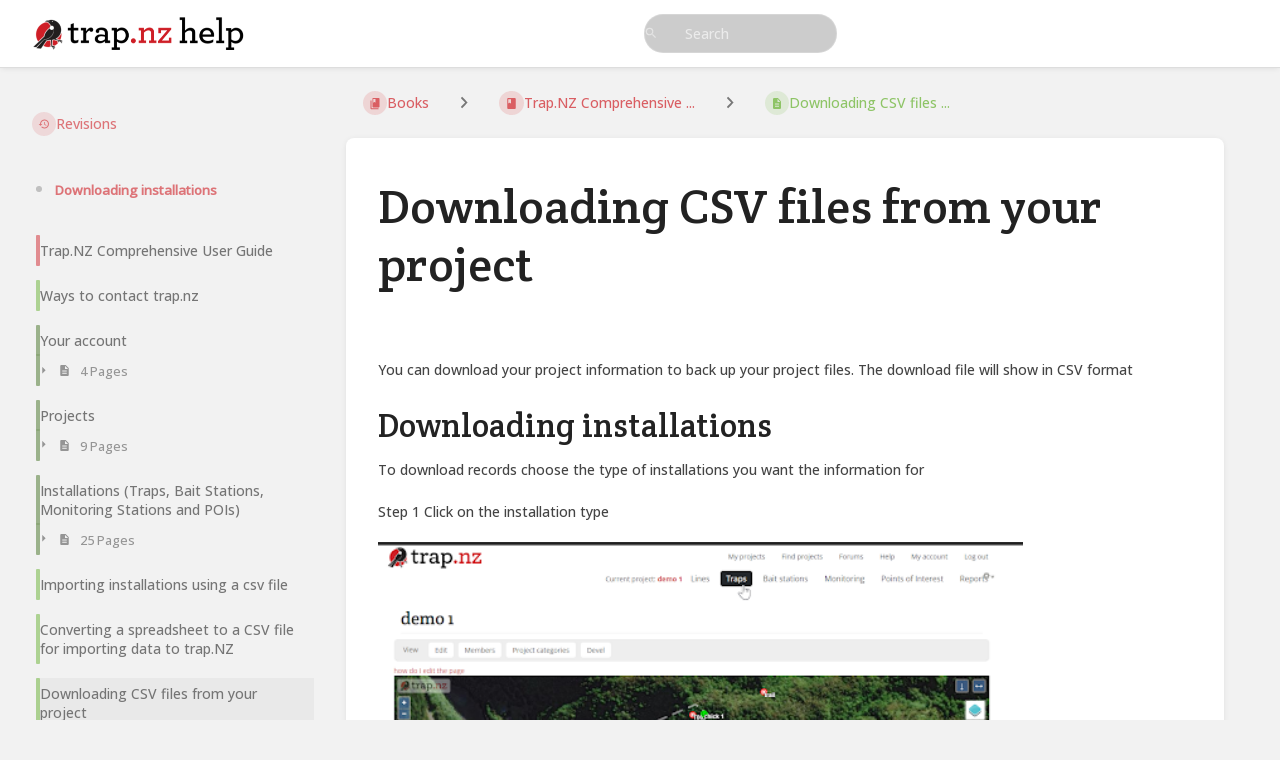

--- FILE ---
content_type: application/javascript
request_url: https://help.trap.nz/dist/code.js?version=v25.05
body_size: 217501
content:
// See the "/licenses" URI for full package license details
var ls=[],qa=[];(()=>{let i="lc,34,7n,7,7b,19,,,,2,,2,,,20,b,1c,l,g,,2t,7,2,6,2,2,,4,z,,u,r,2j,b,1m,9,9,,o,4,,9,,3,,5,17,3,3b,f,,w,1j,,,,4,8,4,,3,7,a,2,t,,1m,,,,2,4,8,,9,,a,2,q,,2,2,1l,,4,2,4,2,2,3,3,,u,2,3,,b,2,1l,,4,5,,2,4,,k,2,m,6,,,1m,,,2,,4,8,,7,3,a,2,u,,1n,,,,c,,9,,14,,3,,1l,3,5,3,,4,7,2,b,2,t,,1m,,2,,2,,3,,5,2,7,2,b,2,s,2,1l,2,,,2,4,8,,9,,a,2,t,,20,,4,,2,3,,,8,,29,,2,7,c,8,2q,,2,9,b,6,22,2,r,,,,,,1j,e,,5,,2,5,b,,10,9,,2u,4,,6,,2,2,2,p,2,4,3,g,4,d,,2,2,6,,f,,jj,3,qa,3,t,3,t,2,u,2,1s,2,,7,8,,2,b,9,,19,3,3b,2,y,,3a,3,4,2,9,,6,3,63,2,2,,1m,,,7,,,,,2,8,6,a,2,,1c,h,1r,4,1c,7,,,5,,14,9,c,2,w,4,2,2,,3,1k,,,2,3,,,3,1m,8,2,2,48,3,,d,,7,4,,6,,3,2,5i,1m,,5,ek,,5f,x,2da,3,3x,,2o,w,fe,6,2x,2,n9w,4,,a,w,2,28,2,7k,,3,,4,,p,2,5,,47,2,q,i,d,,12,8,p,b,1a,3,1c,,2,4,2,2,13,,1v,6,2,2,2,2,c,,8,,1b,,1f,,,3,2,2,5,2,,,16,2,8,,6m,,2,,4,,fn4,,kh,g,g,g,a6,2,gt,,6a,,45,5,1ae,3,,2,5,4,14,3,4,,4l,2,fx,4,ar,2,49,b,4w,,1i,f,1k,3,1d,4,2,2,1x,3,10,5,,8,1q,,c,2,1g,9,a,4,2,,2n,3,2,,,2,6,,4g,,3,8,l,2,1l,2,,,,,m,,e,7,3,5,5f,8,2,3,,,n,,29,,2,6,,,2,,,2,,2,6j,,2,4,6,2,,2,r,2,2d,8,2,,,2,2y,,,,2,6,,,2t,3,2,4,,5,77,9,,2,6t,,a,2,,,4,,40,4,2,2,4,,w,a,14,6,2,4,8,,9,6,2,3,1a,d,,2,ba,7,,6,,,2a,m,2,7,,2,,2,3e,6,3,,,2,,7,,,20,2,3,,,,9n,2,f0b,5,1n,7,t4,,1r,4,29,,f5k,2,43q,,,3,4,5,8,8,2,7,u,4,44,3,1iz,1j,4,1e,8,,e,,m,5,,f,11s,7,,h,2,7,,2,,5,79,7,c5,4,15s,7,31,7,240,5,gx7k,2o,3k,6o".split(",").map(e=>e?parseInt(e,36):1);for(let e=0,t=0;e<i.length;e++)(e%2?qa:ls).push(t=t+i[e])})();function Dd(i){if(i<768)return!1;for(let e=0,t=ls.length;;){let n=e+t>>1;if(i<ls[n])t=n;else if(i>=qa[n])e=n+1;else return!0;if(e==t)return!1}}function za(i){return i>=127462&&i<=127487}var Xa=8205;function Wa(i,e,t=!0,n=!0){return(t?Va:Id)(i,e,n)}function Va(i,e,t){if(e==i.length)return e;e&&Za(i.charCodeAt(e))&&Ca(i.charCodeAt(e-1))&&e--;let n=as(i,e);for(e+=Ra(n);e<i.length;){let r=as(i,e);if(n==Xa||r==Xa||t&&Dd(r))e+=Ra(r),n=r;else if(za(r)){let s=0,o=e-2;for(;o>=0&&za(as(i,o));)s++,o-=2;if(s%2==0)break;e+=2}else break}return e}function Id(i,e,t){for(;e>0;){let n=Va(i,e-2,t);if(n<e)return n;e--}return 0}function as(i,e){let t=i.charCodeAt(e);if(!Ca(t)||e+1==i.length)return t;let n=i.charCodeAt(e+1);return Za(n)?(t-55296<<10)+(n-56320)+65536:t}function Za(i){return i>=56320&&i<57344}function Ca(i){return i>=55296&&i<56320}function Ra(i){return i<65536?1:2}var Y=class i{lineAt(e){if(e<0||e>this.length)throw new RangeError(`Invalid position ${e} in document of length ${this.length}`);return this.lineInner(e,!1,1,0)}line(e){if(e<1||e>this.lines)throw new RangeError(`Invalid line number ${e} in ${this.lines}-line document`);return this.lineInner(e,!0,1,0)}replace(e,t,n){[e,t]=gi(this,e,t);let r=[];return this.decompose(0,e,r,2),n.length&&n.decompose(0,n.length,r,3),this.decompose(t,this.length,r,1),di.from(r,this.length-(t-e)+n.length)}append(e){return this.replace(this.length,this.length,e)}slice(e,t=this.length){[e,t]=gi(this,e,t);let n=[];return this.decompose(e,t,n,0),di.from(n,t-e)}eq(e){if(e==this)return!0;if(e.length!=this.length||e.lines!=this.lines)return!1;let t=this.scanIdentical(e,1),n=this.length-this.scanIdentical(e,-1),r=new Nt(this),s=new Nt(e);for(let o=t,O=t;;){if(r.next(o),s.next(o),o=0,r.lineBreak!=s.lineBreak||r.done!=s.done||r.value!=s.value)return!1;if(O+=r.value.length,r.done||O>=n)return!0}}iter(e=1){return new Nt(this,e)}iterRange(e,t=this.length){return new Un(this,e,t)}iterLines(e,t){let n;if(e==null)n=this.iter();else{t==null&&(t=this.lines+1);let r=this.line(e).from;n=this.iterRange(r,Math.max(r,t==this.lines+1?this.length:t<=1?0:this.line(t-1).to))}return new jn(n)}toString(){return this.sliceString(0)}toJSON(){let e=[];return this.flatten(e),e}constructor(){}static of(e){if(e.length==0)throw new RangeError("A document must have at least one line");return e.length==1&&!e[0]?i.empty:e.length<=32?new Re(e):di.from(Re.split(e,[]))}},Re=class i extends Y{constructor(e,t=Nd(e)){super(),this.text=e,this.length=t}get lines(){return this.text.length}get children(){return null}lineInner(e,t,n,r){for(let s=0;;s++){let o=this.text[s],O=r+o.length;if((t?n:O)>=e)return new cs(r,O,n,o);r=O+1,n++}}decompose(e,t,n,r){let s=e<=0&&t>=this.length?this:new i(Ya(this.text,e,t),Math.min(t,this.length)-Math.max(0,e));if(r&1){let o=n.pop(),O=An(s.text,o.text.slice(),0,s.length);if(O.length<=32)n.push(new i(O,o.length+s.length));else{let a=O.length>>1;n.push(new i(O.slice(0,a)),new i(O.slice(a)))}}else n.push(s)}replace(e,t,n){if(!(n instanceof i))return super.replace(e,t,n);[e,t]=gi(this,e,t);let r=An(this.text,An(n.text,Ya(this.text,0,e)),t),s=this.length+n.length-(t-e);return r.length<=32?new i(r,s):di.from(i.split(r,[]),s)}sliceString(e,t=this.length,n=`
`){[e,t]=gi(this,e,t);let r="";for(let s=0,o=0;s<=t&&o<this.text.length;o++){let O=this.text[o],a=s+O.length;s>e&&o&&(r+=n),e<a&&t>s&&(r+=O.slice(Math.max(0,e-s),t-s)),s=a+1}return r}flatten(e){for(let t of this.text)e.push(t)}scanIdentical(){return 0}static split(e,t){let n=[],r=-1;for(let s of e)n.push(s),r+=s.length+1,n.length==32&&(t.push(new i(n,r)),n=[],r=-1);return r>-1&&t.push(new i(n,r)),t}},di=class i extends Y{constructor(e,t){super(),this.children=e,this.length=t,this.lines=0;for(let n of e)this.lines+=n.lines}lineInner(e,t,n,r){for(let s=0;;s++){let o=this.children[s],O=r+o.length,a=n+o.lines-1;if((t?a:O)>=e)return o.lineInner(e,t,n,r);r=O+1,n=a+1}}decompose(e,t,n,r){for(let s=0,o=0;o<=t&&s<this.children.length;s++){let O=this.children[s],a=o+O.length;if(e<=a&&t>=o){let l=r&((o<=e?1:0)|(a>=t?2:0));o>=e&&a<=t&&!l?n.push(O):O.decompose(e-o,t-o,n,l)}o=a+1}}replace(e,t,n){if([e,t]=gi(this,e,t),n.lines<this.lines)for(let r=0,s=0;r<this.children.length;r++){let o=this.children[r],O=s+o.length;if(e>=s&&t<=O){let a=o.replace(e-s,t-s,n),l=this.lines-o.lines+a.lines;if(a.lines<l>>4&&a.lines>l>>6){let h=this.children.slice();return h[r]=a,new i(h,this.length-(t-e)+n.length)}return super.replace(s,O,a)}s=O+1}return super.replace(e,t,n)}sliceString(e,t=this.length,n=`
`){[e,t]=gi(this,e,t);let r="";for(let s=0,o=0;s<this.children.length&&o<=t;s++){let O=this.children[s],a=o+O.length;o>e&&s&&(r+=n),e<a&&t>o&&(r+=O.sliceString(e-o,t-o,n)),o=a+1}return r}flatten(e){for(let t of this.children)t.flatten(e)}scanIdentical(e,t){if(!(e instanceof i))return 0;let n=0,[r,s,o,O]=t>0?[0,0,this.children.length,e.children.length]:[this.children.length-1,e.children.length-1,-1,-1];for(;;r+=t,s+=t){if(r==o||s==O)return n;let a=this.children[r],l=e.children[s];if(a!=l)return n+a.scanIdentical(l,t);n+=a.length+1}}static from(e,t=e.reduce((n,r)=>n+r.length+1,-1)){let n=0;for(let d of e)n+=d.lines;if(n<32){let d=[];for(let p of e)p.flatten(d);return new Re(d,t)}let r=Math.max(32,n>>5),s=r<<1,o=r>>1,O=[],a=0,l=-1,h=[];function c(d){let p;if(d.lines>s&&d instanceof i)for(let m of d.children)c(m);else d.lines>o&&(a>o||!a)?(f(),O.push(d)):d instanceof Re&&a&&(p=h[h.length-1])instanceof Re&&d.lines+p.lines<=32?(a+=d.lines,l+=d.length+1,h[h.length-1]=new Re(p.text.concat(d.text),p.length+1+d.length)):(a+d.lines>r&&f(),a+=d.lines,l+=d.length+1,h.push(d))}function f(){a!=0&&(O.push(h.length==1?h[0]:i.from(h,l)),l=-1,a=h.length=0)}for(let d of e)c(d);return f(),O.length==1?O[0]:new i(O,t)}};Y.empty=new Re([""],0);function Nd(i){let e=-1;for(let t of i)e+=t.length+1;return e}function An(i,e,t=0,n=1e9){for(let r=0,s=0,o=!0;s<i.length&&r<=n;s++){let O=i[s],a=r+O.length;a>=t&&(a>n&&(O=O.slice(0,n-r)),r<t&&(O=O.slice(t-r)),o?(e[e.length-1]+=O,o=!1):e.push(O)),r=a+1}return e}function Ya(i,e,t){return An(i,[""],e,t)}var Nt=class{constructor(e,t=1){this.dir=t,this.done=!1,this.lineBreak=!1,this.value="",this.nodes=[e],this.offsets=[t>0?1:(e instanceof Re?e.text.length:e.children.length)<<1]}nextInner(e,t){for(this.done=this.lineBreak=!1;;){let n=this.nodes.length-1,r=this.nodes[n],s=this.offsets[n],o=s>>1,O=r instanceof Re?r.text.length:r.children.length;if(o==(t>0?O:0)){if(n==0)return this.done=!0,this.value="",this;t>0&&this.offsets[n-1]++,this.nodes.pop(),this.offsets.pop()}else if((s&1)==(t>0?0:1)){if(this.offsets[n]+=t,e==0)return this.lineBreak=!0,this.value=`
`,this;e--}else if(r instanceof Re){let a=r.text[o+(t<0?-1:0)];if(this.offsets[n]+=t,a.length>Math.max(0,e))return this.value=e==0?a:t>0?a.slice(e):a.slice(0,a.length-e),this;e-=a.length}else{let a=r.children[o+(t<0?-1:0)];e>a.length?(e-=a.length,this.offsets[n]+=t):(t<0&&this.offsets[n]--,this.nodes.push(a),this.offsets.push(t>0?1:(a instanceof Re?a.text.length:a.children.length)<<1))}}}next(e=0){return e<0&&(this.nextInner(-e,-this.dir),e=this.value.length),this.nextInner(e,this.dir)}},Un=class{constructor(e,t,n){this.value="",this.done=!1,this.cursor=new Nt(e,t>n?-1:1),this.pos=t>n?e.length:0,this.from=Math.min(t,n),this.to=Math.max(t,n)}nextInner(e,t){if(t<0?this.pos<=this.from:this.pos>=this.to)return this.value="",this.done=!0,this;e+=Math.max(0,t<0?this.pos-this.to:this.from-this.pos);let n=t<0?this.pos-this.from:this.to-this.pos;e>n&&(e=n),n-=e;let{value:r}=this.cursor.next(e);return this.pos+=(r.length+e)*t,this.value=r.length<=n?r:t<0?r.slice(r.length-n):r.slice(0,n),this.done=!this.value,this}next(e=0){return e<0?e=Math.max(e,this.from-this.pos):e>0&&(e=Math.min(e,this.to-this.pos)),this.nextInner(e,this.cursor.dir)}get lineBreak(){return this.cursor.lineBreak&&this.value!=""}},jn=class{constructor(e){this.inner=e,this.afterBreak=!0,this.value="",this.done=!1}next(e=0){let{done:t,lineBreak:n,value:r}=this.inner.next(e);return t&&this.afterBreak?(this.value="",this.afterBreak=!1):t?(this.done=!0,this.value=""):n?this.afterBreak?this.value="":(this.afterBreak=!0,this.next()):(this.value=r,this.afterBreak=!1),this}get lineBreak(){return!1}};typeof Symbol<"u"&&(Y.prototype[Symbol.iterator]=function(){return this.iter()},Nt.prototype[Symbol.iterator]=Un.prototype[Symbol.iterator]=jn.prototype[Symbol.iterator]=function(){return this});var cs=class{constructor(e,t,n,r){this.from=e,this.to=t,this.number=n,this.text=r}get length(){return this.to-this.from}};function gi(i,e,t){return e=Math.max(0,Math.min(i.length,e)),[e,Math.max(e,Math.min(i.length,t))]}function le(i,e,t=!0,n=!0){return Wa(i,e,t,n)}function Hd(i){return i>=56320&&i<57344}function Fd(i){return i>=55296&&i<56320}function xs(i,e){let t=i.charCodeAt(e);if(!Fd(t)||e+1==i.length)return t;let n=i.charCodeAt(e+1);return Hd(n)?(t-55296<<10)+(n-56320)+65536:t}function ks(i){return i<65536?1:2}var fs=/\r\n?|\n/,ae=function(i){return i[i.Simple=0]="Simple",i[i.TrackDel=1]="TrackDel",i[i.TrackBefore=2]="TrackBefore",i[i.TrackAfter=3]="TrackAfter",i}(ae||(ae={})),mt=class i{constructor(e){this.sections=e}get length(){let e=0;for(let t=0;t<this.sections.length;t+=2)e+=this.sections[t];return e}get newLength(){let e=0;for(let t=0;t<this.sections.length;t+=2){let n=this.sections[t+1];e+=n<0?this.sections[t]:n}return e}get empty(){return this.sections.length==0||this.sections.length==2&&this.sections[1]<0}iterGaps(e){for(let t=0,n=0,r=0;t<this.sections.length;){let s=this.sections[t++],o=this.sections[t++];o<0?(e(n,r,s),r+=s):r+=o,n+=s}}iterChangedRanges(e,t=!1){us(this,e,t)}get invertedDesc(){let e=[];for(let t=0;t<this.sections.length;){let n=this.sections[t++],r=this.sections[t++];r<0?e.push(n,r):e.push(r,n)}return new i(e)}composeDesc(e){return this.empty?e:e.empty?this:Ma(this,e)}mapDesc(e,t=!1){return e.empty?this:ds(this,e,t)}mapPos(e,t=-1,n=ae.Simple){let r=0,s=0;for(let o=0;o<this.sections.length;){let O=this.sections[o++],a=this.sections[o++],l=r+O;if(a<0){if(l>e)return s+(e-r);s+=O}else{if(n!=ae.Simple&&l>=e&&(n==ae.TrackDel&&r<e&&l>e||n==ae.TrackBefore&&r<e||n==ae.TrackAfter&&l>e))return null;if(l>e||l==e&&t<0&&!O)return e==r||t<0?s:s+a;s+=a}r=l}if(e>r)throw new RangeError(`Position ${e} is out of range for changeset of length ${r}`);return s}touchesRange(e,t=e){for(let n=0,r=0;n<this.sections.length&&r<=t;){let s=this.sections[n++],o=this.sections[n++],O=r+s;if(o>=0&&r<=t&&O>=e)return r<e&&O>t?"cover":!0;r=O}return!1}toString(){let e="";for(let t=0;t<this.sections.length;){let n=this.sections[t++],r=this.sections[t++];e+=(e?" ":"")+n+(r>=0?":"+r:"")}return e}toJSON(){return this.sections}static fromJSON(e){if(!Array.isArray(e)||e.length%2||e.some(t=>typeof t!="number"))throw new RangeError("Invalid JSON representation of ChangeDesc");return new i(e)}static create(e){return new i(e)}},$e=class i extends mt{constructor(e,t){super(e),this.inserted=t}apply(e){if(this.length!=e.length)throw new RangeError("Applying change set to a document with the wrong length");return us(this,(t,n,r,s,o)=>e=e.replace(r,r+(n-t),o),!1),e}mapDesc(e,t=!1){return ds(this,e,t,!0)}invert(e){let t=this.sections.slice(),n=[];for(let r=0,s=0;r<t.length;r+=2){let o=t[r],O=t[r+1];if(O>=0){t[r]=O,t[r+1]=o;let a=r>>1;for(;n.length<a;)n.push(Y.empty);n.push(o?e.slice(s,s+o):Y.empty)}s+=o}return new i(t,n)}compose(e){return this.empty?e:e.empty?this:Ma(this,e,!0)}map(e,t=!1){return e.empty?this:ds(this,e,t,!0)}iterChanges(e,t=!1){us(this,e,t)}get desc(){return mt.create(this.sections)}filter(e){let t=[],n=[],r=[],s=new Ht(this);e:for(let o=0,O=0;;){let a=o==e.length?1e9:e[o++];for(;O<a||O==a&&s.len==0;){if(s.done)break e;let h=Math.min(s.len,a-O);ce(r,h,-1);let c=s.ins==-1?-1:s.off==0?s.ins:0;ce(t,h,c),c>0&&wt(n,t,s.text),s.forward(h),O+=h}let l=e[o++];for(;O<l;){if(s.done)break e;let h=Math.min(s.len,l-O);ce(t,h,-1),ce(r,h,s.ins==-1?-1:s.off==0?s.ins:0),s.forward(h),O+=h}}return{changes:new i(t,n),filtered:mt.create(r)}}toJSON(){let e=[];for(let t=0;t<this.sections.length;t+=2){let n=this.sections[t],r=this.sections[t+1];r<0?e.push(n):r==0?e.push([n]):e.push([n].concat(this.inserted[t>>1].toJSON()))}return e}static of(e,t,n){let r=[],s=[],o=0,O=null;function a(h=!1){if(!h&&!r.length)return;o<t&&ce(r,t-o,-1);let c=new i(r,s);O=O?O.compose(c.map(O)):c,r=[],s=[],o=0}function l(h){if(Array.isArray(h))for(let c of h)l(c);else if(h instanceof i){if(h.length!=t)throw new RangeError(`Mismatched change set length (got ${h.length}, expected ${t})`);a(),O=O?O.compose(h.map(O)):h}else{let{from:c,to:f=c,insert:d}=h;if(c>f||c<0||f>t)throw new RangeError(`Invalid change range ${c} to ${f} (in doc of length ${t})`);let p=d?typeof d=="string"?Y.of(d.split(n||fs)):d:Y.empty,m=p.length;if(c==f&&m==0)return;c<o&&a(),c>o&&ce(r,c-o,-1),ce(r,f-c,m),wt(s,r,p),o=f}}return l(e),a(!O),O}static empty(e){return new i(e?[e,-1]:[],[])}static fromJSON(e){if(!Array.isArray(e))throw new RangeError("Invalid JSON representation of ChangeSet");let t=[],n=[];for(let r=0;r<e.length;r++){let s=e[r];if(typeof s=="number")t.push(s,-1);else{if(!Array.isArray(s)||typeof s[0]!="number"||s.some((o,O)=>O&&typeof o!="string"))throw new RangeError("Invalid JSON representation of ChangeSet");if(s.length==1)t.push(s[0],0);else{for(;n.length<r;)n.push(Y.empty);n[r]=Y.of(s.slice(1)),t.push(s[0],n[r].length)}}}return new i(t,n)}static createSet(e,t){return new i(e,t)}};function ce(i,e,t,n=!1){if(e==0&&t<=0)return;let r=i.length-2;r>=0&&t<=0&&t==i[r+1]?i[r]+=e:r>=0&&e==0&&i[r]==0?i[r+1]+=t:n?(i[r]+=e,i[r+1]+=t):i.push(e,t)}function wt(i,e,t){if(t.length==0)return;let n=e.length-2>>1;if(n<i.length)i[i.length-1]=i[i.length-1].append(t);else{for(;i.length<n;)i.push(Y.empty);i.push(t)}}function us(i,e,t){let n=i.inserted;for(let r=0,s=0,o=0;o<i.sections.length;){let O=i.sections[o++],a=i.sections[o++];if(a<0)r+=O,s+=O;else{let l=r,h=s,c=Y.empty;for(;l+=O,h+=a,a&&n&&(c=c.append(n[o-2>>1])),!(t||o==i.sections.length||i.sections[o+1]<0);)O=i.sections[o++],a=i.sections[o++];e(r,l,s,h,c),r=l,s=h}}}function ds(i,e,t,n=!1){let r=[],s=n?[]:null,o=new Ht(i),O=new Ht(e);for(let a=-1;;){if(o.done&&O.len||O.done&&o.len)throw new Error("Mismatched change set lengths");if(o.ins==-1&&O.ins==-1){let l=Math.min(o.len,O.len);ce(r,l,-1),o.forward(l),O.forward(l)}else if(O.ins>=0&&(o.ins<0||a==o.i||o.off==0&&(O.len<o.len||O.len==o.len&&!t))){let l=O.len;for(ce(r,O.ins,-1);l;){let h=Math.min(o.len,l);o.ins>=0&&a<o.i&&o.len<=h&&(ce(r,0,o.ins),s&&wt(s,r,o.text),a=o.i),o.forward(h),l-=h}O.next()}else if(o.ins>=0){let l=0,h=o.len;for(;h;)if(O.ins==-1){let c=Math.min(h,O.len);l+=c,h-=c,O.forward(c)}else if(O.ins==0&&O.len<h)h-=O.len,O.next();else break;ce(r,l,a<o.i?o.ins:0),s&&a<o.i&&wt(s,r,o.text),a=o.i,o.forward(o.len-h)}else{if(o.done&&O.done)return s?$e.createSet(r,s):mt.create(r);throw new Error("Mismatched change set lengths")}}}function Ma(i,e,t=!1){let n=[],r=t?[]:null,s=new Ht(i),o=new Ht(e);for(let O=!1;;){if(s.done&&o.done)return r?$e.createSet(n,r):mt.create(n);if(s.ins==0)ce(n,s.len,0,O),s.next();else if(o.len==0&&!o.done)ce(n,0,o.ins,O),r&&wt(r,n,o.text),o.next();else{if(s.done||o.done)throw new Error("Mismatched change set lengths");{let a=Math.min(s.len2,o.len),l=n.length;if(s.ins==-1){let h=o.ins==-1?-1:o.off?0:o.ins;ce(n,a,h,O),r&&h&&wt(r,n,o.text)}else o.ins==-1?(ce(n,s.off?0:s.len,a,O),r&&wt(r,n,s.textBit(a))):(ce(n,s.off?0:s.len,o.off?0:o.ins,O),r&&!o.off&&wt(r,n,o.text));O=(s.ins>a||o.ins>=0&&o.len>a)&&(O||n.length>l),s.forward2(a),o.forward(a)}}}}var Ht=class{constructor(e){this.set=e,this.i=0,this.next()}next(){let{sections:e}=this.set;this.i<e.length?(this.len=e[this.i++],this.ins=e[this.i++]):(this.len=0,this.ins=-2),this.off=0}get done(){return this.ins==-2}get len2(){return this.ins<0?this.len:this.ins}get text(){let{inserted:e}=this.set,t=this.i-2>>1;return t>=e.length?Y.empty:e[t]}textBit(e){let{inserted:t}=this.set,n=this.i-2>>1;return n>=t.length&&!e?Y.empty:t[n].slice(this.off,e==null?void 0:this.off+e)}forward(e){e==this.len?this.next():(this.len-=e,this.off+=e)}forward2(e){this.ins==-1?this.forward(e):e==this.ins?this.next():(this.ins-=e,this.off+=e)}},ui=class i{constructor(e,t,n){this.from=e,this.to=t,this.flags=n}get anchor(){return this.flags&32?this.to:this.from}get head(){return this.flags&32?this.from:this.to}get empty(){return this.from==this.to}get assoc(){return this.flags&8?-1:this.flags&16?1:0}get bidiLevel(){let e=this.flags&7;return e==7?null:e}get goalColumn(){let e=this.flags>>6;return e==16777215?void 0:e}map(e,t=-1){let n,r;return this.empty?n=r=e.mapPos(this.from,t):(n=e.mapPos(this.from,1),r=e.mapPos(this.to,-1)),n==this.from&&r==this.to?this:new i(n,r,this.flags)}extend(e,t=e){if(e<=this.anchor&&t>=this.anchor)return S.range(e,t);let n=Math.abs(e-this.anchor)>Math.abs(t-this.anchor)?e:t;return S.range(this.anchor,n)}eq(e,t=!1){return this.anchor==e.anchor&&this.head==e.head&&(!t||!this.empty||this.assoc==e.assoc)}toJSON(){return{anchor:this.anchor,head:this.head}}static fromJSON(e){if(!e||typeof e.anchor!="number"||typeof e.head!="number")throw new RangeError("Invalid JSON representation for SelectionRange");return S.range(e.anchor,e.head)}static create(e,t,n){return new i(e,t,n)}},S=class i{constructor(e,t){this.ranges=e,this.mainIndex=t}map(e,t=-1){return e.empty?this:i.create(this.ranges.map(n=>n.map(e,t)),this.mainIndex)}eq(e,t=!1){if(this.ranges.length!=e.ranges.length||this.mainIndex!=e.mainIndex)return!1;for(let n=0;n<this.ranges.length;n++)if(!this.ranges[n].eq(e.ranges[n],t))return!1;return!0}get main(){return this.ranges[this.mainIndex]}asSingle(){return this.ranges.length==1?this:new i([this.main],0)}addRange(e,t=!0){return i.create([e].concat(this.ranges),t?0:this.mainIndex+1)}replaceRange(e,t=this.mainIndex){let n=this.ranges.slice();return n[t]=e,i.create(n,this.mainIndex)}toJSON(){return{ranges:this.ranges.map(e=>e.toJSON()),main:this.mainIndex}}static fromJSON(e){if(!e||!Array.isArray(e.ranges)||typeof e.main!="number"||e.main>=e.ranges.length)throw new RangeError("Invalid JSON representation for EditorSelection");return new i(e.ranges.map(t=>ui.fromJSON(t)),e.main)}static single(e,t=e){return new i([i.range(e,t)],0)}static create(e,t=0){if(e.length==0)throw new RangeError("A selection needs at least one range");for(let n=0,r=0;r<e.length;r++){let s=e[r];if(s.empty?s.from<=n:s.from<n)return i.normalized(e.slice(),t);n=s.to}return new i(e,t)}static cursor(e,t=0,n,r){return ui.create(e,e,(t==0?0:t<0?8:16)|(n==null?7:Math.min(6,n))|(r??16777215)<<6)}static range(e,t,n,r){let s=(n??16777215)<<6|(r==null?7:Math.min(6,r));return t<e?ui.create(t,e,48|s):ui.create(e,t,(t>e?8:0)|s)}static normalized(e,t=0){let n=e[t];e.sort((r,s)=>r.from-s.from),t=e.indexOf(n);for(let r=1;r<e.length;r++){let s=e[r],o=e[r-1];if(s.empty?s.from<=o.to:s.from<o.to){let O=o.from,a=Math.max(s.to,o.to);r<=t&&t--,e.splice(--r,2,s.anchor>s.head?i.range(a,O):i.range(O,a))}}return new i(e,t)}};function Ea(i,e){for(let t of i.ranges)if(t.to>e)throw new RangeError("Selection points outside of document")}var vs=0,X=class i{constructor(e,t,n,r,s){this.combine=e,this.compareInput=t,this.compare=n,this.isStatic=r,this.id=vs++,this.default=e([]),this.extensions=typeof s=="function"?s(this):s}get reader(){return this}static define(e={}){return new i(e.combine||(t=>t),e.compareInput||((t,n)=>t===n),e.compare||(e.combine?(t,n)=>t===n:ws),!!e.static,e.enables)}of(e){return new pi([],this,0,e)}compute(e,t){if(this.isStatic)throw new Error("Can't compute a static facet");return new pi(e,this,1,t)}computeN(e,t){if(this.isStatic)throw new Error("Can't compute a static facet");return new pi(e,this,2,t)}from(e,t){return t||(t=n=>n),this.compute([e],n=>t(n.field(e)))}};function ws(i,e){return i==e||i.length==e.length&&i.every((t,n)=>t===e[n])}var pi=class{constructor(e,t,n,r){this.dependencies=e,this.facet=t,this.type=n,this.value=r,this.id=vs++}dynamicSlot(e){var t;let n=this.value,r=this.facet.compareInput,s=this.id,o=e[s]>>1,O=this.type==2,a=!1,l=!1,h=[];for(let c of this.dependencies)c=="doc"?a=!0:c=="selection"?l=!0:(((t=e[c.id])!==null&&t!==void 0?t:1)&1)==0&&h.push(e[c.id]);return{create(c){return c.values[o]=n(c),1},update(c,f){if(a&&f.docChanged||l&&(f.docChanged||f.selection)||ps(c,h)){let d=n(c);if(O?!_a(d,c.values[o],r):!r(d,c.values[o]))return c.values[o]=d,1}return 0},reconfigure:(c,f)=>{let d,p=f.config.address[s];if(p!=null){let m=Ln(f,p);if(this.dependencies.every(g=>g instanceof X?f.facet(g)===c.facet(g):g instanceof Qe?f.field(g,!1)==c.field(g,!1):!0)||(O?_a(d=n(c),m,r):r(d=n(c),m)))return c.values[o]=m,0}else d=n(c);return c.values[o]=d,1}}}};function _a(i,e,t){if(i.length!=e.length)return!1;for(let n=0;n<i.length;n++)if(!t(i[n],e[n]))return!1;return!0}function ps(i,e){let t=!1;for(let n of e)Ui(i,n)&1&&(t=!0);return t}function Kd(i,e,t){let n=t.map(a=>i[a.id]),r=t.map(a=>a.type),s=n.filter(a=>!(a&1)),o=i[e.id]>>1;function O(a){let l=[];for(let h=0;h<n.length;h++){let c=Ln(a,n[h]);if(r[h]==2)for(let f of c)l.push(f);else l.push(c)}return e.combine(l)}return{create(a){for(let l of n)Ui(a,l);return a.values[o]=O(a),1},update(a,l){if(!ps(a,s))return 0;let h=O(a);return e.compare(h,a.values[o])?0:(a.values[o]=h,1)},reconfigure(a,l){let h=ps(a,n),c=l.config.facets[e.id],f=l.facet(e);if(c&&!h&&ws(t,c))return a.values[o]=f,0;let d=O(a);return e.compare(d,f)?(a.values[o]=f,0):(a.values[o]=d,1)}}}var Cn=X.define({static:!0}),Qe=class i{constructor(e,t,n,r,s){this.id=e,this.createF=t,this.updateF=n,this.compareF=r,this.spec=s,this.provides=void 0}static define(e){let t=new i(vs++,e.create,e.update,e.compare||((n,r)=>n===r),e);return e.provide&&(t.provides=e.provide(t)),t}create(e){let t=e.facet(Cn).find(n=>n.field==this);return(t?.create||this.createF)(e)}slot(e){let t=e[this.id]>>1;return{create:n=>(n.values[t]=this.create(n),1),update:(n,r)=>{let s=n.values[t],o=this.updateF(s,r);return this.compareF(s,o)?0:(n.values[t]=o,1)},reconfigure:(n,r)=>{let s=n.facet(Cn),o=r.facet(Cn),O;return(O=s.find(a=>a.field==this))&&O!=o.find(a=>a.field==this)?(n.values[t]=O.create(n),1):r.config.address[this.id]!=null?(n.values[t]=r.field(this),0):(n.values[t]=this.create(n),1)}}}init(e){return[this,Cn.of({field:this,create:e})]}get extension(){return this}},Dt={lowest:4,low:3,default:2,high:1,highest:0};function Ai(i){return e=>new Mn(e,i)}var nt={highest:Ai(Dt.highest),high:Ai(Dt.high),default:Ai(Dt.default),low:Ai(Dt.low),lowest:Ai(Dt.lowest)},Mn=class{constructor(e,t){this.inner=e,this.prec=t}},gt=class i{of(e){return new ji(this,e)}reconfigure(e){return i.reconfigure.of({compartment:this,extension:e})}get(e){return e.config.compartments.get(this)}},ji=class{constructor(e,t){this.compartment=e,this.inner=t}},En=class i{constructor(e,t,n,r,s,o){for(this.base=e,this.compartments=t,this.dynamicSlots=n,this.address=r,this.staticValues=s,this.facets=o,this.statusTemplate=[];this.statusTemplate.length<n.length;)this.statusTemplate.push(0)}staticFacet(e){let t=this.address[e.id];return t==null?e.default:this.staticValues[t>>1]}static resolve(e,t,n){let r=[],s=Object.create(null),o=new Map;for(let f of Jd(e,t,o))f instanceof Qe?r.push(f):(s[f.facet.id]||(s[f.facet.id]=[])).push(f);let O=Object.create(null),a=[],l=[];for(let f of r)O[f.id]=l.length<<1,l.push(d=>f.slot(d));let h=n?.config.facets;for(let f in s){let d=s[f],p=d[0].facet,m=h&&h[f]||[];if(d.every(g=>g.type==0))if(O[p.id]=a.length<<1|1,ws(m,d))a.push(n.facet(p));else{let g=p.combine(d.map($=>$.value));a.push(n&&p.compare(g,n.facet(p))?n.facet(p):g)}else{for(let g of d)g.type==0?(O[g.id]=a.length<<1|1,a.push(g.value)):(O[g.id]=l.length<<1,l.push($=>g.dynamicSlot($)));O[p.id]=l.length<<1,l.push(g=>Kd(g,p,d))}}let c=l.map(f=>f(O));return new i(e,o,c,O,a,s)}};function Jd(i,e,t){let n=[[],[],[],[],[]],r=new Map;function s(o,O){let a=r.get(o);if(a!=null){if(a<=O)return;let l=n[a].indexOf(o);l>-1&&n[a].splice(l,1),o instanceof ji&&t.delete(o.compartment)}if(r.set(o,O),Array.isArray(o))for(let l of o)s(l,O);else if(o instanceof ji){if(t.has(o.compartment))throw new RangeError("Duplicate use of compartment in extensions");let l=e.get(o.compartment)||o.inner;t.set(o.compartment,l),s(l,O)}else if(o instanceof Mn)s(o.inner,o.prec);else if(o instanceof Qe)n[O].push(o),o.provides&&s(o.provides,O);else if(o instanceof pi)n[O].push(o),o.facet.extensions&&s(o.facet.extensions,Dt.default);else{let l=o.extension;if(!l)throw new Error(`Unrecognized extension value in extension set (${o}). This sometimes happens because multiple instances of @codemirror/state are loaded, breaking instanceof checks.`);s(l,O)}}return s(i,Dt.default),n.reduce((o,O)=>o.concat(O))}function Ui(i,e){if(e&1)return 2;let t=e>>1,n=i.status[t];if(n==4)throw new Error("Cyclic dependency between fields and/or facets");if(n&2)return n;i.status[t]=4;let r=i.computeSlot(i,i.config.dynamicSlots[t]);return i.status[t]=2|r}function Ln(i,e){return e&1?i.config.staticValues[e>>1]:i.values[e>>1]}var La=X.define(),ms=X.define({combine:i=>i.some(e=>e),static:!0}),Ga=X.define({combine:i=>i.length?i[0]:void 0,static:!0}),Ba=X.define(),Da=X.define(),Ia=X.define(),Na=X.define({combine:i=>i.length?i[0]:!1}),xe=class{constructor(e,t){this.type=e,this.value=t}static define(){return new gs}},gs=class{of(e){return new xe(this,e)}},$s=class{constructor(e){this.map=e}of(e){return new B(this,e)}},B=class i{constructor(e,t){this.type=e,this.value=t}map(e){let t=this.type.map(this.value,e);return t===void 0?void 0:t==this.value?this:new i(this.type,t)}is(e){return this.type==e}static define(e={}){return new $s(e.map||(t=>t))}static mapEffects(e,t){if(!e.length)return e;let n=[];for(let r of e){let s=r.map(t);s&&n.push(s)}return n}};B.reconfigure=B.define();B.appendConfig=B.define();var ne=class i{constructor(e,t,n,r,s,o){this.startState=e,this.changes=t,this.selection=n,this.effects=r,this.annotations=s,this.scrollIntoView=o,this._doc=null,this._state=null,n&&Ea(n,t.newLength),s.some(O=>O.type==i.time)||(this.annotations=s.concat(i.time.of(Date.now())))}static create(e,t,n,r,s,o){return new i(e,t,n,r,s,o)}get newDoc(){return this._doc||(this._doc=this.changes.apply(this.startState.doc))}get newSelection(){return this.selection||this.startState.selection.map(this.changes)}get state(){return this._state||this.startState.applyTransaction(this),this._state}annotation(e){for(let t of this.annotations)if(t.type==e)return t.value}get docChanged(){return!this.changes.empty}get reconfigured(){return this.startState.config!=this.state.config}isUserEvent(e){let t=this.annotation(i.userEvent);return!!(t&&(t==e||t.length>e.length&&t.slice(0,e.length)==e&&t[e.length]=="."))}};ne.time=xe.define();ne.userEvent=xe.define();ne.addToHistory=xe.define();ne.remote=xe.define();function ep(i,e){let t=[];for(let n=0,r=0;;){let s,o;if(n<i.length&&(r==e.length||e[r]>=i[n]))s=i[n++],o=i[n++];else if(r<e.length)s=e[r++],o=e[r++];else return t;!t.length||t[t.length-1]<s?t.push(s,o):t[t.length-1]<o&&(t[t.length-1]=o)}}function Ha(i,e,t){var n;let r,s,o;return t?(r=e.changes,s=$e.empty(e.changes.length),o=i.changes.compose(e.changes)):(r=e.changes.map(i.changes),s=i.changes.mapDesc(e.changes,!0),o=i.changes.compose(r)),{changes:o,selection:e.selection?e.selection.map(s):(n=i.selection)===null||n===void 0?void 0:n.map(r),effects:B.mapEffects(i.effects,r).concat(B.mapEffects(e.effects,s)),annotations:i.annotations.length?i.annotations.concat(e.annotations):e.annotations,scrollIntoView:i.scrollIntoView||e.scrollIntoView}}function Qs(i,e,t){let n=e.selection,r=mi(e.annotations);return e.userEvent&&(r=r.concat(ne.userEvent.of(e.userEvent))),{changes:e.changes instanceof $e?e.changes:$e.of(e.changes||[],t,i.facet(Ga)),selection:n&&(n instanceof S?n:S.single(n.anchor,n.head)),effects:mi(e.effects),annotations:r,scrollIntoView:!!e.scrollIntoView}}function Fa(i,e,t){let n=Qs(i,e.length?e[0]:{},i.doc.length);e.length&&e[0].filter===!1&&(t=!1);for(let s=1;s<e.length;s++){e[s].filter===!1&&(t=!1);let o=!!e[s].sequential;n=Ha(n,Qs(i,e[s],o?n.changes.newLength:i.doc.length),o)}let r=ne.create(i,n.changes,n.selection,n.effects,n.annotations,n.scrollIntoView);return ip(t?tp(r):r)}function tp(i){let e=i.startState,t=!0;for(let r of e.facet(Ba)){let s=r(i);if(s===!1){t=!1;break}Array.isArray(s)&&(t=t===!0?s:ep(t,s))}if(t!==!0){let r,s;if(t===!1)s=i.changes.invertedDesc,r=$e.empty(e.doc.length);else{let o=i.changes.filter(t);r=o.changes,s=o.filtered.mapDesc(o.changes).invertedDesc}i=ne.create(e,r,i.selection&&i.selection.map(s),B.mapEffects(i.effects,s),i.annotations,i.scrollIntoView)}let n=e.facet(Da);for(let r=n.length-1;r>=0;r--){let s=n[r](i);s instanceof ne?i=s:Array.isArray(s)&&s.length==1&&s[0]instanceof ne?i=s[0]:i=Fa(e,mi(s),!1)}return i}function ip(i){let e=i.startState,t=e.facet(Ia),n=i;for(let r=t.length-1;r>=0;r--){let s=t[r](i);s&&Object.keys(s).length&&(n=Ha(n,Qs(e,s,i.changes.newLength),!0))}return n==i?i:ne.create(e,i.changes,i.selection,n.effects,n.annotations,n.scrollIntoView)}var np=[];function mi(i){return i==null?np:Array.isArray(i)?i:[i]}var Ae=function(i){return i[i.Word=0]="Word",i[i.Space=1]="Space",i[i.Other=2]="Other",i}(Ae||(Ae={})),rp=/[\u00df\u0587\u0590-\u05f4\u0600-\u06ff\u3040-\u309f\u30a0-\u30ff\u3400-\u4db5\u4e00-\u9fcc\uac00-\ud7af]/,Ss;try{Ss=new RegExp("[\\p{Alphabetic}\\p{Number}_]","u")}catch{}function sp(i){if(Ss)return Ss.test(i);for(let e=0;e<i.length;e++){let t=i[e];if(/\w/.test(t)||t>"\x80"&&(t.toUpperCase()!=t.toLowerCase()||rp.test(t)))return!0}return!1}function op(i){return e=>{if(!/\S/.test(e))return Ae.Space;if(sp(e))return Ae.Word;for(let t=0;t<i.length;t++)if(e.indexOf(i[t])>-1)return Ae.Word;return Ae.Other}}var D=class i{constructor(e,t,n,r,s,o){this.config=e,this.doc=t,this.selection=n,this.values=r,this.status=e.statusTemplate.slice(),this.computeSlot=s,o&&(o._state=this);for(let O=0;O<this.config.dynamicSlots.length;O++)Ui(this,O<<1);this.computeSlot=null}field(e,t=!0){let n=this.config.address[e.id];if(n==null){if(t)throw new RangeError("Field is not present in this state");return}return Ui(this,n),Ln(this,n)}update(...e){return Fa(this,e,!0)}applyTransaction(e){let t=this.config,{base:n,compartments:r}=t;for(let O of e.effects)O.is(gt.reconfigure)?(t&&(r=new Map,t.compartments.forEach((a,l)=>r.set(l,a)),t=null),r.set(O.value.compartment,O.value.extension)):O.is(B.reconfigure)?(t=null,n=O.value):O.is(B.appendConfig)&&(t=null,n=mi(n).concat(O.value));let s;t?s=e.startState.values.slice():(t=En.resolve(n,r,this),s=new i(t,this.doc,this.selection,t.dynamicSlots.map(()=>null),(a,l)=>l.reconfigure(a,this),null).values);let o=e.startState.facet(ms)?e.newSelection:e.newSelection.asSingle();new i(t,e.newDoc,o,s,(O,a)=>a.update(O,e),e)}replaceSelection(e){return typeof e=="string"&&(e=this.toText(e)),this.changeByRange(t=>({changes:{from:t.from,to:t.to,insert:e},range:S.cursor(t.from+e.length)}))}changeByRange(e){let t=this.selection,n=e(t.ranges[0]),r=this.changes(n.changes),s=[n.range],o=mi(n.effects);for(let O=1;O<t.ranges.length;O++){let a=e(t.ranges[O]),l=this.changes(a.changes),h=l.map(r);for(let f=0;f<O;f++)s[f]=s[f].map(h);let c=r.mapDesc(l,!0);s.push(a.range.map(c)),r=r.compose(h),o=B.mapEffects(o,h).concat(B.mapEffects(mi(a.effects),c))}return{changes:r,selection:S.create(s,t.mainIndex),effects:o}}changes(e=[]){return e instanceof $e?e:$e.of(e,this.doc.length,this.facet(i.lineSeparator))}toText(e){return Y.of(e.split(this.facet(i.lineSeparator)||fs))}sliceDoc(e=0,t=this.doc.length){return this.doc.sliceString(e,t,this.lineBreak)}facet(e){let t=this.config.address[e.id];return t==null?e.default:(Ui(this,t),Ln(this,t))}toJSON(e){let t={doc:this.sliceDoc(),selection:this.selection.toJSON()};if(e)for(let n in e){let r=e[n];r instanceof Qe&&this.config.address[r.id]!=null&&(t[n]=r.spec.toJSON(this.field(e[n]),this))}return t}static fromJSON(e,t={},n){if(!e||typeof e.doc!="string")throw new RangeError("Invalid JSON representation for EditorState");let r=[];if(n){for(let s in n)if(Object.prototype.hasOwnProperty.call(e,s)){let o=n[s],O=e[s];r.push(o.init(a=>o.spec.fromJSON(O,a)))}}return i.create({doc:e.doc,selection:S.fromJSON(e.selection),extensions:t.extensions?r.concat([t.extensions]):r})}static create(e={}){let t=En.resolve(e.extensions||[],new Map),n=e.doc instanceof Y?e.doc:Y.of((e.doc||"").split(t.staticFacet(i.lineSeparator)||fs)),r=e.selection?e.selection instanceof S?e.selection:S.single(e.selection.anchor,e.selection.head):S.single(0);return Ea(r,n.length),t.staticFacet(ms)||(r=r.asSingle()),new i(t,n,r,t.dynamicSlots.map(()=>null),(s,o)=>o.create(s),null)}get tabSize(){return this.facet(i.tabSize)}get lineBreak(){return this.facet(i.lineSeparator)||`
`}get readOnly(){return this.facet(Na)}phrase(e,...t){for(let n of this.facet(i.phrases))if(Object.prototype.hasOwnProperty.call(n,e)){e=n[e];break}return t.length&&(e=e.replace(/\$(\$|\d*)/g,(n,r)=>{if(r=="$")return"$";let s=+(r||1);return!s||s>t.length?n:t[s-1]})),e}languageDataAt(e,t,n=-1){let r=[];for(let s of this.facet(La))for(let o of s(this,t,n))Object.prototype.hasOwnProperty.call(o,e)&&r.push(o[e]);return r}charCategorizer(e){return op(this.languageDataAt("wordChars",e).join(""))}wordAt(e){let{text:t,from:n,length:r}=this.doc.lineAt(e),s=this.charCategorizer(e),o=e-n,O=e-n;for(;o>0;){let a=le(t,o,!1);if(s(t.slice(a,o))!=Ae.Word)break;o=a}for(;O<r;){let a=le(t,O);if(s(t.slice(O,a))!=Ae.Word)break;O=a}return o==O?null:S.range(o+n,O+n)}};D.allowMultipleSelections=ms;D.tabSize=X.define({combine:i=>i.length?i[0]:4});D.lineSeparator=Ga;D.readOnly=Na;D.phrases=X.define({compare(i,e){let t=Object.keys(i),n=Object.keys(e);return t.length==n.length&&t.every(r=>i[r]==e[r])}});D.languageData=La;D.changeFilter=Ba;D.transactionFilter=Da;D.transactionExtender=Ia;gt.reconfigure=B.define();function Tt(i,e,t={}){let n={};for(let r of i)for(let s of Object.keys(r)){let o=r[s],O=n[s];if(O===void 0)n[s]=o;else if(!(O===o||o===void 0))if(Object.hasOwnProperty.call(t,s))n[s]=t[s](O,o);else throw new Error("Config merge conflict for field "+s)}for(let r in e)n[r]===void 0&&(n[r]=e[r]);return n}var Ie=class{eq(e){return this==e}range(e,t=e){return Mi.create(e,t,this)}};Ie.prototype.startSide=Ie.prototype.endSide=0;Ie.prototype.point=!1;Ie.prototype.mapMode=ae.TrackDel;var Mi=class i{constructor(e,t,n){this.from=e,this.to=t,this.value=n}static create(e,t,n){return new i(e,t,n)}};function ys(i,e){return i.from-e.from||i.value.startSide-e.value.startSide}var Ps=class i{constructor(e,t,n,r){this.from=e,this.to=t,this.value=n,this.maxPoint=r}get length(){return this.to[this.to.length-1]}findIndex(e,t,n,r=0){let s=n?this.to:this.from;for(let o=r,O=s.length;;){if(o==O)return o;let a=o+O>>1,l=s[a]-e||(n?this.value[a].endSide:this.value[a].startSide)-t;if(a==o)return l>=0?o:O;l>=0?O=a:o=a+1}}between(e,t,n,r){for(let s=this.findIndex(t,-1e9,!0),o=this.findIndex(n,1e9,!1,s);s<o;s++)if(r(this.from[s]+e,this.to[s]+e,this.value[s])===!1)return!1}map(e,t){let n=[],r=[],s=[],o=-1,O=-1;for(let a=0;a<this.value.length;a++){let l=this.value[a],h=this.from[a]+e,c=this.to[a]+e,f,d;if(h==c){let p=t.mapPos(h,l.startSide,l.mapMode);if(p==null||(f=d=p,l.startSide!=l.endSide&&(d=t.mapPos(h,l.endSide),d<f)))continue}else if(f=t.mapPos(h,l.startSide),d=t.mapPos(c,l.endSide),f>d||f==d&&l.startSide>0&&l.endSide<=0)continue;(d-f||l.endSide-l.startSide)<0||(o<0&&(o=f),l.point&&(O=Math.max(O,d-f)),n.push(l),r.push(f-o),s.push(d-o))}return{mapped:n.length?new i(r,s,n,O):null,pos:o}}},F=class i{constructor(e,t,n,r){this.chunkPos=e,this.chunk=t,this.nextLayer=n,this.maxPoint=r}static create(e,t,n,r){return new i(e,t,n,r)}get length(){let e=this.chunk.length-1;return e<0?0:Math.max(this.chunkEnd(e),this.nextLayer.length)}get size(){if(this.isEmpty)return 0;let e=this.nextLayer.size;for(let t of this.chunk)e+=t.value.length;return e}chunkEnd(e){return this.chunkPos[e]+this.chunk[e].length}update(e){let{add:t=[],sort:n=!1,filterFrom:r=0,filterTo:s=this.length}=e,o=e.filter;if(t.length==0&&!o)return this;if(n&&(t=t.slice().sort(ys)),this.isEmpty)return t.length?i.of(t):this;let O=new Gn(this,null,-1).goto(0),a=0,l=[],h=new Ft;for(;O.value||a<t.length;)if(a<t.length&&(O.from-t[a].from||O.startSide-t[a].value.startSide)>=0){let c=t[a++];h.addInner(c.from,c.to,c.value)||l.push(c)}else O.rangeIndex==1&&O.chunkIndex<this.chunk.length&&(a==t.length||this.chunkEnd(O.chunkIndex)<t[a].from)&&(!o||r>this.chunkEnd(O.chunkIndex)||s<this.chunkPos[O.chunkIndex])&&h.addChunk(this.chunkPos[O.chunkIndex],this.chunk[O.chunkIndex])?O.nextChunk():((!o||r>O.to||s<O.from||o(O.from,O.to,O.value))&&(h.addInner(O.from,O.to,O.value)||l.push(Mi.create(O.from,O.to,O.value))),O.next());return h.finishInner(this.nextLayer.isEmpty&&!l.length?i.empty:this.nextLayer.update({add:l,filter:o,filterFrom:r,filterTo:s}))}map(e){if(e.empty||this.isEmpty)return this;let t=[],n=[],r=-1;for(let o=0;o<this.chunk.length;o++){let O=this.chunkPos[o],a=this.chunk[o],l=e.touchesRange(O,O+a.length);if(l===!1)r=Math.max(r,a.maxPoint),t.push(a),n.push(e.mapPos(O));else if(l===!0){let{mapped:h,pos:c}=a.map(O,e);h&&(r=Math.max(r,h.maxPoint),t.push(h),n.push(c))}}let s=this.nextLayer.map(e);return t.length==0?s:new i(n,t,s||i.empty,r)}between(e,t,n){if(!this.isEmpty){for(let r=0;r<this.chunk.length;r++){let s=this.chunkPos[r],o=this.chunk[r];if(t>=s&&e<=s+o.length&&o.between(s,e-s,t-s,n)===!1)return}this.nextLayer.between(e,t,n)}}iter(e=0){return Ei.from([this]).goto(e)}get isEmpty(){return this.nextLayer==this}static iter(e,t=0){return Ei.from(e).goto(t)}static compare(e,t,n,r,s=-1){let o=e.filter(c=>c.maxPoint>0||!c.isEmpty&&c.maxPoint>=s),O=t.filter(c=>c.maxPoint>0||!c.isEmpty&&c.maxPoint>=s),a=Aa(o,O,n),l=new It(o,a,s),h=new It(O,a,s);n.iterGaps((c,f,d)=>Ua(l,c,h,f,d,r)),n.empty&&n.length==0&&Ua(l,0,h,0,0,r)}static eq(e,t,n=0,r){r==null&&(r=999999999);let s=e.filter(h=>!h.isEmpty&&t.indexOf(h)<0),o=t.filter(h=>!h.isEmpty&&e.indexOf(h)<0);if(s.length!=o.length)return!1;if(!s.length)return!0;let O=Aa(s,o),a=new It(s,O,0).goto(n),l=new It(o,O,0).goto(n);for(;;){if(a.to!=l.to||!bs(a.active,l.active)||a.point&&(!l.point||!a.point.eq(l.point)))return!1;if(a.to>r)return!0;a.next(),l.next()}}static spans(e,t,n,r,s=-1){let o=new It(e,null,s).goto(t),O=t,a=o.openStart;for(;;){let l=Math.min(o.to,n);if(o.point){let h=o.activeForPoint(o.to),c=o.pointFrom<t?h.length+1:o.point.startSide<0?h.length:Math.min(h.length,a);r.point(O,l,o.point,h,c,o.pointRank),a=Math.min(o.openEnd(l),h.length)}else l>O&&(r.span(O,l,o.active,a),a=o.openEnd(l));if(o.to>n)return a+(o.point&&o.to>n?1:0);O=o.to,o.next()}}static of(e,t=!1){let n=new Ft;for(let r of e instanceof Mi?[e]:t?Op(e):e)n.add(r.from,r.to,r.value);return n.finish()}static join(e){if(!e.length)return i.empty;let t=e[e.length-1];for(let n=e.length-2;n>=0;n--)for(let r=e[n];r!=i.empty;r=r.nextLayer)t=new i(r.chunkPos,r.chunk,t,Math.max(r.maxPoint,t.maxPoint));return t}};F.empty=new F([],[],null,-1);function Op(i){if(i.length>1)for(let e=i[0],t=1;t<i.length;t++){let n=i[t];if(ys(e,n)>0)return i.slice().sort(ys);e=n}return i}F.empty.nextLayer=F.empty;var Ft=class i{finishChunk(e){this.chunks.push(new Ps(this.from,this.to,this.value,this.maxPoint)),this.chunkPos.push(this.chunkStart),this.chunkStart=-1,this.setMaxPoint=Math.max(this.setMaxPoint,this.maxPoint),this.maxPoint=-1,e&&(this.from=[],this.to=[],this.value=[])}constructor(){this.chunks=[],this.chunkPos=[],this.chunkStart=-1,this.last=null,this.lastFrom=-1e9,this.lastTo=-1e9,this.from=[],this.to=[],this.value=[],this.maxPoint=-1,this.setMaxPoint=-1,this.nextLayer=null}add(e,t,n){this.addInner(e,t,n)||(this.nextLayer||(this.nextLayer=new i)).add(e,t,n)}addInner(e,t,n){let r=e-this.lastTo||n.startSide-this.last.endSide;if(r<=0&&(e-this.lastFrom||n.startSide-this.last.startSide)<0)throw new Error("Ranges must be added sorted by `from` position and `startSide`");return r<0?!1:(this.from.length==250&&this.finishChunk(!0),this.chunkStart<0&&(this.chunkStart=e),this.from.push(e-this.chunkStart),this.to.push(t-this.chunkStart),this.last=n,this.lastFrom=e,this.lastTo=t,this.value.push(n),n.point&&(this.maxPoint=Math.max(this.maxPoint,t-e)),!0)}addChunk(e,t){if((e-this.lastTo||t.value[0].startSide-this.last.endSide)<0)return!1;this.from.length&&this.finishChunk(!0),this.setMaxPoint=Math.max(this.setMaxPoint,t.maxPoint),this.chunks.push(t),this.chunkPos.push(e);let n=t.value.length-1;return this.last=t.value[n],this.lastFrom=t.from[n]+e,this.lastTo=t.to[n]+e,!0}finish(){return this.finishInner(F.empty)}finishInner(e){if(this.from.length&&this.finishChunk(!1),this.chunks.length==0)return e;let t=F.create(this.chunkPos,this.chunks,this.nextLayer?this.nextLayer.finishInner(e):e,this.setMaxPoint);return this.from=null,t}};function Aa(i,e,t){let n=new Map;for(let s of i)for(let o=0;o<s.chunk.length;o++)s.chunk[o].maxPoint<=0&&n.set(s.chunk[o],s.chunkPos[o]);let r=new Set;for(let s of e)for(let o=0;o<s.chunk.length;o++){let O=n.get(s.chunk[o]);O!=null&&(t?t.mapPos(O):O)==s.chunkPos[o]&&!t?.touchesRange(O,O+s.chunk[o].length)&&r.add(s.chunk[o])}return r}var Gn=class{constructor(e,t,n,r=0){this.layer=e,this.skip=t,this.minPoint=n,this.rank=r}get startSide(){return this.value?this.value.startSide:0}get endSide(){return this.value?this.value.endSide:0}goto(e,t=-1e9){return this.chunkIndex=this.rangeIndex=0,this.gotoInner(e,t,!1),this}gotoInner(e,t,n){for(;this.chunkIndex<this.layer.chunk.length;){let r=this.layer.chunk[this.chunkIndex];if(!(this.skip&&this.skip.has(r)||this.layer.chunkEnd(this.chunkIndex)<e||r.maxPoint<this.minPoint))break;this.chunkIndex++,n=!1}if(this.chunkIndex<this.layer.chunk.length){let r=this.layer.chunk[this.chunkIndex].findIndex(e-this.layer.chunkPos[this.chunkIndex],t,!0);(!n||this.rangeIndex<r)&&this.setRangeIndex(r)}this.next()}forward(e,t){(this.to-e||this.endSide-t)<0&&this.gotoInner(e,t,!0)}next(){for(;;)if(this.chunkIndex==this.layer.chunk.length){this.from=this.to=1e9,this.value=null;break}else{let e=this.layer.chunkPos[this.chunkIndex],t=this.layer.chunk[this.chunkIndex],n=e+t.from[this.rangeIndex];if(this.from=n,this.to=e+t.to[this.rangeIndex],this.value=t.value[this.rangeIndex],this.setRangeIndex(this.rangeIndex+1),this.minPoint<0||this.value.point&&this.to-this.from>=this.minPoint)break}}setRangeIndex(e){if(e==this.layer.chunk[this.chunkIndex].value.length){if(this.chunkIndex++,this.skip)for(;this.chunkIndex<this.layer.chunk.length&&this.skip.has(this.layer.chunk[this.chunkIndex]);)this.chunkIndex++;this.rangeIndex=0}else this.rangeIndex=e}nextChunk(){this.chunkIndex++,this.rangeIndex=0,this.next()}compare(e){return this.from-e.from||this.startSide-e.startSide||this.rank-e.rank||this.to-e.to||this.endSide-e.endSide}},Ei=class i{constructor(e){this.heap=e}static from(e,t=null,n=-1){let r=[];for(let s=0;s<e.length;s++)for(let o=e[s];!o.isEmpty;o=o.nextLayer)o.maxPoint>=n&&r.push(new Gn(o,t,n,s));return r.length==1?r[0]:new i(r)}get startSide(){return this.value?this.value.startSide:0}goto(e,t=-1e9){for(let n of this.heap)n.goto(e,t);for(let n=this.heap.length>>1;n>=0;n--)hs(this.heap,n);return this.next(),this}forward(e,t){for(let n of this.heap)n.forward(e,t);for(let n=this.heap.length>>1;n>=0;n--)hs(this.heap,n);(this.to-e||this.value.endSide-t)<0&&this.next()}next(){if(this.heap.length==0)this.from=this.to=1e9,this.value=null,this.rank=-1;else{let e=this.heap[0];this.from=e.from,this.to=e.to,this.value=e.value,this.rank=e.rank,e.value&&e.next(),hs(this.heap,0)}}};function hs(i,e){for(let t=i[e];;){let n=(e<<1)+1;if(n>=i.length)break;let r=i[n];if(n+1<i.length&&r.compare(i[n+1])>=0&&(r=i[n+1],n++),t.compare(r)<0)break;i[n]=t,i[e]=r,e=n}}var It=class{constructor(e,t,n){this.minPoint=n,this.active=[],this.activeTo=[],this.activeRank=[],this.minActive=-1,this.point=null,this.pointFrom=0,this.pointRank=0,this.to=-1e9,this.endSide=0,this.openStart=-1,this.cursor=Ei.from(e,t,n)}goto(e,t=-1e9){return this.cursor.goto(e,t),this.active.length=this.activeTo.length=this.activeRank.length=0,this.minActive=-1,this.to=e,this.endSide=t,this.openStart=-1,this.next(),this}forward(e,t){for(;this.minActive>-1&&(this.activeTo[this.minActive]-e||this.active[this.minActive].endSide-t)<0;)this.removeActive(this.minActive);this.cursor.forward(e,t)}removeActive(e){Yn(this.active,e),Yn(this.activeTo,e),Yn(this.activeRank,e),this.minActive=ja(this.active,this.activeTo)}addActive(e){let t=0,{value:n,to:r,rank:s}=this.cursor;for(;t<this.activeRank.length&&(s-this.activeRank[t]||r-this.activeTo[t])>0;)t++;_n(this.active,t,n),_n(this.activeTo,t,r),_n(this.activeRank,t,s),e&&_n(e,t,this.cursor.from),this.minActive=ja(this.active,this.activeTo)}next(){let e=this.to,t=this.point;this.point=null;let n=this.openStart<0?[]:null;for(;;){let r=this.minActive;if(r>-1&&(this.activeTo[r]-this.cursor.from||this.active[r].endSide-this.cursor.startSide)<0){if(this.activeTo[r]>e){this.to=this.activeTo[r],this.endSide=this.active[r].endSide;break}this.removeActive(r),n&&Yn(n,r)}else if(this.cursor.value)if(this.cursor.from>e){this.to=this.cursor.from,this.endSide=this.cursor.startSide;break}else{let s=this.cursor.value;if(!s.point)this.addActive(n),this.cursor.next();else if(t&&this.cursor.to==this.to&&this.cursor.from<this.cursor.to)this.cursor.next();else{this.point=s,this.pointFrom=this.cursor.from,this.pointRank=this.cursor.rank,this.to=this.cursor.to,this.endSide=s.endSide,this.cursor.next(),this.forward(this.to,this.endSide);break}}else{this.to=this.endSide=1e9;break}}if(n){this.openStart=0;for(let r=n.length-1;r>=0&&n[r]<e;r--)this.openStart++}}activeForPoint(e){if(!this.active.length)return this.active;let t=[];for(let n=this.active.length-1;n>=0&&!(this.activeRank[n]<this.pointRank);n--)(this.activeTo[n]>e||this.activeTo[n]==e&&this.active[n].endSide>=this.point.endSide)&&t.push(this.active[n]);return t.reverse()}openEnd(e){let t=0;for(let n=this.activeTo.length-1;n>=0&&this.activeTo[n]>e;n--)t++;return t}};function Ua(i,e,t,n,r,s){i.goto(e),t.goto(n);let o=n+r,O=n,a=n-e;for(;;){let l=i.to+a-t.to,h=l||i.endSide-t.endSide,c=h<0?i.to+a:t.to,f=Math.min(c,o);if(i.point||t.point?i.point&&t.point&&(i.point==t.point||i.point.eq(t.point))&&bs(i.activeForPoint(i.to),t.activeForPoint(t.to))||s.comparePoint(O,f,i.point,t.point):f>O&&!bs(i.active,t.active)&&s.compareRange(O,f,i.active,t.active),c>o)break;(l||i.openEnd!=t.openEnd)&&s.boundChange&&s.boundChange(c),O=c,h<=0&&i.next(),h>=0&&t.next()}}function bs(i,e){if(i.length!=e.length)return!1;for(let t=0;t<i.length;t++)if(i[t]!=e[t]&&!i[t].eq(e[t]))return!1;return!0}function Yn(i,e){for(let t=e,n=i.length-1;t<n;t++)i[t]=i[t+1];i.pop()}function _n(i,e,t){for(let n=i.length-1;n>=e;n--)i[n+1]=i[n];i[e]=t}function ja(i,e){let t=-1,n=1e9;for(let r=0;r<e.length;r++)(e[r]-n||i[r].endSide-i[t].endSide)<0&&(t=r,n=e[r]);return t}function ke(i,e,t=i.length){let n=0;for(let r=0;r<t&&r<i.length;)i.charCodeAt(r)==9?(n+=e-n%e,r++):(n++,r=le(i,r));return n}function Bn(i,e,t,n){for(let r=0,s=0;;){if(s>=e)return r;if(r==i.length)break;s+=i.charCodeAt(r)==9?t-s%t:1,r=le(i,r)}return n===!0?-1:i.length}var Ts="\u037C",Ka=typeof Symbol>"u"?"__"+Ts:Symbol.for(Ts),zs=typeof Symbol>"u"?"__styleSet"+Math.floor(Math.random()*1e8):Symbol("styleSet"),Ja=typeof globalThis<"u"?globalThis:typeof window<"u"?window:{},Ue=class{constructor(e,t){this.rules=[];let{finish:n}=t||{};function r(o){return/^@/.test(o)?[o]:o.split(/,\s*/)}function s(o,O,a,l){let h=[],c=/^@(\w+)\b/.exec(o[0]),f=c&&c[1]=="keyframes";if(c&&O==null)return a.push(o[0]+";");for(let d in O){let p=O[d];if(/&/.test(d))s(d.split(/,\s*/).map(m=>o.map(g=>m.replace(/&/,g))).reduce((m,g)=>m.concat(g)),p,a);else if(p&&typeof p=="object"){if(!c)throw new RangeError("The value of a property ("+d+") should be a primitive value.");s(r(d),p,h,f)}else p!=null&&h.push(d.replace(/_.*/,"").replace(/[A-Z]/g,m=>"-"+m.toLowerCase())+": "+p+";")}(h.length||f)&&a.push((n&&!c&&!l?o.map(n):o).join(", ")+" {"+h.join(" ")+"}")}for(let o in e)s(r(o),e[o],this.rules)}getRules(){return this.rules.join(`
`)}static newName(){let e=Ja[Ka]||1;return Ja[Ka]=e+1,Ts+e.toString(36)}static mount(e,t,n){let r=e[zs],s=n&&n.nonce;r?s&&r.setNonce(s):r=new Xs(e,s),r.mount(Array.isArray(t)?t:[t],e)}},el=new Map,Xs=class{constructor(e,t){let n=e.ownerDocument||e,r=n.defaultView;if(!e.head&&e.adoptedStyleSheets&&r.CSSStyleSheet){let s=el.get(n);if(s)return e[zs]=s;this.sheet=new r.CSSStyleSheet,el.set(n,this)}else this.styleTag=n.createElement("style"),t&&this.styleTag.setAttribute("nonce",t);this.modules=[],e[zs]=this}mount(e,t){let n=this.sheet,r=0,s=0;for(let o=0;o<e.length;o++){let O=e[o],a=this.modules.indexOf(O);if(a<s&&a>-1&&(this.modules.splice(a,1),s--,a=-1),a==-1){if(this.modules.splice(s++,0,O),n)for(let l=0;l<O.rules.length;l++)n.insertRule(O.rules[l],r++)}else{for(;s<a;)r+=this.modules[s++].rules.length;r+=O.rules.length,s++}}if(n)t.adoptedStyleSheets.indexOf(this.sheet)<0&&(t.adoptedStyleSheets=[this.sheet,...t.adoptedStyleSheets]);else{let o="";for(let a=0;a<this.modules.length;a++)o+=this.modules[a].getRules()+`
`;this.styleTag.textContent=o;let O=t.head||t;this.styleTag.parentNode!=O&&O.insertBefore(this.styleTag,O.firstChild)}}setNonce(e){this.styleTag&&this.styleTag.getAttribute("nonce")!=e&&this.styleTag.setAttribute("nonce",e)}};var $t={8:"Backspace",9:"Tab",10:"Enter",12:"NumLock",13:"Enter",16:"Shift",17:"Control",18:"Alt",20:"CapsLock",27:"Escape",32:" ",33:"PageUp",34:"PageDown",35:"End",36:"Home",37:"ArrowLeft",38:"ArrowUp",39:"ArrowRight",40:"ArrowDown",44:"PrintScreen",45:"Insert",46:"Delete",59:";",61:"=",91:"Meta",92:"Meta",106:"*",107:"+",108:",",109:"-",110:".",111:"/",144:"NumLock",145:"ScrollLock",160:"Shift",161:"Shift",162:"Control",163:"Control",164:"Alt",165:"Alt",173:"-",186:";",187:"=",188:",",189:"-",190:".",191:"/",192:"`",219:"[",220:"\\",221:"]",222:"'"},$i={48:")",49:"!",50:"@",51:"#",52:"$",53:"%",54:"^",55:"&",56:"*",57:"(",59:":",61:"+",173:"_",186:":",187:"+",188:"<",189:"_",190:">",191:"?",192:"~",219:"{",220:"|",221:"}",222:'"'},ap=typeof navigator<"u"&&/Mac/.test(navigator.platform),lp=typeof navigator<"u"&&/MSIE \d|Trident\/(?:[7-9]|\d{2,})\..*rv:(\d+)/.exec(navigator.userAgent);for(re=0;re<10;re++)$t[48+re]=$t[96+re]=String(re);var re;for(re=1;re<=24;re++)$t[re+111]="F"+re;var re;for(re=65;re<=90;re++)$t[re]=String.fromCharCode(re+32),$i[re]=String.fromCharCode(re);var re;for(Dn in $t)$i.hasOwnProperty(Dn)||($i[Dn]=$t[Dn]);var Dn;function tl(i){var e=ap&&i.metaKey&&i.shiftKey&&!i.ctrlKey&&!i.altKey||lp&&i.shiftKey&&i.key&&i.key.length==1||i.key=="Unidentified",t=!e&&i.key||(i.shiftKey?$i:$t)[i.keyCode]||i.key||"Unidentified";return t=="Esc"&&(t="Escape"),t=="Del"&&(t="Delete"),t=="Left"&&(t="ArrowLeft"),t=="Up"&&(t="ArrowUp"),t=="Right"&&(t="ArrowRight"),t=="Down"&&(t="ArrowDown"),t}function tn(i){let e;return i.nodeType==11?e=i.getSelection?i:i.ownerDocument:e=i,e.getSelection()}function Cs(i,e){return e?i==e||i.contains(e.nodeType!=1?e.parentNode:e):!1}function ir(i,e){if(!e.anchorNode)return!1;try{return Cs(i,e.anchorNode)}catch{return!1}}function nn(i){return i.nodeType==3?ei(i,0,i.nodeValue.length).getClientRects():i.nodeType==1?i.getClientRects():[]}function Ni(i,e,t,n){return t?il(i,e,t,n,-1)||il(i,e,t,n,1):!1}function Jt(i){for(var e=0;;e++)if(i=i.previousSibling,!i)return e}function lr(i){return i.nodeType==1&&/^(DIV|P|LI|UL|OL|BLOCKQUOTE|DD|DT|H\d|SECTION|PRE)$/.test(i.nodeName)}function il(i,e,t,n,r){for(;;){if(i==t&&e==n)return!0;if(e==(r<0?0:at(i))){if(i.nodeName=="DIV")return!1;let s=i.parentNode;if(!s||s.nodeType!=1)return!1;e=Jt(i)+(r<0?0:1),i=s}else if(i.nodeType==1){if(i=i.childNodes[e+(r<0?-1:0)],i.nodeType==1&&i.contentEditable=="false")return!1;e=r<0?at(i):0}else return!1}}function at(i){return i.nodeType==3?i.nodeValue.length:i.childNodes.length}function Pr(i,e){let t=e?i.left:i.right;return{left:t,right:t,top:i.top,bottom:i.bottom}}function hp(i){let e=i.visualViewport;return e?{left:0,right:e.width,top:0,bottom:e.height}:{left:0,right:i.innerWidth,top:0,bottom:i.innerHeight}}function _l(i,e){let t=e.width/i.offsetWidth,n=e.height/i.offsetHeight;return(t>.995&&t<1.005||!isFinite(t)||Math.abs(e.width-i.offsetWidth)<1)&&(t=1),(n>.995&&n<1.005||!isFinite(n)||Math.abs(e.height-i.offsetHeight)<1)&&(n=1),{scaleX:t,scaleY:n}}function cp(i,e,t,n,r,s,o,O){let a=i.ownerDocument,l=a.defaultView||window;for(let h=i,c=!1;h&&!c;)if(h.nodeType==1){let f,d=h==a.body,p=1,m=1;if(d)f=hp(l);else{if(/^(fixed|sticky)$/.test(getComputedStyle(h).position)&&(c=!0),h.scrollHeight<=h.clientHeight&&h.scrollWidth<=h.clientWidth){h=h.assignedSlot||h.parentNode;continue}let Q=h.getBoundingClientRect();({scaleX:p,scaleY:m}=_l(h,Q)),f={left:Q.left,right:Q.left+h.clientWidth*p,top:Q.top,bottom:Q.top+h.clientHeight*m}}let g=0,$=0;if(r=="nearest")e.top<f.top?($=e.top-(f.top+o),t>0&&e.bottom>f.bottom+$&&($=e.bottom-f.bottom+o)):e.bottom>f.bottom&&($=e.bottom-f.bottom+o,t<0&&e.top-$<f.top&&($=e.top-(f.top+o)));else{let Q=e.bottom-e.top,b=f.bottom-f.top;$=(r=="center"&&Q<=b?e.top+Q/2-b/2:r=="start"||r=="center"&&t<0?e.top-o:e.bottom-b+o)-f.top}if(n=="nearest"?e.left<f.left?(g=e.left-(f.left+s),t>0&&e.right>f.right+g&&(g=e.right-f.right+s)):e.right>f.right&&(g=e.right-f.right+s,t<0&&e.left<f.left+g&&(g=e.left-(f.left+s))):g=(n=="center"?e.left+(e.right-e.left)/2-(f.right-f.left)/2:n=="start"==O?e.left-s:e.right-(f.right-f.left)+s)-f.left,g||$)if(d)l.scrollBy(g,$);else{let Q=0,b=0;if($){let k=h.scrollTop;h.scrollTop+=$/m,b=(h.scrollTop-k)*m}if(g){let k=h.scrollLeft;h.scrollLeft+=g/p,Q=(h.scrollLeft-k)*p}e={left:e.left-Q,top:e.top-b,right:e.right-Q,bottom:e.bottom-b},Q&&Math.abs(Q-g)<1&&(n="nearest"),b&&Math.abs(b-$)<1&&(r="nearest")}if(d)break;(e.top<f.top||e.bottom>f.bottom||e.left<f.left||e.right>f.right)&&(e={left:Math.max(e.left,f.left),right:Math.min(e.right,f.right),top:Math.max(e.top,f.top),bottom:Math.min(e.bottom,f.bottom)}),h=h.assignedSlot||h.parentNode}else if(h.nodeType==11)h=h.host;else break}function fp(i){let e=i.ownerDocument,t,n;for(let r=i.parentNode;r&&!(r==e.body||t&&n);)if(r.nodeType==1)!n&&r.scrollHeight>r.clientHeight&&(n=r),!t&&r.scrollWidth>r.clientWidth&&(t=r),r=r.assignedSlot||r.parentNode;else if(r.nodeType==11)r=r.host;else break;return{x:t,y:n}}var Ys=class{constructor(){this.anchorNode=null,this.anchorOffset=0,this.focusNode=null,this.focusOffset=0}eq(e){return this.anchorNode==e.anchorNode&&this.anchorOffset==e.anchorOffset&&this.focusNode==e.focusNode&&this.focusOffset==e.focusOffset}setRange(e){let{anchorNode:t,focusNode:n}=e;this.set(t,Math.min(e.anchorOffset,t?at(t):0),n,Math.min(e.focusOffset,n?at(n):0))}set(e,t,n,r){this.anchorNode=e,this.anchorOffset=t,this.focusNode=n,this.focusOffset=r}},Qi=null;function Al(i){if(i.setActive)return i.setActive();if(Qi)return i.focus(Qi);let e=[];for(let t=i;t&&(e.push(t,t.scrollTop,t.scrollLeft),t!=t.ownerDocument);t=t.parentNode);if(i.focus(Qi==null?{get preventScroll(){return Qi={preventScroll:!0},!0}}:void 0),!Qi){Qi=!1;for(let t=0;t<e.length;){let n=e[t++],r=e[t++],s=e[t++];n.scrollTop!=r&&(n.scrollTop=r),n.scrollLeft!=s&&(n.scrollLeft=s)}}}var nl;function ei(i,e,t=e){let n=nl||(nl=document.createRange());return n.setEnd(i,t),n.setStart(i,e),n}function Pi(i,e,t,n){let r={key:e,code:e,keyCode:t,which:t,cancelable:!0};n&&({altKey:r.altKey,ctrlKey:r.ctrlKey,shiftKey:r.shiftKey,metaKey:r.metaKey}=n);let s=new KeyboardEvent("keydown",r);s.synthetic=!0,i.dispatchEvent(s);let o=new KeyboardEvent("keyup",r);return o.synthetic=!0,i.dispatchEvent(o),s.defaultPrevented||o.defaultPrevented}function up(i){for(;i;){if(i&&(i.nodeType==9||i.nodeType==11&&i.host))return i;i=i.assignedSlot||i.parentNode}return null}function Ul(i){for(;i.attributes.length;)i.removeAttributeNode(i.attributes[0])}function dp(i,e){let t=e.focusNode,n=e.focusOffset;if(!t||e.anchorNode!=t||e.anchorOffset!=n)return!1;for(n=Math.min(n,at(t));;)if(n){if(t.nodeType!=1)return!1;let r=t.childNodes[n-1];r.contentEditable=="false"?n--:(t=r,n=at(t))}else{if(t==i)return!0;n=Jt(t),t=t.parentNode}}function jl(i){return i.scrollTop>Math.max(1,i.scrollHeight-i.clientHeight-4)}function Ml(i,e){for(let t=i,n=e;;){if(t.nodeType==3&&n>0)return{node:t,offset:n};if(t.nodeType==1&&n>0){if(t.contentEditable=="false")return null;t=t.childNodes[n-1],n=at(t)}else if(t.parentNode&&!lr(t))n=Jt(t),t=t.parentNode;else return null}}function El(i,e){for(let t=i,n=e;;){if(t.nodeType==3&&n<t.nodeValue.length)return{node:t,offset:n};if(t.nodeType==1&&n<t.childNodes.length){if(t.contentEditable=="false")return null;t=t.childNodes[n],n=0}else if(t.parentNode&&!lr(t))n=Jt(t)+1,t=t.parentNode;else return null}}var Se=class i{constructor(e,t,n=!0){this.node=e,this.offset=t,this.precise=n}static before(e,t){return new i(e.parentNode,Jt(e),t)}static after(e,t){return new i(e.parentNode,Jt(e)+1,t)}},Qo=[],K=class i{constructor(){this.parent=null,this.dom=null,this.flags=2}get overrideDOMText(){return null}get posAtStart(){return this.parent?this.parent.posBefore(this):0}get posAtEnd(){return this.posAtStart+this.length}posBefore(e){let t=this.posAtStart;for(let n of this.children){if(n==e)return t;t+=n.length+n.breakAfter}throw new RangeError("Invalid child in posBefore")}posAfter(e){return this.posBefore(e)+e.length}sync(e,t){if(this.flags&2){let n=this.dom,r=null,s;for(let o of this.children){if(o.flags&7){if(!o.dom&&(s=r?r.nextSibling:n.firstChild)){let O=i.get(s);(!O||!O.parent&&O.canReuseDOM(o))&&o.reuseDOM(s)}o.sync(e,t),o.flags&=-8}if(s=r?r.nextSibling:n.firstChild,t&&!t.written&&t.node==n&&s!=o.dom&&(t.written=!0),o.dom.parentNode==n)for(;s&&s!=o.dom;)s=rl(s);else n.insertBefore(o.dom,s);r=o.dom}for(s=r?r.nextSibling:n.firstChild,s&&t&&t.node==n&&(t.written=!0);s;)s=rl(s)}else if(this.flags&1)for(let n of this.children)n.flags&7&&(n.sync(e,t),n.flags&=-8)}reuseDOM(e){}localPosFromDOM(e,t){let n;if(e==this.dom)n=this.dom.childNodes[t];else{let r=at(e)==0?0:t==0?-1:1;for(;;){let s=e.parentNode;if(s==this.dom)break;r==0&&s.firstChild!=s.lastChild&&(e==s.firstChild?r=-1:r=1),e=s}r<0?n=e:n=e.nextSibling}if(n==this.dom.firstChild)return 0;for(;n&&!i.get(n);)n=n.nextSibling;if(!n)return this.length;for(let r=0,s=0;;r++){let o=this.children[r];if(o.dom==n)return s;s+=o.length+o.breakAfter}}domBoundsAround(e,t,n=0){let r=-1,s=-1,o=-1,O=-1;for(let a=0,l=n,h=n;a<this.children.length;a++){let c=this.children[a],f=l+c.length;if(l<e&&f>t)return c.domBoundsAround(e,t,l);if(f>=e&&r==-1&&(r=a,s=l),l>t&&c.dom.parentNode==this.dom){o=a,O=h;break}h=f,l=f+c.breakAfter}return{from:s,to:O<0?n+this.length:O,startDOM:(r?this.children[r-1].dom.nextSibling:null)||this.dom.firstChild,endDOM:o<this.children.length&&o>=0?this.children[o].dom:null}}markDirty(e=!1){this.flags|=2,this.markParentsDirty(e)}markParentsDirty(e){for(let t=this.parent;t;t=t.parent){if(e&&(t.flags|=2),t.flags&1)return;t.flags|=1,e=!1}}setParent(e){this.parent!=e&&(this.parent=e,this.flags&7&&this.markParentsDirty(!0))}setDOM(e){this.dom!=e&&(this.dom&&(this.dom.cmView=null),this.dom=e,e.cmView=this)}get rootView(){for(let e=this;;){let t=e.parent;if(!t)return e;e=t}}replaceChildren(e,t,n=Qo){this.markDirty();for(let r=e;r<t;r++){let s=this.children[r];s.parent==this&&n.indexOf(s)<0&&s.destroy()}n.length<250?this.children.splice(e,t-e,...n):this.children=[].concat(this.children.slice(0,e),n,this.children.slice(t));for(let r=0;r<n.length;r++)n[r].setParent(this)}ignoreMutation(e){return!1}ignoreEvent(e){return!1}childCursor(e=this.length){return new hr(this.children,e,this.children.length)}childPos(e,t=1){return this.childCursor().findPos(e,t)}toString(){let e=this.constructor.name.replace("View","");return e+(this.children.length?"("+this.children.join()+")":this.length?"["+(e=="Text"?this.text:this.length)+"]":"")+(this.breakAfter?"#":"")}static get(e){return e.cmView}get isEditable(){return!0}get isWidget(){return!1}get isHidden(){return!1}merge(e,t,n,r,s,o){return!1}become(e){return!1}canReuseDOM(e){return e.constructor==this.constructor&&!((this.flags|e.flags)&8)}getSide(){return 0}destroy(){for(let e of this.children)e.parent==this&&e.destroy();this.parent=null}};K.prototype.breakAfter=0;function rl(i){let e=i.nextSibling;return i.parentNode.removeChild(i),e}var hr=class{constructor(e,t,n){this.children=e,this.pos=t,this.i=n,this.off=0}findPos(e,t=1){for(;;){if(e>this.pos||e==this.pos&&(t>0||this.i==0||this.children[this.i-1].breakAfter))return this.off=e-this.pos,this;let n=this.children[--this.i];this.pos-=n.length+n.breakAfter}}};function Ll(i,e,t,n,r,s,o,O,a){let{children:l}=i,h=l.length?l[e]:null,c=s.length?s[s.length-1]:null,f=c?c.breakAfter:o;if(!(e==n&&h&&!o&&!f&&s.length<2&&h.merge(t,r,s.length?c:null,t==0,O,a))){if(n<l.length){let d=l[n];d&&(r<d.length||d.breakAfter&&c?.breakAfter)?(e==n&&(d=d.split(r),r=0),!f&&c&&d.merge(0,r,c,!0,0,a)?s[s.length-1]=d:((r||d.children.length&&!d.children[0].length)&&d.merge(0,r,null,!1,0,a),s.push(d))):d?.breakAfter&&(c?c.breakAfter=1:o=1),n++}for(h&&(h.breakAfter=o,t>0&&(!o&&s.length&&h.merge(t,h.length,s[0],!1,O,0)?h.breakAfter=s.shift().breakAfter:(t<h.length||h.children.length&&h.children[h.children.length-1].length==0)&&h.merge(t,h.length,null,!1,O,0),e++));e<n&&s.length;)if(l[n-1].become(s[s.length-1]))n--,s.pop(),a=s.length?0:O;else if(l[e].become(s[0]))e++,s.shift(),O=s.length?0:a;else break;!s.length&&e&&n<l.length&&!l[e-1].breakAfter&&l[n].merge(0,0,l[e-1],!1,O,a)&&e--,(e<n||s.length)&&i.replaceChildren(e,n,s)}}function Gl(i,e,t,n,r,s){let o=i.childCursor(),{i:O,off:a}=o.findPos(t,1),{i:l,off:h}=o.findPos(e,-1),c=e-t;for(let f of n)c+=f.length;i.length+=c,Ll(i,l,h,O,a,n,0,r,s)}var ve=typeof navigator<"u"?navigator:{userAgent:"",vendor:"",platform:""},_s=typeof document<"u"?document:{documentElement:{style:{}}},As=/Edge\/(\d+)/.exec(ve.userAgent),Bl=/MSIE \d/.test(ve.userAgent),Us=/Trident\/(?:[7-9]|\d{2,})\..*rv:(\d+)/.exec(ve.userAgent),br=!!(Bl||Us||As),sl=!br&&/gecko\/(\d+)/i.test(ve.userAgent),Rs=!br&&/Chrome\/(\d+)/.exec(ve.userAgent),ol="webkitFontSmoothing"in _s.documentElement.style,Dl=!br&&/Apple Computer/.test(ve.vendor),Ol=Dl&&(/Mobile\/\w+/.test(ve.userAgent)||ve.maxTouchPoints>2),z={mac:Ol||/Mac/.test(ve.platform),windows:/Win/.test(ve.platform),linux:/Linux|X11/.test(ve.platform),ie:br,ie_version:Bl?_s.documentMode||6:Us?+Us[1]:As?+As[1]:0,gecko:sl,gecko_version:sl?+(/Firefox\/(\d+)/.exec(ve.userAgent)||[0,0])[1]:0,chrome:!!Rs,chrome_version:Rs?+Rs[1]:0,ios:Ol,android:/Android\b/.test(ve.userAgent),webkit:ol,safari:Dl,webkit_version:ol?+(/\bAppleWebKit\/(\d+)/.exec(ve.userAgent)||[0,0])[1]:0,tabSize:_s.documentElement.style.tabSize!=null?"tab-size":"-moz-tab-size"},pp=256,lt=class i extends K{constructor(e){super(),this.text=e}get length(){return this.text.length}createDOM(e){this.setDOM(e||document.createTextNode(this.text))}sync(e,t){this.dom||this.createDOM(),this.dom.nodeValue!=this.text&&(t&&t.node==this.dom&&(t.written=!0),this.dom.nodeValue=this.text)}reuseDOM(e){e.nodeType==3&&this.createDOM(e)}merge(e,t,n){return this.flags&8||n&&(!(n instanceof i)||this.length-(t-e)+n.length>pp||n.flags&8)?!1:(this.text=this.text.slice(0,e)+(n?n.text:"")+this.text.slice(t),this.markDirty(),!0)}split(e){let t=new i(this.text.slice(e));return this.text=this.text.slice(0,e),this.markDirty(),t.flags|=this.flags&8,t}localPosFromDOM(e,t){return e==this.dom?t:t?this.text.length:0}domAtPos(e){return new Se(this.dom,e)}domBoundsAround(e,t,n){return{from:n,to:n+this.length,startDOM:this.dom,endDOM:this.dom.nextSibling}}coordsAt(e,t){return mp(this.dom,e,t)}},Rt=class i extends K{constructor(e,t=[],n=0){super(),this.mark=e,this.children=t,this.length=n;for(let r of t)r.setParent(this)}setAttrs(e){if(Ul(e),this.mark.class&&(e.className=this.mark.class),this.mark.attrs)for(let t in this.mark.attrs)e.setAttribute(t,this.mark.attrs[t]);return e}canReuseDOM(e){return super.canReuseDOM(e)&&!((this.flags|e.flags)&8)}reuseDOM(e){e.nodeName==this.mark.tagName.toUpperCase()&&(this.setDOM(e),this.flags|=6)}sync(e,t){this.dom?this.flags&4&&this.setAttrs(this.dom):this.setDOM(this.setAttrs(document.createElement(this.mark.tagName))),super.sync(e,t)}merge(e,t,n,r,s,o){return n&&(!(n instanceof i&&n.mark.eq(this.mark))||e&&s<=0||t<this.length&&o<=0)?!1:(Gl(this,e,t,n?n.children.slice():[],s-1,o-1),this.markDirty(),!0)}split(e){let t=[],n=0,r=-1,s=0;for(let O of this.children){let a=n+O.length;a>e&&t.push(n<e?O.split(e-n):O),r<0&&n>=e&&(r=s),n=a,s++}let o=this.length-e;return this.length=e,r>-1&&(this.children.length=r,this.markDirty()),new i(this.mark,t,o)}domAtPos(e){return Il(this,e)}coordsAt(e,t){return Hl(this,e,t)}};function mp(i,e,t){let n=i.nodeValue.length;e>n&&(e=n);let r=e,s=e,o=0;e==0&&t<0||e==n&&t>=0?z.chrome||z.gecko||(e?(r--,o=1):s<n&&(s++,o=-1)):t<0?r--:s<n&&s++;let O=ei(i,r,s).getClientRects();if(!O.length)return null;let a=O[(o?o<0:t>=0)?0:O.length-1];return z.safari&&!o&&a.width==0&&(a=Array.prototype.find.call(O,l=>l.width)||a),o?Pr(a,o<0):a||null}var cr=class i extends K{static create(e,t,n){return new i(e,t,n)}constructor(e,t,n){super(),this.widget=e,this.length=t,this.side=n,this.prevWidget=null}split(e){let t=i.create(this.widget,this.length-e,this.side);return this.length-=e,t}sync(e){(!this.dom||!this.widget.updateDOM(this.dom,e))&&(this.dom&&this.prevWidget&&this.prevWidget.destroy(this.dom),this.prevWidget=null,this.setDOM(this.widget.toDOM(e)),this.widget.editable||(this.dom.contentEditable="false"))}getSide(){return this.side}merge(e,t,n,r,s,o){return n&&(!(n instanceof i)||!this.widget.compare(n.widget)||e>0&&s<=0||t<this.length&&o<=0)?!1:(this.length=e+(n?n.length:0)+(this.length-t),!0)}become(e){return e instanceof i&&e.side==this.side&&this.widget.constructor==e.widget.constructor?(this.widget.compare(e.widget)||this.markDirty(!0),this.dom&&!this.prevWidget&&(this.prevWidget=this.widget),this.widget=e.widget,this.length=e.length,!0):!1}ignoreMutation(){return!0}ignoreEvent(e){return this.widget.ignoreEvent(e)}get overrideDOMText(){if(this.length==0)return Y.empty;let e=this;for(;e.parent;)e=e.parent;let{view:t}=e,n=t&&t.state.doc,r=this.posAtStart;return n?n.slice(r,r+this.length):Y.empty}domAtPos(e){return(this.length?e==0:this.side>0)?Se.before(this.dom):Se.after(this.dom,e==this.length)}domBoundsAround(){return null}coordsAt(e,t){let n=this.widget.coordsAt(this.dom,e,t);if(n)return n;let r=this.dom.getClientRects(),s=null;if(!r.length)return null;let o=this.side?this.side<0:e>0;for(let O=o?r.length-1:0;s=r[O],!(e>0?O==0:O==r.length-1||s.top<s.bottom);O+=o?-1:1);return Pr(s,!o)}get isEditable(){return!1}get isWidget(){return!0}get isHidden(){return this.widget.isHidden}destroy(){super.destroy(),this.dom&&this.widget.destroy(this.dom)}},rn=class i extends K{constructor(e){super(),this.side=e}get length(){return 0}merge(){return!1}become(e){return e instanceof i&&e.side==this.side}split(){return new i(this.side)}sync(){if(!this.dom){let e=document.createElement("img");e.className="cm-widgetBuffer",e.setAttribute("aria-hidden","true"),this.setDOM(e)}}getSide(){return this.side}domAtPos(e){return this.side>0?Se.before(this.dom):Se.after(this.dom)}localPosFromDOM(){return 0}domBoundsAround(){return null}coordsAt(e){return this.dom.getBoundingClientRect()}get overrideDOMText(){return Y.empty}get isHidden(){return!0}};lt.prototype.children=cr.prototype.children=rn.prototype.children=Qo;function Il(i,e){let t=i.dom,{children:n}=i,r=0;for(let s=0;r<n.length;r++){let o=n[r],O=s+o.length;if(!(O==s&&o.getSide()<=0)){if(e>s&&e<O&&o.dom.parentNode==t)return o.domAtPos(e-s);if(e<=s)break;s=O}}for(let s=r;s>0;s--){let o=n[s-1];if(o.dom.parentNode==t)return o.domAtPos(o.length)}for(let s=r;s<n.length;s++){let o=n[s];if(o.dom.parentNode==t)return o.domAtPos(0)}return new Se(t,0)}function Nl(i,e,t){let n,{children:r}=i;t>0&&e instanceof Rt&&r.length&&(n=r[r.length-1])instanceof Rt&&n.mark.eq(e.mark)?Nl(n,e.children[0],t-1):(r.push(e),e.setParent(i)),i.length+=e.length}function Hl(i,e,t){let n=null,r=-1,s=null,o=-1;function O(l,h){for(let c=0,f=0;c<l.children.length&&f<=h;c++){let d=l.children[c],p=f+d.length;p>=h&&(d.children.length?O(d,h-f):(!s||s.isHidden&&(t>0||$p(s,d)))&&(p>h||f==p&&d.getSide()>0)?(s=d,o=h-f):(f<h||f==p&&d.getSide()<0&&!d.isHidden)&&(n=d,r=h-f)),f=p}}O(i,e);let a=(t<0?n:s)||n||s;return a?a.coordsAt(Math.max(0,a==n?r:o),t):gp(i)}function gp(i){let e=i.dom.lastChild;if(!e)return i.dom.getBoundingClientRect();let t=nn(e);return t[t.length-1]||null}function $p(i,e){let t=i.coordsAt(0,1),n=e.coordsAt(0,1);return t&&n&&n.top<t.bottom}function js(i,e){for(let t in i)t=="class"&&e.class?e.class+=" "+i.class:t=="style"&&e.style?e.style+=";"+i.style:e[t]=i[t];return e}var al=Object.create(null);function fr(i,e,t){if(i==e)return!0;i||(i=al),e||(e=al);let n=Object.keys(i),r=Object.keys(e);if(n.length-(t&&n.indexOf(t)>-1?1:0)!=r.length-(t&&r.indexOf(t)>-1?1:0))return!1;for(let s of n)if(s!=t&&(r.indexOf(s)==-1||i[s]!==e[s]))return!1;return!0}function Ms(i,e,t){let n=!1;if(e)for(let r in e)t&&r in t||(n=!0,r=="style"?i.style.cssText="":i.removeAttribute(r));if(t)for(let r in t)e&&e[r]==t[r]||(n=!0,r=="style"?i.style.cssText=t[r]:i.setAttribute(r,t[r]));return n}function Qp(i){let e=Object.create(null);for(let t=0;t<i.attributes.length;t++){let n=i.attributes[t];e[n.name]=n.value}return e}var qt=class{eq(e){return!1}updateDOM(e,t){return!1}compare(e){return this==e||this.constructor==e.constructor&&this.eq(e)}get estimatedHeight(){return-1}get lineBreaks(){return 0}ignoreEvent(e){return!0}coordsAt(e,t,n){return null}get isHidden(){return!1}get editable(){return!1}destroy(e){}},ye=function(i){return i[i.Text=0]="Text",i[i.WidgetBefore=1]="WidgetBefore",i[i.WidgetAfter=2]="WidgetAfter",i[i.WidgetRange=3]="WidgetRange",i}(ye||(ye={})),U=class extends Ie{constructor(e,t,n,r){super(),this.startSide=e,this.endSide=t,this.widget=n,this.spec=r}get heightRelevant(){return!1}static mark(e){return new sn(e)}static widget(e){let t=Math.max(-1e4,Math.min(1e4,e.side||0)),n=!!e.block;return t+=n&&!e.inlineOrder?t>0?3e8:-4e8:t>0?1e8:-1e8,new Wt(e,t,t,n,e.widget||null,!1)}static replace(e){let t=!!e.block,n,r;if(e.isBlockGap)n=-5e8,r=4e8;else{let{start:s,end:o}=Fl(e,t);n=(s?t?-3e8:-1:5e8)-1,r=(o?t?2e8:1:-6e8)+1}return new Wt(e,n,r,t,e.widget||null,!0)}static line(e){return new on(e)}static set(e,t=!1){return F.of(e,t)}hasHeight(){return this.widget?this.widget.estimatedHeight>-1:!1}};U.none=F.empty;var sn=class i extends U{constructor(e){let{start:t,end:n}=Fl(e);super(t?-1:5e8,n?1:-6e8,null,e),this.tagName=e.tagName||"span",this.class=e.class||"",this.attrs=e.attributes||null}eq(e){var t,n;return this==e||e instanceof i&&this.tagName==e.tagName&&(this.class||((t=this.attrs)===null||t===void 0?void 0:t.class))==(e.class||((n=e.attrs)===null||n===void 0?void 0:n.class))&&fr(this.attrs,e.attrs,"class")}range(e,t=e){if(e>=t)throw new RangeError("Mark decorations may not be empty");return super.range(e,t)}};sn.prototype.point=!1;var on=class i extends U{constructor(e){super(-2e8,-2e8,null,e)}eq(e){return e instanceof i&&this.spec.class==e.spec.class&&fr(this.spec.attributes,e.spec.attributes)}range(e,t=e){if(t!=e)throw new RangeError("Line decoration ranges must be zero-length");return super.range(e,t)}};on.prototype.mapMode=ae.TrackBefore;on.prototype.point=!0;var Wt=class i extends U{constructor(e,t,n,r,s,o){super(t,n,s,e),this.block=r,this.isReplace=o,this.mapMode=r?t<=0?ae.TrackBefore:ae.TrackAfter:ae.TrackDel}get type(){return this.startSide!=this.endSide?ye.WidgetRange:this.startSide<=0?ye.WidgetBefore:ye.WidgetAfter}get heightRelevant(){return this.block||!!this.widget&&(this.widget.estimatedHeight>=5||this.widget.lineBreaks>0)}eq(e){return e instanceof i&&Sp(this.widget,e.widget)&&this.block==e.block&&this.startSide==e.startSide&&this.endSide==e.endSide}range(e,t=e){if(this.isReplace&&(e>t||e==t&&this.startSide>0&&this.endSide<=0))throw new RangeError("Invalid range for replacement decoration");if(!this.isReplace&&t!=e)throw new RangeError("Widget decorations can only have zero-length ranges");return super.range(e,t)}};Wt.prototype.point=!0;function Fl(i,e=!1){let{inclusiveStart:t,inclusiveEnd:n}=i;return t==null&&(t=i.inclusive),n==null&&(n=i.inclusive),{start:t??e,end:n??e}}function Sp(i,e){return i==e||!!(i&&e&&i.compare(e))}function nr(i,e,t,n=0){let r=t.length-1;r>=0&&t[r]+n>=i?t[r]=Math.max(t[r],e):t.push(i,e)}var he=class i extends K{constructor(){super(...arguments),this.children=[],this.length=0,this.prevAttrs=void 0,this.attrs=null,this.breakAfter=0}merge(e,t,n,r,s,o){if(n){if(!(n instanceof i))return!1;this.dom||n.transferDOM(this)}return r&&this.setDeco(n?n.attrs:null),Gl(this,e,t,n?n.children.slice():[],s,o),!0}split(e){let t=new i;if(t.breakAfter=this.breakAfter,this.length==0)return t;let{i:n,off:r}=this.childPos(e);r&&(t.append(this.children[n].split(r),0),this.children[n].merge(r,this.children[n].length,null,!1,0,0),n++);for(let s=n;s<this.children.length;s++)t.append(this.children[s],0);for(;n>0&&this.children[n-1].length==0;)this.children[--n].destroy();return this.children.length=n,this.markDirty(),this.length=e,t}transferDOM(e){this.dom&&(this.markDirty(),e.setDOM(this.dom),e.prevAttrs=this.prevAttrs===void 0?this.attrs:this.prevAttrs,this.prevAttrs=void 0,this.dom=null)}setDeco(e){fr(this.attrs,e)||(this.dom&&(this.prevAttrs=this.attrs,this.markDirty()),this.attrs=e)}append(e,t){Nl(this,e,t)}addLineDeco(e){let t=e.spec.attributes,n=e.spec.class;t&&(this.attrs=js(t,this.attrs||{})),n&&(this.attrs=js({class:n},this.attrs||{}))}domAtPos(e){return Il(this,e)}reuseDOM(e){e.nodeName=="DIV"&&(this.setDOM(e),this.flags|=6)}sync(e,t){var n;this.dom?this.flags&4&&(Ul(this.dom),this.dom.className="cm-line",this.prevAttrs=this.attrs?null:void 0):(this.setDOM(document.createElement("div")),this.dom.className="cm-line",this.prevAttrs=this.attrs?null:void 0),this.prevAttrs!==void 0&&(Ms(this.dom,this.prevAttrs,this.attrs),this.dom.classList.add("cm-line"),this.prevAttrs=void 0),super.sync(e,t);let r=this.dom.lastChild;for(;r&&K.get(r)instanceof Rt;)r=r.lastChild;if(!r||!this.length||r.nodeName!="BR"&&((n=K.get(r))===null||n===void 0?void 0:n.isEditable)==!1&&(!z.ios||!this.children.some(s=>s instanceof lt))){let s=document.createElement("BR");s.cmIgnore=!0,this.dom.appendChild(s)}}measureTextSize(){if(this.children.length==0||this.length>20)return null;let e=0,t;for(let n of this.children){if(!(n instanceof lt)||/[^ -~]/.test(n.text))return null;let r=nn(n.dom);if(r.length!=1)return null;e+=r[0].width,t=r[0].height}return e?{lineHeight:this.dom.getBoundingClientRect().height,charWidth:e/this.length,textHeight:t}:null}coordsAt(e,t){let n=Hl(this,e,t);if(!this.children.length&&n&&this.parent){let{heightOracle:r}=this.parent.view.viewState,s=n.bottom-n.top;if(Math.abs(s-r.lineHeight)<2&&r.textHeight<s){let o=(s-r.textHeight)/2;return{top:n.top+o,bottom:n.bottom-o,left:n.left,right:n.left}}}return n}become(e){return e instanceof i&&this.children.length==0&&e.children.length==0&&fr(this.attrs,e.attrs)&&this.breakAfter==e.breakAfter}covers(){return!0}static find(e,t){for(let n=0,r=0;n<e.children.length;n++){let s=e.children[n],o=r+s.length;if(o>=t){if(s instanceof i)return s;if(o>t)break}r=o+s.breakAfter}return null}},Kt=class i extends K{constructor(e,t,n){super(),this.widget=e,this.length=t,this.deco=n,this.breakAfter=0,this.prevWidget=null}merge(e,t,n,r,s,o){return n&&(!(n instanceof i)||!this.widget.compare(n.widget)||e>0&&s<=0||t<this.length&&o<=0)?!1:(this.length=e+(n?n.length:0)+(this.length-t),!0)}domAtPos(e){return e==0?Se.before(this.dom):Se.after(this.dom,e==this.length)}split(e){let t=this.length-e;this.length=e;let n=new i(this.widget,t,this.deco);return n.breakAfter=this.breakAfter,n}get children(){return Qo}sync(e){(!this.dom||!this.widget.updateDOM(this.dom,e))&&(this.dom&&this.prevWidget&&this.prevWidget.destroy(this.dom),this.prevWidget=null,this.setDOM(this.widget.toDOM(e)),this.widget.editable||(this.dom.contentEditable="false"))}get overrideDOMText(){return this.parent?this.parent.view.state.doc.slice(this.posAtStart,this.posAtEnd):Y.empty}domBoundsAround(){return null}become(e){return e instanceof i&&e.widget.constructor==this.widget.constructor?(e.widget.compare(this.widget)||this.markDirty(!0),this.dom&&!this.prevWidget&&(this.prevWidget=this.widget),this.widget=e.widget,this.length=e.length,this.deco=e.deco,this.breakAfter=e.breakAfter,!0):!1}ignoreMutation(){return!0}ignoreEvent(e){return this.widget.ignoreEvent(e)}get isEditable(){return!1}get isWidget(){return!0}coordsAt(e,t){let n=this.widget.coordsAt(this.dom,e,t);return n||(this.widget instanceof On?null:Pr(this.dom.getBoundingClientRect(),this.length?e==0:t<=0))}destroy(){super.destroy(),this.dom&&this.widget.destroy(this.dom)}covers(e){let{startSide:t,endSide:n}=this.deco;return t==n?!1:e<0?t<0:n>0}},On=class extends qt{constructor(e){super(),this.height=e}toDOM(){let e=document.createElement("div");return e.className="cm-gap",this.updateDOM(e),e}eq(e){return e.height==this.height}updateDOM(e){return e.style.height=this.height+"px",!0}get editable(){return!0}get estimatedHeight(){return this.height}ignoreEvent(){return!1}},Hi=class i{constructor(e,t,n,r){this.doc=e,this.pos=t,this.end=n,this.disallowBlockEffectsFor=r,this.content=[],this.curLine=null,this.breakAtStart=0,this.pendingBuffer=0,this.bufferMarks=[],this.atCursorPos=!0,this.openStart=-1,this.openEnd=-1,this.text="",this.textOff=0,this.cursor=e.iter(),this.skip=t}posCovered(){if(this.content.length==0)return!this.breakAtStart&&this.doc.lineAt(this.pos).from!=this.pos;let e=this.content[this.content.length-1];return!(e.breakAfter||e instanceof Kt&&e.deco.endSide<0)}getLine(){return this.curLine||(this.content.push(this.curLine=new he),this.atCursorPos=!0),this.curLine}flushBuffer(e=this.bufferMarks){this.pendingBuffer&&(this.curLine.append(In(new rn(-1),e),e.length),this.pendingBuffer=0)}addBlockWidget(e){this.flushBuffer(),this.curLine=null,this.content.push(e)}finish(e){this.pendingBuffer&&e<=this.bufferMarks.length?this.flushBuffer():this.pendingBuffer=0,!this.posCovered()&&!(e&&this.content.length&&this.content[this.content.length-1]instanceof Kt)&&this.getLine()}buildText(e,t,n){for(;e>0;){if(this.textOff==this.text.length){let{value:s,lineBreak:o,done:O}=this.cursor.next(this.skip);if(this.skip=0,O)throw new Error("Ran out of text content when drawing inline views");if(o){this.posCovered()||this.getLine(),this.content.length?this.content[this.content.length-1].breakAfter=1:this.breakAtStart=1,this.flushBuffer(),this.curLine=null,this.atCursorPos=!0,e--;continue}else this.text=s,this.textOff=0}let r=Math.min(this.text.length-this.textOff,e,512);this.flushBuffer(t.slice(t.length-n)),this.getLine().append(In(new lt(this.text.slice(this.textOff,this.textOff+r)),t),n),this.atCursorPos=!0,this.textOff+=r,e-=r,n=0}}span(e,t,n,r){this.buildText(t-e,n,r),this.pos=t,this.openStart<0&&(this.openStart=r)}point(e,t,n,r,s,o){if(this.disallowBlockEffectsFor[o]&&n instanceof Wt){if(n.block)throw new RangeError("Block decorations may not be specified via plugins");if(t>this.doc.lineAt(this.pos).to)throw new RangeError("Decorations that replace line breaks may not be specified via plugins")}let O=t-e;if(n instanceof Wt)if(n.block)n.startSide>0&&!this.posCovered()&&this.getLine(),this.addBlockWidget(new Kt(n.widget||Vt.block,O,n));else{let a=cr.create(n.widget||Vt.inline,O,O?0:n.startSide),l=this.atCursorPos&&!a.isEditable&&s<=r.length&&(e<t||n.startSide>0),h=!a.isEditable&&(e<t||s>r.length||n.startSide<=0),c=this.getLine();this.pendingBuffer==2&&!l&&!a.isEditable&&(this.pendingBuffer=0),this.flushBuffer(r),l&&(c.append(In(new rn(1),r),s),s=r.length+Math.max(0,s-r.length)),c.append(In(a,r),s),this.atCursorPos=h,this.pendingBuffer=h?e<t||s>r.length?1:2:0,this.pendingBuffer&&(this.bufferMarks=r.slice())}else this.doc.lineAt(this.pos).from==this.pos&&this.getLine().addLineDeco(n);O&&(this.textOff+O<=this.text.length?this.textOff+=O:(this.skip+=O-(this.text.length-this.textOff),this.text="",this.textOff=0),this.pos=t),this.openStart<0&&(this.openStart=s)}static build(e,t,n,r,s){let o=new i(e,t,n,s);return o.openEnd=F.spans(r,t,n,o),o.openStart<0&&(o.openStart=o.openEnd),o.finish(o.openEnd),o}};function In(i,e){for(let t of e)i=new Rt(t,[i],i.length);return i}var Vt=class extends qt{constructor(e){super(),this.tag=e}eq(e){return e.tag==this.tag}toDOM(){return document.createElement(this.tag)}updateDOM(e){return e.nodeName.toLowerCase()==this.tag}get isHidden(){return!0}};Vt.inline=new Vt("span");Vt.block=new Vt("div");var ee=function(i){return i[i.LTR=0]="LTR",i[i.RTL=1]="RTL",i}(ee||(ee={})),ti=ee.LTR,So=ee.RTL;function Kl(i){let e=[];for(let t=0;t<i.length;t++)e.push(1<<+i[t]);return e}var yp=Kl("[base64]"),Pp=Kl("[base64]"),Es=Object.create(null),rt=[];for(let i of["()","[]","{}"]){let e=i.charCodeAt(0),t=i.charCodeAt(1);Es[e]=t,Es[t]=-e}function Jl(i){return i<=247?yp[i]:1424<=i&&i<=1524?2:1536<=i&&i<=1785?Pp[i-1536]:1774<=i&&i<=2220?4:8192<=i&&i<=8204?256:64336<=i&&i<=65023?4:1}var bp=/[\u0590-\u05f4\u0600-\u06ff\u0700-\u08ac\ufb50-\ufdff]/,ot=class{get dir(){return this.level%2?So:ti}constructor(e,t,n){this.from=e,this.to=t,this.level=n}side(e,t){return this.dir==t==e?this.to:this.from}forward(e,t){return e==(this.dir==t)}static find(e,t,n,r){let s=-1;for(let o=0;o<e.length;o++){let O=e[o];if(O.from<=t&&O.to>=t){if(O.level==n)return o;(s<0||(r!=0?r<0?O.from<t:O.to>t:e[s].level>O.level))&&(s=o)}}if(s<0)throw new RangeError("Index out of range");return s}};function eh(i,e){if(i.length!=e.length)return!1;for(let t=0;t<i.length;t++){let n=i[t],r=e[t];if(n.from!=r.from||n.to!=r.to||n.direction!=r.direction||!eh(n.inner,r.inner))return!1}return!0}var N=[];function xp(i,e,t,n,r){for(let s=0;s<=n.length;s++){let o=s?n[s-1].to:e,O=s<n.length?n[s].from:t,a=s?256:r;for(let l=o,h=a,c=a;l<O;l++){let f=Jl(i.charCodeAt(l));f==512?f=h:f==8&&c==4&&(f=16),N[l]=f==4?2:f,f&7&&(c=f),h=f}for(let l=o,h=a,c=a;l<O;l++){let f=N[l];if(f==128)l<O-1&&h==N[l+1]&&h&24?f=N[l]=h:N[l]=256;else if(f==64){let d=l+1;for(;d<O&&N[d]==64;)d++;let p=l&&h==8||d<t&&N[d]==8?c==1?1:8:256;for(let m=l;m<d;m++)N[m]=p;l=d-1}else f==8&&c==1&&(N[l]=1);h=f,f&7&&(c=f)}}}function kp(i,e,t,n,r){let s=r==1?2:1;for(let o=0,O=0,a=0;o<=n.length;o++){let l=o?n[o-1].to:e,h=o<n.length?n[o].from:t;for(let c=l,f,d,p;c<h;c++)if(d=Es[f=i.charCodeAt(c)])if(d<0){for(let m=O-3;m>=0;m-=3)if(rt[m+1]==-d){let g=rt[m+2],$=g&2?r:g&4?g&1?s:r:0;$&&(N[c]=N[rt[m]]=$),O=m;break}}else{if(rt.length==189)break;rt[O++]=c,rt[O++]=f,rt[O++]=a}else if((p=N[c])==2||p==1){let m=p==r;a=m?0:1;for(let g=O-3;g>=0;g-=3){let $=rt[g+2];if($&2)break;if(m)rt[g+2]|=2;else{if($&4)break;rt[g+2]|=4}}}}}function vp(i,e,t,n){for(let r=0,s=n;r<=t.length;r++){let o=r?t[r-1].to:i,O=r<t.length?t[r].from:e;for(let a=o;a<O;){let l=N[a];if(l==256){let h=a+1;for(;;)if(h==O){if(r==t.length)break;h=t[r++].to,O=r<t.length?t[r].from:e}else if(N[h]==256)h++;else break;let c=s==1,f=(h<e?N[h]:n)==1,d=c==f?c?1:2:n;for(let p=h,m=r,g=m?t[m-1].to:i;p>a;)p==g&&(p=t[--m].from,g=m?t[m-1].to:i),N[--p]=d;a=h}else s=l,a++}}}function Ls(i,e,t,n,r,s,o){let O=n%2?2:1;if(n%2==r%2)for(let a=e,l=0;a<t;){let h=!0,c=!1;if(l==s.length||a<s[l].from){let m=N[a];m!=O&&(h=!1,c=m==16)}let f=!h&&O==1?[]:null,d=h?n:n+1,p=a;e:for(;;)if(l<s.length&&p==s[l].from){if(c)break e;let m=s[l];if(!h)for(let g=m.to,$=l+1;;){if(g==t)break e;if($<s.length&&s[$].from==g)g=s[$++].to;else{if(N[g]==O)break e;break}}if(l++,f)f.push(m);else{m.from>a&&o.push(new ot(a,m.from,d));let g=m.direction==ti!=!(d%2);Gs(i,g?n+1:n,r,m.inner,m.from,m.to,o),a=m.to}p=m.to}else{if(p==t||(h?N[p]!=O:N[p]==O))break;p++}f?Ls(i,a,p,n+1,r,f,o):a<p&&o.push(new ot(a,p,d)),a=p}else for(let a=t,l=s.length;a>e;){let h=!0,c=!1;if(!l||a>s[l-1].to){let m=N[a-1];m!=O&&(h=!1,c=m==16)}let f=!h&&O==1?[]:null,d=h?n:n+1,p=a;e:for(;;)if(l&&p==s[l-1].to){if(c)break e;let m=s[--l];if(!h)for(let g=m.from,$=l;;){if(g==e)break e;if($&&s[$-1].to==g)g=s[--$].from;else{if(N[g-1]==O)break e;break}}if(f)f.push(m);else{m.to<a&&o.push(new ot(m.to,a,d));let g=m.direction==ti!=!(d%2);Gs(i,g?n+1:n,r,m.inner,m.from,m.to,o),a=m.from}p=m.from}else{if(p==e||(h?N[p-1]!=O:N[p-1]==O))break;p--}f?Ls(i,p,a,n+1,r,f,o):p<a&&o.push(new ot(p,a,d)),a=p}}function Gs(i,e,t,n,r,s,o){let O=e%2?2:1;xp(i,r,s,n,O),kp(i,r,s,n,O),vp(r,s,n,O),Ls(i,r,s,e,t,n,o)}function wp(i,e,t){if(!i)return[new ot(0,0,e==So?1:0)];if(e==ti&&!t.length&&!bp.test(i))return th(i.length);if(t.length)for(;i.length>N.length;)N[N.length]=256;let n=[],r=e==ti?0:1;return Gs(i,r,r,t,0,i.length,n),n}function th(i){return[new ot(0,i,0)]}var ih="";function Tp(i,e,t,n,r){var s;let o=n.head-i.from,O=ot.find(e,o,(s=n.bidiLevel)!==null&&s!==void 0?s:-1,n.assoc),a=e[O],l=a.side(r,t);if(o==l){let f=O+=r?1:-1;if(f<0||f>=e.length)return null;a=e[O=f],o=a.side(!r,t),l=a.side(r,t)}let h=le(i.text,o,a.forward(r,t));(h<a.from||h>a.to)&&(h=l),ih=i.text.slice(Math.min(o,h),Math.max(o,h));let c=O==(r?e.length-1:0)?null:e[O+(r?1:-1)];return c&&h==l&&c.level+(r?0:1)<a.level?S.cursor(c.side(!r,t)+i.from,c.forward(r,t)?1:-1,c.level):S.cursor(h+i.from,a.forward(r,t)?-1:1,a.level)}function zp(i,e,t){for(let n=e;n<t;n++){let r=Jl(i.charCodeAt(n));if(r==1)return ti;if(r==2||r==4)return So}return ti}var nh=X.define(),rh=X.define(),sh=X.define(),oh=X.define(),Bs=X.define(),Oh=X.define(),ah=X.define(),yo=X.define(),Po=X.define(),lh=X.define({combine:i=>i.some(e=>e)}),hh=X.define({combine:i=>i.some(e=>e)}),ch=X.define(),Fi=class i{constructor(e,t="nearest",n="nearest",r=5,s=5,o=!1){this.range=e,this.y=t,this.x=n,this.yMargin=r,this.xMargin=s,this.isSnapshot=o}map(e){return e.empty?this:new i(this.range.map(e),this.y,this.x,this.yMargin,this.xMargin,this.isSnapshot)}clip(e){return this.range.to<=e.doc.length?this:new i(S.cursor(e.doc.length),this.y,this.x,this.yMargin,this.xMargin,this.isSnapshot)}},Nn=B.define({map:(i,e)=>i.map(e)}),fh=B.define();function Me(i,e,t){let n=i.facet(oh);n.length?n[0](e):window.onerror&&window.onerror(String(e),t,void 0,void 0,e)||(t?console.error(t+":",e):console.error(e))}var Qt=X.define({combine:i=>i.length?i[0]:!0}),Xp=0,Li=X.define(),Ee=class i{constructor(e,t,n,r,s){this.id=e,this.create=t,this.domEventHandlers=n,this.domEventObservers=r,this.extension=s(this)}static define(e,t){let{eventHandlers:n,eventObservers:r,provide:s,decorations:o}=t||{};return new i(Xp++,e,n,r,O=>{let a=[Li.of(O)];return o&&a.push(an.of(l=>{let h=l.plugin(O);return h?o(h):U.none})),s&&a.push(s(O)),a})}static fromClass(e,t){return i.define(n=>new e(n),t)}},Ki=class{constructor(e){this.spec=e,this.mustUpdate=null,this.value=null}update(e){if(this.value){if(this.mustUpdate){let t=this.mustUpdate;if(this.mustUpdate=null,this.value.update)try{this.value.update(t)}catch(n){if(Me(t.state,n,"CodeMirror plugin crashed"),this.value.destroy)try{this.value.destroy()}catch{}this.deactivate()}}}else if(this.spec)try{this.value=this.spec.create(e)}catch(t){Me(e.state,t,"CodeMirror plugin crashed"),this.deactivate()}return this}destroy(e){var t;if(!((t=this.value)===null||t===void 0)&&t.destroy)try{this.value.destroy()}catch(n){Me(e.state,n,"CodeMirror plugin crashed")}}deactivate(){this.spec=this.value=null}},uh=X.define(),bo=X.define(),an=X.define(),dh=X.define(),xo=X.define(),ph=X.define();function ll(i,e){let t=i.state.facet(ph);if(!t.length)return t;let n=t.map(s=>s instanceof Function?s(i):s),r=[];return F.spans(n,e.from,e.to,{point(){},span(s,o,O,a){let l=s-e.from,h=o-e.from,c=r;for(let f=O.length-1;f>=0;f--,a--){let d=O[f].spec.bidiIsolate,p;if(d==null&&(d=zp(e.text,l,h)),a>0&&c.length&&(p=c[c.length-1]).to==l&&p.direction==d)p.to=h,c=p.inner;else{let m={from:l,to:h,direction:d,inner:[]};c.push(m),c=m.inner}}}}),r}var mh=X.define();function gh(i){let e=0,t=0,n=0,r=0;for(let s of i.state.facet(mh)){let o=s(i);o&&(o.left!=null&&(e=Math.max(e,o.left)),o.right!=null&&(t=Math.max(t,o.right)),o.top!=null&&(n=Math.max(n,o.top)),o.bottom!=null&&(r=Math.max(r,o.bottom)))}return{left:e,right:t,top:n,bottom:r}}var Gi=X.define(),Ot=class i{constructor(e,t,n,r){this.fromA=e,this.toA=t,this.fromB=n,this.toB=r}join(e){return new i(Math.min(this.fromA,e.fromA),Math.max(this.toA,e.toA),Math.min(this.fromB,e.fromB),Math.max(this.toB,e.toB))}addToSet(e){let t=e.length,n=this;for(;t>0;t--){let r=e[t-1];if(!(r.fromA>n.toA)){if(r.toA<n.fromA)break;n=n.join(r),e.splice(t-1,1)}}return e.splice(t,0,n),e}static extendWithRanges(e,t){if(t.length==0)return e;let n=[];for(let r=0,s=0,o=0,O=0;;r++){let a=r==e.length?null:e[r],l=o-O,h=a?a.fromB:1e9;for(;s<t.length&&t[s]<h;){let c=t[s],f=t[s+1],d=Math.max(O,c),p=Math.min(h,f);if(d<=p&&new i(d+l,p+l,d,p).addToSet(n),f>h)break;s+=2}if(!a)return n;new i(a.fromA,a.toA,a.fromB,a.toB).addToSet(n),o=a.toA,O=a.toB}}},ur=class i{constructor(e,t,n){this.view=e,this.state=t,this.transactions=n,this.flags=0,this.startState=e.state,this.changes=$e.empty(this.startState.doc.length);for(let s of n)this.changes=this.changes.compose(s.changes);let r=[];this.changes.iterChangedRanges((s,o,O,a)=>r.push(new Ot(s,o,O,a))),this.changedRanges=r}static create(e,t,n){return new i(e,t,n)}get viewportChanged(){return(this.flags&4)>0}get viewportMoved(){return(this.flags&8)>0}get heightChanged(){return(this.flags&2)>0}get geometryChanged(){return this.docChanged||(this.flags&18)>0}get focusChanged(){return(this.flags&1)>0}get docChanged(){return!this.changes.empty}get selectionSet(){return this.transactions.some(e=>e.selection)}get empty(){return this.flags==0&&this.transactions.length==0}},dr=class extends K{get length(){return this.view.state.doc.length}constructor(e){super(),this.view=e,this.decorations=[],this.dynamicDecorationMap=[!1],this.domChanged=null,this.hasComposition=null,this.markedForComposition=new Set,this.editContextFormatting=U.none,this.lastCompositionAfterCursor=!1,this.minWidth=0,this.minWidthFrom=0,this.minWidthTo=0,this.impreciseAnchor=null,this.impreciseHead=null,this.forceSelection=!1,this.lastUpdate=Date.now(),this.setDOM(e.contentDOM),this.children=[new he],this.children[0].setParent(this),this.updateDeco(),this.updateInner([new Ot(0,0,0,e.state.doc.length)],0,null)}update(e){var t;let n=e.changedRanges;this.minWidth>0&&n.length&&(n.every(({fromA:l,toA:h})=>h<this.minWidthFrom||l>this.minWidthTo)?(this.minWidthFrom=e.changes.mapPos(this.minWidthFrom,1),this.minWidthTo=e.changes.mapPos(this.minWidthTo,1)):this.minWidth=this.minWidthFrom=this.minWidthTo=0),this.updateEditContextFormatting(e);let r=-1;this.view.inputState.composing>=0&&!this.view.observer.editContext&&(!((t=this.domChanged)===null||t===void 0)&&t.newSel?r=this.domChanged.newSel.head:!Yp(e.changes,this.hasComposition)&&!e.selectionSet&&(r=e.state.selection.main.head));let s=r>-1?qp(this.view,e.changes,r):null;if(this.domChanged=null,this.hasComposition){this.markedForComposition.clear();let{from:l,to:h}=this.hasComposition;n=new Ot(l,h,e.changes.mapPos(l,-1),e.changes.mapPos(h,1)).addToSet(n.slice())}this.hasComposition=s?{from:s.range.fromB,to:s.range.toB}:null,(z.ie||z.chrome)&&!s&&e&&e.state.doc.lines!=e.startState.doc.lines&&(this.forceSelection=!0);let o=this.decorations,O=this.updateDeco(),a=Zp(o,O,e.changes);return n=Ot.extendWithRanges(n,a),!(this.flags&7)&&n.length==0?!1:(this.updateInner(n,e.startState.doc.length,s),e.transactions.length&&(this.lastUpdate=Date.now()),!0)}updateInner(e,t,n){this.view.viewState.mustMeasureContent=!0,this.updateChildren(e,t,n);let{observer:r}=this.view;r.ignore(()=>{this.dom.style.height=this.view.viewState.contentHeight/this.view.scaleY+"px",this.dom.style.flexBasis=this.minWidth?this.minWidth+"px":"";let o=z.chrome||z.ios?{node:r.selectionRange.focusNode,written:!1}:void 0;this.sync(this.view,o),this.flags&=-8,o&&(o.written||r.selectionRange.focusNode!=o.node)&&(this.forceSelection=!0),this.dom.style.height=""}),this.markedForComposition.forEach(o=>o.flags&=-9);let s=[];if(this.view.viewport.from||this.view.viewport.to<this.view.state.doc.length)for(let o of this.children)o instanceof Kt&&o.widget instanceof On&&s.push(o.dom);r.updateGaps(s)}updateChildren(e,t,n){let r=n?n.range.addToSet(e.slice()):e,s=this.childCursor(t);for(let o=r.length-1;;o--){let O=o>=0?r[o]:null;if(!O)break;let{fromA:a,toA:l,fromB:h,toB:c}=O,f,d,p,m;if(n&&n.range.fromB<c&&n.range.toB>h){let k=Hi.build(this.view.state.doc,h,n.range.fromB,this.decorations,this.dynamicDecorationMap),y=Hi.build(this.view.state.doc,n.range.toB,c,this.decorations,this.dynamicDecorationMap);d=k.breakAtStart,p=k.openStart,m=y.openEnd;let T=this.compositionView(n);y.breakAtStart?T.breakAfter=1:y.content.length&&T.merge(T.length,T.length,y.content[0],!1,y.openStart,0)&&(T.breakAfter=y.content[0].breakAfter,y.content.shift()),k.content.length&&T.merge(0,0,k.content[k.content.length-1],!0,0,k.openEnd)&&k.content.pop(),f=k.content.concat(T).concat(y.content)}else({content:f,breakAtStart:d,openStart:p,openEnd:m}=Hi.build(this.view.state.doc,h,c,this.decorations,this.dynamicDecorationMap));let{i:g,off:$}=s.findPos(l,1),{i:Q,off:b}=s.findPos(a,-1);Ll(this,Q,b,g,$,f,d,p,m)}n&&this.fixCompositionDOM(n)}updateEditContextFormatting(e){this.editContextFormatting=this.editContextFormatting.map(e.changes);for(let t of e.transactions)for(let n of t.effects)n.is(fh)&&(this.editContextFormatting=n.value)}compositionView(e){let t=new lt(e.text.nodeValue);t.flags|=8;for(let{deco:r}of e.marks)t=new Rt(r,[t],t.length);let n=new he;return n.append(t,0),n}fixCompositionDOM(e){let t=(s,o)=>{o.flags|=8|(o.children.some(a=>a.flags&7)?1:0),this.markedForComposition.add(o);let O=K.get(s);O&&O!=o&&(O.dom=null),o.setDOM(s)},n=this.childPos(e.range.fromB,1),r=this.children[n.i];t(e.line,r);for(let s=e.marks.length-1;s>=-1;s--)n=r.childPos(n.off,1),r=r.children[n.i],t(s>=0?e.marks[s].node:e.text,r)}updateSelection(e=!1,t=!1){(e||!this.view.observer.selectionRange.focusNode)&&this.view.observer.readSelectionRange();let n=this.view.root.activeElement,r=n==this.dom,s=!r&&!(this.view.state.facet(Qt)||this.dom.tabIndex>-1)&&ir(this.dom,this.view.observer.selectionRange)&&!(n&&this.dom.contains(n));if(!(r||t||s))return;let o=this.forceSelection;this.forceSelection=!1;let O=this.view.state.selection.main,a=this.moveToLine(this.domAtPos(O.anchor)),l=O.empty?a:this.moveToLine(this.domAtPos(O.head));if(z.gecko&&O.empty&&!this.hasComposition&&Rp(a)){let c=document.createTextNode("");this.view.observer.ignore(()=>a.node.insertBefore(c,a.node.childNodes[a.offset]||null)),a=l=new Se(c,0),o=!0}let h=this.view.observer.selectionRange;(o||!h.focusNode||(!Ni(a.node,a.offset,h.anchorNode,h.anchorOffset)||!Ni(l.node,l.offset,h.focusNode,h.focusOffset))&&!this.suppressWidgetCursorChange(h,O))&&(this.view.observer.ignore(()=>{z.android&&z.chrome&&this.dom.contains(h.focusNode)&&Cp(h.focusNode,this.dom)&&(this.dom.blur(),this.dom.focus({preventScroll:!0}));let c=tn(this.view.root);if(c)if(O.empty){if(z.gecko){let f=Wp(a.node,a.offset);if(f&&f!=3){let d=(f==1?Ml:El)(a.node,a.offset);d&&(a=new Se(d.node,d.offset))}}c.collapse(a.node,a.offset),O.bidiLevel!=null&&c.caretBidiLevel!==void 0&&(c.caretBidiLevel=O.bidiLevel)}else if(c.extend){c.collapse(a.node,a.offset);try{c.extend(l.node,l.offset)}catch{}}else{let f=document.createRange();O.anchor>O.head&&([a,l]=[l,a]),f.setEnd(l.node,l.offset),f.setStart(a.node,a.offset),c.removeAllRanges(),c.addRange(f)}s&&this.view.root.activeElement==this.dom&&(this.dom.blur(),n&&n.focus())}),this.view.observer.setSelectionRange(a,l)),this.impreciseAnchor=a.precise?null:new Se(h.anchorNode,h.anchorOffset),this.impreciseHead=l.precise?null:new Se(h.focusNode,h.focusOffset)}suppressWidgetCursorChange(e,t){return this.hasComposition&&t.empty&&Ni(e.focusNode,e.focusOffset,e.anchorNode,e.anchorOffset)&&this.posFromDOM(e.focusNode,e.focusOffset)==t.head}enforceCursorAssoc(){if(this.hasComposition)return;let{view:e}=this,t=e.state.selection.main,n=tn(e.root),{anchorNode:r,anchorOffset:s}=e.observer.selectionRange;if(!n||!t.empty||!t.assoc||!n.modify)return;let o=he.find(this,t.head);if(!o)return;let O=o.posAtStart;if(t.head==O||t.head==O+o.length)return;let a=this.coordsAt(t.head,-1),l=this.coordsAt(t.head,1);if(!a||!l||a.bottom>l.top)return;let h=this.domAtPos(t.head+t.assoc);n.collapse(h.node,h.offset),n.modify("move",t.assoc<0?"forward":"backward","lineboundary"),e.observer.readSelectionRange();let c=e.observer.selectionRange;e.docView.posFromDOM(c.anchorNode,c.anchorOffset)!=t.from&&n.collapse(r,s)}moveToLine(e){let t=this.dom,n;if(e.node!=t)return e;for(let r=e.offset;!n&&r<t.childNodes.length;r++){let s=K.get(t.childNodes[r]);s instanceof he&&(n=s.domAtPos(0))}for(let r=e.offset-1;!n&&r>=0;r--){let s=K.get(t.childNodes[r]);s instanceof he&&(n=s.domAtPos(s.length))}return n?new Se(n.node,n.offset,!0):e}nearest(e){for(let t=e;t;){let n=K.get(t);if(n&&n.rootView==this)return n;t=t.parentNode}return null}posFromDOM(e,t){let n=this.nearest(e);if(!n)throw new RangeError("Trying to find position for a DOM position outside of the document");return n.localPosFromDOM(e,t)+n.posAtStart}domAtPos(e){let{i:t,off:n}=this.childCursor().findPos(e,-1);for(;t<this.children.length-1;){let r=this.children[t];if(n<r.length||r instanceof he)break;t++,n=0}return this.children[t].domAtPos(n)}coordsAt(e,t){let n=null,r=0;for(let s=this.length,o=this.children.length-1;o>=0;o--){let O=this.children[o],a=s-O.breakAfter,l=a-O.length;if(a<e)break;if(l<=e&&(l<e||O.covers(-1))&&(a>e||O.covers(1))&&(!n||O instanceof he&&!(n instanceof he&&t>=0)))n=O,r=l;else if(n&&l==e&&a==e&&O instanceof Kt&&Math.abs(t)<2){if(O.deco.startSide<0)break;o&&(n=null)}s=l}return n?n.coordsAt(e-r,t):null}coordsForChar(e){let{i:t,off:n}=this.childPos(e,1),r=this.children[t];if(!(r instanceof he))return null;for(;r.children.length;){let{i:O,off:a}=r.childPos(n,1);for(;;O++){if(O==r.children.length)return null;if((r=r.children[O]).length)break}n=a}if(!(r instanceof lt))return null;let s=le(r.text,n);if(s==n)return null;let o=ei(r.dom,n,s).getClientRects();for(let O=0;O<o.length;O++){let a=o[O];if(O==o.length-1||a.top<a.bottom&&a.left<a.right)return a}return null}measureVisibleLineHeights(e){let t=[],{from:n,to:r}=e,s=this.view.contentDOM.clientWidth,o=s>Math.max(this.view.scrollDOM.clientWidth,this.minWidth)+1,O=-1,a=this.view.textDirection==ee.LTR;for(let l=0,h=0;h<this.children.length;h++){let c=this.children[h],f=l+c.length;if(f>r)break;if(l>=n){let d=c.dom.getBoundingClientRect();if(t.push(d.height),o){let p=c.dom.lastChild,m=p?nn(p):[];if(m.length){let g=m[m.length-1],$=a?g.right-d.left:d.right-g.left;$>O&&(O=$,this.minWidth=s,this.minWidthFrom=l,this.minWidthTo=f)}}}l=f+c.breakAfter}return t}textDirectionAt(e){let{i:t}=this.childPos(e,1);return getComputedStyle(this.children[t].dom).direction=="rtl"?ee.RTL:ee.LTR}measureTextSize(){for(let s of this.children)if(s instanceof he){let o=s.measureTextSize();if(o)return o}let e=document.createElement("div"),t,n,r;return e.className="cm-line",e.style.width="99999px",e.style.position="absolute",e.textContent="abc def ghi jkl mno pqr stu",this.view.observer.ignore(()=>{this.dom.appendChild(e);let s=nn(e.firstChild)[0];t=e.getBoundingClientRect().height,n=s?s.width/27:7,r=s?s.height:t,e.remove()}),{lineHeight:t,charWidth:n,textHeight:r}}childCursor(e=this.length){let t=this.children.length;return t&&(e-=this.children[--t].length),new hr(this.children,e,t)}computeBlockGapDeco(){let e=[],t=this.view.viewState;for(let n=0,r=0;;r++){let s=r==t.viewports.length?null:t.viewports[r],o=s?s.from-1:this.length;if(o>n){let O=(t.lineBlockAt(o).bottom-t.lineBlockAt(n).top)/this.view.scaleY;e.push(U.replace({widget:new On(O),block:!0,inclusive:!0,isBlockGap:!0}).range(n,o))}if(!s)break;n=s.to+1}return U.set(e)}updateDeco(){let e=1,t=this.view.state.facet(an).map(s=>(this.dynamicDecorationMap[e++]=typeof s=="function")?s(this.view):s),n=!1,r=this.view.state.facet(dh).map((s,o)=>{let O=typeof s=="function";return O&&(n=!0),O?s(this.view):s});for(r.length&&(this.dynamicDecorationMap[e++]=n,t.push(F.join(r))),this.decorations=[this.editContextFormatting,...t,this.computeBlockGapDeco(),this.view.viewState.lineGapDeco];e<this.decorations.length;)this.dynamicDecorationMap[e++]=!1;return this.decorations}scrollIntoView(e){if(e.isSnapshot){let l=this.view.viewState.lineBlockAt(e.range.head);this.view.scrollDOM.scrollTop=l.top-e.yMargin,this.view.scrollDOM.scrollLeft=e.xMargin;return}for(let l of this.view.state.facet(ch))try{if(l(this.view,e.range,e))return!0}catch(h){Me(this.view.state,h,"scroll handler")}let{range:t}=e,n=this.coordsAt(t.head,t.empty?t.assoc:t.head>t.anchor?-1:1),r;if(!n)return;!t.empty&&(r=this.coordsAt(t.anchor,t.anchor>t.head?-1:1))&&(n={left:Math.min(n.left,r.left),top:Math.min(n.top,r.top),right:Math.max(n.right,r.right),bottom:Math.max(n.bottom,r.bottom)});let s=gh(this.view),o={left:n.left-s.left,top:n.top-s.top,right:n.right+s.right,bottom:n.bottom+s.bottom},{offsetWidth:O,offsetHeight:a}=this.view.scrollDOM;cp(this.view.scrollDOM,o,t.head<t.anchor?-1:1,e.x,e.y,Math.max(Math.min(e.xMargin,O),-O),Math.max(Math.min(e.yMargin,a),-a),this.view.textDirection==ee.LTR)}};function Rp(i){return i.node.nodeType==1&&i.node.firstChild&&(i.offset==0||i.node.childNodes[i.offset-1].contentEditable=="false")&&(i.offset==i.node.childNodes.length||i.node.childNodes[i.offset].contentEditable=="false")}function $h(i,e){let t=i.observer.selectionRange;if(!t.focusNode)return null;let n=Ml(t.focusNode,t.focusOffset),r=El(t.focusNode,t.focusOffset),s=n||r;if(r&&n&&r.node!=n.node){let O=K.get(r.node);if(!O||O instanceof lt&&O.text!=r.node.nodeValue)s=r;else if(i.docView.lastCompositionAfterCursor){let a=K.get(n.node);!a||a instanceof lt&&a.text!=n.node.nodeValue||(s=r)}}if(i.docView.lastCompositionAfterCursor=s!=n,!s)return null;let o=e-s.offset;return{from:o,to:o+s.node.nodeValue.length,node:s.node}}function qp(i,e,t){let n=$h(i,t);if(!n)return null;let{node:r,from:s,to:o}=n,O=r.nodeValue;if(/[\n\r]/.test(O)||i.state.doc.sliceString(n.from,n.to)!=O)return null;let a=e.invertedDesc,l=new Ot(a.mapPos(s),a.mapPos(o),s,o),h=[];for(let c=r.parentNode;;c=c.parentNode){let f=K.get(c);if(f instanceof Rt)h.push({node:c,deco:f.mark});else{if(f instanceof he||c.nodeName=="DIV"&&c.parentNode==i.contentDOM)return{range:l,text:r,marks:h,line:c};if(c!=i.contentDOM)h.push({node:c,deco:new sn({inclusive:!0,attributes:Qp(c),tagName:c.tagName.toLowerCase()})});else return null}}}function Wp(i,e){return i.nodeType!=1?0:(e&&i.childNodes[e-1].contentEditable=="false"?1:0)|(e<i.childNodes.length&&i.childNodes[e].contentEditable=="false"?2:0)}var Vp=class{constructor(){this.changes=[]}compareRange(e,t){nr(e,t,this.changes)}comparePoint(e,t){nr(e,t,this.changes)}boundChange(e){nr(e,e,this.changes)}};function Zp(i,e,t){let n=new Vp;return F.compare(i,e,t,n),n.changes}function Cp(i,e){for(let t=i;t&&t!=e;t=t.assignedSlot||t.parentNode)if(t.nodeType==1&&t.contentEditable=="false")return!0;return!1}function Yp(i,e){let t=!1;return e&&i.iterChangedRanges((n,r)=>{n<e.to&&r>e.from&&(t=!0)}),t}function _p(i,e,t=1){let n=i.charCategorizer(e),r=i.doc.lineAt(e),s=e-r.from;if(r.length==0)return S.cursor(e);s==0?t=1:s==r.length&&(t=-1);let o=s,O=s;t<0?o=le(r.text,s,!1):O=le(r.text,s);let a=n(r.text.slice(o,O));for(;o>0;){let l=le(r.text,o,!1);if(n(r.text.slice(l,o))!=a)break;o=l}for(;O<r.length;){let l=le(r.text,O);if(n(r.text.slice(O,l))!=a)break;O=l}return S.range(o+r.from,O+r.from)}function Ap(i,e){return e.left>i?e.left-i:Math.max(0,i-e.right)}function Up(i,e){return e.top>i?e.top-i:Math.max(0,i-e.bottom)}function qs(i,e){return i.top<e.bottom-1&&i.bottom>e.top+1}function hl(i,e){return e<i.top?{top:e,left:i.left,right:i.right,bottom:i.bottom}:i}function cl(i,e){return e>i.bottom?{top:i.top,left:i.left,right:i.right,bottom:e}:i}function Ds(i,e,t){let n,r,s,o,O=!1,a,l,h,c;for(let p=i.firstChild;p;p=p.nextSibling){let m=nn(p);for(let g=0;g<m.length;g++){let $=m[g];r&&qs(r,$)&&($=hl(cl($,r.bottom),r.top));let Q=Ap(e,$),b=Up(t,$);if(Q==0&&b==0)return p.nodeType==3?fl(p,e,t):Ds(p,e,t);if(!n||o>b||o==b&&s>Q){n=p,r=$,s=Q,o=b;let k=b?t<$.top?-1:1:Q?e<$.left?-1:1:0;O=!k||(k>0?g<m.length-1:g>0)}Q==0?t>$.bottom&&(!h||h.bottom<$.bottom)?(a=p,h=$):t<$.top&&(!c||c.top>$.top)&&(l=p,c=$):h&&qs(h,$)?h=cl(h,$.bottom):c&&qs(c,$)&&(c=hl(c,$.top))}}if(h&&h.bottom>=t?(n=a,r=h):c&&c.top<=t&&(n=l,r=c),!n)return{node:i,offset:0};let f=Math.max(r.left,Math.min(r.right,e));if(n.nodeType==3)return fl(n,f,t);if(O&&n.contentEditable!="false")return Ds(n,f,t);let d=Array.prototype.indexOf.call(i.childNodes,n)+(e>=(r.left+r.right)/2?1:0);return{node:i,offset:d}}function fl(i,e,t){let n=i.nodeValue.length,r=-1,s=1e9,o=0;for(let O=0;O<n;O++){let a=ei(i,O,O+1).getClientRects();for(let l=0;l<a.length;l++){let h=a[l];if(h.top==h.bottom)continue;o||(o=e-h.left);let c=(h.top>t?h.top-t:t-h.bottom)-1;if(h.left-1<=e&&h.right+1>=e&&c<s){let f=e>=(h.left+h.right)/2,d=f;if((z.chrome||z.gecko)&&ei(i,O).getBoundingClientRect().left==h.right&&(d=!f),c<=0)return{node:i,offset:O+(d?1:0)};r=O+(d?1:0),s=c}}}return{node:i,offset:r>-1?r:o>0?i.nodeValue.length:0}}function Qh(i,e,t,n=-1){var r,s;let o=i.contentDOM.getBoundingClientRect(),O=o.top+i.viewState.paddingTop,a,{docHeight:l}=i.viewState,{x:h,y:c}=e,f=c-O;if(f<0)return 0;if(f>l)return i.state.doc.length;for(let k=i.viewState.heightOracle.textHeight/2,y=!1;a=i.elementAtHeight(f),a.type!=ye.Text;)for(;f=n>0?a.bottom+k:a.top-k,!(f>=0&&f<=l);){if(y)return t?null:0;y=!0,n=-n}c=O+f;let d=a.from;if(d<i.viewport.from)return i.viewport.from==0?0:t?null:ul(i,o,a,h,c);if(d>i.viewport.to)return i.viewport.to==i.state.doc.length?i.state.doc.length:t?null:ul(i,o,a,h,c);let p=i.dom.ownerDocument,m=i.root.elementFromPoint?i.root:p,g=m.elementFromPoint(h,c);g&&!i.contentDOM.contains(g)&&(g=null),g||(h=Math.max(o.left+1,Math.min(o.right-1,h)),g=m.elementFromPoint(h,c),g&&!i.contentDOM.contains(g)&&(g=null));let $,Q=-1;if(g&&((r=i.docView.nearest(g))===null||r===void 0?void 0:r.isEditable)!=!1){if(p.caretPositionFromPoint){let k=p.caretPositionFromPoint(h,c);k&&({offsetNode:$,offset:Q}=k)}else if(p.caretRangeFromPoint){let k=p.caretRangeFromPoint(h,c);k&&({startContainer:$,startOffset:Q}=k,(!i.contentDOM.contains($)||z.safari&&jp($,Q,h)||z.chrome&&Mp($,Q,h))&&($=void 0))}$&&(Q=Math.min(at($),Q))}if(!$||!i.docView.dom.contains($)){let k=he.find(i.docView,d);if(!k)return f>a.top+a.height/2?a.to:a.from;({node:$,offset:Q}=Ds(k.dom,h,c))}let b=i.docView.nearest($);if(!b)return null;if(b.isWidget&&((s=b.dom)===null||s===void 0?void 0:s.nodeType)==1){let k=b.dom.getBoundingClientRect();return e.y<k.top||e.y<=k.bottom&&e.x<=(k.left+k.right)/2?b.posAtStart:b.posAtEnd}else return b.localPosFromDOM($,Q)+b.posAtStart}function ul(i,e,t,n,r){let s=Math.round((n-e.left)*i.defaultCharacterWidth);if(i.lineWrapping&&t.height>i.defaultLineHeight*1.5){let O=i.viewState.heightOracle.textHeight,a=Math.floor((r-t.top-(i.defaultLineHeight-O)*.5)/O);s+=a*i.viewState.heightOracle.lineLength}let o=i.state.sliceDoc(t.from,t.to);return t.from+Bn(o,s,i.state.tabSize)}function jp(i,e,t){let n;if(i.nodeType!=3||e!=(n=i.nodeValue.length))return!1;for(let r=i.nextSibling;r;r=r.nextSibling)if(r.nodeType!=1||r.nodeName!="BR")return!1;return ei(i,n-1,n).getBoundingClientRect().left>t}function Mp(i,e,t){if(e!=0)return!1;for(let r=i;;){let s=r.parentNode;if(!s||s.nodeType!=1||s.firstChild!=r)return!1;if(s.classList.contains("cm-line"))break;r=s}let n=i.nodeType==1?i.getBoundingClientRect():ei(i,0,Math.max(i.nodeValue.length,1)).getBoundingClientRect();return t-n.left>5}function Is(i,e,t){let n=i.lineBlockAt(e);if(Array.isArray(n.type)){let r;for(let s of n.type){if(s.from>e)break;if(!(s.to<e)){if(s.from<e&&s.to>e)return s;(!r||s.type==ye.Text&&(r.type!=s.type||(t<0?s.from<e:s.to>e)))&&(r=s)}}return r||n}return n}function Ep(i,e,t,n){let r=Is(i,e.head,e.assoc||-1),s=!n||r.type!=ye.Text||!(i.lineWrapping||r.widgetLineBreaks)?null:i.coordsAtPos(e.assoc<0&&e.head>r.from?e.head-1:e.head);if(s){let o=i.dom.getBoundingClientRect(),O=i.textDirectionAt(r.from),a=i.posAtCoords({x:t==(O==ee.LTR)?o.right-1:o.left+1,y:(s.top+s.bottom)/2});if(a!=null)return S.cursor(a,t?-1:1)}return S.cursor(t?r.to:r.from,t?-1:1)}function dl(i,e,t,n){let r=i.state.doc.lineAt(e.head),s=i.bidiSpans(r),o=i.textDirectionAt(r.from);for(let O=e,a=null;;){let l=Tp(r,s,o,O,t),h=ih;if(!l){if(r.number==(t?i.state.doc.lines:1))return O;h=`
`,r=i.state.doc.line(r.number+(t?1:-1)),s=i.bidiSpans(r),l=i.visualLineSide(r,!t)}if(a){if(!a(h))return O}else{if(!n)return l;a=n(h)}O=l}}function Lp(i,e,t){let n=i.state.charCategorizer(e),r=n(t);return s=>{let o=n(s);return r==Ae.Space&&(r=o),r==o}}function Gp(i,e,t,n){let r=e.head,s=t?1:-1;if(r==(t?i.state.doc.length:0))return S.cursor(r,e.assoc);let o=e.goalColumn,O,a=i.contentDOM.getBoundingClientRect(),l=i.coordsAtPos(r,e.assoc||-1),h=i.documentTop;if(l)o==null&&(o=l.left-a.left),O=s<0?l.top:l.bottom;else{let d=i.viewState.lineBlockAt(r);o==null&&(o=Math.min(a.right-a.left,i.defaultCharacterWidth*(r-d.from))),O=(s<0?d.top:d.bottom)+h}let c=a.left+o,f=n??i.viewState.heightOracle.textHeight>>1;for(let d=0;;d+=10){let p=O+(f+d)*s,m=Qh(i,{x:c,y:p},!1,s);if(p<a.top||p>a.bottom||(s<0?m<r:m>r)){let g=i.docView.coordsForChar(m),$=!g||p<g.top?-1:1;return S.cursor(m,$,void 0,o)}}}function rr(i,e,t){for(;;){let n=0;for(let r of i)r.between(e-1,e+1,(s,o,O)=>{if(e>s&&e<o){let a=n||t||(e-s<o-e?-1:1);e=a<0?s:o,n=a}});if(!n)return e}}function Ws(i,e,t){let n=rr(i.state.facet(xo).map(r=>r(i)),t.from,e.head>t.from?-1:1);return n==t.from?t:S.cursor(n,n<t.from?1:-1)}var Bi="\uFFFF",Ns=class{constructor(e,t){this.points=e,this.text="",this.lineSeparator=t.facet(D.lineSeparator)}append(e){this.text+=e}lineBreak(){this.text+=Bi}readRange(e,t){if(!e)return this;let n=e.parentNode;for(let r=e;;){this.findPointBefore(n,r);let s=this.text.length;this.readNode(r);let o=r.nextSibling;if(o==t)break;let O=K.get(r),a=K.get(o);(O&&a?O.breakAfter:(O?O.breakAfter:lr(r))||lr(o)&&(r.nodeName!="BR"||r.cmIgnore)&&this.text.length>s)&&this.lineBreak(),r=o}return this.findPointBefore(n,t),this}readTextNode(e){let t=e.nodeValue;for(let n of this.points)n.node==e&&(n.pos=this.text.length+Math.min(n.offset,t.length));for(let n=0,r=this.lineSeparator?null:/\r\n?|\n/g;;){let s=-1,o=1,O;if(this.lineSeparator?(s=t.indexOf(this.lineSeparator,n),o=this.lineSeparator.length):(O=r.exec(t))&&(s=O.index,o=O[0].length),this.append(t.slice(n,s<0?t.length:s)),s<0)break;if(this.lineBreak(),o>1)for(let a of this.points)a.node==e&&a.pos>this.text.length&&(a.pos-=o-1);n=s+o}}readNode(e){if(e.cmIgnore)return;let t=K.get(e),n=t&&t.overrideDOMText;if(n!=null){this.findPointInside(e,n.length);for(let r=n.iter();!r.next().done;)r.lineBreak?this.lineBreak():this.append(r.value)}else e.nodeType==3?this.readTextNode(e):e.nodeName=="BR"?e.nextSibling&&this.lineBreak():e.nodeType==1&&this.readRange(e.firstChild,null)}findPointBefore(e,t){for(let n of this.points)n.node==e&&e.childNodes[n.offset]==t&&(n.pos=this.text.length)}findPointInside(e,t){for(let n of this.points)(e.nodeType==3?n.node==e:e.contains(n.node))&&(n.pos=this.text.length+(Bp(e,n.node,n.offset)?t:0))}};function Bp(i,e,t){for(;;){if(!e||t<at(e))return!1;if(e==i)return!0;t=Jt(e)+1,e=e.parentNode}}var pr=class{constructor(e,t){this.node=e,this.offset=t,this.pos=-1}},Hs=class{constructor(e,t,n,r){this.typeOver=r,this.bounds=null,this.text="",this.domChanged=t>-1;let{impreciseHead:s,impreciseAnchor:o}=e.docView;if(e.state.readOnly&&t>-1)this.newSel=null;else if(t>-1&&(this.bounds=e.docView.domBoundsAround(t,n,0))){let O=s||o?[]:Np(e),a=new Ns(O,e.state);a.readRange(this.bounds.startDOM,this.bounds.endDOM),this.text=a.text,this.newSel=Hp(O,this.bounds.from)}else{let O=e.observer.selectionRange,a=s&&s.node==O.focusNode&&s.offset==O.focusOffset||!Cs(e.contentDOM,O.focusNode)?e.state.selection.main.head:e.docView.posFromDOM(O.focusNode,O.focusOffset),l=o&&o.node==O.anchorNode&&o.offset==O.anchorOffset||!Cs(e.contentDOM,O.anchorNode)?e.state.selection.main.anchor:e.docView.posFromDOM(O.anchorNode,O.anchorOffset),h=e.viewport;if((z.ios||z.chrome)&&e.state.selection.main.empty&&a!=l&&(h.from>0||h.to<e.state.doc.length)){let c=Math.min(a,l),f=Math.max(a,l),d=h.from-c,p=h.to-f;(d==0||d==1||c==0)&&(p==0||p==-1||f==e.state.doc.length)&&(a=0,l=e.state.doc.length)}this.newSel=S.single(l,a)}}};function Sh(i,e){let t,{newSel:n}=e,r=i.state.selection.main,s=i.inputState.lastKeyTime>Date.now()-100?i.inputState.lastKeyCode:-1;if(e.bounds){let{from:o,to:O}=e.bounds,a=r.from,l=null;(s===8||z.android&&e.text.length<O-o)&&(a=r.to,l="end");let h=Ip(i.state.doc.sliceString(o,O,Bi),e.text,a-o,l);h&&(z.chrome&&s==13&&h.toB==h.from+2&&e.text.slice(h.from,h.toB)==Bi+Bi&&h.toB--,t={from:o+h.from,to:o+h.toA,insert:Y.of(e.text.slice(h.from,h.toB).split(Bi))})}else n&&(!i.hasFocus&&i.state.facet(Qt)||n.main.eq(r))&&(n=null);if(!t&&!n)return!1;if(!t&&e.typeOver&&!r.empty&&n&&n.main.empty?t={from:r.from,to:r.to,insert:i.state.doc.slice(r.from,r.to)}:(z.mac||z.android)&&t&&t.from==t.to&&t.from==r.head-1&&/^\. ?$/.test(t.insert.toString())&&i.contentDOM.getAttribute("autocorrect")=="off"?(n&&t.insert.length==2&&(n=S.single(n.main.anchor-1,n.main.head-1)),t={from:t.from,to:t.to,insert:Y.of([t.insert.toString().replace("."," ")])}):t&&t.from>=r.from&&t.to<=r.to&&(t.from!=r.from||t.to!=r.to)&&r.to-r.from-(t.to-t.from)<=4?t={from:r.from,to:r.to,insert:i.state.doc.slice(r.from,t.from).append(t.insert).append(i.state.doc.slice(t.to,r.to))}:z.chrome&&t&&t.from==t.to&&t.from==r.head&&t.insert.toString()==`
 `&&i.lineWrapping&&(n&&(n=S.single(n.main.anchor-1,n.main.head-1)),t={from:r.from,to:r.to,insert:Y.of([" "])}),t)return ko(i,t,n,s);if(n&&!n.main.eq(r)){let o=!1,O="select";return i.inputState.lastSelectionTime>Date.now()-50&&(i.inputState.lastSelectionOrigin=="select"&&(o=!0),O=i.inputState.lastSelectionOrigin),i.dispatch({selection:n,scrollIntoView:o,userEvent:O}),!0}else return!1}function ko(i,e,t,n=-1){if(z.ios&&i.inputState.flushIOSKey(e))return!0;let r=i.state.selection.main;if(z.android&&(e.to==r.to&&(e.from==r.from||e.from==r.from-1&&i.state.sliceDoc(e.from,r.from)==" ")&&e.insert.length==1&&e.insert.lines==2&&Pi(i.contentDOM,"Enter",13)||(e.from==r.from-1&&e.to==r.to&&e.insert.length==0||n==8&&e.insert.length<e.to-e.from&&e.to>r.head)&&Pi(i.contentDOM,"Backspace",8)||e.from==r.from&&e.to==r.to+1&&e.insert.length==0&&Pi(i.contentDOM,"Delete",46)))return!0;let s=e.insert.toString();i.inputState.composing>=0&&i.inputState.composing++;let o,O=()=>o||(o=Dp(i,e,t));return i.state.facet(Oh).some(a=>a(i,e.from,e.to,s,O))||i.dispatch(O()),!0}function Dp(i,e,t){let n,r=i.state,s=r.selection.main;if(e.from>=s.from&&e.to<=s.to&&e.to-e.from>=(s.to-s.from)/3&&(!t||t.main.empty&&t.main.from==e.from+e.insert.length)&&i.inputState.composing<0){let O=s.from<e.from?r.sliceDoc(s.from,e.from):"",a=s.to>e.to?r.sliceDoc(e.to,s.to):"";n=r.replaceSelection(i.state.toText(O+e.insert.sliceString(0,void 0,i.state.lineBreak)+a))}else{let O=r.changes(e),a=t&&t.main.to<=O.newLength?t.main:void 0;if(r.selection.ranges.length>1&&i.inputState.composing>=0&&e.to<=s.to&&e.to>=s.to-10){let l=i.state.sliceDoc(e.from,e.to),h,c=t&&$h(i,t.main.head);if(c){let p=e.insert.length-(e.to-e.from);h={from:c.from,to:c.to-p}}else h=i.state.doc.lineAt(s.head);let f=s.to-e.to,d=s.to-s.from;n=r.changeByRange(p=>{if(p.from==s.from&&p.to==s.to)return{changes:O,range:a||p.map(O)};let m=p.to-f,g=m-l.length;if(p.to-p.from!=d||i.state.sliceDoc(g,m)!=l||p.to>=h.from&&p.from<=h.to)return{range:p};let $=r.changes({from:g,to:m,insert:e.insert}),Q=p.to-s.to;return{changes:$,range:a?S.range(Math.max(0,a.anchor+Q),Math.max(0,a.head+Q)):p.map($)}})}else n={changes:O,selection:a&&r.selection.replaceRange(a)}}let o="input.type";return(i.composing||i.inputState.compositionPendingChange&&i.inputState.compositionEndedAt>Date.now()-50)&&(i.inputState.compositionPendingChange=!1,o+=".compose",i.inputState.compositionFirstChange&&(o+=".start",i.inputState.compositionFirstChange=!1)),r.update(n,{userEvent:o,scrollIntoView:!0})}function Ip(i,e,t,n){let r=Math.min(i.length,e.length),s=0;for(;s<r&&i.charCodeAt(s)==e.charCodeAt(s);)s++;if(s==r&&i.length==e.length)return null;let o=i.length,O=e.length;for(;o>0&&O>0&&i.charCodeAt(o-1)==e.charCodeAt(O-1);)o--,O--;if(n=="end"){let a=Math.max(0,s-Math.min(o,O));t-=o+a-s}if(o<s&&i.length<e.length){let a=t<=s&&t>=o?s-t:0;s-=a,O=s+(O-o),o=s}else if(O<s){let a=t<=s&&t>=O?s-t:0;s-=a,o=s+(o-O),O=s}return{from:s,toA:o,toB:O}}function Np(i){let e=[];if(i.root.activeElement!=i.contentDOM)return e;let{anchorNode:t,anchorOffset:n,focusNode:r,focusOffset:s}=i.observer.selectionRange;return t&&(e.push(new pr(t,n)),(r!=t||s!=n)&&e.push(new pr(r,s))),e}function Hp(i,e){if(i.length==0)return null;let t=i[0].pos,n=i.length==2?i[1].pos:t;return t>-1&&n>-1?S.single(t+e,n+e):null}var Fs=class{setSelectionOrigin(e){this.lastSelectionOrigin=e,this.lastSelectionTime=Date.now()}constructor(e){this.view=e,this.lastKeyCode=0,this.lastKeyTime=0,this.lastTouchTime=0,this.lastFocusTime=0,this.lastScrollTop=0,this.lastScrollLeft=0,this.pendingIOSKey=void 0,this.tabFocusMode=-1,this.lastSelectionOrigin=null,this.lastSelectionTime=0,this.lastContextMenu=0,this.scrollHandlers=[],this.handlers=Object.create(null),this.composing=-1,this.compositionFirstChange=null,this.compositionEndedAt=0,this.compositionPendingKey=!1,this.compositionPendingChange=!1,this.mouseSelection=null,this.draggedContent=null,this.handleEvent=this.handleEvent.bind(this),this.notifiedFocused=e.hasFocus,z.safari&&e.contentDOM.addEventListener("input",()=>null),z.gecko&&cm(e.contentDOM.ownerDocument)}handleEvent(e){!nm(this.view,e)||this.ignoreDuringComposition(e)||e.type=="keydown"&&this.keydown(e)||(this.view.updateState!=0?Promise.resolve().then(()=>this.runHandlers(e.type,e)):this.runHandlers(e.type,e))}runHandlers(e,t){let n=this.handlers[e];if(n){for(let r of n.observers)r(this.view,t);for(let r of n.handlers){if(t.defaultPrevented)break;if(r(this.view,t)){t.preventDefault();break}}}}ensureHandlers(e){let t=Fp(e),n=this.handlers,r=this.view.contentDOM;for(let s in t)if(s!="scroll"){let o=!t[s].handlers.length,O=n[s];O&&o!=!O.handlers.length&&(r.removeEventListener(s,this.handleEvent),O=null),O||r.addEventListener(s,this.handleEvent,{passive:o})}for(let s in n)s!="scroll"&&!t[s]&&r.removeEventListener(s,this.handleEvent);this.handlers=t}keydown(e){if(this.lastKeyCode=e.keyCode,this.lastKeyTime=Date.now(),e.keyCode==9&&this.tabFocusMode>-1&&(!this.tabFocusMode||Date.now()<=this.tabFocusMode))return!0;if(this.tabFocusMode>0&&e.keyCode!=27&&Ph.indexOf(e.keyCode)<0&&(this.tabFocusMode=-1),z.android&&z.chrome&&!e.synthetic&&(e.keyCode==13||e.keyCode==8))return this.view.observer.delayAndroidKey(e.key,e.keyCode),!0;let t;return z.ios&&!e.synthetic&&!e.altKey&&!e.metaKey&&((t=yh.find(n=>n.keyCode==e.keyCode))&&!e.ctrlKey||Kp.indexOf(e.key)>-1&&e.ctrlKey&&!e.shiftKey)?(this.pendingIOSKey=t||e,setTimeout(()=>this.flushIOSKey(),250),!0):(e.keyCode!=229&&this.view.observer.forceFlush(),!1)}flushIOSKey(e){let t=this.pendingIOSKey;return!t||t.key=="Enter"&&e&&e.from<e.to&&/^\S+$/.test(e.insert.toString())?!1:(this.pendingIOSKey=void 0,Pi(this.view.contentDOM,t.key,t.keyCode,t instanceof KeyboardEvent?t:void 0))}ignoreDuringComposition(e){return/^key/.test(e.type)?this.composing>0?!0:z.safari&&!z.ios&&this.compositionPendingKey&&Date.now()-this.compositionEndedAt<100?(this.compositionPendingKey=!1,!0):!1:!1}startMouseSelection(e){this.mouseSelection&&this.mouseSelection.destroy(),this.mouseSelection=e}update(e){this.view.observer.update(e),this.mouseSelection&&this.mouseSelection.update(e),this.draggedContent&&e.docChanged&&(this.draggedContent=this.draggedContent.map(e.changes)),e.transactions.length&&(this.lastKeyCode=this.lastSelectionTime=0)}destroy(){this.mouseSelection&&this.mouseSelection.destroy()}};function pl(i,e){return(t,n)=>{try{return e.call(i,n,t)}catch(r){Me(t.state,r)}}}function Fp(i){let e=Object.create(null);function t(n){return e[n]||(e[n]={observers:[],handlers:[]})}for(let n of i){let r=n.spec;if(r&&r.domEventHandlers)for(let s in r.domEventHandlers){let o=r.domEventHandlers[s];o&&t(s).handlers.push(pl(n.value,o))}if(r&&r.domEventObservers)for(let s in r.domEventObservers){let o=r.domEventObservers[s];o&&t(s).observers.push(pl(n.value,o))}}for(let n in Ne)t(n).handlers.push(Ne[n]);for(let n in Le)t(n).observers.push(Le[n]);return e}var yh=[{key:"Backspace",keyCode:8,inputType:"deleteContentBackward"},{key:"Enter",keyCode:13,inputType:"insertParagraph"},{key:"Enter",keyCode:13,inputType:"insertLineBreak"},{key:"Delete",keyCode:46,inputType:"deleteContentForward"}],Kp="dthko",Ph=[16,17,18,20,91,92,224,225],Hn=6;function Fn(i){return Math.max(0,i)*.7+8}function Jp(i,e){return Math.max(Math.abs(i.clientX-e.clientX),Math.abs(i.clientY-e.clientY))}var Ks=class{constructor(e,t,n,r){this.view=e,this.startEvent=t,this.style=n,this.mustSelect=r,this.scrollSpeed={x:0,y:0},this.scrolling=-1,this.lastEvent=t,this.scrollParents=fp(e.contentDOM),this.atoms=e.state.facet(xo).map(o=>o(e));let s=e.contentDOM.ownerDocument;s.addEventListener("mousemove",this.move=this.move.bind(this)),s.addEventListener("mouseup",this.up=this.up.bind(this)),this.extend=t.shiftKey,this.multiple=e.state.facet(D.allowMultipleSelections)&&em(e,t),this.dragging=im(e,t)&&kh(t)==1?null:!1}start(e){this.dragging===!1&&this.select(e)}move(e){if(e.buttons==0)return this.destroy();if(this.dragging||this.dragging==null&&Jp(this.startEvent,e)<10)return;this.select(this.lastEvent=e);let t=0,n=0,r=0,s=0,o=this.view.win.innerWidth,O=this.view.win.innerHeight;this.scrollParents.x&&({left:r,right:o}=this.scrollParents.x.getBoundingClientRect()),this.scrollParents.y&&({top:s,bottom:O}=this.scrollParents.y.getBoundingClientRect());let a=gh(this.view);e.clientX-a.left<=r+Hn?t=-Fn(r-e.clientX):e.clientX+a.right>=o-Hn&&(t=Fn(e.clientX-o)),e.clientY-a.top<=s+Hn?n=-Fn(s-e.clientY):e.clientY+a.bottom>=O-Hn&&(n=Fn(e.clientY-O)),this.setScrollSpeed(t,n)}up(e){this.dragging==null&&this.select(this.lastEvent),this.dragging||e.preventDefault(),this.destroy()}destroy(){this.setScrollSpeed(0,0);let e=this.view.contentDOM.ownerDocument;e.removeEventListener("mousemove",this.move),e.removeEventListener("mouseup",this.up),this.view.inputState.mouseSelection=this.view.inputState.draggedContent=null}setScrollSpeed(e,t){this.scrollSpeed={x:e,y:t},e||t?this.scrolling<0&&(this.scrolling=setInterval(()=>this.scroll(),50)):this.scrolling>-1&&(clearInterval(this.scrolling),this.scrolling=-1)}scroll(){let{x:e,y:t}=this.scrollSpeed;e&&this.scrollParents.x&&(this.scrollParents.x.scrollLeft+=e,e=0),t&&this.scrollParents.y&&(this.scrollParents.y.scrollTop+=t,t=0),(e||t)&&this.view.win.scrollBy(e,t),this.dragging===!1&&this.select(this.lastEvent)}skipAtoms(e){let t=null;for(let n=0;n<e.ranges.length;n++){let r=e.ranges[n],s=null;if(r.empty){let o=rr(this.atoms,r.from,0);o!=r.from&&(s=S.cursor(o,-1))}else{let o=rr(this.atoms,r.from,-1),O=rr(this.atoms,r.to,1);(o!=r.from||O!=r.to)&&(s=S.range(r.from==r.anchor?o:O,r.from==r.head?o:O))}s&&(t||(t=e.ranges.slice()),t[n]=s)}return t?S.create(t,e.mainIndex):e}select(e){let{view:t}=this,n=this.skipAtoms(this.style.get(e,this.extend,this.multiple));(this.mustSelect||!n.eq(t.state.selection,this.dragging===!1))&&this.view.dispatch({selection:n,userEvent:"select.pointer"}),this.mustSelect=!1}update(e){e.transactions.some(t=>t.isUserEvent("input.type"))?this.destroy():this.style.update(e)&&setTimeout(()=>this.select(this.lastEvent),20)}};function em(i,e){let t=i.state.facet(nh);return t.length?t[0](e):z.mac?e.metaKey:e.ctrlKey}function tm(i,e){let t=i.state.facet(rh);return t.length?t[0](e):z.mac?!e.altKey:!e.ctrlKey}function im(i,e){let{main:t}=i.state.selection;if(t.empty)return!1;let n=tn(i.root);if(!n||n.rangeCount==0)return!0;let r=n.getRangeAt(0).getClientRects();for(let s=0;s<r.length;s++){let o=r[s];if(o.left<=e.clientX&&o.right>=e.clientX&&o.top<=e.clientY&&o.bottom>=e.clientY)return!0}return!1}function nm(i,e){if(!e.bubbles)return!0;if(e.defaultPrevented)return!1;for(let t=e.target,n;t!=i.contentDOM;t=t.parentNode)if(!t||t.nodeType==11||(n=K.get(t))&&n.ignoreEvent(e))return!1;return!0}var Ne=Object.create(null),Le=Object.create(null),bh=z.ie&&z.ie_version<15||z.ios&&z.webkit_version<604;function rm(i){let e=i.dom.parentNode;if(!e)return;let t=e.appendChild(document.createElement("textarea"));t.style.cssText="position: fixed; left: -10000px; top: 10px",t.focus(),setTimeout(()=>{i.focus(),t.remove(),xh(i,t.value)},50)}function xr(i,e,t){for(let n of i.facet(e))t=n(t,i);return t}function xh(i,e){e=xr(i.state,yo,e);let{state:t}=i,n,r=1,s=t.toText(e),o=s.lines==t.selection.ranges.length;if(Js!=null&&t.selection.ranges.every(a=>a.empty)&&Js==s.toString()){let a=-1;n=t.changeByRange(l=>{let h=t.doc.lineAt(l.from);if(h.from==a)return{range:l};a=h.from;let c=t.toText((o?s.line(r++).text:e)+t.lineBreak);return{changes:{from:h.from,insert:c},range:S.cursor(l.from+c.length)}})}else o?n=t.changeByRange(a=>{let l=s.line(r++);return{changes:{from:a.from,to:a.to,insert:l.text},range:S.cursor(a.from+l.length)}}):n=t.replaceSelection(s);i.dispatch(n,{userEvent:"input.paste",scrollIntoView:!0})}Le.scroll=i=>{i.inputState.lastScrollTop=i.scrollDOM.scrollTop,i.inputState.lastScrollLeft=i.scrollDOM.scrollLeft};Ne.keydown=(i,e)=>(i.inputState.setSelectionOrigin("select"),e.keyCode==27&&i.inputState.tabFocusMode!=0&&(i.inputState.tabFocusMode=Date.now()+2e3),!1);Le.touchstart=(i,e)=>{i.inputState.lastTouchTime=Date.now(),i.inputState.setSelectionOrigin("select.pointer")};Le.touchmove=i=>{i.inputState.setSelectionOrigin("select.pointer")};Ne.mousedown=(i,e)=>{if(i.observer.flush(),i.inputState.lastTouchTime>Date.now()-2e3)return!1;let t=null;for(let n of i.state.facet(sh))if(t=n(i,e),t)break;if(!t&&e.button==0&&(t=Om(i,e)),t){let n=!i.hasFocus;i.inputState.startMouseSelection(new Ks(i,e,t,n)),n&&i.observer.ignore(()=>{Al(i.contentDOM);let s=i.root.activeElement;s&&!s.contains(i.contentDOM)&&s.blur()});let r=i.inputState.mouseSelection;if(r)return r.start(e),r.dragging===!1}return!1};function ml(i,e,t,n){if(n==1)return S.cursor(e,t);if(n==2)return _p(i.state,e,t);{let r=he.find(i.docView,e),s=i.state.doc.lineAt(r?r.posAtEnd:e),o=r?r.posAtStart:s.from,O=r?r.posAtEnd:s.to;return O<i.state.doc.length&&O==s.to&&O++,S.range(o,O)}}var gl=(i,e,t)=>e>=t.top&&e<=t.bottom&&i>=t.left&&i<=t.right;function sm(i,e,t,n){let r=he.find(i.docView,e);if(!r)return 1;let s=e-r.posAtStart;if(s==0)return 1;if(s==r.length)return-1;let o=r.coordsAt(s,-1);if(o&&gl(t,n,o))return-1;let O=r.coordsAt(s,1);return O&&gl(t,n,O)?1:o&&o.bottom>=n?-1:1}function $l(i,e){let t=i.posAtCoords({x:e.clientX,y:e.clientY},!1);return{pos:t,bias:sm(i,t,e.clientX,e.clientY)}}var om=z.ie&&z.ie_version<=11,Ql=null,Sl=0,yl=0;function kh(i){if(!om)return i.detail;let e=Ql,t=yl;return Ql=i,yl=Date.now(),Sl=!e||t>Date.now()-400&&Math.abs(e.clientX-i.clientX)<2&&Math.abs(e.clientY-i.clientY)<2?(Sl+1)%3:1}function Om(i,e){let t=$l(i,e),n=kh(e),r=i.state.selection;return{update(s){s.docChanged&&(t.pos=s.changes.mapPos(t.pos),r=r.map(s.changes))},get(s,o,O){let a=$l(i,s),l,h=ml(i,a.pos,a.bias,n);if(t.pos!=a.pos&&!o){let c=ml(i,t.pos,t.bias,n),f=Math.min(c.from,h.from),d=Math.max(c.to,h.to);h=f<h.from?S.range(f,d):S.range(d,f)}return o?r.replaceRange(r.main.extend(h.from,h.to)):O&&n==1&&r.ranges.length>1&&(l=am(r,a.pos))?l:O?r.addRange(h):S.create([h])}}}function am(i,e){for(let t=0;t<i.ranges.length;t++){let{from:n,to:r}=i.ranges[t];if(n<=e&&r>=e)return S.create(i.ranges.slice(0,t).concat(i.ranges.slice(t+1)),i.mainIndex==t?0:i.mainIndex-(i.mainIndex>t?1:0))}return null}Ne.dragstart=(i,e)=>{let{selection:{main:t}}=i.state;if(e.target.draggable){let r=i.docView.nearest(e.target);if(r&&r.isWidget){let s=r.posAtStart,o=s+r.length;(s>=t.to||o<=t.from)&&(t=S.range(s,o))}}let{inputState:n}=i;return n.mouseSelection&&(n.mouseSelection.dragging=!0),n.draggedContent=t,e.dataTransfer&&(e.dataTransfer.setData("Text",xr(i.state,Po,i.state.sliceDoc(t.from,t.to))),e.dataTransfer.effectAllowed="copyMove"),!1};Ne.dragend=i=>(i.inputState.draggedContent=null,!1);function Pl(i,e,t,n){if(t=xr(i.state,yo,t),!t)return;let r=i.posAtCoords({x:e.clientX,y:e.clientY},!1),{draggedContent:s}=i.inputState,o=n&&s&&tm(i,e)?{from:s.from,to:s.to}:null,O={from:r,insert:t},a=i.state.changes(o?[o,O]:O);i.focus(),i.dispatch({changes:a,selection:{anchor:a.mapPos(r,-1),head:a.mapPos(r,1)},userEvent:o?"move.drop":"input.drop"}),i.inputState.draggedContent=null}Ne.drop=(i,e)=>{if(!e.dataTransfer)return!1;if(i.state.readOnly)return!0;let t=e.dataTransfer.files;if(t&&t.length){let n=Array(t.length),r=0,s=()=>{++r==t.length&&Pl(i,e,n.filter(o=>o!=null).join(i.state.lineBreak),!1)};for(let o=0;o<t.length;o++){let O=new FileReader;O.onerror=s,O.onload=()=>{/[\x00-\x08\x0e-\x1f]{2}/.test(O.result)||(n[o]=O.result),s()},O.readAsText(t[o])}return!0}else{let n=e.dataTransfer.getData("Text");if(n)return Pl(i,e,n,!0),!0}return!1};Ne.paste=(i,e)=>{if(i.state.readOnly)return!0;i.observer.flush();let t=bh?null:e.clipboardData;return t?(xh(i,t.getData("text/plain")||t.getData("text/uri-list")),!0):(rm(i),!1)};function lm(i,e){let t=i.dom.parentNode;if(!t)return;let n=t.appendChild(document.createElement("textarea"));n.style.cssText="position: fixed; left: -10000px; top: 10px",n.value=e,n.focus(),n.selectionEnd=e.length,n.selectionStart=0,setTimeout(()=>{n.remove(),i.focus()},50)}function hm(i){let e=[],t=[],n=!1;for(let r of i.selection.ranges)r.empty||(e.push(i.sliceDoc(r.from,r.to)),t.push(r));if(!e.length){let r=-1;for(let{from:s}of i.selection.ranges){let o=i.doc.lineAt(s);o.number>r&&(e.push(o.text),t.push({from:o.from,to:Math.min(i.doc.length,o.to+1)})),r=o.number}n=!0}return{text:xr(i,Po,e.join(i.lineBreak)),ranges:t,linewise:n}}var Js=null;Ne.copy=Ne.cut=(i,e)=>{let{text:t,ranges:n,linewise:r}=hm(i.state);if(!t&&!r)return!1;Js=r?t:null,e.type=="cut"&&!i.state.readOnly&&i.dispatch({changes:n,scrollIntoView:!0,userEvent:"delete.cut"});let s=bh?null:e.clipboardData;return s?(s.clearData(),s.setData("text/plain",t),!0):(lm(i,t),!1)};var vh=xe.define();function wh(i,e){let t=[];for(let n of i.facet(ah)){let r=n(i,e);r&&t.push(r)}return t.length?i.update({effects:t,annotations:vh.of(!0)}):null}function Th(i){setTimeout(()=>{let e=i.hasFocus;if(e!=i.inputState.notifiedFocused){let t=wh(i.state,e);t?i.dispatch(t):i.update([])}},10)}Le.focus=i=>{i.inputState.lastFocusTime=Date.now(),!i.scrollDOM.scrollTop&&(i.inputState.lastScrollTop||i.inputState.lastScrollLeft)&&(i.scrollDOM.scrollTop=i.inputState.lastScrollTop,i.scrollDOM.scrollLeft=i.inputState.lastScrollLeft),Th(i)};Le.blur=i=>{i.observer.clearSelectionRange(),Th(i)};Le.compositionstart=Le.compositionupdate=i=>{i.observer.editContext||(i.inputState.compositionFirstChange==null&&(i.inputState.compositionFirstChange=!0),i.inputState.composing<0&&(i.inputState.composing=0))};Le.compositionend=i=>{i.observer.editContext||(i.inputState.composing=-1,i.inputState.compositionEndedAt=Date.now(),i.inputState.compositionPendingKey=!0,i.inputState.compositionPendingChange=i.observer.pendingRecords().length>0,i.inputState.compositionFirstChange=null,z.chrome&&z.android?i.observer.flushSoon():i.inputState.compositionPendingChange?Promise.resolve().then(()=>i.observer.flush()):setTimeout(()=>{i.inputState.composing<0&&i.docView.hasComposition&&i.update([])},50))};Le.contextmenu=i=>{i.inputState.lastContextMenu=Date.now()};Ne.beforeinput=(i,e)=>{var t,n;if(e.inputType=="insertReplacementText"&&i.observer.editContext){let s=(t=e.dataTransfer)===null||t===void 0?void 0:t.getData("text/plain"),o=e.getTargetRanges();if(s&&o.length){let O=o[0],a=i.posAtDOM(O.startContainer,O.startOffset),l=i.posAtDOM(O.endContainer,O.endOffset);return ko(i,{from:a,to:l,insert:i.state.toText(s)},null),!0}}let r;if(z.chrome&&z.android&&(r=yh.find(s=>s.inputType==e.inputType))&&(i.observer.delayAndroidKey(r.key,r.keyCode),r.key=="Backspace"||r.key=="Delete")){let s=((n=window.visualViewport)===null||n===void 0?void 0:n.height)||0;setTimeout(()=>{var o;(((o=window.visualViewport)===null||o===void 0?void 0:o.height)||0)>s+10&&i.hasFocus&&(i.contentDOM.blur(),i.focus())},100)}return z.ios&&e.inputType=="deleteContentForward"&&i.observer.flushSoon(),z.safari&&e.inputType=="insertText"&&i.inputState.composing>=0&&setTimeout(()=>Le.compositionend(i,e),20),!1};var bl=new Set;function cm(i){bl.has(i)||(bl.add(i),i.addEventListener("copy",()=>{}),i.addEventListener("cut",()=>{}))}var xl=["pre-wrap","normal","pre-line","break-spaces"],bi=!1;function kl(){bi=!1}var eo=class{constructor(e){this.lineWrapping=e,this.doc=Y.empty,this.heightSamples={},this.lineHeight=14,this.charWidth=7,this.textHeight=14,this.lineLength=30}heightForGap(e,t){let n=this.doc.lineAt(t).number-this.doc.lineAt(e).number+1;return this.lineWrapping&&(n+=Math.max(0,Math.ceil((t-e-n*this.lineLength*.5)/this.lineLength))),this.lineHeight*n}heightForLine(e){return this.lineWrapping?(1+Math.max(0,Math.ceil((e-this.lineLength)/(this.lineLength-5))))*this.lineHeight:this.lineHeight}setDoc(e){return this.doc=e,this}mustRefreshForWrapping(e){return xl.indexOf(e)>-1!=this.lineWrapping}mustRefreshForHeights(e){let t=!1;for(let n=0;n<e.length;n++){let r=e[n];r<0?n++:this.heightSamples[Math.floor(r*10)]||(t=!0,this.heightSamples[Math.floor(r*10)]=!0)}return t}refresh(e,t,n,r,s,o){let O=xl.indexOf(e)>-1,a=Math.round(t)!=Math.round(this.lineHeight)||this.lineWrapping!=O;if(this.lineWrapping=O,this.lineHeight=t,this.charWidth=n,this.textHeight=r,this.lineLength=s,a){this.heightSamples={};for(let l=0;l<o.length;l++){let h=o[l];h<0?l++:this.heightSamples[Math.floor(h*10)]=!0}}return a}},to=class{constructor(e,t){this.from=e,this.heights=t,this.index=0}get more(){return this.index<this.heights.length}},st=class i{constructor(e,t,n,r,s){this.from=e,this.length=t,this.top=n,this.height=r,this._content=s}get type(){return typeof this._content=="number"?ye.Text:Array.isArray(this._content)?this._content:this._content.type}get to(){return this.from+this.length}get bottom(){return this.top+this.height}get widget(){return this._content instanceof Wt?this._content.widget:null}get widgetLineBreaks(){return typeof this._content=="number"?this._content:0}join(e){let t=(Array.isArray(this._content)?this._content:[this]).concat(Array.isArray(e._content)?e._content:[e]);return new i(this.from,this.length+e.length,this.top,this.height+e.height,t)}},J=function(i){return i[i.ByPos=0]="ByPos",i[i.ByHeight=1]="ByHeight",i[i.ByPosNoHeight=2]="ByPosNoHeight",i}(J||(J={})),sr=.001,qe=class i{constructor(e,t,n=2){this.length=e,this.height=t,this.flags=n}get outdated(){return(this.flags&2)>0}set outdated(e){this.flags=(e?2:0)|this.flags&-3}setHeight(e){this.height!=e&&(Math.abs(this.height-e)>sr&&(bi=!0),this.height=e)}replace(e,t,n){return i.of(n)}decomposeLeft(e,t){t.push(this)}decomposeRight(e,t){t.push(this)}applyChanges(e,t,n,r){let s=this,o=n.doc;for(let O=r.length-1;O>=0;O--){let{fromA:a,toA:l,fromB:h,toB:c}=r[O],f=s.lineAt(a,J.ByPosNoHeight,n.setDoc(t),0,0),d=f.to>=l?f:s.lineAt(l,J.ByPosNoHeight,n,0,0);for(c+=d.to-l,l=d.to;O>0&&f.from<=r[O-1].toA;)a=r[O-1].fromA,h=r[O-1].fromB,O--,a<f.from&&(f=s.lineAt(a,J.ByPosNoHeight,n,0,0));h+=f.from-a,a=f.from;let p=no.build(n.setDoc(o),e,h,c);s=mr(s,s.replace(a,l,p))}return s.updateHeight(n,0)}static empty(){return new je(0,0)}static of(e){if(e.length==1)return e[0];let t=0,n=e.length,r=0,s=0;for(;;)if(t==n)if(r>s*2){let O=e[t-1];O.break?e.splice(--t,1,O.left,null,O.right):e.splice(--t,1,O.left,O.right),n+=1+O.break,r-=O.size}else if(s>r*2){let O=e[n];O.break?e.splice(n,1,O.left,null,O.right):e.splice(n,1,O.left,O.right),n+=2+O.break,s-=O.size}else break;else if(r<s){let O=e[t++];O&&(r+=O.size)}else{let O=e[--n];O&&(s+=O.size)}let o=0;return e[t-1]==null?(o=1,t--):e[t]==null&&(o=1,n++),new io(i.of(e.slice(0,t)),o,i.of(e.slice(n)))}};function mr(i,e){return i==e?i:(i.constructor!=e.constructor&&(bi=!0),e)}qe.prototype.size=1;var gr=class extends qe{constructor(e,t,n){super(e,t),this.deco=n}blockAt(e,t,n,r){return new st(r,this.length,n,this.height,this.deco||0)}lineAt(e,t,n,r,s){return this.blockAt(0,n,r,s)}forEachLine(e,t,n,r,s,o){e<=s+this.length&&t>=s&&o(this.blockAt(0,n,r,s))}updateHeight(e,t=0,n=!1,r){return r&&r.from<=t&&r.more&&this.setHeight(r.heights[r.index++]),this.outdated=!1,this}toString(){return`block(${this.length})`}},je=class i extends gr{constructor(e,t){super(e,t,null),this.collapsed=0,this.widgetHeight=0,this.breaks=0}blockAt(e,t,n,r){return new st(r,this.length,n,this.height,this.breaks)}replace(e,t,n){let r=n[0];return n.length==1&&(r instanceof i||r instanceof Xt&&r.flags&4)&&Math.abs(this.length-r.length)<10?(r instanceof Xt?r=new i(r.length,this.height):r.height=this.height,this.outdated||(r.outdated=!1),r):qe.of(n)}updateHeight(e,t=0,n=!1,r){return r&&r.from<=t&&r.more?this.setHeight(r.heights[r.index++]):(n||this.outdated)&&this.setHeight(Math.max(this.widgetHeight,e.heightForLine(this.length-this.collapsed))+this.breaks*e.lineHeight),this.outdated=!1,this}toString(){return`line(${this.length}${this.collapsed?-this.collapsed:""}${this.widgetHeight?":"+this.widgetHeight:""})`}},Xt=class i extends qe{constructor(e){super(e,0)}heightMetrics(e,t){let n=e.doc.lineAt(t).number,r=e.doc.lineAt(t+this.length).number,s=r-n+1,o,O=0;if(e.lineWrapping){let a=Math.min(this.height,e.lineHeight*s);o=a/s,this.length>s+1&&(O=(this.height-a)/(this.length-s-1))}else o=this.height/s;return{firstLine:n,lastLine:r,perLine:o,perChar:O}}blockAt(e,t,n,r){let{firstLine:s,lastLine:o,perLine:O,perChar:a}=this.heightMetrics(t,r);if(t.lineWrapping){let l=r+(e<t.lineHeight?0:Math.round(Math.max(0,Math.min(1,(e-n)/this.height))*this.length)),h=t.doc.lineAt(l),c=O+h.length*a,f=Math.max(n,e-c/2);return new st(h.from,h.length,f,c,0)}else{let l=Math.max(0,Math.min(o-s,Math.floor((e-n)/O))),{from:h,length:c}=t.doc.line(s+l);return new st(h,c,n+O*l,O,0)}}lineAt(e,t,n,r,s){if(t==J.ByHeight)return this.blockAt(e,n,r,s);if(t==J.ByPosNoHeight){let{from:d,to:p}=n.doc.lineAt(e);return new st(d,p-d,0,0,0)}let{firstLine:o,perLine:O,perChar:a}=this.heightMetrics(n,s),l=n.doc.lineAt(e),h=O+l.length*a,c=l.number-o,f=r+O*c+a*(l.from-s-c);return new st(l.from,l.length,Math.max(r,Math.min(f,r+this.height-h)),h,0)}forEachLine(e,t,n,r,s,o){e=Math.max(e,s),t=Math.min(t,s+this.length);let{firstLine:O,perLine:a,perChar:l}=this.heightMetrics(n,s);for(let h=e,c=r;h<=t;){let f=n.doc.lineAt(h);if(h==e){let p=f.number-O;c+=a*p+l*(e-s-p)}let d=a+l*f.length;o(new st(f.from,f.length,c,d,0)),c+=d,h=f.to+1}}replace(e,t,n){let r=this.length-t;if(r>0){let s=n[n.length-1];s instanceof i?n[n.length-1]=new i(s.length+r):n.push(null,new i(r-1))}if(e>0){let s=n[0];s instanceof i?n[0]=new i(e+s.length):n.unshift(new i(e-1),null)}return qe.of(n)}decomposeLeft(e,t){t.push(new i(e-1),null)}decomposeRight(e,t){t.push(null,new i(this.length-e-1))}updateHeight(e,t=0,n=!1,r){let s=t+this.length;if(r&&r.from<=t+this.length&&r.more){let o=[],O=Math.max(t,r.from),a=-1;for(r.from>t&&o.push(new i(r.from-t-1).updateHeight(e,t));O<=s&&r.more;){let h=e.doc.lineAt(O).length;o.length&&o.push(null);let c=r.heights[r.index++];a==-1?a=c:Math.abs(c-a)>=sr&&(a=-2);let f=new je(h,c);f.outdated=!1,o.push(f),O+=h+1}O<=s&&o.push(null,new i(s-O).updateHeight(e,O));let l=qe.of(o);return(a<0||Math.abs(l.height-this.height)>=sr||Math.abs(a-this.heightMetrics(e,t).perLine)>=sr)&&(bi=!0),mr(this,l)}else(n||this.outdated)&&(this.setHeight(e.heightForGap(t,t+this.length)),this.outdated=!1);return this}toString(){return`gap(${this.length})`}},io=class extends qe{constructor(e,t,n){super(e.length+t+n.length,e.height+n.height,t|(e.outdated||n.outdated?2:0)),this.left=e,this.right=n,this.size=e.size+n.size}get break(){return this.flags&1}blockAt(e,t,n,r){let s=n+this.left.height;return e<s?this.left.blockAt(e,t,n,r):this.right.blockAt(e,t,s,r+this.left.length+this.break)}lineAt(e,t,n,r,s){let o=r+this.left.height,O=s+this.left.length+this.break,a=t==J.ByHeight?e<o:e<O,l=a?this.left.lineAt(e,t,n,r,s):this.right.lineAt(e,t,n,o,O);if(this.break||(a?l.to<O:l.from>O))return l;let h=t==J.ByPosNoHeight?J.ByPosNoHeight:J.ByPos;return a?l.join(this.right.lineAt(O,h,n,o,O)):this.left.lineAt(O,h,n,r,s).join(l)}forEachLine(e,t,n,r,s,o){let O=r+this.left.height,a=s+this.left.length+this.break;if(this.break)e<a&&this.left.forEachLine(e,t,n,r,s,o),t>=a&&this.right.forEachLine(e,t,n,O,a,o);else{let l=this.lineAt(a,J.ByPos,n,r,s);e<l.from&&this.left.forEachLine(e,l.from-1,n,r,s,o),l.to>=e&&l.from<=t&&o(l),t>l.to&&this.right.forEachLine(l.to+1,t,n,O,a,o)}}replace(e,t,n){let r=this.left.length+this.break;if(t<r)return this.balanced(this.left.replace(e,t,n),this.right);if(e>this.left.length)return this.balanced(this.left,this.right.replace(e-r,t-r,n));let s=[];e>0&&this.decomposeLeft(e,s);let o=s.length;for(let O of n)s.push(O);if(e>0&&vl(s,o-1),t<this.length){let O=s.length;this.decomposeRight(t,s),vl(s,O)}return qe.of(s)}decomposeLeft(e,t){let n=this.left.length;if(e<=n)return this.left.decomposeLeft(e,t);t.push(this.left),this.break&&(n++,e>=n&&t.push(null)),e>n&&this.right.decomposeLeft(e-n,t)}decomposeRight(e,t){let n=this.left.length,r=n+this.break;if(e>=r)return this.right.decomposeRight(e-r,t);e<n&&this.left.decomposeRight(e,t),this.break&&e<r&&t.push(null),t.push(this.right)}balanced(e,t){return e.size>2*t.size||t.size>2*e.size?qe.of(this.break?[e,null,t]:[e,t]):(this.left=mr(this.left,e),this.right=mr(this.right,t),this.setHeight(e.height+t.height),this.outdated=e.outdated||t.outdated,this.size=e.size+t.size,this.length=e.length+this.break+t.length,this)}updateHeight(e,t=0,n=!1,r){let{left:s,right:o}=this,O=t+s.length+this.break,a=null;return r&&r.from<=t+s.length&&r.more?a=s=s.updateHeight(e,t,n,r):s.updateHeight(e,t,n),r&&r.from<=O+o.length&&r.more?a=o=o.updateHeight(e,O,n,r):o.updateHeight(e,O,n),a?this.balanced(s,o):(this.height=this.left.height+this.right.height,this.outdated=!1,this)}toString(){return this.left+(this.break?" ":"-")+this.right}};function vl(i,e){let t,n;i[e]==null&&(t=i[e-1])instanceof Xt&&(n=i[e+1])instanceof Xt&&i.splice(e-1,3,new Xt(t.length+1+n.length))}var fm=5,no=class i{constructor(e,t){this.pos=e,this.oracle=t,this.nodes=[],this.lineStart=-1,this.lineEnd=-1,this.covering=null,this.writtenTo=e}get isCovered(){return this.covering&&this.nodes[this.nodes.length-1]==this.covering}span(e,t){if(this.lineStart>-1){let n=Math.min(t,this.lineEnd),r=this.nodes[this.nodes.length-1];r instanceof je?r.length+=n-this.pos:(n>this.pos||!this.isCovered)&&this.nodes.push(new je(n-this.pos,-1)),this.writtenTo=n,t>n&&(this.nodes.push(null),this.writtenTo++,this.lineStart=-1)}this.pos=t}point(e,t,n){if(e<t||n.heightRelevant){let r=n.widget?n.widget.estimatedHeight:0,s=n.widget?n.widget.lineBreaks:0;r<0&&(r=this.oracle.lineHeight);let o=t-e;n.block?this.addBlock(new gr(o,r,n)):(o||s||r>=fm)&&this.addLineDeco(r,s,o)}else t>e&&this.span(e,t);this.lineEnd>-1&&this.lineEnd<this.pos&&(this.lineEnd=this.oracle.doc.lineAt(this.pos).to)}enterLine(){if(this.lineStart>-1)return;let{from:e,to:t}=this.oracle.doc.lineAt(this.pos);this.lineStart=e,this.lineEnd=t,this.writtenTo<e&&((this.writtenTo<e-1||this.nodes[this.nodes.length-1]==null)&&this.nodes.push(this.blankContent(this.writtenTo,e-1)),this.nodes.push(null)),this.pos>e&&this.nodes.push(new je(this.pos-e,-1)),this.writtenTo=this.pos}blankContent(e,t){let n=new Xt(t-e);return this.oracle.doc.lineAt(e).to==t&&(n.flags|=4),n}ensureLine(){this.enterLine();let e=this.nodes.length?this.nodes[this.nodes.length-1]:null;if(e instanceof je)return e;let t=new je(0,-1);return this.nodes.push(t),t}addBlock(e){this.enterLine();let t=e.deco;t&&t.startSide>0&&!this.isCovered&&this.ensureLine(),this.nodes.push(e),this.writtenTo=this.pos=this.pos+e.length,t&&t.endSide>0&&(this.covering=e)}addLineDeco(e,t,n){let r=this.ensureLine();r.length+=n,r.collapsed+=n,r.widgetHeight=Math.max(r.widgetHeight,e),r.breaks+=t,this.writtenTo=this.pos=this.pos+n}finish(e){let t=this.nodes.length==0?null:this.nodes[this.nodes.length-1];this.lineStart>-1&&!(t instanceof je)&&!this.isCovered?this.nodes.push(new je(0,-1)):(this.writtenTo<this.pos||t==null)&&this.nodes.push(this.blankContent(this.writtenTo,this.pos));let n=e;for(let r of this.nodes)r instanceof je&&r.updateHeight(this.oracle,n),n+=r?r.length:1;return this.nodes}static build(e,t,n,r){let s=new i(n,e);return F.spans(t,n,r,s,0),s.finish(n)}};function um(i,e,t){let n=new ro;return F.compare(i,e,t,n,0),n.changes}var ro=class{constructor(){this.changes=[]}compareRange(){}comparePoint(e,t,n,r){(e<t||n&&n.heightRelevant||r&&r.heightRelevant)&&nr(e,t,this.changes,5)}};function dm(i,e){let t=i.getBoundingClientRect(),n=i.ownerDocument,r=n.defaultView||window,s=Math.max(0,t.left),o=Math.min(r.innerWidth,t.right),O=Math.max(0,t.top),a=Math.min(r.innerHeight,t.bottom);for(let l=i.parentNode;l&&l!=n.body;)if(l.nodeType==1){let h=l,c=window.getComputedStyle(h);if((h.scrollHeight>h.clientHeight||h.scrollWidth>h.clientWidth)&&c.overflow!="visible"){let f=h.getBoundingClientRect();s=Math.max(s,f.left),o=Math.min(o,f.right),O=Math.max(O,f.top),a=Math.min(l==i.parentNode?r.innerHeight:a,f.bottom)}l=c.position=="absolute"||c.position=="fixed"?h.offsetParent:h.parentNode}else if(l.nodeType==11)l=l.host;else break;return{left:s-t.left,right:Math.max(s,o)-t.left,top:O-(t.top+e),bottom:Math.max(O,a)-(t.top+e)}}function pm(i){let e=i.getBoundingClientRect(),t=i.ownerDocument.defaultView||window;return e.left<t.innerWidth&&e.right>0&&e.top<t.innerHeight&&e.bottom>0}function mm(i,e){let t=i.getBoundingClientRect();return{left:0,right:t.right-t.left,top:e,bottom:t.bottom-(t.top+e)}}var Ji=class{constructor(e,t,n,r){this.from=e,this.to=t,this.size=n,this.displaySize=r}static same(e,t){if(e.length!=t.length)return!1;for(let n=0;n<e.length;n++){let r=e[n],s=t[n];if(r.from!=s.from||r.to!=s.to||r.size!=s.size)return!1}return!0}draw(e,t){return U.replace({widget:new so(this.displaySize*(t?e.scaleY:e.scaleX),t)}).range(this.from,this.to)}},so=class extends qt{constructor(e,t){super(),this.size=e,this.vertical=t}eq(e){return e.size==this.size&&e.vertical==this.vertical}toDOM(){let e=document.createElement("div");return this.vertical?e.style.height=this.size+"px":(e.style.width=this.size+"px",e.style.height="2px",e.style.display="inline-block"),e}get estimatedHeight(){return this.vertical?this.size:-1}},$r=class{constructor(e){this.state=e,this.pixelViewport={left:0,right:window.innerWidth,top:0,bottom:0},this.inView=!0,this.paddingTop=0,this.paddingBottom=0,this.contentDOMWidth=0,this.contentDOMHeight=0,this.editorHeight=0,this.editorWidth=0,this.scrollTop=0,this.scrolledToBottom=!1,this.scaleX=1,this.scaleY=1,this.scrollAnchorPos=0,this.scrollAnchorHeight=-1,this.scaler=wl,this.scrollTarget=null,this.printing=!1,this.mustMeasureContent=!0,this.defaultTextDirection=ee.LTR,this.visibleRanges=[],this.mustEnforceCursorAssoc=!1;let t=e.facet(bo).some(n=>typeof n!="function"&&n.class=="cm-lineWrapping");this.heightOracle=new eo(t),this.stateDeco=e.facet(an).filter(n=>typeof n!="function"),this.heightMap=qe.empty().applyChanges(this.stateDeco,Y.empty,this.heightOracle.setDoc(e.doc),[new Ot(0,0,0,e.doc.length)]);for(let n=0;n<2&&(this.viewport=this.getViewport(0,null),!!this.updateForViewport());n++);this.updateViewportLines(),this.lineGaps=this.ensureLineGaps([]),this.lineGapDeco=U.set(this.lineGaps.map(n=>n.draw(this,!1))),this.computeVisibleRanges()}updateForViewport(){let e=[this.viewport],{main:t}=this.state.selection;for(let n=0;n<=1;n++){let r=n?t.head:t.anchor;if(!e.some(({from:s,to:o})=>r>=s&&r<=o)){let{from:s,to:o}=this.lineBlockAt(r);e.push(new Si(s,o))}}return this.viewports=e.sort((n,r)=>n.from-r.from),this.updateScaler()}updateScaler(){let e=this.scaler;return this.scaler=this.heightMap.height<=7e6?wl:new oo(this.heightOracle,this.heightMap,this.viewports),e.eq(this.scaler)?0:2}updateViewportLines(){this.viewportLines=[],this.heightMap.forEachLine(this.viewport.from,this.viewport.to,this.heightOracle.setDoc(this.state.doc),0,0,e=>{this.viewportLines.push(Di(e,this.scaler))})}update(e,t=null){this.state=e.state;let n=this.stateDeco;this.stateDeco=this.state.facet(an).filter(h=>typeof h!="function");let r=e.changedRanges,s=Ot.extendWithRanges(r,um(n,this.stateDeco,e?e.changes:$e.empty(this.state.doc.length))),o=this.heightMap.height,O=this.scrolledToBottom?null:this.scrollAnchorAt(this.scrollTop);kl(),this.heightMap=this.heightMap.applyChanges(this.stateDeco,e.startState.doc,this.heightOracle.setDoc(this.state.doc),s),(this.heightMap.height!=o||bi)&&(e.flags|=2),O?(this.scrollAnchorPos=e.changes.mapPos(O.from,-1),this.scrollAnchorHeight=O.top):(this.scrollAnchorPos=-1,this.scrollAnchorHeight=o);let a=s.length?this.mapViewport(this.viewport,e.changes):this.viewport;(t&&(t.range.head<a.from||t.range.head>a.to)||!this.viewportIsAppropriate(a))&&(a=this.getViewport(0,t));let l=a.from!=this.viewport.from||a.to!=this.viewport.to;this.viewport=a,e.flags|=this.updateForViewport(),(l||!e.changes.empty||e.flags&2)&&this.updateViewportLines(),(this.lineGaps.length||this.viewport.to-this.viewport.from>4e3)&&this.updateLineGaps(this.ensureLineGaps(this.mapLineGaps(this.lineGaps,e.changes))),e.flags|=this.computeVisibleRanges(e.changes),t&&(this.scrollTarget=t),!this.mustEnforceCursorAssoc&&e.selectionSet&&e.view.lineWrapping&&e.state.selection.main.empty&&e.state.selection.main.assoc&&!e.state.facet(hh)&&(this.mustEnforceCursorAssoc=!0)}measure(e){let t=e.contentDOM,n=window.getComputedStyle(t),r=this.heightOracle,s=n.whiteSpace;this.defaultTextDirection=n.direction=="rtl"?ee.RTL:ee.LTR;let o=this.heightOracle.mustRefreshForWrapping(s),O=t.getBoundingClientRect(),a=o||this.mustMeasureContent||this.contentDOMHeight!=O.height;this.contentDOMHeight=O.height,this.mustMeasureContent=!1;let l=0,h=0;if(O.width&&O.height){let{scaleX:k,scaleY:y}=_l(t,O);(k>.005&&Math.abs(this.scaleX-k)>.005||y>.005&&Math.abs(this.scaleY-y)>.005)&&(this.scaleX=k,this.scaleY=y,l|=16,o=a=!0)}let c=(parseInt(n.paddingTop)||0)*this.scaleY,f=(parseInt(n.paddingBottom)||0)*this.scaleY;(this.paddingTop!=c||this.paddingBottom!=f)&&(this.paddingTop=c,this.paddingBottom=f,l|=18),this.editorWidth!=e.scrollDOM.clientWidth&&(r.lineWrapping&&(a=!0),this.editorWidth=e.scrollDOM.clientWidth,l|=16);let d=e.scrollDOM.scrollTop*this.scaleY;this.scrollTop!=d&&(this.scrollAnchorHeight=-1,this.scrollTop=d),this.scrolledToBottom=jl(e.scrollDOM);let p=(this.printing?mm:dm)(t,this.paddingTop),m=p.top-this.pixelViewport.top,g=p.bottom-this.pixelViewport.bottom;this.pixelViewport=p;let $=this.pixelViewport.bottom>this.pixelViewport.top&&this.pixelViewport.right>this.pixelViewport.left;if($!=this.inView&&(this.inView=$,$&&(a=!0)),!this.inView&&!this.scrollTarget&&!pm(e.dom))return 0;let Q=O.width;if((this.contentDOMWidth!=Q||this.editorHeight!=e.scrollDOM.clientHeight)&&(this.contentDOMWidth=O.width,this.editorHeight=e.scrollDOM.clientHeight,l|=16),a){let k=e.docView.measureVisibleLineHeights(this.viewport);if(r.mustRefreshForHeights(k)&&(o=!0),o||r.lineWrapping&&Math.abs(Q-this.contentDOMWidth)>r.charWidth){let{lineHeight:y,charWidth:T,textHeight:v}=e.docView.measureTextSize();o=y>0&&r.refresh(s,y,T,v,Q/T,k),o&&(e.docView.minWidth=0,l|=16)}m>0&&g>0?h=Math.max(m,g):m<0&&g<0&&(h=Math.min(m,g)),kl();for(let y of this.viewports){let T=y.from==this.viewport.from?k:e.docView.measureVisibleLineHeights(y);this.heightMap=(o?qe.empty().applyChanges(this.stateDeco,Y.empty,this.heightOracle,[new Ot(0,0,0,e.state.doc.length)]):this.heightMap).updateHeight(r,0,o,new to(y.from,T))}bi&&(l|=2)}let b=!this.viewportIsAppropriate(this.viewport,h)||this.scrollTarget&&(this.scrollTarget.range.head<this.viewport.from||this.scrollTarget.range.head>this.viewport.to);return b&&(l&2&&(l|=this.updateScaler()),this.viewport=this.getViewport(h,this.scrollTarget),l|=this.updateForViewport()),(l&2||b)&&this.updateViewportLines(),(this.lineGaps.length||this.viewport.to-this.viewport.from>4e3)&&this.updateLineGaps(this.ensureLineGaps(o?[]:this.lineGaps,e)),l|=this.computeVisibleRanges(),this.mustEnforceCursorAssoc&&(this.mustEnforceCursorAssoc=!1,e.docView.enforceCursorAssoc()),l}get visibleTop(){return this.scaler.fromDOM(this.pixelViewport.top)}get visibleBottom(){return this.scaler.fromDOM(this.pixelViewport.bottom)}getViewport(e,t){let n=.5-Math.max(-.5,Math.min(.5,e/1e3/2)),r=this.heightMap,s=this.heightOracle,{visibleTop:o,visibleBottom:O}=this,a=new Si(r.lineAt(o-n*1e3,J.ByHeight,s,0,0).from,r.lineAt(O+(1-n)*1e3,J.ByHeight,s,0,0).to);if(t){let{head:l}=t.range;if(l<a.from||l>a.to){let h=Math.min(this.editorHeight,this.pixelViewport.bottom-this.pixelViewport.top),c=r.lineAt(l,J.ByPos,s,0,0),f;t.y=="center"?f=(c.top+c.bottom)/2-h/2:t.y=="start"||t.y=="nearest"&&l<a.from?f=c.top:f=c.bottom-h,a=new Si(r.lineAt(f-1e3/2,J.ByHeight,s,0,0).from,r.lineAt(f+h+1e3/2,J.ByHeight,s,0,0).to)}}return a}mapViewport(e,t){let n=t.mapPos(e.from,-1),r=t.mapPos(e.to,1);return new Si(this.heightMap.lineAt(n,J.ByPos,this.heightOracle,0,0).from,this.heightMap.lineAt(r,J.ByPos,this.heightOracle,0,0).to)}viewportIsAppropriate({from:e,to:t},n=0){if(!this.inView)return!0;let{top:r}=this.heightMap.lineAt(e,J.ByPos,this.heightOracle,0,0),{bottom:s}=this.heightMap.lineAt(t,J.ByPos,this.heightOracle,0,0),{visibleTop:o,visibleBottom:O}=this;return(e==0||r<=o-Math.max(10,Math.min(-n,250)))&&(t==this.state.doc.length||s>=O+Math.max(10,Math.min(n,250)))&&r>o-2*1e3&&s<O+2*1e3}mapLineGaps(e,t){if(!e.length||t.empty)return e;let n=[];for(let r of e)t.touchesRange(r.from,r.to)||n.push(new Ji(t.mapPos(r.from),t.mapPos(r.to),r.size,r.displaySize));return n}ensureLineGaps(e,t){let n=this.heightOracle.lineWrapping,r=n?1e4:2e3,s=r>>1,o=r<<1;if(this.defaultTextDirection!=ee.LTR&&!n)return[];let O=[],a=(h,c,f,d)=>{if(c-h<s)return;let p=this.state.selection.main,m=[p.from];p.empty||m.push(p.to);for(let $ of m)if($>h&&$<c){a(h,$-10,f,d),a($+10,c,f,d);return}let g=$m(e,$=>$.from>=f.from&&$.to<=f.to&&Math.abs($.from-h)<s&&Math.abs($.to-c)<s&&!m.some(Q=>$.from<Q&&$.to>Q));if(!g){if(c<f.to&&t&&n&&t.visibleRanges.some(b=>b.from<=c&&b.to>=c)){let b=t.moveToLineBoundary(S.cursor(c),!1,!0).head;b>h&&(c=b)}let $=this.gapSize(f,h,c,d),Q=n||$<2e6?$:2e6;g=new Ji(h,c,$,Q)}O.push(g)},l=h=>{if(h.length<o||h.type!=ye.Text)return;let c=gm(h.from,h.to,this.stateDeco);if(c.total<o)return;let f=this.scrollTarget?this.scrollTarget.range.head:null,d,p;if(n){let m=r/this.heightOracle.lineLength*this.heightOracle.lineHeight,g,$;if(f!=null){let Q=Jn(c,f),b=((this.visibleBottom-this.visibleTop)/2+m)/h.height;g=Q-b,$=Q+b}else g=(this.visibleTop-h.top-m)/h.height,$=(this.visibleBottom-h.top+m)/h.height;d=Kn(c,g),p=Kn(c,$)}else{let m=c.total*this.heightOracle.charWidth,g=r*this.heightOracle.charWidth,$=0;if(m>2e6)for(let T of e)T.from>=h.from&&T.from<h.to&&T.size!=T.displaySize&&T.from*this.heightOracle.charWidth+$<this.pixelViewport.left&&($=T.size-T.displaySize);let Q=this.pixelViewport.left+$,b=this.pixelViewport.right+$,k,y;if(f!=null){let T=Jn(c,f),v=((b-Q)/2+g)/m;k=T-v,y=T+v}else k=(Q-g)/m,y=(b+g)/m;d=Kn(c,k),p=Kn(c,y)}d>h.from&&a(h.from,d,h,c),p<h.to&&a(p,h.to,h,c)};for(let h of this.viewportLines)Array.isArray(h.type)?h.type.forEach(l):l(h);return O}gapSize(e,t,n,r){let s=Jn(r,n)-Jn(r,t);return this.heightOracle.lineWrapping?e.height*s:r.total*this.heightOracle.charWidth*s}updateLineGaps(e){Ji.same(e,this.lineGaps)||(this.lineGaps=e,this.lineGapDeco=U.set(e.map(t=>t.draw(this,this.heightOracle.lineWrapping))))}computeVisibleRanges(e){let t=this.stateDeco;this.lineGaps.length&&(t=t.concat(this.lineGapDeco));let n=[];F.spans(t,this.viewport.from,this.viewport.to,{span(s,o){n.push({from:s,to:o})},point(){}},20);let r=0;if(n.length!=this.visibleRanges.length)r=12;else for(let s=0;s<n.length&&!(r&8);s++){let o=this.visibleRanges[s],O=n[s];(o.from!=O.from||o.to!=O.to)&&(r|=4,e&&e.mapPos(o.from,-1)==O.from&&e.mapPos(o.to,1)==O.to||(r|=8))}return this.visibleRanges=n,r}lineBlockAt(e){return e>=this.viewport.from&&e<=this.viewport.to&&this.viewportLines.find(t=>t.from<=e&&t.to>=e)||Di(this.heightMap.lineAt(e,J.ByPos,this.heightOracle,0,0),this.scaler)}lineBlockAtHeight(e){return e>=this.viewportLines[0].top&&e<=this.viewportLines[this.viewportLines.length-1].bottom&&this.viewportLines.find(t=>t.top<=e&&t.bottom>=e)||Di(this.heightMap.lineAt(this.scaler.fromDOM(e),J.ByHeight,this.heightOracle,0,0),this.scaler)}scrollAnchorAt(e){let t=this.lineBlockAtHeight(e+8);return t.from>=this.viewport.from||this.viewportLines[0].top-e>200?t:this.viewportLines[0]}elementAtHeight(e){return Di(this.heightMap.blockAt(this.scaler.fromDOM(e),this.heightOracle,0,0),this.scaler)}get docHeight(){return this.scaler.toDOM(this.heightMap.height)}get contentHeight(){return this.docHeight+this.paddingTop+this.paddingBottom}},Si=class{constructor(e,t){this.from=e,this.to=t}};function gm(i,e,t){let n=[],r=i,s=0;return F.spans(t,i,e,{span(){},point(o,O){o>r&&(n.push({from:r,to:o}),s+=o-r),r=O}},20),r<e&&(n.push({from:r,to:e}),s+=e-r),{total:s,ranges:n}}function Kn({total:i,ranges:e},t){if(t<=0)return e[0].from;if(t>=1)return e[e.length-1].to;let n=Math.floor(i*t);for(let r=0;;r++){let{from:s,to:o}=e[r],O=o-s;if(n<=O)return s+n;n-=O}}function Jn(i,e){let t=0;for(let{from:n,to:r}of i.ranges){if(e<=r){t+=e-n;break}t+=r-n}return t/i.total}function $m(i,e){for(let t of i)if(e(t))return t}var wl={toDOM(i){return i},fromDOM(i){return i},scale:1,eq(i){return i==this}},oo=class i{constructor(e,t,n){let r=0,s=0,o=0;this.viewports=n.map(({from:O,to:a})=>{let l=t.lineAt(O,J.ByPos,e,0,0).top,h=t.lineAt(a,J.ByPos,e,0,0).bottom;return r+=h-l,{from:O,to:a,top:l,bottom:h,domTop:0,domBottom:0}}),this.scale=(7e6-r)/(t.height-r);for(let O of this.viewports)O.domTop=o+(O.top-s)*this.scale,o=O.domBottom=O.domTop+(O.bottom-O.top),s=O.bottom}toDOM(e){for(let t=0,n=0,r=0;;t++){let s=t<this.viewports.length?this.viewports[t]:null;if(!s||e<s.top)return r+(e-n)*this.scale;if(e<=s.bottom)return s.domTop+(e-s.top);n=s.bottom,r=s.domBottom}}fromDOM(e){for(let t=0,n=0,r=0;;t++){let s=t<this.viewports.length?this.viewports[t]:null;if(!s||e<s.domTop)return n+(e-r)/this.scale;if(e<=s.domBottom)return s.top+(e-s.domTop);n=s.bottom,r=s.domBottom}}eq(e){return e instanceof i?this.scale==e.scale&&this.viewports.length==e.viewports.length&&this.viewports.every((t,n)=>t.from==e.viewports[n].from&&t.to==e.viewports[n].to):!1}};function Di(i,e){if(e.scale==1)return i;let t=e.toDOM(i.top),n=e.toDOM(i.bottom);return new st(i.from,i.length,t,n-t,Array.isArray(i._content)?i._content.map(r=>Di(r,e)):i._content)}var er=X.define({combine:i=>i.join(" ")}),Oo=X.define({combine:i=>i.indexOf(!0)>-1}),ao=Ue.newName(),zh=Ue.newName(),Xh=Ue.newName(),Rh={"&light":"."+zh,"&dark":"."+Xh};function lo(i,e,t){return new Ue(e,{finish(n){return/&/.test(n)?n.replace(/&\w*/,r=>{if(r=="&")return i;if(!t||!t[r])throw new RangeError(`Unsupported selector: ${r}`);return t[r]}):i+" "+n}})}var Qm=lo("."+ao,{"&":{position:"relative !important",boxSizing:"border-box","&.cm-focused":{outline:"1px dotted #212121"},display:"flex !important",flexDirection:"column"},".cm-scroller":{display:"flex !important",alignItems:"flex-start !important",fontFamily:"monospace",lineHeight:1.4,height:"100%",overflowX:"auto",position:"relative",zIndex:0,overflowAnchor:"none"},".cm-content":{margin:0,flexGrow:2,flexShrink:0,display:"block",whiteSpace:"pre",wordWrap:"normal",boxSizing:"border-box",minHeight:"100%",padding:"4px 0",outline:"none","&[contenteditable=true]":{WebkitUserModify:"read-write-plaintext-only"}},".cm-lineWrapping":{whiteSpace_fallback:"pre-wrap",whiteSpace:"break-spaces",wordBreak:"break-word",overflowWrap:"anywhere",flexShrink:1},"&light .cm-content":{caretColor:"black"},"&dark .cm-content":{caretColor:"white"},".cm-line":{display:"block",padding:"0 2px 0 6px"},".cm-layer":{position:"absolute",left:0,top:0,contain:"size style","& > *":{position:"absolute"}},"&light .cm-selectionBackground":{background:"#d9d9d9"},"&dark .cm-selectionBackground":{background:"#222"},"&light.cm-focused > .cm-scroller > .cm-selectionLayer .cm-selectionBackground":{background:"#d7d4f0"},"&dark.cm-focused > .cm-scroller > .cm-selectionLayer .cm-selectionBackground":{background:"#233"},".cm-cursorLayer":{pointerEvents:"none"},"&.cm-focused > .cm-scroller > .cm-cursorLayer":{animation:"steps(1) cm-blink 1.2s infinite"},"@keyframes cm-blink":{"0%":{},"50%":{opacity:0},"100%":{}},"@keyframes cm-blink2":{"0%":{},"50%":{opacity:0},"100%":{}},".cm-cursor, .cm-dropCursor":{borderLeft:"1.2px solid black",marginLeft:"-0.6px",pointerEvents:"none"},".cm-cursor":{display:"none"},"&dark .cm-cursor":{borderLeftColor:"#ddd"},".cm-dropCursor":{position:"absolute"},"&.cm-focused > .cm-scroller > .cm-cursorLayer .cm-cursor":{display:"block"},".cm-iso":{unicodeBidi:"isolate"},".cm-announced":{position:"fixed",top:"-10000px"},"@media print":{".cm-announced":{display:"none"}},"&light .cm-activeLine":{backgroundColor:"#cceeff44"},"&dark .cm-activeLine":{backgroundColor:"#99eeff33"},"&light .cm-specialChar":{color:"red"},"&dark .cm-specialChar":{color:"#f78"},".cm-gutters":{flexShrink:0,display:"flex",height:"100%",boxSizing:"border-box",insetInlineStart:0,zIndex:200},"&light .cm-gutters":{backgroundColor:"#f5f5f5",color:"#6c6c6c",borderRight:"1px solid #ddd"},"&dark .cm-gutters":{backgroundColor:"#333338",color:"#ccc"},".cm-gutter":{display:"flex !important",flexDirection:"column",flexShrink:0,boxSizing:"border-box",minHeight:"100%",overflow:"hidden"},".cm-gutterElement":{boxSizing:"border-box"},".cm-lineNumbers .cm-gutterElement":{padding:"0 3px 0 5px",minWidth:"20px",textAlign:"right",whiteSpace:"nowrap"},"&light .cm-activeLineGutter":{backgroundColor:"#e2f2ff"},"&dark .cm-activeLineGutter":{backgroundColor:"#222227"},".cm-panels":{boxSizing:"border-box",position:"sticky",left:0,right:0,zIndex:300},"&light .cm-panels":{backgroundColor:"#f5f5f5",color:"black"},"&light .cm-panels-top":{borderBottom:"1px solid #ddd"},"&light .cm-panels-bottom":{borderTop:"1px solid #ddd"},"&dark .cm-panels":{backgroundColor:"#333338",color:"white"},".cm-tab":{display:"inline-block",overflow:"hidden",verticalAlign:"bottom"},".cm-widgetBuffer":{verticalAlign:"text-top",height:"1em",width:0,display:"inline"},".cm-placeholder":{color:"#888",display:"inline-block",verticalAlign:"top",userSelect:"none"},".cm-highlightSpace":{backgroundImage:"radial-gradient(circle at 50% 55%, #aaa 20%, transparent 5%)",backgroundPosition:"center"},".cm-highlightTab":{backgroundImage:`url('data:image/svg+xml,<svg xmlns="http://www.w3.org/2000/svg" width="200" height="20"><path stroke="%23888" stroke-width="1" fill="none" d="M1 10H196L190 5M190 15L196 10M197 4L197 16"/></svg>')`,backgroundSize:"auto 100%",backgroundPosition:"right 90%",backgroundRepeat:"no-repeat"},".cm-trailingSpace":{backgroundColor:"#ff332255"},".cm-button":{verticalAlign:"middle",color:"inherit",fontSize:"70%",padding:".2em 1em",borderRadius:"1px"},"&light .cm-button":{backgroundImage:"linear-gradient(#eff1f5, #d9d9df)",border:"1px solid #888","&:active":{backgroundImage:"linear-gradient(#b4b4b4, #d0d3d6)"}},"&dark .cm-button":{backgroundImage:"linear-gradient(#393939, #111)",border:"1px solid #888","&:active":{backgroundImage:"linear-gradient(#111, #333)"}},".cm-textfield":{verticalAlign:"middle",color:"inherit",fontSize:"70%",border:"1px solid silver",padding:".2em .5em"},"&light .cm-textfield":{backgroundColor:"white"},"&dark .cm-textfield":{border:"1px solid #555",backgroundColor:"inherit"}},Rh),Sm={childList:!0,characterData:!0,subtree:!0,attributes:!0,characterDataOldValue:!0},Vs=z.ie&&z.ie_version<=11,ho=class{constructor(e){this.view=e,this.active=!1,this.editContext=null,this.selectionRange=new Ys,this.selectionChanged=!1,this.delayedFlush=-1,this.resizeTimeout=-1,this.queue=[],this.delayedAndroidKey=null,this.flushingAndroidKey=-1,this.lastChange=0,this.scrollTargets=[],this.intersection=null,this.resizeScroll=null,this.intersecting=!1,this.gapIntersection=null,this.gaps=[],this.printQuery=null,this.parentCheck=-1,this.dom=e.contentDOM,this.observer=new MutationObserver(t=>{for(let n of t)this.queue.push(n);(z.ie&&z.ie_version<=11||z.ios&&e.composing)&&t.some(n=>n.type=="childList"&&n.removedNodes.length||n.type=="characterData"&&n.oldValue.length>n.target.nodeValue.length)?this.flushSoon():this.flush()}),window.EditContext&&e.constructor.EDIT_CONTEXT!==!1&&!(z.chrome&&z.chrome_version<126)&&(this.editContext=new co(e),e.state.facet(Qt)&&(e.contentDOM.editContext=this.editContext.editContext)),Vs&&(this.onCharData=t=>{this.queue.push({target:t.target,type:"characterData",oldValue:t.prevValue}),this.flushSoon()}),this.onSelectionChange=this.onSelectionChange.bind(this),this.onResize=this.onResize.bind(this),this.onPrint=this.onPrint.bind(this),this.onScroll=this.onScroll.bind(this),window.matchMedia&&(this.printQuery=window.matchMedia("print")),typeof ResizeObserver=="function"&&(this.resizeScroll=new ResizeObserver(()=>{var t;((t=this.view.docView)===null||t===void 0?void 0:t.lastUpdate)<Date.now()-75&&this.onResize()}),this.resizeScroll.observe(e.scrollDOM)),this.addWindowListeners(this.win=e.win),this.start(),typeof IntersectionObserver=="function"&&(this.intersection=new IntersectionObserver(t=>{this.parentCheck<0&&(this.parentCheck=setTimeout(this.listenForScroll.bind(this),1e3)),t.length>0&&t[t.length-1].intersectionRatio>0!=this.intersecting&&(this.intersecting=!this.intersecting,this.intersecting!=this.view.inView&&this.onScrollChanged(document.createEvent("Event")))},{threshold:[0,.001]}),this.intersection.observe(this.dom),this.gapIntersection=new IntersectionObserver(t=>{t.length>0&&t[t.length-1].intersectionRatio>0&&this.onScrollChanged(document.createEvent("Event"))},{})),this.listenForScroll(),this.readSelectionRange()}onScrollChanged(e){this.view.inputState.runHandlers("scroll",e),this.intersecting&&this.view.measure()}onScroll(e){this.intersecting&&this.flush(!1),this.editContext&&this.view.requestMeasure(this.editContext.measureReq),this.onScrollChanged(e)}onResize(){this.resizeTimeout<0&&(this.resizeTimeout=setTimeout(()=>{this.resizeTimeout=-1,this.view.requestMeasure()},50))}onPrint(e){(e.type=="change"||!e.type)&&!e.matches||(this.view.viewState.printing=!0,this.view.measure(),setTimeout(()=>{this.view.viewState.printing=!1,this.view.requestMeasure()},500))}updateGaps(e){if(this.gapIntersection&&(e.length!=this.gaps.length||this.gaps.some((t,n)=>t!=e[n]))){this.gapIntersection.disconnect();for(let t of e)this.gapIntersection.observe(t);this.gaps=e}}onSelectionChange(e){let t=this.selectionChanged;if(!this.readSelectionRange()||this.delayedAndroidKey)return;let{view:n}=this,r=this.selectionRange;if(n.state.facet(Qt)?n.root.activeElement!=this.dom:!ir(this.dom,r))return;let s=r.anchorNode&&n.docView.nearest(r.anchorNode);if(s&&s.ignoreEvent(e)){t||(this.selectionChanged=!1);return}(z.ie&&z.ie_version<=11||z.android&&z.chrome)&&!n.state.selection.main.empty&&r.focusNode&&Ni(r.focusNode,r.focusOffset,r.anchorNode,r.anchorOffset)?this.flushSoon():this.flush(!1)}readSelectionRange(){let{view:e}=this,t=tn(e.root);if(!t)return!1;let n=z.safari&&e.root.nodeType==11&&e.root.activeElement==this.dom&&ym(this.view,t)||t;if(!n||this.selectionRange.eq(n))return!1;let r=ir(this.dom,n);return r&&!this.selectionChanged&&e.inputState.lastFocusTime>Date.now()-200&&e.inputState.lastTouchTime<Date.now()-300&&dp(this.dom,n)?(this.view.inputState.lastFocusTime=0,e.docView.updateSelection(),!1):(this.selectionRange.setRange(n),r&&(this.selectionChanged=!0),!0)}setSelectionRange(e,t){this.selectionRange.set(e.node,e.offset,t.node,t.offset),this.selectionChanged=!1}clearSelectionRange(){this.selectionRange.set(null,0,null,0)}listenForScroll(){this.parentCheck=-1;let e=0,t=null;for(let n=this.dom;n;)if(n.nodeType==1)!t&&e<this.scrollTargets.length&&this.scrollTargets[e]==n?e++:t||(t=this.scrollTargets.slice(0,e)),t&&t.push(n),n=n.assignedSlot||n.parentNode;else if(n.nodeType==11)n=n.host;else break;if(e<this.scrollTargets.length&&!t&&(t=this.scrollTargets.slice(0,e)),t){for(let n of this.scrollTargets)n.removeEventListener("scroll",this.onScroll);for(let n of this.scrollTargets=t)n.addEventListener("scroll",this.onScroll)}}ignore(e){if(!this.active)return e();try{return this.stop(),e()}finally{this.start(),this.clear()}}start(){this.active||(this.observer.observe(this.dom,Sm),Vs&&this.dom.addEventListener("DOMCharacterDataModified",this.onCharData),this.active=!0)}stop(){this.active&&(this.active=!1,this.observer.disconnect(),Vs&&this.dom.removeEventListener("DOMCharacterDataModified",this.onCharData))}clear(){this.processRecords(),this.queue.length=0,this.selectionChanged=!1}delayAndroidKey(e,t){var n;if(!this.delayedAndroidKey){let r=()=>{let s=this.delayedAndroidKey;s&&(this.clearDelayedAndroidKey(),this.view.inputState.lastKeyCode=s.keyCode,this.view.inputState.lastKeyTime=Date.now(),!this.flush()&&s.force&&Pi(this.dom,s.key,s.keyCode))};this.flushingAndroidKey=this.view.win.requestAnimationFrame(r)}(!this.delayedAndroidKey||e=="Enter")&&(this.delayedAndroidKey={key:e,keyCode:t,force:this.lastChange<Date.now()-50||!!(!((n=this.delayedAndroidKey)===null||n===void 0)&&n.force)})}clearDelayedAndroidKey(){this.win.cancelAnimationFrame(this.flushingAndroidKey),this.delayedAndroidKey=null,this.flushingAndroidKey=-1}flushSoon(){this.delayedFlush<0&&(this.delayedFlush=this.view.win.requestAnimationFrame(()=>{this.delayedFlush=-1,this.flush()}))}forceFlush(){this.delayedFlush>=0&&(this.view.win.cancelAnimationFrame(this.delayedFlush),this.delayedFlush=-1),this.flush()}pendingRecords(){for(let e of this.observer.takeRecords())this.queue.push(e);return this.queue}processRecords(){let e=this.pendingRecords();e.length&&(this.queue=[]);let t=-1,n=-1,r=!1;for(let s of e){let o=this.readMutation(s);o&&(o.typeOver&&(r=!0),t==-1?{from:t,to:n}=o:(t=Math.min(o.from,t),n=Math.max(o.to,n)))}return{from:t,to:n,typeOver:r}}readChange(){let{from:e,to:t,typeOver:n}=this.processRecords(),r=this.selectionChanged&&ir(this.dom,this.selectionRange);if(e<0&&!r)return null;e>-1&&(this.lastChange=Date.now()),this.view.inputState.lastFocusTime=0,this.selectionChanged=!1;let s=new Hs(this.view,e,t,n);return this.view.docView.domChanged={newSel:s.newSel?s.newSel.main:null},s}flush(e=!0){if(this.delayedFlush>=0||this.delayedAndroidKey)return!1;e&&this.readSelectionRange();let t=this.readChange();if(!t)return this.view.requestMeasure(),!1;let n=this.view.state,r=Sh(this.view,t);return this.view.state==n&&(t.domChanged||t.newSel&&!t.newSel.main.eq(this.view.state.selection.main))&&this.view.update([]),r}readMutation(e){let t=this.view.docView.nearest(e.target);if(!t||t.ignoreMutation(e))return null;if(t.markDirty(e.type=="attributes"),e.type=="attributes"&&(t.flags|=4),e.type=="childList"){let n=Tl(t,e.previousSibling||e.target.previousSibling,-1),r=Tl(t,e.nextSibling||e.target.nextSibling,1);return{from:n?t.posAfter(n):t.posAtStart,to:r?t.posBefore(r):t.posAtEnd,typeOver:!1}}else return e.type=="characterData"?{from:t.posAtStart,to:t.posAtEnd,typeOver:e.target.nodeValue==e.oldValue}:null}setWindow(e){e!=this.win&&(this.removeWindowListeners(this.win),this.win=e,this.addWindowListeners(this.win))}addWindowListeners(e){e.addEventListener("resize",this.onResize),this.printQuery?this.printQuery.addEventListener?this.printQuery.addEventListener("change",this.onPrint):this.printQuery.addListener(this.onPrint):e.addEventListener("beforeprint",this.onPrint),e.addEventListener("scroll",this.onScroll),e.document.addEventListener("selectionchange",this.onSelectionChange)}removeWindowListeners(e){e.removeEventListener("scroll",this.onScroll),e.removeEventListener("resize",this.onResize),this.printQuery?this.printQuery.removeEventListener?this.printQuery.removeEventListener("change",this.onPrint):this.printQuery.removeListener(this.onPrint):e.removeEventListener("beforeprint",this.onPrint),e.document.removeEventListener("selectionchange",this.onSelectionChange)}update(e){this.editContext&&(this.editContext.update(e),e.startState.facet(Qt)!=e.state.facet(Qt)&&(e.view.contentDOM.editContext=e.state.facet(Qt)?this.editContext.editContext:null))}destroy(){var e,t,n;this.stop(),(e=this.intersection)===null||e===void 0||e.disconnect(),(t=this.gapIntersection)===null||t===void 0||t.disconnect(),(n=this.resizeScroll)===null||n===void 0||n.disconnect();for(let r of this.scrollTargets)r.removeEventListener("scroll",this.onScroll);this.removeWindowListeners(this.win),clearTimeout(this.parentCheck),clearTimeout(this.resizeTimeout),this.win.cancelAnimationFrame(this.delayedFlush),this.win.cancelAnimationFrame(this.flushingAndroidKey),this.editContext&&(this.view.contentDOM.editContext=null,this.editContext.destroy())}};function Tl(i,e,t){for(;e;){let n=K.get(e);if(n&&n.parent==i)return n;let r=e.parentNode;e=r!=i.dom?r:t>0?e.nextSibling:e.previousSibling}return null}function zl(i,e){let t=e.startContainer,n=e.startOffset,r=e.endContainer,s=e.endOffset,o=i.docView.domAtPos(i.state.selection.main.anchor);return Ni(o.node,o.offset,r,s)&&([t,n,r,s]=[r,s,t,n]),{anchorNode:t,anchorOffset:n,focusNode:r,focusOffset:s}}function ym(i,e){if(e.getComposedRanges){let r=e.getComposedRanges(i.root)[0];if(r)return zl(i,r)}let t=null;function n(r){r.preventDefault(),r.stopImmediatePropagation(),t=r.getTargetRanges()[0]}return i.contentDOM.addEventListener("beforeinput",n,!0),i.dom.ownerDocument.execCommand("indent"),i.contentDOM.removeEventListener("beforeinput",n,!0),t?zl(i,t):null}var co=class{constructor(e){this.from=0,this.to=0,this.pendingContextChange=null,this.handlers=Object.create(null),this.composing=null,this.resetRange(e.state);let t=this.editContext=new window.EditContext({text:e.state.doc.sliceString(this.from,this.to),selectionStart:this.toContextPos(Math.max(this.from,Math.min(this.to,e.state.selection.main.anchor))),selectionEnd:this.toContextPos(e.state.selection.main.head)});this.handlers.textupdate=n=>{let r=e.state.selection.main,{anchor:s,head:o}=r,O=this.toEditorPos(n.updateRangeStart),a=this.toEditorPos(n.updateRangeEnd);e.inputState.composing>=0&&!this.composing&&(this.composing={contextBase:n.updateRangeStart,editorBase:O,drifted:!1});let l={from:O,to:a,insert:Y.of(n.text.split(`
`))};if(l.from==this.from&&s<this.from?l.from=s:l.to==this.to&&s>this.to&&(l.to=s),l.from==l.to&&!l.insert.length){let h=S.single(this.toEditorPos(n.selectionStart),this.toEditorPos(n.selectionEnd));h.main.eq(r)||e.dispatch({selection:h,userEvent:"select"});return}if((z.mac||z.android)&&l.from==o-1&&/^\. ?$/.test(n.text)&&e.contentDOM.getAttribute("autocorrect")=="off"&&(l={from:O,to:a,insert:Y.of([n.text.replace("."," ")])}),this.pendingContextChange=l,!e.state.readOnly){let h=this.to-this.from+(l.to-l.from+l.insert.length);ko(e,l,S.single(this.toEditorPos(n.selectionStart,h),this.toEditorPos(n.selectionEnd,h)))}this.pendingContextChange&&(this.revertPending(e.state),this.setSelection(e.state))},this.handlers.characterboundsupdate=n=>{let r=[],s=null;for(let o=this.toEditorPos(n.rangeStart),O=this.toEditorPos(n.rangeEnd);o<O;o++){let a=e.coordsForChar(o);s=a&&new DOMRect(a.left,a.top,a.right-a.left,a.bottom-a.top)||s||new DOMRect,r.push(s)}t.updateCharacterBounds(n.rangeStart,r)},this.handlers.textformatupdate=n=>{let r=[];for(let s of n.getTextFormats()){let o=s.underlineStyle,O=s.underlineThickness;if(o!="None"&&O!="None"){let a=this.toEditorPos(s.rangeStart),l=this.toEditorPos(s.rangeEnd);if(a<l){let h=`text-decoration: underline ${o=="Dashed"?"dashed ":o=="Squiggle"?"wavy ":""}${O=="Thin"?1:2}px`;r.push(U.mark({attributes:{style:h}}).range(a,l))}}}e.dispatch({effects:fh.of(U.set(r))})},this.handlers.compositionstart=()=>{e.inputState.composing<0&&(e.inputState.composing=0,e.inputState.compositionFirstChange=!0)},this.handlers.compositionend=()=>{if(e.inputState.composing=-1,e.inputState.compositionFirstChange=null,this.composing){let{drifted:n}=this.composing;this.composing=null,n&&this.reset(e.state)}};for(let n in this.handlers)t.addEventListener(n,this.handlers[n]);this.measureReq={read:n=>{this.editContext.updateControlBounds(n.contentDOM.getBoundingClientRect());let r=tn(n.root);r&&r.rangeCount&&this.editContext.updateSelectionBounds(r.getRangeAt(0).getBoundingClientRect())}}}applyEdits(e){let t=0,n=!1,r=this.pendingContextChange;return e.changes.iterChanges((s,o,O,a,l)=>{if(n)return;let h=l.length-(o-s);if(r&&o>=r.to)if(r.from==s&&r.to==o&&r.insert.eq(l)){r=this.pendingContextChange=null,t+=h,this.to+=h;return}else r=null,this.revertPending(e.state);if(s+=t,o+=t,o<=this.from)this.from+=h,this.to+=h;else if(s<this.to){if(s<this.from||o>this.to||this.to-this.from+l.length>3e4){n=!0;return}this.editContext.updateText(this.toContextPos(s),this.toContextPos(o),l.toString()),this.to+=h}t+=h}),r&&!n&&this.revertPending(e.state),!n}update(e){let t=this.pendingContextChange,n=e.startState.selection.main;this.composing&&(this.composing.drifted||!e.changes.touchesRange(n.from,n.to)&&e.transactions.some(r=>!r.isUserEvent("input.type")&&r.changes.touchesRange(this.from,this.to)))?(this.composing.drifted=!0,this.composing.editorBase=e.changes.mapPos(this.composing.editorBase)):!this.applyEdits(e)||!this.rangeIsValid(e.state)?(this.pendingContextChange=null,this.reset(e.state)):(e.docChanged||e.selectionSet||t)&&this.setSelection(e.state),(e.geometryChanged||e.docChanged||e.selectionSet)&&e.view.requestMeasure(this.measureReq)}resetRange(e){let{head:t}=e.selection.main;this.from=Math.max(0,t-1e4),this.to=Math.min(e.doc.length,t+1e4)}reset(e){this.resetRange(e),this.editContext.updateText(0,this.editContext.text.length,e.doc.sliceString(this.from,this.to)),this.setSelection(e)}revertPending(e){let t=this.pendingContextChange;this.pendingContextChange=null,this.editContext.updateText(this.toContextPos(t.from),this.toContextPos(t.from+t.insert.length),e.doc.sliceString(t.from,t.to))}setSelection(e){let{main:t}=e.selection,n=this.toContextPos(Math.max(this.from,Math.min(this.to,t.anchor))),r=this.toContextPos(t.head);(this.editContext.selectionStart!=n||this.editContext.selectionEnd!=r)&&this.editContext.updateSelection(n,r)}rangeIsValid(e){let{head:t}=e.selection.main;return!(this.from>0&&t-this.from<500||this.to<e.doc.length&&this.to-t<500||this.to-this.from>1e4*3)}toEditorPos(e,t=this.to-this.from){e=Math.min(e,t);let n=this.composing;return n&&n.drifted?n.editorBase+(e-n.contextBase):e+this.from}toContextPos(e){let t=this.composing;return t&&t.drifted?t.contextBase+(e-t.editorBase):e-this.from}destroy(){for(let e in this.handlers)this.editContext.removeEventListener(e,this.handlers[e])}},w=class i{get state(){return this.viewState.state}get viewport(){return this.viewState.viewport}get visibleRanges(){return this.viewState.visibleRanges}get inView(){return this.viewState.inView}get composing(){return!!this.inputState&&this.inputState.composing>0}get compositionStarted(){return!!this.inputState&&this.inputState.composing>=0}get root(){return this._root}get win(){return this.dom.ownerDocument.defaultView||window}constructor(e={}){var t;this.plugins=[],this.pluginMap=new Map,this.editorAttrs={},this.contentAttrs={},this.bidiCache=[],this.destroyed=!1,this.updateState=2,this.measureScheduled=-1,this.measureRequests=[],this.contentDOM=document.createElement("div"),this.scrollDOM=document.createElement("div"),this.scrollDOM.tabIndex=-1,this.scrollDOM.className="cm-scroller",this.scrollDOM.appendChild(this.contentDOM),this.announceDOM=document.createElement("div"),this.announceDOM.className="cm-announced",this.announceDOM.setAttribute("aria-live","polite"),this.dom=document.createElement("div"),this.dom.appendChild(this.announceDOM),this.dom.appendChild(this.scrollDOM),e.parent&&e.parent.appendChild(this.dom);let{dispatch:n}=e;this.dispatchTransactions=e.dispatchTransactions||n&&(r=>r.forEach(s=>n(s,this)))||(r=>this.update(r)),this.dispatch=this.dispatch.bind(this),this._root=e.root||up(e.parent)||document,this.viewState=new $r(e.state||D.create(e)),e.scrollTo&&e.scrollTo.is(Nn)&&(this.viewState.scrollTarget=e.scrollTo.value.clip(this.viewState.state)),this.plugins=this.state.facet(Li).map(r=>new Ki(r));for(let r of this.plugins)r.update(this);this.observer=new ho(this),this.inputState=new Fs(this),this.inputState.ensureHandlers(this.plugins),this.docView=new dr(this),this.mountStyles(),this.updateAttrs(),this.updateState=0,this.requestMeasure(),!((t=document.fonts)===null||t===void 0)&&t.ready&&document.fonts.ready.then(()=>this.requestMeasure())}dispatch(...e){let t=e.length==1&&e[0]instanceof ne?e:e.length==1&&Array.isArray(e[0])?e[0]:[this.state.update(...e)];this.dispatchTransactions(t,this)}update(e){if(this.updateState!=0)throw new Error("Calls to EditorView.update are not allowed while an update is in progress");let t=!1,n=!1,r,s=this.state;for(let f of e){if(f.startState!=s)throw new RangeError("Trying to update state with a transaction that doesn't start from the previous state.");s=f.state}if(this.destroyed){this.viewState.state=s;return}let o=this.hasFocus,O=0,a=null;e.some(f=>f.annotation(vh))?(this.inputState.notifiedFocused=o,O=1):o!=this.inputState.notifiedFocused&&(this.inputState.notifiedFocused=o,a=wh(s,o),a||(O=1));let l=this.observer.delayedAndroidKey,h=null;if(l?(this.observer.clearDelayedAndroidKey(),h=this.observer.readChange(),(h&&!this.state.doc.eq(s.doc)||!this.state.selection.eq(s.selection))&&(h=null)):this.observer.clear(),s.facet(D.phrases)!=this.state.facet(D.phrases))return this.setState(s);r=ur.create(this,s,e),r.flags|=O;let c=this.viewState.scrollTarget;try{this.updateState=2;for(let f of e){if(c&&(c=c.map(f.changes)),f.scrollIntoView){let{main:d}=f.state.selection;c=new Fi(d.empty?d:S.cursor(d.head,d.head>d.anchor?-1:1))}for(let d of f.effects)d.is(Nn)&&(c=d.value.clip(this.state))}this.viewState.update(r,c),this.bidiCache=Qr.update(this.bidiCache,r.changes),r.empty||(this.updatePlugins(r),this.inputState.update(r)),t=this.docView.update(r),this.state.facet(Gi)!=this.styleModules&&this.mountStyles(),n=this.updateAttrs(),this.showAnnouncements(e),this.docView.updateSelection(t,e.some(f=>f.isUserEvent("select.pointer")))}finally{this.updateState=0}if(r.startState.facet(er)!=r.state.facet(er)&&(this.viewState.mustMeasureContent=!0),(t||n||c||this.viewState.mustEnforceCursorAssoc||this.viewState.mustMeasureContent)&&this.requestMeasure(),t&&this.docViewUpdate(),!r.empty)for(let f of this.state.facet(Bs))try{f(r)}catch(d){Me(this.state,d,"update listener")}(a||h)&&Promise.resolve().then(()=>{a&&this.state==a.startState&&this.dispatch(a),h&&!Sh(this,h)&&l.force&&Pi(this.contentDOM,l.key,l.keyCode)})}setState(e){if(this.updateState!=0)throw new Error("Calls to EditorView.setState are not allowed while an update is in progress");if(this.destroyed){this.viewState.state=e;return}this.updateState=2;let t=this.hasFocus;try{for(let n of this.plugins)n.destroy(this);this.viewState=new $r(e),this.plugins=e.facet(Li).map(n=>new Ki(n)),this.pluginMap.clear();for(let n of this.plugins)n.update(this);this.docView.destroy(),this.docView=new dr(this),this.inputState.ensureHandlers(this.plugins),this.mountStyles(),this.updateAttrs(),this.bidiCache=[]}finally{this.updateState=0}t&&this.focus(),this.requestMeasure()}updatePlugins(e){let t=e.startState.facet(Li),n=e.state.facet(Li);if(t!=n){let r=[];for(let s of n){let o=t.indexOf(s);if(o<0)r.push(new Ki(s));else{let O=this.plugins[o];O.mustUpdate=e,r.push(O)}}for(let s of this.plugins)s.mustUpdate!=e&&s.destroy(this);this.plugins=r,this.pluginMap.clear()}else for(let r of this.plugins)r.mustUpdate=e;for(let r=0;r<this.plugins.length;r++)this.plugins[r].update(this);t!=n&&this.inputState.ensureHandlers(this.plugins)}docViewUpdate(){for(let e of this.plugins){let t=e.value;if(t&&t.docViewUpdate)try{t.docViewUpdate(this)}catch(n){Me(this.state,n,"doc view update listener")}}}measure(e=!0){if(this.destroyed)return;if(this.measureScheduled>-1&&this.win.cancelAnimationFrame(this.measureScheduled),this.observer.delayedAndroidKey){this.measureScheduled=-1,this.requestMeasure();return}this.measureScheduled=0,e&&this.observer.forceFlush();let t=null,n=this.scrollDOM,r=n.scrollTop*this.scaleY,{scrollAnchorPos:s,scrollAnchorHeight:o}=this.viewState;Math.abs(r-this.viewState.scrollTop)>1&&(o=-1),this.viewState.scrollAnchorHeight=-1;try{for(let O=0;;O++){if(o<0)if(jl(n))s=-1,o=this.viewState.heightMap.height;else{let d=this.viewState.scrollAnchorAt(r);s=d.from,o=d.top}this.updateState=1;let a=this.viewState.measure(this);if(!a&&!this.measureRequests.length&&this.viewState.scrollTarget==null)break;if(O>5){console.warn(this.measureRequests.length?"Measure loop restarted more than 5 times":"Viewport failed to stabilize");break}let l=[];a&4||([this.measureRequests,l]=[l,this.measureRequests]);let h=l.map(d=>{try{return d.read(this)}catch(p){return Me(this.state,p),Xl}}),c=ur.create(this,this.state,[]),f=!1;c.flags|=a,t?t.flags|=a:t=c,this.updateState=2,c.empty||(this.updatePlugins(c),this.inputState.update(c),this.updateAttrs(),f=this.docView.update(c),f&&this.docViewUpdate());for(let d=0;d<l.length;d++)if(h[d]!=Xl)try{let p=l[d];p.write&&p.write(h[d],this)}catch(p){Me(this.state,p)}if(f&&this.docView.updateSelection(!0),!c.viewportChanged&&this.measureRequests.length==0){if(this.viewState.editorHeight)if(this.viewState.scrollTarget){this.docView.scrollIntoView(this.viewState.scrollTarget),this.viewState.scrollTarget=null,o=-1;continue}else{let p=(s<0?this.viewState.heightMap.height:this.viewState.lineBlockAt(s).top)-o;if(p>1||p<-1){r=r+p,n.scrollTop=r/this.scaleY,o=-1;continue}}break}}}finally{this.updateState=0,this.measureScheduled=-1}if(t&&!t.empty)for(let O of this.state.facet(Bs))O(t)}get themeClasses(){return ao+" "+(this.state.facet(Oo)?Xh:zh)+" "+this.state.facet(er)}updateAttrs(){let e=Rl(this,uh,{class:"cm-editor"+(this.hasFocus?" cm-focused ":" ")+this.themeClasses}),t={spellcheck:"false",autocorrect:"off",autocapitalize:"off",writingsuggestions:"false",translate:"no",contenteditable:this.state.facet(Qt)?"true":"false",class:"cm-content",style:`${z.tabSize}: ${this.state.tabSize}`,role:"textbox","aria-multiline":"true"};this.state.readOnly&&(t["aria-readonly"]="true"),Rl(this,bo,t);let n=this.observer.ignore(()=>{let r=Ms(this.contentDOM,this.contentAttrs,t),s=Ms(this.dom,this.editorAttrs,e);return r||s});return this.editorAttrs=e,this.contentAttrs=t,n}showAnnouncements(e){let t=!0;for(let n of e)for(let r of n.effects)if(r.is(i.announce)){t&&(this.announceDOM.textContent=""),t=!1;let s=this.announceDOM.appendChild(document.createElement("div"));s.textContent=r.value}}mountStyles(){this.styleModules=this.state.facet(Gi);let e=this.state.facet(i.cspNonce);Ue.mount(this.root,this.styleModules.concat(Qm).reverse(),e?{nonce:e}:void 0)}readMeasured(){if(this.updateState==2)throw new Error("Reading the editor layout isn't allowed during an update");this.updateState==0&&this.measureScheduled>-1&&this.measure(!1)}requestMeasure(e){if(this.measureScheduled<0&&(this.measureScheduled=this.win.requestAnimationFrame(()=>this.measure())),e){if(this.measureRequests.indexOf(e)>-1)return;if(e.key!=null){for(let t=0;t<this.measureRequests.length;t++)if(this.measureRequests[t].key===e.key){this.measureRequests[t]=e;return}}this.measureRequests.push(e)}}plugin(e){let t=this.pluginMap.get(e);return(t===void 0||t&&t.spec!=e)&&this.pluginMap.set(e,t=this.plugins.find(n=>n.spec==e)||null),t&&t.update(this).value}get documentTop(){return this.contentDOM.getBoundingClientRect().top+this.viewState.paddingTop}get documentPadding(){return{top:this.viewState.paddingTop,bottom:this.viewState.paddingBottom}}get scaleX(){return this.viewState.scaleX}get scaleY(){return this.viewState.scaleY}elementAtHeight(e){return this.readMeasured(),this.viewState.elementAtHeight(e)}lineBlockAtHeight(e){return this.readMeasured(),this.viewState.lineBlockAtHeight(e)}get viewportLineBlocks(){return this.viewState.viewportLines}lineBlockAt(e){return this.viewState.lineBlockAt(e)}get contentHeight(){return this.viewState.contentHeight}moveByChar(e,t,n){return Ws(this,e,dl(this,e,t,n))}moveByGroup(e,t){return Ws(this,e,dl(this,e,t,n=>Lp(this,e.head,n)))}visualLineSide(e,t){let n=this.bidiSpans(e),r=this.textDirectionAt(e.from),s=n[t?n.length-1:0];return S.cursor(s.side(t,r)+e.from,s.forward(!t,r)?1:-1)}moveToLineBoundary(e,t,n=!0){return Ep(this,e,t,n)}moveVertically(e,t,n){return Ws(this,e,Gp(this,e,t,n))}domAtPos(e){return this.docView.domAtPos(e)}posAtDOM(e,t=0){return this.docView.posFromDOM(e,t)}posAtCoords(e,t=!0){return this.readMeasured(),Qh(this,e,t)}coordsAtPos(e,t=1){this.readMeasured();let n=this.docView.coordsAt(e,t);if(!n||n.left==n.right)return n;let r=this.state.doc.lineAt(e),s=this.bidiSpans(r),o=s[ot.find(s,e-r.from,-1,t)];return Pr(n,o.dir==ee.LTR==t>0)}coordsForChar(e){return this.readMeasured(),this.docView.coordsForChar(e)}get defaultCharacterWidth(){return this.viewState.heightOracle.charWidth}get defaultLineHeight(){return this.viewState.heightOracle.lineHeight}get textDirection(){return this.viewState.defaultTextDirection}textDirectionAt(e){return!this.state.facet(lh)||e<this.viewport.from||e>this.viewport.to?this.textDirection:(this.readMeasured(),this.docView.textDirectionAt(e))}get lineWrapping(){return this.viewState.heightOracle.lineWrapping}bidiSpans(e){if(e.length>Pm)return th(e.length);let t=this.textDirectionAt(e.from),n;for(let s of this.bidiCache)if(s.from==e.from&&s.dir==t&&(s.fresh||eh(s.isolates,n=ll(this,e))))return s.order;n||(n=ll(this,e));let r=wp(e.text,t,n);return this.bidiCache.push(new Qr(e.from,e.to,t,n,!0,r)),r}get hasFocus(){var e;return(this.dom.ownerDocument.hasFocus()||z.safari&&((e=this.inputState)===null||e===void 0?void 0:e.lastContextMenu)>Date.now()-3e4)&&this.root.activeElement==this.contentDOM}focus(){this.observer.ignore(()=>{Al(this.contentDOM),this.docView.updateSelection()})}setRoot(e){this._root!=e&&(this._root=e,this.observer.setWindow((e.nodeType==9?e:e.ownerDocument).defaultView||window),this.mountStyles())}destroy(){this.root.activeElement==this.contentDOM&&this.contentDOM.blur();for(let e of this.plugins)e.destroy(this);this.plugins=[],this.inputState.destroy(),this.docView.destroy(),this.dom.remove(),this.observer.destroy(),this.measureScheduled>-1&&this.win.cancelAnimationFrame(this.measureScheduled),this.destroyed=!0}static scrollIntoView(e,t={}){return Nn.of(new Fi(typeof e=="number"?S.cursor(e):e,t.y,t.x,t.yMargin,t.xMargin))}scrollSnapshot(){let{scrollTop:e,scrollLeft:t}=this.scrollDOM,n=this.viewState.scrollAnchorAt(e);return Nn.of(new Fi(S.cursor(n.from),"start","start",n.top-e,t,!0))}setTabFocusMode(e){e==null?this.inputState.tabFocusMode=this.inputState.tabFocusMode<0?0:-1:typeof e=="boolean"?this.inputState.tabFocusMode=e?0:-1:this.inputState.tabFocusMode!=0&&(this.inputState.tabFocusMode=Date.now()+e)}static domEventHandlers(e){return Ee.define(()=>({}),{eventHandlers:e})}static domEventObservers(e){return Ee.define(()=>({}),{eventObservers:e})}static theme(e,t){let n=Ue.newName(),r=[er.of(n),Gi.of(lo(`.${n}`,e))];return t&&t.dark&&r.push(Oo.of(!0)),r}static baseTheme(e){return nt.lowest(Gi.of(lo("."+ao,e,Rh)))}static findFromDOM(e){var t;let n=e.querySelector(".cm-content"),r=n&&K.get(n)||K.get(e);return((t=r?.rootView)===null||t===void 0?void 0:t.view)||null}};w.styleModule=Gi;w.inputHandler=Oh;w.clipboardInputFilter=yo;w.clipboardOutputFilter=Po;w.scrollHandler=ch;w.focusChangeEffect=ah;w.perLineTextDirection=lh;w.exceptionSink=oh;w.updateListener=Bs;w.editable=Qt;w.mouseSelectionStyle=sh;w.dragMovesSelection=rh;w.clickAddsSelectionRange=nh;w.decorations=an;w.outerDecorations=dh;w.atomicRanges=xo;w.bidiIsolatedRanges=ph;w.scrollMargins=mh;w.darkTheme=Oo;w.cspNonce=X.define({combine:i=>i.length?i[0]:""});w.contentAttributes=bo;w.editorAttributes=uh;w.lineWrapping=w.contentAttributes.of({class:"cm-lineWrapping"});w.announce=B.define();var Pm=4096,Xl={},Qr=class i{constructor(e,t,n,r,s,o){this.from=e,this.to=t,this.dir=n,this.isolates=r,this.fresh=s,this.order=o}static update(e,t){if(t.empty&&!e.some(s=>s.fresh))return e;let n=[],r=e.length?e[e.length-1].dir:ee.LTR;for(let s=Math.max(0,e.length-10);s<e.length;s++){let o=e[s];o.dir==r&&!t.touchesRange(o.from,o.to)&&n.push(new i(t.mapPos(o.from,1),t.mapPos(o.to,-1),o.dir,o.isolates,!1,o.order))}return n}};function Rl(i,e,t){for(let n=i.state.facet(e),r=n.length-1;r>=0;r--){let s=n[r],o=typeof s=="function"?s(i):s;o&&js(o,t)}return t}var bm=z.mac?"mac":z.windows?"win":z.linux?"linux":"key";function xm(i,e){let t=i.split(/-(?!$)/),n=t[t.length-1];n=="Space"&&(n=" ");let r,s,o,O;for(let a=0;a<t.length-1;++a){let l=t[a];if(/^(cmd|meta|m)$/i.test(l))O=!0;else if(/^a(lt)?$/i.test(l))r=!0;else if(/^(c|ctrl|control)$/i.test(l))s=!0;else if(/^s(hift)?$/i.test(l))o=!0;else if(/^mod$/i.test(l))e=="mac"?O=!0:s=!0;else throw new Error("Unrecognized modifier name: "+l)}return r&&(n="Alt-"+n),s&&(n="Ctrl-"+n),O&&(n="Meta-"+n),o&&(n="Shift-"+n),n}function tr(i,e,t){return e.altKey&&(i="Alt-"+i),e.ctrlKey&&(i="Ctrl-"+i),e.metaKey&&(i="Meta-"+i),t!==!1&&e.shiftKey&&(i="Shift-"+i),i}var km=nt.default(w.domEventHandlers({keydown(i,e){return zm(vm(e.state),i,e,"editor")}})),ht=X.define({enables:km}),ql=new WeakMap;function vm(i){let e=i.facet(ht),t=ql.get(e);return t||ql.set(e,t=Tm(e.reduce((n,r)=>n.concat(r),[]))),t}var zt=null,wm=4e3;function Tm(i,e=bm){let t=Object.create(null),n=Object.create(null),r=(o,O)=>{let a=n[o];if(a==null)n[o]=O;else if(a!=O)throw new Error("Key binding "+o+" is used both as a regular binding and as a multi-stroke prefix")},s=(o,O,a,l,h)=>{var c,f;let d=t[o]||(t[o]=Object.create(null)),p=O.split(/ (?!$)/).map($=>xm($,e));for(let $=1;$<p.length;$++){let Q=p.slice(0,$).join(" ");r(Q,!0),d[Q]||(d[Q]={preventDefault:!0,stopPropagation:!1,run:[b=>{let k=zt={view:b,prefix:Q,scope:o};return setTimeout(()=>{zt==k&&(zt=null)},wm),!0}]})}let m=p.join(" ");r(m,!1);let g=d[m]||(d[m]={preventDefault:!1,stopPropagation:!1,run:((f=(c=d._any)===null||c===void 0?void 0:c.run)===null||f===void 0?void 0:f.slice())||[]});a&&g.run.push(a),l&&(g.preventDefault=!0),h&&(g.stopPropagation=!0)};for(let o of i){let O=o.scope?o.scope.split(" "):["editor"];if(o.any)for(let l of O){let h=t[l]||(t[l]=Object.create(null));h._any||(h._any={preventDefault:!1,stopPropagation:!1,run:[]});let{any:c}=o;for(let f in h)h[f].run.push(d=>c(d,fo))}let a=o[e]||o.key;if(a)for(let l of O)s(l,a,o.run,o.preventDefault,o.stopPropagation),o.shift&&s(l,"Shift-"+a,o.shift,o.preventDefault,o.stopPropagation)}return t}var fo=null;function zm(i,e,t,n){fo=e;let r=tl(e),s=xs(r,0),o=ks(s)==r.length&&r!=" ",O="",a=!1,l=!1,h=!1;zt&&zt.view==t&&zt.scope==n&&(O=zt.prefix+" ",Ph.indexOf(e.keyCode)<0&&(l=!0,zt=null));let c=new Set,f=g=>{if(g){for(let $ of g.run)if(!c.has($)&&(c.add($),$(t)))return g.stopPropagation&&(h=!0),!0;g.preventDefault&&(g.stopPropagation&&(h=!0),l=!0)}return!1},d=i[n],p,m;return d&&(f(d[O+tr(r,e,!o)])?a=!0:o&&(e.altKey||e.metaKey||e.ctrlKey)&&!(z.windows&&e.ctrlKey&&e.altKey)&&(p=$t[e.keyCode])&&p!=r?(f(d[O+tr(p,e,!0)])||e.shiftKey&&(m=$i[e.keyCode])!=r&&m!=p&&f(d[O+tr(m,e,!1)]))&&(a=!0):o&&e.shiftKey&&f(d[O+tr(r,e,!0)])&&(a=!0),!a&&f(d._any)&&(a=!0)),l&&(a=!0),a&&h&&e.stopPropagation(),fo=null,a}var ln=class i{constructor(e,t,n,r,s){this.className=e,this.left=t,this.top=n,this.width=r,this.height=s}draw(){let e=document.createElement("div");return e.className=this.className,this.adjust(e),e}update(e,t){return t.className!=this.className?!1:(this.adjust(e),!0)}adjust(e){e.style.left=this.left+"px",e.style.top=this.top+"px",this.width!=null&&(e.style.width=this.width+"px"),e.style.height=this.height+"px"}eq(e){return this.left==e.left&&this.top==e.top&&this.width==e.width&&this.height==e.height&&this.className==e.className}static forRange(e,t,n){if(n.empty){let r=e.coordsAtPos(n.head,n.assoc||1);if(!r)return[];let s=qh(e);return[new i(t,r.left-s.left,r.top-s.top,null,r.bottom-r.top)]}else return Xm(e,t,n)}};function qh(i){let e=i.scrollDOM.getBoundingClientRect();return{left:(i.textDirection==ee.LTR?e.left:e.right-i.scrollDOM.clientWidth*i.scaleX)-i.scrollDOM.scrollLeft*i.scaleX,top:e.top-i.scrollDOM.scrollTop*i.scaleY}}function Wl(i,e,t,n){let r=i.coordsAtPos(e,t*2);if(!r)return n;let s=i.dom.getBoundingClientRect(),o=(r.top+r.bottom)/2,O=i.posAtCoords({x:s.left+1,y:o}),a=i.posAtCoords({x:s.right-1,y:o});return O==null||a==null?n:{from:Math.max(n.from,Math.min(O,a)),to:Math.min(n.to,Math.max(O,a))}}function Xm(i,e,t){if(t.to<=i.viewport.from||t.from>=i.viewport.to)return[];let n=Math.max(t.from,i.viewport.from),r=Math.min(t.to,i.viewport.to),s=i.textDirection==ee.LTR,o=i.contentDOM,O=o.getBoundingClientRect(),a=qh(i),l=o.querySelector(".cm-line"),h=l&&window.getComputedStyle(l),c=O.left+(h?parseInt(h.paddingLeft)+Math.min(0,parseInt(h.textIndent)):0),f=O.right-(h?parseInt(h.paddingRight):0),d=Is(i,n,1),p=Is(i,r,-1),m=d.type==ye.Text?d:null,g=p.type==ye.Text?p:null;if(m&&(i.lineWrapping||d.widgetLineBreaks)&&(m=Wl(i,n,1,m)),g&&(i.lineWrapping||p.widgetLineBreaks)&&(g=Wl(i,r,-1,g)),m&&g&&m.from==g.from&&m.to==g.to)return Q(b(t.from,t.to,m));{let y=m?b(t.from,null,m):k(d,!1),T=g?b(null,t.to,g):k(p,!0),v=[];return(m||d).to<(g||p).from-(m&&g?1:0)||d.widgetLineBreaks>1&&y.bottom+i.defaultLineHeight/2<T.top?v.push($(c,y.bottom,f,T.top)):y.bottom<T.top&&i.elementAtHeight((y.bottom+T.top)/2).type==ye.Text&&(y.bottom=T.top=(y.bottom+T.top)/2),Q(y).concat(v).concat(Q(T))}function $(y,T,v,j){return new ln(e,y-a.left,T-a.top,v-y,j-T)}function Q({top:y,bottom:T,horizontal:v}){let j=[];for(let _=0;_<v.length;_+=2)j.push($(v[_],y,v[_+1],T));return j}function b(y,T,v){let j=1e9,_=-1e9,I=[];function C(M,H,ge,Xe,tt){let Oe=i.coordsAtPos(M,M==v.to?-2:2),Ye=i.coordsAtPos(ge,ge==v.from?2:-2);!Oe||!Ye||(j=Math.min(Oe.top,Ye.top,j),_=Math.max(Oe.bottom,Ye.bottom,_),tt==ee.LTR?I.push(s&&H?c:Oe.left,s&&Xe?f:Ye.right):I.push(!s&&Xe?c:Ye.left,!s&&H?f:Oe.right))}let V=y??v.from,G=T??v.to;for(let M of i.visibleRanges)if(M.to>V&&M.from<G)for(let H=Math.max(M.from,V),ge=Math.min(M.to,G);;){let Xe=i.state.doc.lineAt(H);for(let tt of i.bidiSpans(Xe)){let Oe=tt.from+Xe.from,Ye=tt.to+Xe.from;if(Oe>=ge)break;Ye>H&&C(Math.max(Oe,H),y==null&&Oe<=V,Math.min(Ye,ge),T==null&&Ye>=G,tt.dir)}if(H=Xe.to+1,H>=ge)break}return I.length==0&&C(V,y==null,G,T==null,i.textDirection),{top:j,bottom:_,horizontal:I}}function k(y,T){let v=O.top+(T?y.top:y.bottom);return{top:v,bottom:v,horizontal:[]}}}function Rm(i,e){return i.constructor==e.constructor&&i.eq(e)}var uo=class{constructor(e,t){this.view=e,this.layer=t,this.drawn=[],this.scaleX=1,this.scaleY=1,this.measureReq={read:this.measure.bind(this),write:this.draw.bind(this)},this.dom=e.scrollDOM.appendChild(document.createElement("div")),this.dom.classList.add("cm-layer"),t.above&&this.dom.classList.add("cm-layer-above"),t.class&&this.dom.classList.add(t.class),this.scale(),this.dom.setAttribute("aria-hidden","true"),this.setOrder(e.state),e.requestMeasure(this.measureReq),t.mount&&t.mount(this.dom,e)}update(e){e.startState.facet(or)!=e.state.facet(or)&&this.setOrder(e.state),(this.layer.update(e,this.dom)||e.geometryChanged)&&(this.scale(),e.view.requestMeasure(this.measureReq))}docViewUpdate(e){this.layer.updateOnDocViewUpdate!==!1&&e.requestMeasure(this.measureReq)}setOrder(e){let t=0,n=e.facet(or);for(;t<n.length&&n[t]!=this.layer;)t++;this.dom.style.zIndex=String((this.layer.above?150:-1)-t)}measure(){return this.layer.markers(this.view)}scale(){let{scaleX:e,scaleY:t}=this.view;(e!=this.scaleX||t!=this.scaleY)&&(this.scaleX=e,this.scaleY=t,this.dom.style.transform=`scale(${1/e}, ${1/t})`)}draw(e){if(e.length!=this.drawn.length||e.some((t,n)=>!Rm(t,this.drawn[n]))){let t=this.dom.firstChild,n=0;for(let r of e)r.update&&t&&r.constructor&&this.drawn[n].constructor&&r.update(t,this.drawn[n])?(t=t.nextSibling,n++):this.dom.insertBefore(r.draw(),t);for(;t;){let r=t.nextSibling;t.remove(),t=r}this.drawn=e}}destroy(){this.layer.destroy&&this.layer.destroy(this.dom,this.view),this.dom.remove()}},or=X.define();function Wh(i){return[Ee.define(e=>new uo(e,i)),or.of(i)]}var hn=X.define({combine(i){return Tt(i,{cursorBlinkRate:1200,drawRangeCursor:!0},{cursorBlinkRate:(e,t)=>Math.min(e,t),drawRangeCursor:(e,t)=>e||t})}});function Vh(i={}){return[hn.of(i),qm,Wm,Vm,hh.of(!0)]}function Zh(i){return i.startState.facet(hn)!=i.state.facet(hn)}var qm=Wh({above:!0,markers(i){let{state:e}=i,t=e.facet(hn),n=[];for(let r of e.selection.ranges){let s=r==e.selection.main;if(r.empty||t.drawRangeCursor){let o=s?"cm-cursor cm-cursor-primary":"cm-cursor cm-cursor-secondary",O=r.empty?r:S.cursor(r.head,r.head>r.anchor?-1:1);for(let a of ln.forRange(i,o,O))n.push(a)}}return n},update(i,e){i.transactions.some(n=>n.selection)&&(e.style.animationName=e.style.animationName=="cm-blink"?"cm-blink2":"cm-blink");let t=Zh(i);return t&&Vl(i.state,e),i.docChanged||i.selectionSet||t},mount(i,e){Vl(e.state,i)},class:"cm-cursorLayer"});function Vl(i,e){e.style.animationDuration=i.facet(hn).cursorBlinkRate+"ms"}var Wm=Wh({above:!1,markers(i){return i.state.selection.ranges.map(e=>e.empty?[]:ln.forRange(i,"cm-selectionBackground",e)).reduce((e,t)=>e.concat(t))},update(i,e){return i.docChanged||i.selectionSet||i.viewportChanged||Zh(i)},class:"cm-selectionLayer"}),Vm=nt.highest(w.theme({".cm-line":{"& ::selection, &::selection":{backgroundColor:"transparent !important"},caretColor:"transparent !important"},".cm-content":{caretColor:"transparent !important","& :focus":{caretColor:"initial !important","&::selection, & ::selection":{backgroundColor:"Highlight !important"}}}})),Ch=B.define({map(i,e){return i==null?null:e.mapPos(i)}}),Ii=Qe.define({create(){return null},update(i,e){return i!=null&&(i=e.changes.mapPos(i)),e.effects.reduce((t,n)=>n.is(Ch)?n.value:t,i)}}),Zm=Ee.fromClass(class{constructor(i){this.view=i,this.cursor=null,this.measureReq={read:this.readPos.bind(this),write:this.drawCursor.bind(this)}}update(i){var e;let t=i.state.field(Ii);t==null?this.cursor!=null&&((e=this.cursor)===null||e===void 0||e.remove(),this.cursor=null):(this.cursor||(this.cursor=this.view.scrollDOM.appendChild(document.createElement("div")),this.cursor.className="cm-dropCursor"),(i.startState.field(Ii)!=t||i.docChanged||i.geometryChanged)&&this.view.requestMeasure(this.measureReq))}readPos(){let{view:i}=this,e=i.state.field(Ii),t=e!=null&&i.coordsAtPos(e);if(!t)return null;let n=i.scrollDOM.getBoundingClientRect();return{left:t.left-n.left+i.scrollDOM.scrollLeft*i.scaleX,top:t.top-n.top+i.scrollDOM.scrollTop*i.scaleY,height:t.bottom-t.top}}drawCursor(i){if(this.cursor){let{scaleX:e,scaleY:t}=this.view;i?(this.cursor.style.left=i.left/e+"px",this.cursor.style.top=i.top/t+"px",this.cursor.style.height=i.height/t+"px"):this.cursor.style.left="-100000px"}}destroy(){this.cursor&&this.cursor.remove()}setDropPos(i){this.view.state.field(Ii)!=i&&this.view.dispatch({effects:Ch.of(i)})}},{eventObservers:{dragover(i){this.setDropPos(this.view.posAtCoords({x:i.clientX,y:i.clientY}))},dragleave(i){(i.target==this.view.contentDOM||!this.view.contentDOM.contains(i.relatedTarget))&&this.setDropPos(null)},dragend(){this.setDropPos(null)},drop(){this.setDropPos(null)}}});function Yh(){return[Ii,Zm]}var GP=/x/.unicode!=null?"gu":"g";function vo(){return Ym}var Cm=U.line({class:"cm-activeLine"}),Ym=Ee.fromClass(class{constructor(i){this.decorations=this.getDeco(i)}update(i){(i.docChanged||i.selectionSet)&&(this.decorations=this.getDeco(i.view))}getDeco(i){let e=-1,t=[];for(let n of i.state.selection.ranges){let r=i.lineBlockAt(n.head);r.from>e&&(t.push(Cm.range(r.from)),e=r.from)}return U.set(t)}},{decorations:i=>i.decorations});var po=2e3;function _m(i,e,t){let n=Math.min(e.line,t.line),r=Math.max(e.line,t.line),s=[];if(e.off>po||t.off>po||e.col<0||t.col<0){let o=Math.min(e.off,t.off),O=Math.max(e.off,t.off);for(let a=n;a<=r;a++){let l=i.doc.line(a);l.length<=O&&s.push(S.range(l.from+o,l.to+O))}}else{let o=Math.min(e.col,t.col),O=Math.max(e.col,t.col);for(let a=n;a<=r;a++){let l=i.doc.line(a),h=Bn(l.text,o,i.tabSize,!0);if(h<0)s.push(S.cursor(l.to));else{let c=Bn(l.text,O,i.tabSize);s.push(S.range(l.from+h,l.from+c))}}}return s}function Am(i,e){let t=i.coordsAtPos(i.viewport.from);return t?Math.round(Math.abs((t.left-e)/i.defaultCharacterWidth)):-1}function Zl(i,e){let t=i.posAtCoords({x:e.clientX,y:e.clientY},!1),n=i.state.doc.lineAt(t),r=t-n.from,s=r>po?-1:r==n.length?Am(i,e.clientX):ke(n.text,i.state.tabSize,t-n.from);return{line:n.number,col:s,off:r}}function Um(i,e){let t=Zl(i,e),n=i.state.selection;return t?{update(r){if(r.docChanged){let s=r.changes.mapPos(r.startState.doc.line(t.line).from),o=r.state.doc.lineAt(s);t={line:o.number,col:t.col,off:Math.min(t.off,o.length)},n=n.map(r.changes)}},get(r,s,o){let O=Zl(i,r);if(!O)return n;let a=_m(i.state,t,O);return a.length?o?S.create(a.concat(n.ranges)):S.create(a):n}}:null}function _h(i){let e=i?.eventFilter||(t=>t.altKey&&t.button==0);return w.mouseSelectionStyle.of((t,n)=>e(n)?Um(t,n):null)}var BP=w.baseTheme({".cm-tooltip":{zIndex:500,boxSizing:"border-box"},"&light .cm-tooltip":{border:"1px solid #bbb",backgroundColor:"#f5f5f5"},"&light .cm-tooltip-section:not(:first-child)":{borderTop:"1px solid #bbb"},"&dark .cm-tooltip":{backgroundColor:"#333338",color:"white"},".cm-tooltip-arrow":{height:"7px",width:`${7*2}px`,position:"absolute",zIndex:-1,overflow:"hidden","&:before, &:after":{content:"''",position:"absolute",width:0,height:0,borderLeft:"7px solid transparent",borderRight:"7px solid transparent"},".cm-tooltip-above &":{bottom:"-7px","&:before":{borderTop:"7px solid #bbb"},"&:after":{borderTop:"7px solid #f5f5f5",bottom:"1px"}},".cm-tooltip-below &":{top:"-7px","&:before":{borderBottom:"7px solid #bbb"},"&:after":{borderBottom:"7px solid #f5f5f5",top:"1px"}}},"&dark .cm-tooltip .cm-tooltip-arrow":{"&:before":{borderTopColor:"#333338",borderBottomColor:"#333338"},"&:after":{borderTopColor:"transparent",borderBottomColor:"transparent"}}});var He=class extends Ie{compare(e){return this==e||this.constructor==e.constructor&&this.eq(e)}eq(e){return!1}destroy(e){}};He.prototype.elementClass="";He.prototype.toDOM=void 0;He.prototype.mapMode=ae.TrackBefore;He.prototype.startSide=He.prototype.endSide=-1;He.prototype.point=!0;var Or=X.define(),jm=X.define();var ar=X.define();var mo=X.define({combine:i=>i.some(e=>e)});function Mm(i){let e=[Em];return i&&i.fixed===!1&&e.push(mo.of(!0)),e}var Em=Ee.fromClass(class{constructor(i){this.view=i,this.prevViewport=i.viewport,this.dom=document.createElement("div"),this.dom.className="cm-gutters",this.dom.setAttribute("aria-hidden","true"),this.dom.style.minHeight=this.view.contentHeight/this.view.scaleY+"px",this.gutters=i.state.facet(ar).map(e=>new Sr(i,e));for(let e of this.gutters)this.dom.appendChild(e.dom);this.fixed=!i.state.facet(mo),this.fixed&&(this.dom.style.position="sticky"),this.syncGutters(!1),i.scrollDOM.insertBefore(this.dom,i.contentDOM)}update(i){if(this.updateGutters(i)){let e=this.prevViewport,t=i.view.viewport,n=Math.min(e.to,t.to)-Math.max(e.from,t.from);this.syncGutters(n<(t.to-t.from)*.8)}i.geometryChanged&&(this.dom.style.minHeight=this.view.contentHeight/this.view.scaleY+"px"),this.view.state.facet(mo)!=!this.fixed&&(this.fixed=!this.fixed,this.dom.style.position=this.fixed?"sticky":""),this.prevViewport=i.view.viewport}syncGutters(i){let e=this.dom.nextSibling;i&&this.dom.remove();let t=F.iter(this.view.state.facet(Or),this.view.viewport.from),n=[],r=this.gutters.map(s=>new $o(s,this.view.viewport,-this.view.documentPadding.top));for(let s of this.view.viewportLineBlocks)if(n.length&&(n=[]),Array.isArray(s.type)){let o=!0;for(let O of s.type)if(O.type==ye.Text&&o){go(t,n,O.from);for(let a of r)a.line(this.view,O,n);o=!1}else if(O.widget)for(let a of r)a.widget(this.view,O)}else if(s.type==ye.Text){go(t,n,s.from);for(let o of r)o.line(this.view,s,n)}else if(s.widget)for(let o of r)o.widget(this.view,s);for(let s of r)s.finish();i&&this.view.scrollDOM.insertBefore(this.dom,e)}updateGutters(i){let e=i.startState.facet(ar),t=i.state.facet(ar),n=i.docChanged||i.heightChanged||i.viewportChanged||!F.eq(i.startState.facet(Or),i.state.facet(Or),i.view.viewport.from,i.view.viewport.to);if(e==t)for(let r of this.gutters)r.update(i)&&(n=!0);else{n=!0;let r=[];for(let s of t){let o=e.indexOf(s);o<0?r.push(new Sr(this.view,s)):(this.gutters[o].update(i),r.push(this.gutters[o]))}for(let s of this.gutters)s.dom.remove(),r.indexOf(s)<0&&s.destroy();for(let s of r)this.dom.appendChild(s.dom);this.gutters=r}return n}destroy(){for(let i of this.gutters)i.destroy();this.dom.remove()}},{provide:i=>w.scrollMargins.of(e=>{let t=e.plugin(i);return!t||t.gutters.length==0||!t.fixed?null:e.textDirection==ee.LTR?{left:t.dom.offsetWidth*e.scaleX}:{right:t.dom.offsetWidth*e.scaleX}})});function Cl(i){return Array.isArray(i)?i:[i]}function go(i,e,t){for(;i.value&&i.from<=t;)i.from==t&&e.push(i.value),i.next()}var $o=class{constructor(e,t,n){this.gutter=e,this.height=n,this.i=0,this.cursor=F.iter(e.markers,t.from)}addElement(e,t,n){let{gutter:r}=this,s=(t.top-this.height)/e.scaleY,o=t.height/e.scaleY;if(this.i==r.elements.length){let O=new yr(e,o,s,n);r.elements.push(O),r.dom.appendChild(O.dom)}else r.elements[this.i].update(e,o,s,n);this.height=t.bottom,this.i++}line(e,t,n){let r=[];go(this.cursor,r,t.from),n.length&&(r=r.concat(n));let s=this.gutter.config.lineMarker(e,t,r);s&&r.unshift(s);let o=this.gutter;r.length==0&&!o.config.renderEmptyElements||this.addElement(e,t,r)}widget(e,t){let n=this.gutter.config.widgetMarker(e,t.widget,t),r=n?[n]:null;for(let s of e.state.facet(jm)){let o=s(e,t.widget,t);o&&(r||(r=[])).push(o)}r&&this.addElement(e,t,r)}finish(){let e=this.gutter;for(;e.elements.length>this.i;){let t=e.elements.pop();e.dom.removeChild(t.dom),t.destroy()}}},Sr=class{constructor(e,t){this.view=e,this.config=t,this.elements=[],this.spacer=null,this.dom=document.createElement("div"),this.dom.className="cm-gutter"+(this.config.class?" "+this.config.class:"");for(let n in t.domEventHandlers)this.dom.addEventListener(n,r=>{let s=r.target,o;if(s!=this.dom&&this.dom.contains(s)){for(;s.parentNode!=this.dom;)s=s.parentNode;let a=s.getBoundingClientRect();o=(a.top+a.bottom)/2}else o=r.clientY;let O=e.lineBlockAtHeight(o-e.documentTop);t.domEventHandlers[n](e,O,r)&&r.preventDefault()});this.markers=Cl(t.markers(e)),t.initialSpacer&&(this.spacer=new yr(e,0,0,[t.initialSpacer(e)]),this.dom.appendChild(this.spacer.dom),this.spacer.dom.style.cssText+="visibility: hidden; pointer-events: none")}update(e){let t=this.markers;if(this.markers=Cl(this.config.markers(e.view)),this.spacer&&this.config.updateSpacer){let r=this.config.updateSpacer(this.spacer.markers[0],e);r!=this.spacer.markers[0]&&this.spacer.update(e.view,0,0,[r])}let n=e.view.viewport;return!F.eq(this.markers,t,n.from,n.to)||(this.config.lineMarkerChange?this.config.lineMarkerChange(e):!1)}destroy(){for(let e of this.elements)e.destroy()}},yr=class{constructor(e,t,n,r){this.height=-1,this.above=0,this.markers=[],this.dom=document.createElement("div"),this.dom.className="cm-gutterElement",this.update(e,t,n,r)}update(e,t,n,r){this.height!=t&&(this.height=t,this.dom.style.height=t+"px"),this.above!=n&&(this.dom.style.marginTop=(this.above=n)?n+"px":""),Lm(this.markers,r)||this.setMarkers(e,r)}setMarkers(e,t){let n="cm-gutterElement",r=this.dom.firstChild;for(let s=0,o=0;;){let O=o,a=s<t.length?t[s++]:null,l=!1;if(a){let h=a.elementClass;h&&(n+=" "+h);for(let c=o;c<this.markers.length;c++)if(this.markers[c].compare(a)){O=c,l=!0;break}}else O=this.markers.length;for(;o<O;){let h=this.markers[o++];if(h.toDOM){h.destroy(r);let c=r.nextSibling;r.remove(),r=c}}if(!a)break;a.toDOM&&(l?r=r.nextSibling:this.dom.insertBefore(a.toDOM(e),r)),l&&o++}this.dom.className=n,this.markers=t}destroy(){this.setMarkers(null,[])}};function Lm(i,e){if(i.length!=e.length)return!1;for(let t=0;t<i.length;t++)if(!i[t].compare(e[t]))return!1;return!0}var Gm=X.define(),Bm=X.define(),yi=X.define({combine(i){return Tt(i,{formatNumber:String,domEventHandlers:{}},{domEventHandlers(e,t){let n=Object.assign({},e);for(let r in t){let s=n[r],o=t[r];n[r]=s?(O,a,l)=>s(O,a,l)||o(O,a,l):o}return n}})}}),en=class extends He{constructor(e){super(),this.number=e}eq(e){return this.number==e.number}toDOM(){return document.createTextNode(this.number)}};function Zs(i,e){return i.state.facet(yi).formatNumber(e,i.state)}var Dm=ar.compute([yi],i=>({class:"cm-lineNumbers",renderEmptyElements:!1,markers(e){return e.state.facet(Gm)},lineMarker(e,t,n){return n.some(r=>r.toDOM)?null:new en(Zs(e,e.state.doc.lineAt(t.from).number))},widgetMarker:(e,t,n)=>{for(let r of e.state.facet(Bm)){let s=r(e,t,n);if(s)return s}return null},lineMarkerChange:e=>e.startState.facet(yi)!=e.state.facet(yi),initialSpacer(e){return new en(Zs(e,Yl(e.state.doc.lines)))},updateSpacer(e,t){let n=Zs(t.view,Yl(t.view.state.doc.lines));return n==e.number?e:new en(n)},domEventHandlers:i.facet(yi).domEventHandlers}));function Ah(i={}){return[yi.of(i),Mm(),Dm]}function Yl(i){let e=9;for(;e<i;)e=e*10+9;return e}var Im=new class extends He{constructor(){super(...arguments),this.elementClass="cm-activeLineGutter"}},Nm=Or.compute(["selection"],i=>{let e=[],t=-1;for(let n of i.selection.ranges){let r=i.doc.lineAt(n.head).from;r>t&&(t=r,e.push(Im.range(r)))}return F.of(e)});function wo(){return Nm}async function Uh(i){if(window.isSecureContext&&navigator.clipboard){await navigator.clipboard.writeText(i);return}let e=document.createElement("textarea");e.setAttribute("style","position: absolute; left: -1000px; top: -1000px;"),e.value=i,document.body.appendChild(e),e.select(),document.execCommand("copy"),document.body.removeChild(e)}var Hm=0,we=class{constructor(e,t){this.from=e,this.to=t}},W=class{constructor(e={}){this.id=Hm++,this.perNode=!!e.perNode,this.deserialize=e.deserialize||(()=>{throw new Error("This node type doesn't define a deserialize function")})}add(e){if(this.perNode)throw new RangeError("Can't add per-node props to node types");return typeof e!="function"&&(e=ie.match(e)),t=>{let n=e(t);return n===void 0?null:[this,n]}}};W.closedBy=new W({deserialize:i=>i.split(" ")});W.openedBy=new W({deserialize:i=>i.split(" ")});W.group=new W({deserialize:i=>i.split(" ")});W.isolate=new W({deserialize:i=>{if(i&&i!="rtl"&&i!="ltr"&&i!="auto")throw new RangeError("Invalid value for isolate: "+i);return i||"auto"}});W.contextHash=new W({perNode:!0});W.lookAhead=new W({perNode:!0});W.mounted=new W({perNode:!0});var ii=class{constructor(e,t,n){this.tree=e,this.overlay=t,this.parser=n}static get(e){return e&&e.props&&e.props[W.mounted.id]}},Fm=Object.create(null),ie=class i{constructor(e,t,n,r=0){this.name=e,this.props=t,this.id=n,this.flags=r}static define(e){let t=e.props&&e.props.length?Object.create(null):Fm,n=(e.top?1:0)|(e.skipped?2:0)|(e.error?4:0)|(e.name==null?8:0),r=new i(e.name||"",t,e.id,n);if(e.props){for(let s of e.props)if(Array.isArray(s)||(s=s(r)),s){if(s[0].perNode)throw new RangeError("Can't store a per-node prop on a node type");t[s[0].id]=s[1]}}return r}prop(e){return this.props[e.id]}get isTop(){return(this.flags&1)>0}get isSkipped(){return(this.flags&2)>0}get isError(){return(this.flags&4)>0}get isAnonymous(){return(this.flags&8)>0}is(e){if(typeof e=="string"){if(this.name==e)return!0;let t=this.prop(W.group);return t?t.indexOf(e)>-1:!1}return this.id==e}static match(e){let t=Object.create(null);for(let n in e)for(let r of n.split(" "))t[r]=e[n];return n=>{for(let r=n.prop(W.group),s=-1;s<(r?r.length:0);s++){let o=t[s<0?n.name:r[s]];if(o)return o}}}};ie.none=new ie("",Object.create(null),0,8);var St=class i{constructor(e){this.types=e;for(let t=0;t<e.length;t++)if(e[t].id!=t)throw new RangeError("Node type ids should correspond to array positions when creating a node set")}extend(...e){let t=[];for(let n of this.types){let r=null;for(let s of e){let o=s(n);o&&(r||(r=Object.assign({},n.props)),r[o[0].id]=o[1])}t.push(r?new ie(n.name,r,n.id,n.flags):n)}return new i(t)}},kr=new WeakMap,jh=new WeakMap,E;(function(i){i[i.ExcludeBuffers=1]="ExcludeBuffers",i[i.IncludeAnonymous=2]="IncludeAnonymous",i[i.IgnoreMounts=4]="IgnoreMounts",i[i.IgnoreOverlays=8]="IgnoreOverlays"})(E||(E={}));var Z=class i{constructor(e,t,n,r,s){if(this.type=e,this.children=t,this.positions=n,this.length=r,this.props=null,s&&s.length){this.props=Object.create(null);for(let[o,O]of s)this.props[typeof o=="number"?o:o.id]=O}}toString(){let e=ii.get(this);if(e&&!e.overlay)return e.tree.toString();let t="";for(let n of this.children){let r=n.toString();r&&(t&&(t+=","),t+=r)}return this.type.name?(/\W/.test(this.type.name)&&!this.type.isError?JSON.stringify(this.type.name):this.type.name)+(t.length?"("+t+")":""):t}cursor(e=0){return new xi(this.topNode,e)}cursorAt(e,t=0,n=0){let r=kr.get(this)||this.topNode,s=new xi(r);return s.moveTo(e,t),kr.set(this,s._tree),s}get topNode(){return new Te(this,0,0,null)}resolve(e,t=0){let n=cn(kr.get(this)||this.topNode,e,t,!1);return kr.set(this,n),n}resolveInner(e,t=0){let n=cn(jh.get(this)||this.topNode,e,t,!0);return jh.set(this,n),n}resolveStack(e,t=0){return Km(this,e,t)}iterate(e){let{enter:t,leave:n,from:r=0,to:s=this.length}=e,o=e.mode||0,O=(o&E.IncludeAnonymous)>0;for(let a=this.cursor(o|E.IncludeAnonymous);;){let l=!1;if(a.from<=s&&a.to>=r&&(!O&&a.type.isAnonymous||t(a)!==!1)){if(a.firstChild())continue;l=!0}for(;l&&n&&(O||!a.type.isAnonymous)&&n(a),!a.nextSibling();){if(!a.parent())return;l=!0}}}prop(e){return e.perNode?this.props?this.props[e.id]:void 0:this.type.prop(e)}get propValues(){let e=[];if(this.props)for(let t in this.props)e.push([+t,this.props[t]]);return e}balance(e={}){return this.children.length<=8?this:_o(ie.none,this.children,this.positions,0,this.children.length,0,this.length,(t,n,r)=>new i(this.type,t,n,r,this.propValues),e.makeTree||((t,n,r)=>new i(ie.none,t,n,r)))}static build(e){return Jm(e)}};Z.empty=new Z(ie.none,[],[],0);var To=class i{constructor(e,t){this.buffer=e,this.index=t}get id(){return this.buffer[this.index-4]}get start(){return this.buffer[this.index-3]}get end(){return this.buffer[this.index-2]}get size(){return this.buffer[this.index-1]}get pos(){return this.index}next(){this.index-=4}fork(){return new i(this.buffer,this.index)}},Zt=class i{constructor(e,t,n){this.buffer=e,this.length=t,this.set=n}get type(){return ie.none}toString(){let e=[];for(let t=0;t<this.buffer.length;)e.push(this.childString(t)),t=this.buffer[t+3];return e.join(",")}childString(e){let t=this.buffer[e],n=this.buffer[e+3],r=this.set.types[t],s=r.name;if(/\W/.test(s)&&!r.isError&&(s=JSON.stringify(s)),e+=4,n==e)return s;let o=[];for(;e<n;)o.push(this.childString(e)),e=this.buffer[e+3];return s+"("+o.join(",")+")"}findChild(e,t,n,r,s){let{buffer:o}=this,O=-1;for(let a=e;a!=t&&!(Ih(s,r,o[a+1],o[a+2])&&(O=a,n>0));a=o[a+3]);return O}slice(e,t,n){let r=this.buffer,s=new Uint16Array(t-e),o=0;for(let O=e,a=0;O<t;){s[a++]=r[O++],s[a++]=r[O++]-n;let l=s[a++]=r[O++]-n;s[a++]=r[O++]-e,o=Math.max(o,l)}return new i(s,o,this.set)}};function Ih(i,e,t,n){switch(i){case-2:return t<e;case-1:return n>=e&&t<e;case 0:return t<e&&n>e;case 1:return t<=e&&n>e;case 2:return n>e;case 4:return!0}}function cn(i,e,t,n){for(var r;i.from==i.to||(t<1?i.from>=e:i.from>e)||(t>-1?i.to<=e:i.to<e);){let o=!n&&i instanceof Te&&i.index<0?null:i.parent;if(!o)return i;i=o}let s=n?0:E.IgnoreOverlays;if(n)for(let o=i,O=o.parent;O;o=O,O=o.parent)o instanceof Te&&o.index<0&&((r=O.enter(e,t,s))===null||r===void 0?void 0:r.from)!=o.from&&(i=O);for(;;){let o=i.enter(e,t,s);if(!o)return i;i=o}}var wr=class{cursor(e=0){return new xi(this,e)}getChild(e,t=null,n=null){let r=Mh(this,e,t,n);return r.length?r[0]:null}getChildren(e,t=null,n=null){return Mh(this,e,t,n)}resolve(e,t=0){return cn(this,e,t,!1)}resolveInner(e,t=0){return cn(this,e,t,!0)}matchContext(e){return zo(this.parent,e)}enterUnfinishedNodesBefore(e){let t=this.childBefore(e),n=this;for(;t;){let r=t.lastChild;if(!r||r.to!=t.to)break;r.type.isError&&r.from==r.to?(n=t,t=r.prevSibling):t=r}return n}get node(){return this}get next(){return this.parent}},Te=class i extends wr{constructor(e,t,n,r){super(),this._tree=e,this.from=t,this.index=n,this._parent=r}get type(){return this._tree.type}get name(){return this._tree.type.name}get to(){return this.from+this._tree.length}nextChild(e,t,n,r,s=0){for(let o=this;;){for(let{children:O,positions:a}=o._tree,l=t>0?O.length:-1;e!=l;e+=t){let h=O[e],c=a[e]+o.from;if(Ih(r,n,c,c+h.length)){if(h instanceof Zt){if(s&E.ExcludeBuffers)continue;let f=h.findChild(0,h.buffer.length,t,n-c,r);if(f>-1)return new ni(new Xo(o,h,e,c),null,f)}else if(s&E.IncludeAnonymous||!h.type.isAnonymous||Yo(h)){let f;if(!(s&E.IgnoreMounts)&&(f=ii.get(h))&&!f.overlay)return new i(f.tree,c,e,o);let d=new i(h,c,e,o);return s&E.IncludeAnonymous||!d.type.isAnonymous?d:d.nextChild(t<0?h.children.length-1:0,t,n,r)}}}if(s&E.IncludeAnonymous||!o.type.isAnonymous||(o.index>=0?e=o.index+t:e=t<0?-1:o._parent._tree.children.length,o=o._parent,!o))return null}}get firstChild(){return this.nextChild(0,1,0,4)}get lastChild(){return this.nextChild(this._tree.children.length-1,-1,0,4)}childAfter(e){return this.nextChild(0,1,e,2)}childBefore(e){return this.nextChild(this._tree.children.length-1,-1,e,-2)}enter(e,t,n=0){let r;if(!(n&E.IgnoreOverlays)&&(r=ii.get(this._tree))&&r.overlay){let s=e-this.from;for(let{from:o,to:O}of r.overlay)if((t>0?o<=s:o<s)&&(t<0?O>=s:O>s))return new i(r.tree,r.overlay[0].from+this.from,-1,this)}return this.nextChild(0,1,e,t,n)}nextSignificantParent(){let e=this;for(;e.type.isAnonymous&&e._parent;)e=e._parent;return e}get parent(){return this._parent?this._parent.nextSignificantParent():null}get nextSibling(){return this._parent&&this.index>=0?this._parent.nextChild(this.index+1,1,0,4):null}get prevSibling(){return this._parent&&this.index>=0?this._parent.nextChild(this.index-1,-1,0,4):null}get tree(){return this._tree}toTree(){return this._tree}toString(){return this._tree.toString()}};function Mh(i,e,t,n){let r=i.cursor(),s=[];if(!r.firstChild())return s;if(t!=null){for(let o=!1;!o;)if(o=r.type.is(t),!r.nextSibling())return s}for(;;){if(n!=null&&r.type.is(n))return s;if(r.type.is(e)&&s.push(r.node),!r.nextSibling())return n==null?s:[]}}function zo(i,e,t=e.length-1){for(let n=i;t>=0;n=n.parent){if(!n)return!1;if(!n.type.isAnonymous){if(e[t]&&e[t]!=n.name)return!1;t--}}return!0}var Xo=class{constructor(e,t,n,r){this.parent=e,this.buffer=t,this.index=n,this.start=r}},ni=class i extends wr{get name(){return this.type.name}get from(){return this.context.start+this.context.buffer.buffer[this.index+1]}get to(){return this.context.start+this.context.buffer.buffer[this.index+2]}constructor(e,t,n){super(),this.context=e,this._parent=t,this.index=n,this.type=e.buffer.set.types[e.buffer.buffer[n]]}child(e,t,n){let{buffer:r}=this.context,s=r.findChild(this.index+4,r.buffer[this.index+3],e,t-this.context.start,n);return s<0?null:new i(this.context,this,s)}get firstChild(){return this.child(1,0,4)}get lastChild(){return this.child(-1,0,4)}childAfter(e){return this.child(1,e,2)}childBefore(e){return this.child(-1,e,-2)}enter(e,t,n=0){if(n&E.ExcludeBuffers)return null;let{buffer:r}=this.context,s=r.findChild(this.index+4,r.buffer[this.index+3],t>0?1:-1,e-this.context.start,t);return s<0?null:new i(this.context,this,s)}get parent(){return this._parent||this.context.parent.nextSignificantParent()}externalSibling(e){return this._parent?null:this.context.parent.nextChild(this.context.index+e,e,0,4)}get nextSibling(){let{buffer:e}=this.context,t=e.buffer[this.index+3];return t<(this._parent?e.buffer[this._parent.index+3]:e.buffer.length)?new i(this.context,this._parent,t):this.externalSibling(1)}get prevSibling(){let{buffer:e}=this.context,t=this._parent?this._parent.index+4:0;return this.index==t?this.externalSibling(-1):new i(this.context,this._parent,e.findChild(t,this.index,-1,0,4))}get tree(){return null}toTree(){let e=[],t=[],{buffer:n}=this.context,r=this.index+4,s=n.buffer[this.index+3];if(s>r){let o=n.buffer[this.index+1];e.push(n.slice(r,s,o)),t.push(0)}return new Z(this.type,e,t,this.to-this.from)}toString(){return this.context.buffer.childString(this.index)}};function Nh(i){if(!i.length)return null;let e=0,t=i[0];for(let s=1;s<i.length;s++){let o=i[s];(o.from>t.from||o.to<t.to)&&(t=o,e=s)}let n=t instanceof Te&&t.index<0?null:t.parent,r=i.slice();return n?r[e]=n:r.splice(e,1),new Ro(r,t)}var Ro=class{constructor(e,t){this.heads=e,this.node=t}get next(){return Nh(this.heads)}};function Km(i,e,t){let n=i.resolveInner(e,t),r=null;for(let s=n instanceof Te?n:n.context.parent;s;s=s.parent)if(s.index<0){let o=s.parent;(r||(r=[n])).push(o.resolve(e,t)),s=o}else{let o=ii.get(s.tree);if(o&&o.overlay&&o.overlay[0].from<=e&&o.overlay[o.overlay.length-1].to>=e){let O=new Te(o.tree,o.overlay[0].from+s.from,-1,s);(r||(r=[n])).push(cn(O,e,t,!1))}}return r?Nh(r):n}var xi=class{get name(){return this.type.name}constructor(e,t=0){if(this.mode=t,this.buffer=null,this.stack=[],this.index=0,this.bufferNode=null,e instanceof Te)this.yieldNode(e);else{this._tree=e.context.parent,this.buffer=e.context;for(let n=e._parent;n;n=n._parent)this.stack.unshift(n.index);this.bufferNode=e,this.yieldBuf(e.index)}}yieldNode(e){return e?(this._tree=e,this.type=e.type,this.from=e.from,this.to=e.to,!0):!1}yieldBuf(e,t){this.index=e;let{start:n,buffer:r}=this.buffer;return this.type=t||r.set.types[r.buffer[e]],this.from=n+r.buffer[e+1],this.to=n+r.buffer[e+2],!0}yield(e){return e?e instanceof Te?(this.buffer=null,this.yieldNode(e)):(this.buffer=e.context,this.yieldBuf(e.index,e.type)):!1}toString(){return this.buffer?this.buffer.buffer.childString(this.index):this._tree.toString()}enterChild(e,t,n){if(!this.buffer)return this.yield(this._tree.nextChild(e<0?this._tree._tree.children.length-1:0,e,t,n,this.mode));let{buffer:r}=this.buffer,s=r.findChild(this.index+4,r.buffer[this.index+3],e,t-this.buffer.start,n);return s<0?!1:(this.stack.push(this.index),this.yieldBuf(s))}firstChild(){return this.enterChild(1,0,4)}lastChild(){return this.enterChild(-1,0,4)}childAfter(e){return this.enterChild(1,e,2)}childBefore(e){return this.enterChild(-1,e,-2)}enter(e,t,n=this.mode){return this.buffer?n&E.ExcludeBuffers?!1:this.enterChild(1,e,t):this.yield(this._tree.enter(e,t,n))}parent(){if(!this.buffer)return this.yieldNode(this.mode&E.IncludeAnonymous?this._tree._parent:this._tree.parent);if(this.stack.length)return this.yieldBuf(this.stack.pop());let e=this.mode&E.IncludeAnonymous?this.buffer.parent:this.buffer.parent.nextSignificantParent();return this.buffer=null,this.yieldNode(e)}sibling(e){if(!this.buffer)return this._tree._parent?this.yield(this._tree.index<0?null:this._tree._parent.nextChild(this._tree.index+e,e,0,4,this.mode)):!1;let{buffer:t}=this.buffer,n=this.stack.length-1;if(e<0){let r=n<0?0:this.stack[n]+4;if(this.index!=r)return this.yieldBuf(t.findChild(r,this.index,-1,0,4))}else{let r=t.buffer[this.index+3];if(r<(n<0?t.buffer.length:t.buffer[this.stack[n]+3]))return this.yieldBuf(r)}return n<0?this.yield(this.buffer.parent.nextChild(this.buffer.index+e,e,0,4,this.mode)):!1}nextSibling(){return this.sibling(1)}prevSibling(){return this.sibling(-1)}atLastNode(e){let t,n,{buffer:r}=this;if(r){if(e>0){if(this.index<r.buffer.buffer.length)return!1}else for(let s=0;s<this.index;s++)if(r.buffer.buffer[s+3]<this.index)return!1;({index:t,parent:n}=r)}else({index:t,_parent:n}=this._tree);for(;n;{index:t,_parent:n}=n)if(t>-1)for(let s=t+e,o=e<0?-1:n._tree.children.length;s!=o;s+=e){let O=n._tree.children[s];if(this.mode&E.IncludeAnonymous||O instanceof Zt||!O.type.isAnonymous||Yo(O))return!1}return!0}move(e,t){if(t&&this.enterChild(e,0,4))return!0;for(;;){if(this.sibling(e))return!0;if(this.atLastNode(e)||!this.parent())return!1}}next(e=!0){return this.move(1,e)}prev(e=!0){return this.move(-1,e)}moveTo(e,t=0){for(;(this.from==this.to||(t<1?this.from>=e:this.from>e)||(t>-1?this.to<=e:this.to<e))&&this.parent(););for(;this.enterChild(1,e,t););return this}get node(){if(!this.buffer)return this._tree;let e=this.bufferNode,t=null,n=0;if(e&&e.context==this.buffer)e:for(let r=this.index,s=this.stack.length;s>=0;){for(let o=e;o;o=o._parent)if(o.index==r){if(r==this.index)return o;t=o,n=s+1;break e}r=this.stack[--s]}for(let r=n;r<this.stack.length;r++)t=new ni(this.buffer,t,this.stack[r]);return this.bufferNode=new ni(this.buffer,t,this.index)}get tree(){return this.buffer?null:this._tree._tree}iterate(e,t){for(let n=0;;){let r=!1;if(this.type.isAnonymous||e(this)!==!1){if(this.firstChild()){n++;continue}this.type.isAnonymous||(r=!0)}for(;;){if(r&&t&&t(this),r=this.type.isAnonymous,!n)return;if(this.nextSibling())break;this.parent(),n--,r=!0}}}matchContext(e){if(!this.buffer)return zo(this.node.parent,e);let{buffer:t}=this.buffer,{types:n}=t.set;for(let r=e.length-1,s=this.stack.length-1;r>=0;s--){if(s<0)return zo(this._tree,e,r);let o=n[t.buffer[this.stack[s]]];if(!o.isAnonymous){if(e[r]&&e[r]!=o.name)return!1;r--}}return!0}};function Yo(i){return i.children.some(e=>e instanceof Zt||!e.type.isAnonymous||Yo(e))}function Jm(i){var e;let{buffer:t,nodeSet:n,maxBufferLength:r=1024,reused:s=[],minRepeatType:o=n.types.length}=i,O=Array.isArray(t)?new To(t,t.length):t,a=n.types,l=0,h=0;function c(y,T,v,j,_,I){let{id:C,start:V,end:G,size:M}=O,H=h,ge=l;for(;M<0;)if(O.next(),M==-1){let pt=s[C];v.push(pt),j.push(V-y);return}else if(M==-3){l=C;return}else if(M==-4){h=C;return}else throw new RangeError(`Unrecognized record size: ${M}`);let Xe=a[C],tt,Oe,Ye=V-y;if(G-V<=r&&(Oe=g(O.pos-T,_))){let pt=new Uint16Array(Oe.size-Oe.skip),_e=O.pos-Oe.size,it=pt.length;for(;O.pos>_e;)it=$(Oe.start,pt,it);tt=new Zt(pt,G-Oe.start,n),Ye=Oe.start-y}else{let pt=O.pos-M;O.next();let _e=[],it=[],Bt=C>=o?C:-1,fi=0,Zn=G;for(;O.pos>pt;)Bt>=0&&O.id==Bt&&O.size>=0?(O.end<=Zn-r&&(p(_e,it,V,fi,O.end,Zn,Bt,H,ge),fi=_e.length,Zn=O.end),O.next()):I>2500?f(V,pt,_e,it):c(V,pt,_e,it,Bt,I+1);if(Bt>=0&&fi>0&&fi<_e.length&&p(_e,it,V,fi,V,Zn,Bt,H,ge),_e.reverse(),it.reverse(),Bt>-1&&fi>0){let Ta=d(Xe,ge);tt=_o(Xe,_e,it,0,_e.length,0,G-V,Ta,Ta)}else tt=m(Xe,_e,it,G-V,H-G,ge)}v.push(tt),j.push(Ye)}function f(y,T,v,j){let _=[],I=0,C=-1;for(;O.pos>T;){let{id:V,start:G,end:M,size:H}=O;if(H>4)O.next();else{if(C>-1&&G<C)break;C<0&&(C=M-r),_.push(V,G,M),I++,O.next()}}if(I){let V=new Uint16Array(I*4),G=_[_.length-2];for(let M=_.length-3,H=0;M>=0;M-=3)V[H++]=_[M],V[H++]=_[M+1]-G,V[H++]=_[M+2]-G,V[H++]=H;v.push(new Zt(V,_[2]-G,n)),j.push(G-y)}}function d(y,T){return(v,j,_)=>{let I=0,C=v.length-1,V,G;if(C>=0&&(V=v[C])instanceof Z){if(!C&&V.type==y&&V.length==_)return V;(G=V.prop(W.lookAhead))&&(I=j[C]+V.length+G)}return m(y,v,j,_,I,T)}}function p(y,T,v,j,_,I,C,V,G){let M=[],H=[];for(;y.length>j;)M.push(y.pop()),H.push(T.pop()+v-_);y.push(m(n.types[C],M,H,I-_,V-I,G)),T.push(_-v)}function m(y,T,v,j,_,I,C){if(I){let V=[W.contextHash,I];C=C?[V].concat(C):[V]}if(_>25){let V=[W.lookAhead,_];C=C?[V].concat(C):[V]}return new Z(y,T,v,j,C)}function g(y,T){let v=O.fork(),j=0,_=0,I=0,C=v.end-r,V={size:0,start:0,skip:0};e:for(let G=v.pos-y;v.pos>G;){let M=v.size;if(v.id==T&&M>=0){V.size=j,V.start=_,V.skip=I,I+=4,j+=4,v.next();continue}let H=v.pos-M;if(M<0||H<G||v.start<C)break;let ge=v.id>=o?4:0,Xe=v.start;for(v.next();v.pos>H;){if(v.size<0)if(v.size==-3)ge+=4;else break e;else v.id>=o&&(ge+=4);v.next()}_=Xe,j+=M,I+=ge}return(T<0||j==y)&&(V.size=j,V.start=_,V.skip=I),V.size>4?V:void 0}function $(y,T,v){let{id:j,start:_,end:I,size:C}=O;if(O.next(),C>=0&&j<o){let V=v;if(C>4){let G=O.pos-(C-4);for(;O.pos>G;)v=$(y,T,v)}T[--v]=V,T[--v]=I-y,T[--v]=_-y,T[--v]=j}else C==-3?l=j:C==-4&&(h=j);return v}let Q=[],b=[];for(;O.pos>0;)c(i.start||0,i.bufferStart||0,Q,b,-1,0);let k=(e=i.length)!==null&&e!==void 0?e:Q.length?b[0]+Q[0].length:0;return new Z(a[i.topID],Q.reverse(),b.reverse(),k)}var Eh=new WeakMap;function vr(i,e){if(!i.isAnonymous||e instanceof Zt||e.type!=i)return 1;let t=Eh.get(e);if(t==null){t=1;for(let n of e.children){if(n.type!=i||!(n instanceof Z)){t=1;break}t+=vr(i,n)}Eh.set(e,t)}return t}function _o(i,e,t,n,r,s,o,O,a){let l=0;for(let p=n;p<r;p++)l+=vr(i,e[p]);let h=Math.ceil(l*1.5/8),c=[],f=[];function d(p,m,g,$,Q){for(let b=g;b<$;){let k=b,y=m[b],T=vr(i,p[b]);for(b++;b<$;b++){let v=vr(i,p[b]);if(T+v>=h)break;T+=v}if(b==k+1){if(T>h){let v=p[k];d(v.children,v.positions,0,v.children.length,m[k]+Q);continue}c.push(p[k])}else{let v=m[b-1]+p[b-1].length-y;c.push(_o(i,p,m,k,b,y,v,null,a))}f.push(y+Q-s)}}return d(e,t,n,r,0),(O||a)(c,f,o)}var ki=class{constructor(){this.map=new WeakMap}setBuffer(e,t,n){let r=this.map.get(e);r||this.map.set(e,r=new Map),r.set(t,n)}getBuffer(e,t){let n=this.map.get(e);return n&&n.get(t)}set(e,t){e instanceof ni?this.setBuffer(e.context.buffer,e.index,t):e instanceof Te&&this.map.set(e.tree,t)}get(e){return e instanceof ni?this.getBuffer(e.context.buffer,e.index):e instanceof Te?this.map.get(e.tree):void 0}cursorSet(e,t){e.buffer?this.setBuffer(e.buffer.buffer,e.index,t):this.map.set(e.tree,t)}cursorGet(e){return e.buffer?this.getBuffer(e.buffer.buffer,e.index):this.map.get(e.tree)}},yt=class i{constructor(e,t,n,r,s=!1,o=!1){this.from=e,this.to=t,this.tree=n,this.offset=r,this.open=(s?1:0)|(o?2:0)}get openStart(){return(this.open&1)>0}get openEnd(){return(this.open&2)>0}static addTree(e,t=[],n=!1){let r=[new i(0,e.length,e,0,!1,n)];for(let s of t)s.to>e.length&&r.push(s);return r}static applyChanges(e,t,n=128){if(!t.length)return e;let r=[],s=1,o=e.length?e[0]:null;for(let O=0,a=0,l=0;;O++){let h=O<t.length?t[O]:null,c=h?h.fromA:1e9;if(c-a>=n)for(;o&&o.from<c;){let f=o;if(a>=f.from||c<=f.to||l){let d=Math.max(f.from,a)-l,p=Math.min(f.to,c)-l;f=d>=p?null:new i(d,p,f.tree,f.offset+l,O>0,!!h)}if(f&&r.push(f),o.to>c)break;o=s<e.length?e[s++]:null}if(!h)break;a=h.toA,l=h.toA-h.toB}return r}},Pt=class{startParse(e,t,n){return typeof e=="string"&&(e=new qo(e)),n=n?n.length?n.map(r=>new we(r.from,r.to)):[new we(0,0)]:[new we(0,e.length)],this.createParse(e,t||[],n)}parse(e,t,n){let r=this.startParse(e,t,n);for(;;){let s=r.advance();if(s)return s}}},qo=class{constructor(e){this.string=e}get length(){return this.string.length}chunk(e){return this.string.slice(e)}get lineChunks(){return!1}read(e,t){return this.string.slice(e,t)}};function vi(i){return(e,t,n,r)=>new Zo(e,i,t,n,r)}var Tr=class{constructor(e,t,n,r,s){this.parser=e,this.parse=t,this.overlay=n,this.target=r,this.from=s}};function Lh(i){if(!i.length||i.some(e=>e.from>=e.to))throw new RangeError("Invalid inner parse ranges given: "+JSON.stringify(i))}var Wo=class{constructor(e,t,n,r,s,o,O){this.parser=e,this.predicate=t,this.mounts=n,this.index=r,this.start=s,this.target=o,this.prev=O,this.depth=0,this.ranges=[]}},Vo=new W({perNode:!0}),Zo=class{constructor(e,t,n,r,s){this.nest=t,this.input=n,this.fragments=r,this.ranges=s,this.inner=[],this.innerDone=0,this.baseTree=null,this.stoppedAt=null,this.baseParse=e}advance(){if(this.baseParse){let n=this.baseParse.advance();if(!n)return null;if(this.baseParse=null,this.baseTree=n,this.startInner(),this.stoppedAt!=null)for(let r of this.inner)r.parse.stopAt(this.stoppedAt)}if(this.innerDone==this.inner.length){let n=this.baseTree;return this.stoppedAt!=null&&(n=new Z(n.type,n.children,n.positions,n.length,n.propValues.concat([[Vo,this.stoppedAt]]))),n}let e=this.inner[this.innerDone],t=e.parse.advance();if(t){this.innerDone++;let n=Object.assign(Object.create(null),e.target.props);n[W.mounted.id]=new ii(t,e.overlay,e.parser),e.target.props=n}return null}get parsedPos(){if(this.baseParse)return 0;let e=this.input.length;for(let t=this.innerDone;t<this.inner.length;t++)this.inner[t].from<e&&(e=Math.min(e,this.inner[t].parse.parsedPos));return e}stopAt(e){if(this.stoppedAt=e,this.baseParse)this.baseParse.stopAt(e);else for(let t=this.innerDone;t<this.inner.length;t++)this.inner[t].parse.stopAt(e)}startInner(){let e=new Co(this.fragments),t=null,n=null,r=new xi(new Te(this.baseTree,this.ranges[0].from,0,null),E.IncludeAnonymous|E.IgnoreMounts);e:for(let s,o;;){let O=!0,a;if(this.stoppedAt!=null&&r.from>=this.stoppedAt)O=!1;else if(e.hasNode(r)){if(t){let l=t.mounts.find(h=>h.frag.from<=r.from&&h.frag.to>=r.to&&h.mount.overlay);if(l)for(let h of l.mount.overlay){let c=h.from+l.pos,f=h.to+l.pos;c>=r.from&&f<=r.to&&!t.ranges.some(d=>d.from<f&&d.to>c)&&t.ranges.push({from:c,to:f})}}O=!1}else if(n&&(o=eg(n.ranges,r.from,r.to)))O=o!=2;else if(!r.type.isAnonymous&&(s=this.nest(r,this.input))&&(r.from<r.to||!s.overlay)){r.tree||tg(r);let l=e.findMounts(r.from,s.parser);if(typeof s.overlay=="function")t=new Wo(s.parser,s.overlay,l,this.inner.length,r.from,r.tree,t);else{let h=Bh(this.ranges,s.overlay||(r.from<r.to?[new we(r.from,r.to)]:[]));h.length&&Lh(h),(h.length||!s.overlay)&&this.inner.push(new Tr(s.parser,h.length?s.parser.startParse(this.input,Dh(l,h),h):s.parser.startParse(""),s.overlay?s.overlay.map(c=>new we(c.from-r.from,c.to-r.from)):null,r.tree,h.length?h[0].from:r.from)),s.overlay?h.length&&(n={ranges:h,depth:0,prev:n}):O=!1}}else if(t&&(a=t.predicate(r))&&(a===!0&&(a=new we(r.from,r.to)),a.from<a.to)){let l=t.ranges.length-1;l>=0&&t.ranges[l].to==a.from?t.ranges[l]={from:t.ranges[l].from,to:a.to}:t.ranges.push(a)}if(O&&r.firstChild())t&&t.depth++,n&&n.depth++;else for(;!r.nextSibling();){if(!r.parent())break e;if(t&&!--t.depth){let l=Bh(this.ranges,t.ranges);l.length&&(Lh(l),this.inner.splice(t.index,0,new Tr(t.parser,t.parser.startParse(this.input,Dh(t.mounts,l),l),t.ranges.map(h=>new we(h.from-t.start,h.to-t.start)),t.target,l[0].from))),t=t.prev}n&&!--n.depth&&(n=n.prev)}}}};function eg(i,e,t){for(let n of i){if(n.from>=t)break;if(n.to>e)return n.from<=e&&n.to>=t?2:1}return 0}function Gh(i,e,t,n,r,s){if(e<t){let o=i.buffer[e+1];n.push(i.slice(e,t,o)),r.push(o-s)}}function tg(i){let{node:e}=i,t=[],n=e.context.buffer;do t.push(i.index),i.parent();while(!i.tree);let r=i.tree,s=r.children.indexOf(n),o=r.children[s],O=o.buffer,a=[s];function l(h,c,f,d,p,m){let g=t[m],$=[],Q=[];Gh(o,h,g,$,Q,d);let b=O[g+1],k=O[g+2];a.push($.length);let y=m?l(g+4,O[g+3],o.set.types[O[g]],b,k-b,m-1):e.toTree();return $.push(y),Q.push(b-d),Gh(o,O[g+3],c,$,Q,d),new Z(f,$,Q,p)}r.children[s]=l(0,O.length,ie.none,0,o.length,t.length-1);for(let h of a){let c=i.tree.children[h],f=i.tree.positions[h];i.yield(new Te(c,f+i.from,h,i._tree))}}var zr=class{constructor(e,t){this.offset=t,this.done=!1,this.cursor=e.cursor(E.IncludeAnonymous|E.IgnoreMounts)}moveTo(e){let{cursor:t}=this,n=e-this.offset;for(;!this.done&&t.from<n;)t.to>=e&&t.enter(n,1,E.IgnoreOverlays|E.ExcludeBuffers)||t.next(!1)||(this.done=!0)}hasNode(e){if(this.moveTo(e.from),!this.done&&this.cursor.from+this.offset==e.from&&this.cursor.tree)for(let t=this.cursor.tree;;){if(t==e.tree)return!0;if(t.children.length&&t.positions[0]==0&&t.children[0]instanceof Z)t=t.children[0];else break}return!1}},Co=class{constructor(e){var t;if(this.fragments=e,this.curTo=0,this.fragI=0,e.length){let n=this.curFrag=e[0];this.curTo=(t=n.tree.prop(Vo))!==null&&t!==void 0?t:n.to,this.inner=new zr(n.tree,-n.offset)}else this.curFrag=this.inner=null}hasNode(e){for(;this.curFrag&&e.from>=this.curTo;)this.nextFrag();return this.curFrag&&this.curFrag.from<=e.from&&this.curTo>=e.to&&this.inner.hasNode(e)}nextFrag(){var e;if(this.fragI++,this.fragI==this.fragments.length)this.curFrag=this.inner=null;else{let t=this.curFrag=this.fragments[this.fragI];this.curTo=(e=t.tree.prop(Vo))!==null&&e!==void 0?e:t.to,this.inner=new zr(t.tree,-t.offset)}}findMounts(e,t){var n;let r=[];if(this.inner){this.inner.cursor.moveTo(e,1);for(let s=this.inner.cursor.node;s;s=s.parent){let o=(n=s.tree)===null||n===void 0?void 0:n.prop(W.mounted);if(o&&o.parser==t)for(let O=this.fragI;O<this.fragments.length;O++){let a=this.fragments[O];if(a.from>=s.to)break;a.tree==this.curFrag.tree&&r.push({frag:a,pos:s.from-a.offset,mount:o})}}}return r}};function Bh(i,e){let t=null,n=e;for(let r=1,s=0;r<i.length;r++){let o=i[r-1].to,O=i[r].from;for(;s<n.length;s++){let a=n[s];if(a.from>=O)break;a.to<=o||(t||(n=t=e.slice()),a.from<o?(t[s]=new we(a.from,o),a.to>O&&t.splice(s+1,0,new we(O,a.to))):a.to>O?t[s--]=new we(O,a.to):t.splice(s--,1))}}return n}function ig(i,e,t,n){let r=0,s=0,o=!1,O=!1,a=-1e9,l=[];for(;;){let h=r==i.length?1e9:o?i[r].to:i[r].from,c=s==e.length?1e9:O?e[s].to:e[s].from;if(o!=O){let f=Math.max(a,t),d=Math.min(h,c,n);f<d&&l.push(new we(f,d))}if(a=Math.min(h,c),a==1e9)break;h==a&&(o?(o=!1,r++):o=!0),c==a&&(O?(O=!1,s++):O=!0)}return l}function Dh(i,e){let t=[];for(let{pos:n,mount:r,frag:s}of i){let o=n+(r.overlay?r.overlay[0].from:0),O=o+r.tree.length,a=Math.max(s.from,o),l=Math.min(s.to,O);if(r.overlay){let h=r.overlay.map(f=>new we(f.from+n,f.to+n)),c=ig(e,h,a,l);for(let f=0,d=a;;f++){let p=f==c.length,m=p?l:c[f].from;if(m>d&&t.push(new yt(d,m,r.tree,-o,s.from>=d||s.openStart,s.to<=m||s.openEnd)),p)break;d=c[f].to}}else t.push(new yt(a,l,r.tree,-o,s.from>=o||s.openStart,s.to<=O||s.openEnd))}return t}var ng=0,We=class i{constructor(e,t,n,r){this.name=e,this.set=t,this.base=n,this.modified=r,this.id=ng++}toString(){let{name:e}=this;for(let t of this.modified)t.name&&(e=`${t.name}(${e})`);return e}static define(e,t){let n=typeof e=="string"?e:"?";if(e instanceof i&&(t=e),t?.base)throw new Error("Can not derive from a modified tag");let r=new i(n,[],null,[]);if(r.set.push(r),t)for(let s of t.set)r.set.push(s);return r}static defineModifier(e){let t=new Wr(e);return n=>n.modified.indexOf(t)>-1?n:Wr.get(n.base||n,n.modified.concat(t).sort((r,s)=>r.id-s.id))}},rg=0,Wr=class i{constructor(e){this.name=e,this.instances=[],this.id=rg++}static get(e,t){if(!t.length)return e;let n=t[0].instances.find(O=>O.base==e&&sg(t,O.modified));if(n)return n;let r=[],s=new We(e.name,r,e,t);for(let O of t)O.instances.push(s);let o=og(t);for(let O of e.set)if(!O.modified.length)for(let a of o)r.push(i.get(O,a));return s}};function sg(i,e){return i.length==e.length&&i.every((t,n)=>t==e[n])}function og(i){let e=[[]];for(let t=0;t<i.length;t++)for(let n=0,r=e.length;n<r;n++)e.push(e[n].concat(i[t]));return e.sort((t,n)=>n.length-t.length)}function se(i){let e=Object.create(null);for(let t in i){let n=i[t];Array.isArray(n)||(n=[n]);for(let r of t.split(" "))if(r){let s=[],o=2,O=r;for(let c=0;;){if(O=="..."&&c>0&&c+3==r.length){o=1;break}let f=/^"(?:[^"\\]|\\.)*?"|[^\/!]+/.exec(O);if(!f)throw new RangeError("Invalid path: "+r);if(s.push(f[0]=="*"?"":f[0][0]=='"'?JSON.parse(f[0]):f[0]),c+=f[0].length,c==r.length)break;let d=r[c++];if(c==r.length&&d=="!"){o=0;break}if(d!="/")throw new RangeError("Invalid path: "+r);O=r.slice(c)}let a=s.length-1,l=s[a];if(!l)throw new RangeError("Invalid path: "+r);let h=new wi(n,o,a>0?s.slice(0,a):null);e[l]=h.sort(e[l])}}return Kh.add(e)}var Kh=new W,wi=class{constructor(e,t,n,r){this.tags=e,this.mode=t,this.context=n,this.next=r}get opaque(){return this.mode==0}get inherit(){return this.mode==1}sort(e){return!e||e.depth<this.depth?(this.next=e,this):(e.next=this.sort(e.next),e)}get depth(){return this.context?this.context.length:0}};wi.empty=new wi([],2,null);function Mo(i,e){let t=Object.create(null);for(let s of i)if(!Array.isArray(s.tag))t[s.tag.id]=s.class;else for(let o of s.tag)t[o.id]=s.class;let{scope:n,all:r=null}=e||{};return{style:s=>{let o=r;for(let O of s)for(let a of O.set){let l=t[a.id];if(l){o=o?o+" "+l:l;break}}return o},scope:n}}function Og(i,e){let t=null;for(let n of i){let r=n.style(e);r&&(t=t?t+" "+r:r)}return t}function Jh(i,e,t,n=0,r=i.length){let s=new Uo(n,Array.isArray(e)?e:[e],t);s.highlightRange(i.cursor(),n,r,"",s.highlighters),s.flush(r)}var Uo=class{constructor(e,t,n){this.at=e,this.highlighters=t,this.span=n,this.class=""}startSpan(e,t){t!=this.class&&(this.flush(e),e>this.at&&(this.at=e),this.class=t)}flush(e){e>this.at&&this.class&&this.span(this.at,e,this.class)}highlightRange(e,t,n,r,s){let{type:o,from:O,to:a}=e;if(O>=n||a<=t)return;o.isTop&&(s=this.highlighters.filter(d=>!d.scope||d.scope(o)));let l=r,h=ag(e)||wi.empty,c=Og(s,h.tags);if(c&&(l&&(l+=" "),l+=c,h.mode==1&&(r+=(r?" ":"")+c)),this.startSpan(Math.max(t,O),l),h.opaque)return;let f=e.tree&&e.tree.prop(W.mounted);if(f&&f.overlay){let d=e.node.enter(f.overlay[0].from+O,1),p=this.highlighters.filter(g=>!g.scope||g.scope(f.tree.type)),m=e.firstChild();for(let g=0,$=O;;g++){let Q=g<f.overlay.length?f.overlay[g]:null,b=Q?Q.from+O:a,k=Math.max(t,$),y=Math.min(n,b);if(k<y&&m)for(;e.from<y&&(this.highlightRange(e,k,y,r,s),this.startSpan(Math.min(y,e.to),l),!(e.to>=b||!e.nextSibling())););if(!Q||b>n)break;$=Q.to+O,$>t&&(this.highlightRange(d.cursor(),Math.max(t,Q.from+O),Math.min(n,$),"",p),this.startSpan(Math.min(n,$),l))}m&&e.parent()}else if(e.firstChild()){f&&(r="");do if(!(e.to<=t)){if(e.from>=n)break;this.highlightRange(e,t,n,r,s),this.startSpan(Math.min(n,e.to),l)}while(e.nextSibling());e.parent()}}};function ag(i){let e=i.type.prop(Kh);for(;e&&e.context&&!i.matchContext(e.context);)e=e.next;return e||null}var x=We.define,Xr=x(),Ct=x(),Hh=x(Ct),Fh=x(Ct),Yt=x(),Rr=x(Yt),Ao=x(Yt),ut=x(),ri=x(ut),ct=x(),ft=x(),jo=x(),fn=x(jo),qr=x(),u={comment:Xr,lineComment:x(Xr),blockComment:x(Xr),docComment:x(Xr),name:Ct,variableName:x(Ct),typeName:Hh,tagName:x(Hh),propertyName:Fh,attributeName:x(Fh),className:x(Ct),labelName:x(Ct),namespace:x(Ct),macroName:x(Ct),literal:Yt,string:Rr,docString:x(Rr),character:x(Rr),attributeValue:x(Rr),number:Ao,integer:x(Ao),float:x(Ao),bool:x(Yt),regexp:x(Yt),escape:x(Yt),color:x(Yt),url:x(Yt),keyword:ct,self:x(ct),null:x(ct),atom:x(ct),unit:x(ct),modifier:x(ct),operatorKeyword:x(ct),controlKeyword:x(ct),definitionKeyword:x(ct),moduleKeyword:x(ct),operator:ft,derefOperator:x(ft),arithmeticOperator:x(ft),logicOperator:x(ft),bitwiseOperator:x(ft),compareOperator:x(ft),updateOperator:x(ft),definitionOperator:x(ft),typeOperator:x(ft),controlOperator:x(ft),punctuation:jo,separator:x(jo),bracket:fn,angleBracket:x(fn),squareBracket:x(fn),paren:x(fn),brace:x(fn),content:ut,heading:ri,heading1:x(ri),heading2:x(ri),heading3:x(ri),heading4:x(ri),heading5:x(ri),heading6:x(ri),contentSeparator:x(ut),list:x(ut),quote:x(ut),emphasis:x(ut),strong:x(ut),link:x(ut),monospace:x(ut),strikethrough:x(ut),inserted:x(),deleted:x(),changed:x(),invalid:x(),meta:qr,documentMeta:x(qr),annotation:x(qr),processingInstruction:x(qr),definition:We.defineModifier("definition"),constant:We.defineModifier("constant"),function:We.defineModifier("function"),standard:We.defineModifier("standard"),local:We.defineModifier("local"),special:We.defineModifier("special")};for(let i in u){let e=u[i];e instanceof We&&(e.name=i)}var t1=Mo([{tag:u.link,class:"tok-link"},{tag:u.heading,class:"tok-heading"},{tag:u.emphasis,class:"tok-emphasis"},{tag:u.strong,class:"tok-strong"},{tag:u.keyword,class:"tok-keyword"},{tag:u.atom,class:"tok-atom"},{tag:u.bool,class:"tok-bool"},{tag:u.url,class:"tok-url"},{tag:u.labelName,class:"tok-labelName"},{tag:u.inserted,class:"tok-inserted"},{tag:u.deleted,class:"tok-deleted"},{tag:u.literal,class:"tok-literal"},{tag:u.string,class:"tok-string"},{tag:u.number,class:"tok-number"},{tag:[u.regexp,u.escape,u.special(u.string)],class:"tok-string2"},{tag:u.variableName,class:"tok-variableName"},{tag:u.local(u.variableName),class:"tok-variableName tok-local"},{tag:u.definition(u.variableName),class:"tok-variableName tok-definition"},{tag:u.special(u.variableName),class:"tok-variableName2"},{tag:u.definition(u.propertyName),class:"tok-propertyName tok-definition"},{tag:u.typeName,class:"tok-typeName"},{tag:u.namespace,class:"tok-namespace"},{tag:u.className,class:"tok-className"},{tag:u.macroName,class:"tok-macroName"},{tag:u.propertyName,class:"tok-propertyName"},{tag:u.operator,class:"tok-operator"},{tag:u.comment,class:"tok-comment"},{tag:u.meta,class:"tok-meta"},{tag:u.invalid,class:"tok-invalid"},{tag:u.punctuation,class:"tok-punctuation"}]);var Eo,bt=new W;function zi(i){return X.define({combine:i?e=>e.concat(i):void 0})}var Yr=new W,fe=class{constructor(e,t,n=[],r=""){this.data=e,this.name=r,D.prototype.hasOwnProperty("tree")||Object.defineProperty(D.prototype,"tree",{get(){return L(this)}}),this.parser=t,this.extension=[Ti.of(this),D.languageData.of((s,o,O)=>{let a=ec(s,o,O),l=a.type.prop(bt);if(!l)return[];let h=s.facet(l),c=a.type.prop(Yr);if(c){let f=a.resolve(o-a.from,O);for(let d of c)if(d.test(f,s)){let p=s.facet(d.facet);return d.type=="replace"?p:p.concat(h)}}return h})].concat(n)}isActiveAt(e,t,n=-1){return ec(e,t,n).type.prop(bt)==this.data}findRegions(e){let t=e.facet(Ti);if(t?.data==this.data)return[{from:0,to:e.doc.length}];if(!t||!t.allowsNesting)return[];let n=[],r=(s,o)=>{if(s.prop(bt)==this.data){n.push({from:o,to:o+s.length});return}let O=s.prop(W.mounted);if(O){if(O.tree.prop(bt)==this.data){if(O.overlay)for(let a of O.overlay)n.push({from:a.from+o,to:a.to+o});else n.push({from:o,to:o+s.length});return}else if(O.overlay){let a=n.length;if(r(O.tree,O.overlay[0].from+o),n.length>a)return}}for(let a=0;a<s.children.length;a++){let l=s.children[a];l instanceof Z&&r(l,s.positions[a]+o)}};return r(L(e),0),n}get allowsNesting(){return!0}};fe.setState=B.define();function ec(i,e,t){let n=i.facet(Ti),r=L(i).topNode;if(!n||n.allowsNesting)for(let s=r;s;s=s.enter(e,t,E.ExcludeBuffers))s.type.isTop&&(r=s);return r}var ue=class i extends fe{constructor(e,t,n){super(e,t,[],n),this.parser=t}static define(e){let t=zi(e.languageData);return new i(t,e.parser.configure({props:[bt.add(n=>n.isTop?t:void 0)]}),e.name)}configure(e,t){return new i(this.data,this.parser.configure(e),t||this.name)}get allowsNesting(){return this.parser.hasWrappers()}};function L(i){let e=i.field(fe.state,!1);return e?e.tree:Z.empty}var Do=class{constructor(e){this.doc=e,this.cursorPos=0,this.string="",this.cursor=e.iter()}get length(){return this.doc.length}syncTo(e){return this.string=this.cursor.next(e-this.cursorPos).value,this.cursorPos=e+this.string.length,this.cursorPos-this.string.length}chunk(e){return this.syncTo(e),this.string}get lineChunks(){return!0}read(e,t){let n=this.cursorPos-this.string.length;return e<n||t>=this.cursorPos?this.doc.sliceString(e,t):this.string.slice(e-n,t-n)}},un=null,si=class i{constructor(e,t,n=[],r,s,o,O,a){this.parser=e,this.state=t,this.fragments=n,this.tree=r,this.treeLen=s,this.viewport=o,this.skipped=O,this.scheduleOn=a,this.parse=null,this.tempSkipped=[]}static create(e,t,n){return new i(e,t,[],Z.empty,0,n,[],null)}startParse(){return this.parser.startParse(new Do(this.state.doc),this.fragments)}work(e,t){return t!=null&&t>=this.state.doc.length&&(t=void 0),this.tree!=Z.empty&&this.isDone(t??this.state.doc.length)?(this.takeTree(),!0):this.withContext(()=>{var n;if(typeof e=="number"){let r=Date.now()+e;e=()=>Date.now()>r}for(this.parse||(this.parse=this.startParse()),t!=null&&(this.parse.stoppedAt==null||this.parse.stoppedAt>t)&&t<this.state.doc.length&&this.parse.stopAt(t);;){let r=this.parse.advance();if(r)if(this.fragments=this.withoutTempSkipped(yt.addTree(r,this.fragments,this.parse.stoppedAt!=null)),this.treeLen=(n=this.parse.stoppedAt)!==null&&n!==void 0?n:this.state.doc.length,this.tree=r,this.parse=null,this.treeLen<(t??this.state.doc.length))this.parse=this.startParse();else return!0;if(e())return!1}})}takeTree(){let e,t;this.parse&&(e=this.parse.parsedPos)>=this.treeLen&&((this.parse.stoppedAt==null||this.parse.stoppedAt>e)&&this.parse.stopAt(e),this.withContext(()=>{for(;!(t=this.parse.advance()););}),this.treeLen=e,this.tree=t,this.fragments=this.withoutTempSkipped(yt.addTree(this.tree,this.fragments,!0)),this.parse=null)}withContext(e){let t=un;un=this;try{return e()}finally{un=t}}withoutTempSkipped(e){for(let t;t=this.tempSkipped.pop();)e=tc(e,t.from,t.to);return e}changes(e,t){let{fragments:n,tree:r,treeLen:s,viewport:o,skipped:O}=this;if(this.takeTree(),!e.empty){let a=[];if(e.iterChangedRanges((l,h,c,f)=>a.push({fromA:l,toA:h,fromB:c,toB:f})),n=yt.applyChanges(n,a),r=Z.empty,s=0,o={from:e.mapPos(o.from,-1),to:e.mapPos(o.to,1)},this.skipped.length){O=[];for(let l of this.skipped){let h=e.mapPos(l.from,1),c=e.mapPos(l.to,-1);h<c&&O.push({from:h,to:c})}}}return new i(this.parser,t,n,r,s,o,O,this.scheduleOn)}updateViewport(e){if(this.viewport.from==e.from&&this.viewport.to==e.to)return!1;this.viewport=e;let t=this.skipped.length;for(let n=0;n<this.skipped.length;n++){let{from:r,to:s}=this.skipped[n];r<e.to&&s>e.from&&(this.fragments=tc(this.fragments,r,s),this.skipped.splice(n--,1))}return this.skipped.length>=t?!1:(this.reset(),!0)}reset(){this.parse&&(this.takeTree(),this.parse=null)}skipUntilInView(e,t){this.skipped.push({from:e,to:t})}static getSkippingParser(e){return new class extends Pt{createParse(t,n,r){let s=r[0].from,o=r[r.length-1].to;return{parsedPos:s,advance(){let a=un;if(a){for(let l of r)a.tempSkipped.push(l);e&&(a.scheduleOn=a.scheduleOn?Promise.all([a.scheduleOn,e]):e)}return this.parsedPos=o,new Z(ie.none,[],[],o-s)},stoppedAt:null,stopAt(){}}}}}isDone(e){e=Math.min(e,this.state.doc.length);let t=this.fragments;return this.treeLen>=e&&t.length&&t[0].from==0&&t[0].to>=e}static get(){return un}};function tc(i,e,t){return yt.applyChanges(i,[{fromA:e,toA:t,fromB:e,toB:t}])}var dn=class i{constructor(e){this.context=e,this.tree=e.tree}apply(e){if(!e.docChanged&&this.tree==this.context.tree)return this;let t=this.context.changes(e.changes,e.state),n=this.context.treeLen==e.startState.doc.length?void 0:Math.max(e.changes.mapPos(this.context.treeLen),t.viewport.to);return t.work(20,n)||t.takeTree(),new i(t)}static init(e){let t=Math.min(3e3,e.doc.length),n=si.create(e.facet(Ti).parser,e,{from:0,to:t});return n.work(20,t)||n.takeTree(),new i(n)}};fe.state=Qe.define({create:dn.init,update(i,e){for(let t of e.effects)if(t.is(fe.setState))return t.value;return e.startState.facet(Ti)!=e.state.facet(Ti)?dn.init(e.state):i.apply(e)}});var oc=i=>{let e=setTimeout(()=>i(),500);return()=>clearTimeout(e)};typeof requestIdleCallback<"u"&&(oc=i=>{let e=-1,t=setTimeout(()=>{e=requestIdleCallback(i,{timeout:400})},100);return()=>e<0?clearTimeout(t):cancelIdleCallback(e)});var Lo=typeof navigator<"u"&&(!((Eo=navigator.scheduling)===null||Eo===void 0)&&Eo.isInputPending)?()=>navigator.scheduling.isInputPending():null,lg=Ee.fromClass(class{constructor(e){this.view=e,this.working=null,this.workScheduled=0,this.chunkEnd=-1,this.chunkBudget=-1,this.work=this.work.bind(this),this.scheduleWork()}update(e){let t=this.view.state.field(fe.state).context;(t.updateViewport(e.view.viewport)||this.view.viewport.to>t.treeLen)&&this.scheduleWork(),(e.docChanged||e.selectionSet)&&(this.view.hasFocus&&(this.chunkBudget+=50),this.scheduleWork()),this.checkAsyncSchedule(t)}scheduleWork(){if(this.working)return;let{state:e}=this.view,t=e.field(fe.state);(t.tree!=t.context.tree||!t.context.isDone(e.doc.length))&&(this.working=oc(this.work))}work(e){this.working=null;let t=Date.now();if(this.chunkEnd<t&&(this.chunkEnd<0||this.view.hasFocus)&&(this.chunkEnd=t+3e4,this.chunkBudget=3e3),this.chunkBudget<=0)return;let{state:n,viewport:{to:r}}=this.view,s=n.field(fe.state);if(s.tree==s.context.tree&&s.context.isDone(r+1e5))return;let o=Date.now()+Math.min(this.chunkBudget,100,e&&!Lo?Math.max(25,e.timeRemaining()-5):1e9),O=s.context.treeLen<r&&n.doc.length>r+1e3,a=s.context.work(()=>Lo&&Lo()||Date.now()>o,r+(O?0:1e5));this.chunkBudget-=Date.now()-t,(a||this.chunkBudget<=0)&&(s.context.takeTree(),this.view.dispatch({effects:fe.setState.of(new dn(s.context))})),this.chunkBudget>0&&!(a&&!O)&&this.scheduleWork(),this.checkAsyncSchedule(s.context)}checkAsyncSchedule(e){e.scheduleOn&&(this.workScheduled++,e.scheduleOn.then(()=>this.scheduleWork()).catch(t=>Me(this.view.state,t)).then(()=>this.workScheduled--),e.scheduleOn=null)}destroy(){this.working&&this.working()}isWorking(){return!!(this.working||this.workScheduled>0)}},{eventHandlers:{focus(){this.scheduleWork()}}}),Ti=X.define({combine(i){return i.length?i[0]:null},enables:i=>[fe.state,lg,w.contentAttributes.compute([i],e=>{let t=e.facet(i);return t&&t.name?{"data-language":t.name}:{}})]}),oe=class{constructor(e,t=[]){this.language=e,this.support=t,this.extension=[e,t]}},pn=class i{constructor(e,t,n,r,s,o=void 0){this.name=e,this.alias=t,this.extensions=n,this.filename=r,this.loadFunc=s,this.support=o,this.loading=null}load(){return this.loading||(this.loading=this.loadFunc().then(e=>this.support=e,e=>{throw this.loading=null,e}))}static of(e){let{load:t,support:n}=e;if(!t){if(!n)throw new RangeError("Must pass either 'load' or 'support' to LanguageDescription.of");t=()=>Promise.resolve(n)}return new i(e.name,(e.alias||[]).concat(e.name).map(r=>r.toLowerCase()),e.extensions||[],e.filename,t,n)}static matchFilename(e,t){for(let r of e)if(r.filename&&r.filename.test(t))return r;let n=/\.([^.]+)$/.exec(t);if(n){for(let r of e)if(r.extensions.indexOf(n[1])>-1)return r}return null}static matchLanguageName(e,t,n=!0){t=t.toLowerCase();for(let r of e)if(r.alias.some(s=>s==t))return r;if(n)for(let r of e)for(let s of r.alias){let o=t.indexOf(s);if(o>-1&&(s.length>2||!/\w/.test(t[o-1])&&!/\w/.test(t[o+s.length])))return r}return null}},hg=X.define(),At=X.define({combine:i=>{if(!i.length)return"  ";let e=i[0];if(!e||/\S/.test(e)||Array.from(e).some(t=>t!=e[0]))throw new Error("Invalid indent unit: "+JSON.stringify(i[0]));return e}});function _t(i){let e=i.facet(At);return e.charCodeAt(0)==9?i.tabSize*e.length:e.length}function gn(i,e){let t="",n=i.tabSize,r=i.facet(At)[0];if(r=="	"){for(;e>=n;)t+="	",e-=n;r=" "}for(let s=0;s<e;s++)t+=r;return t}function eO(i,e){i instanceof D&&(i=new oi(i));for(let n of i.state.facet(hg)){let r=n(i,e);if(r!==void 0)return r}let t=L(i.state);return t.length>=e?cg(i,t,e):null}var oi=class{constructor(e,t={}){this.state=e,this.options=t,this.unit=_t(e)}lineAt(e,t=1){let n=this.state.doc.lineAt(e),{simulateBreak:r,simulateDoubleBreak:s}=this.options;return r!=null&&r>=n.from&&r<=n.to?s&&r==e?{text:"",from:e}:(t<0?r<e:r<=e)?{text:n.text.slice(r-n.from),from:r}:{text:n.text.slice(0,r-n.from),from:n.from}:n}textAfterPos(e,t=1){if(this.options.simulateDoubleBreak&&e==this.options.simulateBreak)return"";let{text:n,from:r}=this.lineAt(e,t);return n.slice(e-r,Math.min(n.length,e+100-r))}column(e,t=1){let{text:n,from:r}=this.lineAt(e,t),s=this.countColumn(n,e-r),o=this.options.overrideIndentation?this.options.overrideIndentation(r):-1;return o>-1&&(s+=o-this.countColumn(n,n.search(/\S|$/))),s}countColumn(e,t=e.length){return ke(e,this.state.tabSize,t)}lineIndent(e,t=1){let{text:n,from:r}=this.lineAt(e,t),s=this.options.overrideIndentation;if(s){let o=s(r);if(o>-1)return o}return this.countColumn(n,n.search(/\S|$/))}get simulatedBreak(){return this.options.simulateBreak||null}},de=new W;function cg(i,e,t){let n=e.resolveStack(t),r=e.resolveInner(t,-1).resolve(t,0).enterUnfinishedNodesBefore(t);if(r!=n.node){let s=[];for(let o=r;o&&!(o.from==n.node.from&&o.type==n.node.type);o=o.parent)s.push(o);for(let o=s.length-1;o>=0;o--)n={node:s[o],next:n}}return Oc(n,i,t)}function Oc(i,e,t){for(let n=i;n;n=n.next){let r=ug(n.node);if(r)return r(Io.create(e,t,n))}return 0}function fg(i){return i.pos==i.options.simulateBreak&&i.options.simulateDoubleBreak}function ug(i){let e=i.type.prop(de);if(e)return e;let t=i.firstChild,n;if(t&&(n=t.type.prop(W.closedBy))){let r=i.lastChild,s=r&&n.indexOf(r.name)>-1;return o=>ac(o,!0,1,void 0,s&&!fg(o)?r.from:void 0)}return i.parent==null?dg:null}function dg(){return 0}var Io=class i extends oi{constructor(e,t,n){super(e.state,e.options),this.base=e,this.pos=t,this.context=n}get node(){return this.context.node}static create(e,t,n){return new i(e,t,n)}get textAfter(){return this.textAfterPos(this.pos)}get baseIndent(){return this.baseIndentFor(this.node)}baseIndentFor(e){let t=this.state.doc.lineAt(e.from);for(;;){let n=e.resolve(t.from);for(;n.parent&&n.parent.from==n.from;)n=n.parent;if(pg(n,e))break;t=this.state.doc.lineAt(n.from)}return this.lineIndent(t.from)}continue(){return Oc(this.context.next,this.base,this.pos)}};function pg(i,e){for(let t=e;t;t=t.parent)if(i==t)return!0;return!1}function mg(i){let e=i.node,t=e.childAfter(e.from),n=e.lastChild;if(!t)return null;let r=i.options.simulateBreak,s=i.state.doc.lineAt(t.from),o=r==null||r<=s.from?s.to:Math.min(s.to,r);for(let O=t.to;;){let a=e.childAfter(O);if(!a||a==n)return null;if(!a.type.isSkipped){if(a.from>=o)return null;let l=/^ */.exec(s.text.slice(t.to-s.from))[0].length;return{from:t.from,to:t.to+l}}O=a.to}}function _r({closing:i,align:e=!0,units:t=1}){return n=>ac(n,e,t,i)}function ac(i,e,t,n,r){let s=i.textAfter,o=s.match(/^\s*/)[0].length,O=n&&s.slice(o,o+n.length)==n||r==i.pos+o,a=e?mg(i):null;return a?O?i.column(a.from):i.column(a.to):i.baseIndent+(O?0:i.unit*t)}var lc=i=>i.baseIndent;function Ve({except:i,units:e=1}={}){return t=>{let n=i&&i.test(t.textAfter);return t.baseIndent+(n?0:e*t.unit)}}var hc=X.define(),Pe=new W;function Ut(i){let e=i.firstChild,t=i.lastChild;return e&&e.to<t.from?{from:e.to,to:t.type.isError?i.to:t.from}:null}var xt=class i{constructor(e,t){this.specs=e;let n;function r(O){let a=Ue.newName();return(n||(n=Object.create(null)))["."+a]=O,a}let s=typeof t.all=="string"?t.all:t.all?r(t.all):void 0,o=t.scope;this.scope=o instanceof fe?O=>O.prop(bt)==o.data:o?O=>O==o:void 0,this.style=Mo(e.map(O=>({tag:O.tag,class:O.class||r(Object.assign({},O,{tag:null}))})),{all:s}).style,this.module=n?new Ue(n):null,this.themeType=t.themeType}static define(e,t){return new i(e,t||{})}},No=X.define(),cc=X.define({combine(i){return i.length?[i[0]]:null}});function Go(i){let e=i.facet(No);return e.length?e:i.facet(cc)}function tO(i,e){let t=[gg],n;return i instanceof xt&&(i.module&&t.push(w.styleModule.of(i.module)),n=i.themeType),e?.fallback?t.push(cc.of(i)):n?t.push(No.computeN([w.darkTheme],r=>r.facet(w.darkTheme)==(n=="dark")?[i]:[])):t.push(No.of(i)),t}var Ho=class{constructor(e){this.markCache=Object.create(null),this.tree=L(e.state),this.decorations=this.buildDeco(e,Go(e.state)),this.decoratedTo=e.viewport.to}update(e){let t=L(e.state),n=Go(e.state),r=n!=Go(e.startState),{viewport:s}=e.view,o=e.changes.mapPos(this.decoratedTo,1);t.length<s.to&&!r&&t.type==this.tree.type&&o>=s.to?(this.decorations=this.decorations.map(e.changes),this.decoratedTo=o):(t!=this.tree||e.viewportChanged||r)&&(this.tree=t,this.decorations=this.buildDeco(e.view,n),this.decoratedTo=s.to)}buildDeco(e,t){if(!t||!this.tree.length)return U.none;let n=new Ft;for(let{from:r,to:s}of e.visibleRanges)Jh(this.tree,t,(o,O,a)=>{n.add(o,O,this.markCache[a]||(this.markCache[a]=U.mark({class:a})))},r,s);return n.finish()}},gg=nt.high(Ee.fromClass(Ho,{decorations:i=>i.decorations})),h1=xt.define([{tag:u.meta,color:"#404740"},{tag:u.link,textDecoration:"underline"},{tag:u.heading,textDecoration:"underline",fontWeight:"bold"},{tag:u.emphasis,fontStyle:"italic"},{tag:u.strong,fontWeight:"bold"},{tag:u.strikethrough,textDecoration:"line-through"},{tag:u.keyword,color:"#708"},{tag:[u.atom,u.bool,u.url,u.contentSeparator,u.labelName],color:"#219"},{tag:[u.literal,u.inserted],color:"#164"},{tag:[u.string,u.deleted],color:"#a11"},{tag:[u.regexp,u.escape,u.special(u.string)],color:"#e40"},{tag:u.definition(u.variableName),color:"#00f"},{tag:u.local(u.variableName),color:"#30a"},{tag:[u.typeName,u.namespace],color:"#085"},{tag:u.className,color:"#167"},{tag:[u.special(u.variableName),u.macroName],color:"#256"},{tag:u.definition(u.propertyName),color:"#00c"},{tag:u.comment,color:"#940"},{tag:u.invalid,color:"#f00"}]),$g=w.baseTheme({"&.cm-focused .cm-matchingBracket":{backgroundColor:"#328c8252"},"&.cm-focused .cm-nonmatchingBracket":{backgroundColor:"#bb555544"}}),fc=1e4,uc="()[]{}",dc=X.define({combine(i){return Tt(i,{afterCursor:!0,brackets:uc,maxScanDistance:fc,renderMatch:yg})}}),Qg=U.mark({class:"cm-matchingBracket"}),Sg=U.mark({class:"cm-nonmatchingBracket"});function yg(i){let e=[],t=i.matched?Qg:Sg;return e.push(t.range(i.start.from,i.start.to)),i.end&&e.push(t.range(i.end.from,i.end.to)),e}var Pg=Qe.define({create(){return U.none},update(i,e){if(!e.docChanged&&!e.selection)return i;let t=[],n=e.state.facet(dc);for(let r of e.state.selection.ranges){if(!r.empty)continue;let s=Fe(e.state,r.head,-1,n)||r.head>0&&Fe(e.state,r.head-1,1,n)||n.afterCursor&&(Fe(e.state,r.head,1,n)||r.head<e.state.doc.length&&Fe(e.state,r.head+1,-1,n));s&&(t=t.concat(n.renderMatch(s,e.state)))}return U.set(t,!0)},provide:i=>w.decorations.from(i)}),bg=[Pg,$g];function pc(i={}){return[dc.of(i),bg]}var $n=new W;function Fo(i,e,t){let n=i.prop(e<0?W.openedBy:W.closedBy);if(n)return n;if(i.name.length==1){let r=t.indexOf(i.name);if(r>-1&&r%2==(e<0?1:0))return[t[r+e]]}return null}function Ko(i){let e=i.type.prop($n);return e?e(i.node):i}function Fe(i,e,t,n={}){let r=n.maxScanDistance||fc,s=n.brackets||uc,o=L(i),O=o.resolveInner(e,t);for(let a=O;a;a=a.parent){let l=Fo(a.type,t,s);if(l&&a.from<a.to){let h=Ko(a);if(h&&(t>0?e>=h.from&&e<h.to:e>h.from&&e<=h.to))return xg(i,e,t,a,h,l,s)}}return kg(i,e,t,o,O.type,r,s)}function xg(i,e,t,n,r,s,o){let O=n.parent,a={from:r.from,to:r.to},l=0,h=O?.cursor();if(h&&(t<0?h.childBefore(n.from):h.childAfter(n.to)))do if(t<0?h.to<=n.from:h.from>=n.to){if(l==0&&s.indexOf(h.type.name)>-1&&h.from<h.to){let c=Ko(h);return{start:a,end:c?{from:c.from,to:c.to}:void 0,matched:!0}}else if(Fo(h.type,t,o))l++;else if(Fo(h.type,-t,o)){if(l==0){let c=Ko(h);return{start:a,end:c&&c.from<c.to?{from:c.from,to:c.to}:void 0,matched:!1}}l--}}while(t<0?h.prevSibling():h.nextSibling());return{start:a,matched:!1}}function kg(i,e,t,n,r,s,o){let O=t<0?i.sliceDoc(e-1,e):i.sliceDoc(e,e+1),a=o.indexOf(O);if(a<0||a%2==0!=t>0)return null;let l={from:t<0?e-1:e,to:t>0?e+1:e},h=i.doc.iterRange(e,t>0?i.doc.length:0),c=0;for(let f=0;!h.next().done&&f<=s;){let d=h.value;t<0&&(f+=d.length);let p=e+f*t;for(let m=t>0?0:d.length-1,g=t>0?d.length:-1;m!=g;m+=t){let $=o.indexOf(d[m]);if(!($<0||n.resolveInner(p+m,1).type!=r))if($%2==0==t>0)c++;else{if(c==1)return{start:l,end:{from:p+m,to:p+m+1},matched:$>>1==a>>1};c--}}t>0&&(f+=d.length)}return h.done?{start:l,matched:!1}:null}function ic(i,e,t,n=0,r=0){e==null&&(e=i.search(/[^\s\u00a0]/),e==-1&&(e=i.length));let s=r;for(let o=n;o<e;o++)i.charCodeAt(o)==9?s+=t-s%t:s++;return s}var Vr=class{constructor(e,t,n,r){this.string=e,this.tabSize=t,this.indentUnit=n,this.overrideIndent=r,this.pos=0,this.start=0,this.lastColumnPos=0,this.lastColumnValue=0}eol(){return this.pos>=this.string.length}sol(){return this.pos==0}peek(){return this.string.charAt(this.pos)||void 0}next(){if(this.pos<this.string.length)return this.string.charAt(this.pos++)}eat(e){let t=this.string.charAt(this.pos),n;if(typeof e=="string"?n=t==e:n=t&&(e instanceof RegExp?e.test(t):e(t)),n)return++this.pos,t}eatWhile(e){let t=this.pos;for(;this.eat(e););return this.pos>t}eatSpace(){let e=this.pos;for(;/[\s\u00a0]/.test(this.string.charAt(this.pos));)++this.pos;return this.pos>e}skipToEnd(){this.pos=this.string.length}skipTo(e){let t=this.string.indexOf(e,this.pos);if(t>-1)return this.pos=t,!0}backUp(e){this.pos-=e}column(){return this.lastColumnPos<this.start&&(this.lastColumnValue=ic(this.string,this.start,this.tabSize,this.lastColumnPos,this.lastColumnValue),this.lastColumnPos=this.start),this.lastColumnValue}indentation(){var e;return(e=this.overrideIndent)!==null&&e!==void 0?e:ic(this.string,null,this.tabSize)}match(e,t,n){if(typeof e=="string"){let r=o=>n?o.toLowerCase():o,s=this.string.substr(this.pos,e.length);return r(s)==r(e)?(t!==!1&&(this.pos+=e.length),!0):null}else{let r=this.string.slice(this.pos).match(e);return r&&r.index>0?null:(r&&t!==!1&&(this.pos+=r[0].length),r)}}current(){return this.string.slice(this.start,this.pos)}};function vg(i){return{name:i.name||"",token:i.token,blankLine:i.blankLine||(()=>{}),startState:i.startState||(()=>!0),copyState:i.copyState||wg,indent:i.indent||(()=>null),languageData:i.languageData||{},tokenTable:i.tokenTable||nO,mergeTokens:i.mergeTokens!==!1}}function wg(i){if(typeof i!="object")return i;let e={};for(let t in i){let n=i[t];e[t]=n instanceof Array?n.slice():n}return e}var nc=new WeakMap,Zr=class i extends fe{constructor(e){let t=zi(e.languageData),n=vg(e),r,s=new class extends Pt{createParse(o,O,a){return new Jo(r,o,O,a)}};super(t,s,[],e.name),this.topNode=Rg(t,this),r=this,this.streamParser=n,this.stateAfter=new W({perNode:!0}),this.tokenTable=e.tokenTable?new Cr(n.tokenTable):Xg}static define(e){return new i(e)}getIndent(e){let t,{overrideIndentation:n}=e.options;n&&(t=nc.get(e.state),t!=null&&t<e.pos-1e4&&(t=void 0));let r=iO(this,e.node.tree,e.node.from,e.node.from,t??e.pos),s,o;if(r?(o=r.state,s=r.pos+1):(o=this.streamParser.startState(e.unit),s=e.node.from),e.pos-s>1e4)return null;for(;s<e.pos;){let a=e.state.doc.lineAt(s),l=Math.min(e.pos,a.to);if(a.length){let h=n?n(a.from):-1,c=new Vr(a.text,e.state.tabSize,e.unit,h<0?void 0:h);for(;c.pos<l-a.from;)gc(this.streamParser.token,c,o)}else this.streamParser.blankLine(o,e.unit);if(l==e.pos)break;s=a.to+1}let O=e.lineAt(e.pos);return n&&t==null&&nc.set(e.state,O.from),this.streamParser.indent(o,/^\s*(.*)/.exec(O.text)[1],e)}get allowsNesting(){return!1}};function iO(i,e,t,n,r){let s=t>=n&&t+e.length<=r&&e.prop(i.stateAfter);if(s)return{state:i.streamParser.copyState(s),pos:t+e.length};for(let o=e.children.length-1;o>=0;o--){let O=e.children[o],a=t+e.positions[o],l=O instanceof Z&&a<r&&iO(i,O,a,n,r);if(l)return l}return null}function mc(i,e,t,n,r){if(r&&t<=0&&n>=e.length)return e;!r&&t==0&&e.type==i.topNode&&(r=!0);for(let s=e.children.length-1;s>=0;s--){let o=e.positions[s],O=e.children[s],a;if(o<n&&O instanceof Z){if(!(a=mc(i,O,t-o,n-o,r)))break;return r?new Z(e.type,e.children.slice(0,s).concat(a),e.positions.slice(0,s+1),o+a.length):a}}return null}function Tg(i,e,t,n,r){for(let s of e){let o=s.from+(s.openStart?25:0),O=s.to-(s.openEnd?25:0),a=o<=t&&O>t&&iO(i,s.tree,0-s.offset,t,O),l;if(a&&a.pos<=n&&(l=mc(i,s.tree,t+s.offset,a.pos+s.offset,!1)))return{state:a.state,tree:l}}return{state:i.streamParser.startState(r?_t(r):4),tree:Z.empty}}var Jo=class{constructor(e,t,n,r){this.lang=e,this.input=t,this.fragments=n,this.ranges=r,this.stoppedAt=null,this.chunks=[],this.chunkPos=[],this.chunk=[],this.chunkReused=void 0,this.rangeIndex=0,this.to=r[r.length-1].to;let s=si.get(),o=r[0].from,{state:O,tree:a}=Tg(e,n,o,this.to,s?.state);this.state=O,this.parsedPos=this.chunkStart=o+a.length;for(let l=0;l<a.children.length;l++)this.chunks.push(a.children[l]),this.chunkPos.push(a.positions[l]);s&&this.parsedPos<s.viewport.from-1e5&&r.some(l=>l.from<=s.viewport.from&&l.to>=s.viewport.from)&&(this.state=this.lang.streamParser.startState(_t(s.state)),s.skipUntilInView(this.parsedPos,s.viewport.from),this.parsedPos=s.viewport.from),this.moveRangeIndex()}advance(){let e=si.get(),t=this.stoppedAt==null?this.to:Math.min(this.to,this.stoppedAt),n=Math.min(t,this.chunkStart+2048);for(e&&(n=Math.min(n,e.viewport.to));this.parsedPos<n;)this.parseLine(e);return this.chunkStart<this.parsedPos&&this.finishChunk(),this.parsedPos>=t?this.finish():e&&this.parsedPos>=e.viewport.to?(e.skipUntilInView(this.parsedPos,t),this.finish()):null}stopAt(e){this.stoppedAt=e}lineAfter(e){let t=this.input.chunk(e);if(this.input.lineChunks)t==`
`&&(t="");else{let n=t.indexOf(`
`);n>-1&&(t=t.slice(0,n))}return e+t.length<=this.to?t:t.slice(0,this.to-e)}nextLine(){let e=this.parsedPos,t=this.lineAfter(e),n=e+t.length;for(let r=this.rangeIndex;;){let s=this.ranges[r].to;if(s>=n||(t=t.slice(0,s-(n-t.length)),r++,r==this.ranges.length))break;let o=this.ranges[r].from,O=this.lineAfter(o);t+=O,n=o+O.length}return{line:t,end:n}}skipGapsTo(e,t,n){for(;;){let r=this.ranges[this.rangeIndex].to,s=e+t;if(n>0?r>s:r>=s)break;let o=this.ranges[++this.rangeIndex].from;t+=o-r}return t}moveRangeIndex(){for(;this.ranges[this.rangeIndex].to<this.parsedPos;)this.rangeIndex++}emitToken(e,t,n,r){let s=4;if(this.ranges.length>1){r=this.skipGapsTo(t,r,1),t+=r;let O=this.chunk.length;r=this.skipGapsTo(n,r,-1),n+=r,s+=this.chunk.length-O}let o=this.chunk.length-4;return this.lang.streamParser.mergeTokens&&s==4&&o>=0&&this.chunk[o]==e&&this.chunk[o+2]==t?this.chunk[o+2]=n:this.chunk.push(e,t,n,s),r}parseLine(e){let{line:t,end:n}=this.nextLine(),r=0,{streamParser:s}=this.lang,o=new Vr(t,e?e.state.tabSize:4,e?_t(e.state):2);if(o.eol())s.blankLine(this.state,o.indentUnit);else for(;!o.eol();){let O=gc(s.token,o,this.state);if(O&&(r=this.emitToken(this.lang.tokenTable.resolve(O),this.parsedPos+o.start,this.parsedPos+o.pos,r)),o.start>1e4)break}this.parsedPos=n,this.moveRangeIndex(),this.parsedPos<this.to&&this.parsedPos++}finishChunk(){let e=Z.build({buffer:this.chunk,start:this.chunkStart,length:this.parsedPos-this.chunkStart,nodeSet:zg,topID:0,maxBufferLength:2048,reused:this.chunkReused});e=new Z(e.type,e.children,e.positions,e.length,[[this.lang.stateAfter,this.lang.streamParser.copyState(this.state)]]),this.chunks.push(e),this.chunkPos.push(this.chunkStart-this.ranges[0].from),this.chunk=[],this.chunkReused=void 0,this.chunkStart=this.parsedPos}finish(){return new Z(this.lang.topNode,this.chunks,this.chunkPos,this.parsedPos-this.ranges[0].from).balance()}};function gc(i,e,t){e.start=e.pos;for(let n=0;n<10;n++){let r=i(e,t);if(e.pos>e.start)return r}throw new Error("Stream parser failed to advance stream.")}var nO=Object.create(null),mn=[ie.none],zg=new St(mn),rc=[],sc=Object.create(null),$c=Object.create(null);for(let[i,e]of[["variable","variableName"],["variable-2","variableName.special"],["string-2","string.special"],["def","variableName.definition"],["tag","tagName"],["attribute","attributeName"],["type","typeName"],["builtin","variableName.standard"],["qualifier","modifier"],["error","invalid"],["header","heading"],["property","propertyName"]])$c[i]=Qc(nO,e);var Cr=class{constructor(e){this.extra=e,this.table=Object.assign(Object.create(null),$c)}resolve(e){return e?this.table[e]||(this.table[e]=Qc(this.extra,e)):0}},Xg=new Cr(nO);function Bo(i,e){rc.indexOf(i)>-1||(rc.push(i),console.warn(e))}function Qc(i,e){let t=[];for(let O of e.split(" ")){let a=[];for(let l of O.split(".")){let h=i[l]||u[l];h?typeof h=="function"?a.length?a=a.map(h):Bo(l,`Modifier ${l} used at start of tag`):a.length?Bo(l,`Tag ${l} used as modifier`):a=Array.isArray(h)?h:[h]:Bo(l,`Unknown highlighting tag ${l}`)}for(let l of a)t.push(l)}if(!t.length)return 0;let n=e.replace(/ /g,"_"),r=n+" "+t.map(O=>O.id),s=sc[r];if(s)return s.id;let o=sc[r]=ie.define({id:mn.length,name:n,props:[se({[n]:t})]});return mn.push(o),o.id}function Rg(i,e){let t=ie.define({id:mn.length,name:"Document",props:[bt.add(()=>i),de.add(()=>n=>e.getIndent(n))],top:!0});return mn.push(t),t}var c1={rtl:U.mark({class:"cm-iso",inclusive:!0,attributes:{dir:"rtl"},bidiIsolate:ee.RTL}),ltr:U.mark({class:"cm-iso",inclusive:!0,attributes:{dir:"ltr"},bidiIsolate:ee.LTR}),auto:U.mark({class:"cm-iso",inclusive:!0,attributes:{dir:"auto"},bidiIsolate:null})};var qg=i=>{let{state:e}=i,t=e.doc.lineAt(e.selection.main.from),n=hO(i.state,t.from);return n.line?Wg(i):n.block?Zg(i):!1};function lO(i,e){return({state:t,dispatch:n})=>{if(t.readOnly)return!1;let r=i(e,t);return r?(n(t.update(r)),!0):!1}}var Wg=lO(_g,0);var Vg=lO(Tc,0);var Zg=lO((i,e)=>Tc(i,e,Yg(e)),0);function hO(i,e){let t=i.languageDataAt("commentTokens",e,1);return t.length?t[0]:{}}var Qn=50;function Cg(i,{open:e,close:t},n,r){let s=i.sliceDoc(n-Qn,n),o=i.sliceDoc(r,r+Qn),O=/\s*$/.exec(s)[0].length,a=/^\s*/.exec(o)[0].length,l=s.length-O;if(s.slice(l-e.length,l)==e&&o.slice(a,a+t.length)==t)return{open:{pos:n-O,margin:O&&1},close:{pos:r+a,margin:a&&1}};let h,c;r-n<=2*Qn?h=c=i.sliceDoc(n,r):(h=i.sliceDoc(n,n+Qn),c=i.sliceDoc(r-Qn,r));let f=/^\s*/.exec(h)[0].length,d=/\s*$/.exec(c)[0].length,p=c.length-d-t.length;return h.slice(f,f+e.length)==e&&c.slice(p,p+t.length)==t?{open:{pos:n+f+e.length,margin:/\s/.test(h.charAt(f+e.length))?1:0},close:{pos:r-d-t.length,margin:/\s/.test(c.charAt(p-1))?1:0}}:null}function Yg(i){let e=[];for(let t of i.selection.ranges){let n=i.doc.lineAt(t.from),r=t.to<=n.to?n:i.doc.lineAt(t.to);r.from>n.from&&r.from==t.to&&(r=t.to==n.to+1?n:i.doc.lineAt(t.to-1));let s=e.length-1;s>=0&&e[s].to>n.from?e[s].to=r.to:e.push({from:n.from+/^\s*/.exec(n.text)[0].length,to:r.to})}return e}function Tc(i,e,t=e.selection.ranges){let n=t.map(s=>hO(e,s.from).block);if(!n.every(s=>s))return null;let r=t.map((s,o)=>Cg(e,n[o],s.from,s.to));if(i!=2&&!r.every(s=>s))return{changes:e.changes(t.map((s,o)=>r[o]?[]:[{from:s.from,insert:n[o].open+" "},{from:s.to,insert:" "+n[o].close}]))};if(i!=1&&r.some(s=>s)){let s=[];for(let o=0,O;o<r.length;o++)if(O=r[o]){let a=n[o],{open:l,close:h}=O;s.push({from:l.pos-a.open.length,to:l.pos+l.margin},{from:h.pos-h.margin,to:h.pos+a.close.length})}return{changes:s}}return null}function _g(i,e,t=e.selection.ranges){let n=[],r=-1;for(let{from:s,to:o}of t){let O=n.length,a=1e9,l=hO(e,s).line;if(l){for(let h=s;h<=o;){let c=e.doc.lineAt(h);if(c.from>r&&(s==o||o>c.from)){r=c.from;let f=/^\s*/.exec(c.text)[0].length,d=f==c.length,p=c.text.slice(f,f+l.length)==l?f:-1;f<c.text.length&&f<a&&(a=f),n.push({line:c,comment:p,token:l,indent:f,empty:d,single:!1})}h=c.to+1}if(a<1e9)for(let h=O;h<n.length;h++)n[h].indent<n[h].line.text.length&&(n[h].indent=a);n.length==O+1&&(n[O].single=!0)}}if(i!=2&&n.some(s=>s.comment<0&&(!s.empty||s.single))){let s=[];for(let{line:O,token:a,indent:l,empty:h,single:c}of n)(c||!h)&&s.push({from:O.from+l,insert:a+" "});let o=e.changes(s);return{changes:o,selection:e.selection.map(o,1)}}else if(i!=1&&n.some(s=>s.comment>=0)){let s=[];for(let{line:o,comment:O,token:a}of n)if(O>=0){let l=o.from+O,h=l+a.length;o.text[h-o.from]==" "&&h++,s.push({from:l,to:h})}return{changes:s}}return null}var sO=xe.define(),Ag=xe.define(),Ug=X.define(),zc=X.define({combine(i){return Tt(i,{minDepth:100,newGroupDelay:500,joinToEvent:(e,t)=>t},{minDepth:Math.max,newGroupDelay:Math.min,joinToEvent:(e,t)=>(n,r)=>e(n,r)||t(n,r)})}}),Xc=Qe.define({create(){return Oi.empty},update(i,e){let t=e.state.facet(zc),n=e.annotation(sO);if(n){let a=Ke.fromTransaction(e,n.selection),l=n.side,h=l==0?i.undone:i.done;return a?h=Ur(h,h.length,t.minDepth,a):h=Vc(h,e.startState.selection),new Oi(l==0?n.rest:h,l==0?h:n.rest)}let r=e.annotation(Ag);if((r=="full"||r=="before")&&(i=i.isolate()),e.annotation(ne.addToHistory)===!1)return e.changes.empty?i:i.addMapping(e.changes.desc);let s=Ke.fromTransaction(e),o=e.annotation(ne.time),O=e.annotation(ne.userEvent);return s?i=i.addChanges(s,o,O,t,e):e.selection&&(i=i.addSelection(e.startState.selection,o,O,t.newGroupDelay)),(r=="full"||r=="after")&&(i=i.isolate()),i},toJSON(i){return{done:i.done.map(e=>e.toJSON()),undone:i.undone.map(e=>e.toJSON())}},fromJSON(i){return new Oi(i.done.map(Ke.fromJSON),i.undone.map(Ke.fromJSON))}});function Rc(i={}){return[Xc,zc.of(i),w.domEventHandlers({beforeinput(e,t){let n=e.inputType=="historyUndo"?qc:e.inputType=="historyRedo"?oO:null;return n?(e.preventDefault(),n(t)):!1}})]}function jr(i,e){return function({state:t,dispatch:n}){if(!e&&t.readOnly)return!1;let r=t.field(Xc,!1);if(!r)return!1;let s=r.pop(i,t,e);return s?(n(s),!0):!1}}var qc=jr(0,!1),oO=jr(1,!1),jg=jr(0,!0),Mg=jr(1,!0);var Ke=class i{constructor(e,t,n,r,s){this.changes=e,this.effects=t,this.mapped=n,this.startSelection=r,this.selectionsAfter=s}setSelAfter(e){return new i(this.changes,this.effects,this.mapped,this.startSelection,e)}toJSON(){var e,t,n;return{changes:(e=this.changes)===null||e===void 0?void 0:e.toJSON(),mapped:(t=this.mapped)===null||t===void 0?void 0:t.toJSON(),startSelection:(n=this.startSelection)===null||n===void 0?void 0:n.toJSON(),selectionsAfter:this.selectionsAfter.map(r=>r.toJSON())}}static fromJSON(e){return new i(e.changes&&$e.fromJSON(e.changes),[],e.mapped&&mt.fromJSON(e.mapped),e.startSelection&&S.fromJSON(e.startSelection),e.selectionsAfter.map(S.fromJSON))}static fromTransaction(e,t){let n=Ge;for(let r of e.startState.facet(Ug)){let s=r(e);s.length&&(n=n.concat(s))}return!n.length&&e.changes.empty?null:new i(e.changes.invert(e.startState.doc),n,void 0,t||e.startState.selection,Ge)}static selection(e){return new i(void 0,Ge,void 0,void 0,e)}};function Ur(i,e,t,n){let r=e+1>t+20?e-t-1:0,s=i.slice(r,e);return s.push(n),s}function Eg(i,e){let t=[],n=!1;return i.iterChangedRanges((r,s)=>t.push(r,s)),e.iterChangedRanges((r,s,o,O)=>{for(let a=0;a<t.length;){let l=t[a++],h=t[a++];O>=l&&o<=h&&(n=!0)}}),n}function Lg(i,e){return i.ranges.length==e.ranges.length&&i.ranges.filter((t,n)=>t.empty!=e.ranges[n].empty).length===0}function Wc(i,e){return i.length?e.length?i.concat(e):i:e}var Ge=[],Gg=200;function Vc(i,e){if(i.length){let t=i[i.length-1],n=t.selectionsAfter.slice(Math.max(0,t.selectionsAfter.length-Gg));return n.length&&n[n.length-1].eq(e)?i:(n.push(e),Ur(i,i.length-1,1e9,t.setSelAfter(n)))}else return[Ke.selection([e])]}function Bg(i){let e=i[i.length-1],t=i.slice();return t[i.length-1]=e.setSelAfter(e.selectionsAfter.slice(0,e.selectionsAfter.length-1)),t}function rO(i,e){if(!i.length)return i;let t=i.length,n=Ge;for(;t;){let r=Dg(i[t-1],e,n);if(r.changes&&!r.changes.empty||r.effects.length){let s=i.slice(0,t);return s[t-1]=r,s}else e=r.mapped,t--,n=r.selectionsAfter}return n.length?[Ke.selection(n)]:Ge}function Dg(i,e,t){let n=Wc(i.selectionsAfter.length?i.selectionsAfter.map(O=>O.map(e)):Ge,t);if(!i.changes)return Ke.selection(n);let r=i.changes.map(e),s=e.mapDesc(i.changes,!0),o=i.mapped?i.mapped.composeDesc(s):s;return new Ke(r,B.mapEffects(i.effects,e),o,i.startSelection.map(s),n)}var Ig=/^(input\.type|delete)($|\.)/,Oi=class i{constructor(e,t,n=0,r=void 0){this.done=e,this.undone=t,this.prevTime=n,this.prevUserEvent=r}isolate(){return this.prevTime?new i(this.done,this.undone):this}addChanges(e,t,n,r,s){let o=this.done,O=o[o.length-1];return O&&O.changes&&!O.changes.empty&&e.changes&&(!n||Ig.test(n))&&(!O.selectionsAfter.length&&t-this.prevTime<r.newGroupDelay&&r.joinToEvent(s,Eg(O.changes,e.changes))||n=="input.type.compose")?o=Ur(o,o.length-1,r.minDepth,new Ke(e.changes.compose(O.changes),Wc(B.mapEffects(e.effects,O.changes),O.effects),O.mapped,O.startSelection,Ge)):o=Ur(o,o.length,r.minDepth,e),new i(o,Ge,t,n)}addSelection(e,t,n,r){let s=this.done.length?this.done[this.done.length-1].selectionsAfter:Ge;return s.length>0&&t-this.prevTime<r&&n==this.prevUserEvent&&n&&/^select($|\.)/.test(n)&&Lg(s[s.length-1],e)?this:new i(Vc(this.done,e),this.undone,t,n)}addMapping(e){return new i(rO(this.done,e),rO(this.undone,e),this.prevTime,this.prevUserEvent)}pop(e,t,n){let r=e==0?this.done:this.undone;if(r.length==0)return null;let s=r[r.length-1],o=s.selectionsAfter[0]||t.selection;if(n&&s.selectionsAfter.length)return t.update({selection:s.selectionsAfter[s.selectionsAfter.length-1],annotations:sO.of({side:e,rest:Bg(r),selection:o}),userEvent:e==0?"select.undo":"select.redo",scrollIntoView:!0});if(s.changes){let O=r.length==1?Ge:r.slice(0,r.length-1);return s.mapped&&(O=rO(O,s.mapped)),t.update({changes:s.changes,selection:s.startSelection,effects:s.effects,annotations:sO.of({side:e,rest:O,selection:o}),filter:!1,userEvent:e==0?"undo":"redo",scrollIntoView:!0})}else return null}};Oi.empty=new Oi(Ge,Ge);var Zc=[{key:"Mod-z",run:qc,preventDefault:!0},{key:"Mod-y",mac:"Mod-Shift-z",run:oO,preventDefault:!0},{linux:"Ctrl-Shift-z",run:oO,preventDefault:!0},{key:"Mod-u",run:jg,preventDefault:!0},{key:"Alt-u",mac:"Mod-Shift-u",run:Mg,preventDefault:!0}];function Xi(i,e){return S.create(i.ranges.map(e),i.mainIndex)}function dt(i,e){return i.update({selection:e,scrollIntoView:!0,userEvent:"select"})}function Je({state:i,dispatch:e},t){let n=Xi(i.selection,t);return n.eq(i.selection,!0)?!1:(e(dt(i,n)),!0)}function Mr(i,e){return S.cursor(e?i.to:i.from)}function Cc(i,e){return Je(i,t=>t.empty?i.moveByChar(t,e):Mr(t,e))}function pe(i){return i.textDirectionAt(i.state.selection.main.head)==ee.LTR}var Yc=i=>Cc(i,!pe(i)),_c=i=>Cc(i,pe(i));function Ac(i,e){return Je(i,t=>t.empty?i.moveByGroup(t,e):Mr(t,e))}var Ng=i=>Ac(i,!pe(i)),Hg=i=>Ac(i,pe(i));var Q1=typeof Intl<"u"&&Intl.Segmenter?new Intl.Segmenter(void 0,{granularity:"word"}):null;function Fg(i,e,t){if(e.type.prop(t))return!0;let n=e.to-e.from;return n&&(n>2||/[^\s,.;:]/.test(i.sliceDoc(e.from,e.to)))||e.firstChild}function Er(i,e,t){let n=L(i).resolveInner(e.head),r=t?W.closedBy:W.openedBy;for(let a=e.head;;){let l=t?n.childAfter(a):n.childBefore(a);if(!l)break;Fg(i,l,r)?n=l:a=t?l.to:l.from}let s=n.type.prop(r),o,O;return s&&(o=t?Fe(i,n.from,1):Fe(i,n.to,-1))&&o.matched?O=t?o.end.to:o.end.from:O=t?n.to:n.from,S.cursor(O,t?-1:1)}var Kg=i=>Je(i,e=>Er(i.state,e,!pe(i))),Jg=i=>Je(i,e=>Er(i.state,e,pe(i)));function Uc(i,e){return Je(i,t=>{if(!t.empty)return Mr(t,e);let n=i.moveVertically(t,e);return n.head!=t.head?n:i.moveToLineBoundary(t,e)})}var jc=i=>Uc(i,!1),Mc=i=>Uc(i,!0);function Ec(i){let e=i.scrollDOM.clientHeight<i.scrollDOM.scrollHeight-2,t=0,n=0,r;if(e){for(let s of i.state.facet(w.scrollMargins)){let o=s(i);o?.top&&(t=Math.max(o?.top,t)),o?.bottom&&(n=Math.max(o?.bottom,n))}r=i.scrollDOM.clientHeight-t-n}else r=(i.dom.ownerDocument.defaultView||window).innerHeight;return{marginTop:t,marginBottom:n,selfScroll:e,height:Math.max(i.defaultLineHeight,r-5)}}function Lc(i,e){let t=Ec(i),{state:n}=i,r=Xi(n.selection,o=>o.empty?i.moveVertically(o,e,t.height):Mr(o,e));if(r.eq(n.selection))return!1;let s;if(t.selfScroll){let o=i.coordsAtPos(n.selection.main.head),O=i.scrollDOM.getBoundingClientRect(),a=O.top+t.marginTop,l=O.bottom-t.marginBottom;o&&o.top>a&&o.bottom<l&&(s=w.scrollIntoView(r.main.head,{y:"start",yMargin:o.top-a}))}return i.dispatch(dt(n,r),{effects:s}),!0}var Sc=i=>Lc(i,!1),OO=i=>Lc(i,!0);function jt(i,e,t){let n=i.lineBlockAt(e.head),r=i.moveToLineBoundary(e,t);if(r.head==e.head&&r.head!=(t?n.to:n.from)&&(r=i.moveToLineBoundary(e,t,!1)),!t&&r.head==n.from&&n.length){let s=/^\s*/.exec(i.state.sliceDoc(n.from,Math.min(n.from+100,n.to)))[0].length;s&&e.head!=n.from+s&&(r=S.cursor(n.from+s))}return r}var e$=i=>Je(i,e=>jt(i,e,!0)),t$=i=>Je(i,e=>jt(i,e,!1)),i$=i=>Je(i,e=>jt(i,e,!pe(i))),n$=i=>Je(i,e=>jt(i,e,pe(i))),r$=i=>Je(i,e=>S.cursor(i.lineBlockAt(e.head).from,1)),s$=i=>Je(i,e=>S.cursor(i.lineBlockAt(e.head).to,-1));function o$(i,e,t){let n=!1,r=Xi(i.selection,s=>{let o=Fe(i,s.head,-1)||Fe(i,s.head,1)||s.head>0&&Fe(i,s.head-1,1)||s.head<i.doc.length&&Fe(i,s.head+1,-1);if(!o||!o.end)return s;n=!0;let O=o.start.from==s.head?o.end.to:o.end.from;return t?S.range(s.anchor,O):S.cursor(O)});return n?(e(dt(i,r)),!0):!1}var O$=({state:i,dispatch:e})=>o$(i,e,!1);function Be(i,e){let t=Xi(i.state.selection,n=>{let r=e(n);return S.range(n.anchor,r.head,r.goalColumn,r.bidiLevel||void 0)});return t.eq(i.state.selection)?!1:(i.dispatch(dt(i.state,t)),!0)}function Gc(i,e){return Be(i,t=>i.moveByChar(t,e))}var Bc=i=>Gc(i,!pe(i)),Dc=i=>Gc(i,pe(i));function Ic(i,e){return Be(i,t=>i.moveByGroup(t,e))}var a$=i=>Ic(i,!pe(i)),l$=i=>Ic(i,pe(i));var h$=i=>Be(i,e=>Er(i.state,e,!pe(i))),c$=i=>Be(i,e=>Er(i.state,e,pe(i)));function Nc(i,e){return Be(i,t=>i.moveVertically(t,e))}var Hc=i=>Nc(i,!1),Fc=i=>Nc(i,!0);function Kc(i,e){return Be(i,t=>i.moveVertically(t,e,Ec(i).height))}var yc=i=>Kc(i,!1),Pc=i=>Kc(i,!0),f$=i=>Be(i,e=>jt(i,e,!0)),u$=i=>Be(i,e=>jt(i,e,!1)),d$=i=>Be(i,e=>jt(i,e,!pe(i))),p$=i=>Be(i,e=>jt(i,e,pe(i))),m$=i=>Be(i,e=>S.cursor(i.lineBlockAt(e.head).from)),g$=i=>Be(i,e=>S.cursor(i.lineBlockAt(e.head).to)),bc=({state:i,dispatch:e})=>(e(dt(i,{anchor:0})),!0),xc=({state:i,dispatch:e})=>(e(dt(i,{anchor:i.doc.length})),!0),kc=({state:i,dispatch:e})=>(e(dt(i,{anchor:i.selection.main.anchor,head:0})),!0),vc=({state:i,dispatch:e})=>(e(dt(i,{anchor:i.selection.main.anchor,head:i.doc.length})),!0),$$=({state:i,dispatch:e})=>(e(i.update({selection:{anchor:0,head:i.doc.length},userEvent:"select"})),!0),Q$=({state:i,dispatch:e})=>{let t=Lr(i).map(({from:n,to:r})=>S.range(n,Math.min(r+1,i.doc.length)));return e(i.update({selection:S.create(t),userEvent:"select"})),!0},S$=({state:i,dispatch:e})=>{let t=Xi(i.selection,n=>{let r=L(i),s=r.resolveStack(n.from,1);if(n.empty){let o=r.resolveStack(n.from,-1);o.node.from>=s.node.from&&o.node.to<=s.node.to&&(s=o)}for(let o=s;o;o=o.next){let{node:O}=o;if((O.from<n.from&&O.to>=n.to||O.to>n.to&&O.from<=n.from)&&o.next)return S.range(O.to,O.from)}return n});return t.eq(i.selection)?!1:(e(dt(i,t)),!0)},y$=({state:i,dispatch:e})=>{let t=i.selection,n=null;return t.ranges.length>1?n=S.create([t.main]):t.main.empty||(n=S.create([S.cursor(t.main.head)])),n?(e(dt(i,n)),!0):!1};function Sn(i,e){if(i.state.readOnly)return!1;let t="delete.selection",{state:n}=i,r=n.changeByRange(s=>{let{from:o,to:O}=s;if(o==O){let a=e(s);a<o?(t="delete.backward",a=Ar(i,a,!1)):a>o&&(t="delete.forward",a=Ar(i,a,!0)),o=Math.min(o,a),O=Math.max(O,a)}else o=Ar(i,o,!1),O=Ar(i,O,!0);return o==O?{range:s}:{changes:{from:o,to:O},range:S.cursor(o,o<s.head?-1:1)}});return r.changes.empty?!1:(i.dispatch(n.update(r,{scrollIntoView:!0,userEvent:t,effects:t=="delete.selection"?w.announce.of(n.phrase("Selection deleted")):void 0})),!0)}function Ar(i,e,t){if(i instanceof w)for(let n of i.state.facet(w.atomicRanges).map(r=>r(i)))n.between(e,e,(r,s)=>{r<e&&s>e&&(e=t?s:r)});return e}var Jc=(i,e,t)=>Sn(i,n=>{let r=n.from,{state:s}=i,o=s.doc.lineAt(r),O,a;if(t&&!e&&r>o.from&&r<o.from+200&&!/[^ \t]/.test(O=o.text.slice(0,r-o.from))){if(O[O.length-1]=="	")return r-1;let l=ke(O,s.tabSize),h=l%_t(s)||_t(s);for(let c=0;c<h&&O[O.length-1-c]==" ";c++)r--;a=r}else a=le(o.text,r-o.from,e,e)+o.from,a==r&&o.number!=(e?s.doc.lines:1)?a+=e?1:-1:!e&&/[\ufe00-\ufe0f]/.test(o.text.slice(a-o.from,r-o.from))&&(a=le(o.text,a-o.from,!1,!1)+o.from);return a}),aO=i=>Jc(i,!1,!0);var ef=i=>Jc(i,!0,!1),tf=(i,e)=>Sn(i,t=>{let n=t.head,{state:r}=i,s=r.doc.lineAt(n),o=r.charCategorizer(n);for(let O=null;;){if(n==(e?s.to:s.from)){n==t.head&&s.number!=(e?r.doc.lines:1)&&(n+=e?1:-1);break}let a=le(s.text,n-s.from,e)+s.from,l=s.text.slice(Math.min(n,a)-s.from,Math.max(n,a)-s.from),h=o(l);if(O!=null&&h!=O)break;(l!=" "||n!=t.head)&&(O=h),n=a}return n}),nf=i=>tf(i,!1),P$=i=>tf(i,!0),b$=i=>Sn(i,e=>{let t=i.lineBlockAt(e.head).to;return e.head<t?t:Math.min(i.state.doc.length,e.head+1)});var x$=i=>Sn(i,e=>{let t=i.moveToLineBoundary(e,!1).head;return e.head>t?t:Math.max(0,e.head-1)}),k$=i=>Sn(i,e=>{let t=i.moveToLineBoundary(e,!0).head;return e.head<t?t:Math.min(i.state.doc.length,e.head+1)});var v$=({state:i,dispatch:e})=>{if(i.readOnly)return!1;let t=i.changeByRange(n=>({changes:{from:n.from,to:n.to,insert:Y.of(["",""])},range:S.cursor(n.from)}));return e(i.update(t,{scrollIntoView:!0,userEvent:"input"})),!0},w$=({state:i,dispatch:e})=>{if(i.readOnly)return!1;let t=i.changeByRange(n=>{if(!n.empty||n.from==0||n.from==i.doc.length)return{range:n};let r=n.from,s=i.doc.lineAt(r),o=r==s.from?r-1:le(s.text,r-s.from,!1)+s.from,O=r==s.to?r+1:le(s.text,r-s.from,!0)+s.from;return{changes:{from:o,to:O,insert:i.doc.slice(r,O).append(i.doc.slice(o,r))},range:S.cursor(O)}});return t.changes.empty?!1:(e(i.update(t,{scrollIntoView:!0,userEvent:"move.character"})),!0)};function Lr(i){let e=[],t=-1;for(let n of i.selection.ranges){let r=i.doc.lineAt(n.from),s=i.doc.lineAt(n.to);if(!n.empty&&n.to==s.from&&(s=i.doc.lineAt(n.to-1)),t>=r.number){let o=e[e.length-1];o.to=s.to,o.ranges.push(n)}else e.push({from:r.from,to:s.to,ranges:[n]});t=s.number+1}return e}function rf(i,e,t){if(i.readOnly)return!1;let n=[],r=[];for(let s of Lr(i)){if(t?s.to==i.doc.length:s.from==0)continue;let o=i.doc.lineAt(t?s.to+1:s.from-1),O=o.length+1;if(t){n.push({from:s.to,to:o.to},{from:s.from,insert:o.text+i.lineBreak});for(let a of s.ranges)r.push(S.range(Math.min(i.doc.length,a.anchor+O),Math.min(i.doc.length,a.head+O)))}else{n.push({from:o.from,to:s.from},{from:s.to,insert:i.lineBreak+o.text});for(let a of s.ranges)r.push(S.range(a.anchor-O,a.head-O))}}return n.length?(e(i.update({changes:n,scrollIntoView:!0,selection:S.create(r,i.selection.mainIndex),userEvent:"move.line"})),!0):!1}var T$=({state:i,dispatch:e})=>rf(i,e,!1),z$=({state:i,dispatch:e})=>rf(i,e,!0);function sf(i,e,t){if(i.readOnly)return!1;let n=[];for(let r of Lr(i))t?n.push({from:r.from,insert:i.doc.slice(r.from,r.to)+i.lineBreak}):n.push({from:r.to,insert:i.lineBreak+i.doc.slice(r.from,r.to)});return e(i.update({changes:n,scrollIntoView:!0,userEvent:"input.copyline"})),!0}var X$=({state:i,dispatch:e})=>sf(i,e,!1),R$=({state:i,dispatch:e})=>sf(i,e,!0),q$=i=>{if(i.state.readOnly)return!1;let{state:e}=i,t=e.changes(Lr(e).map(({from:r,to:s})=>(r>0?r--:s<e.doc.length&&s++,{from:r,to:s}))),n=Xi(e.selection,r=>{let s;if(i.lineWrapping){let o=i.lineBlockAt(r.head),O=i.coordsAtPos(r.head,r.assoc||1);O&&(s=o.bottom+i.documentTop-O.bottom+i.defaultLineHeight/2)}return i.moveVertically(r,!0,s)}).map(t);return i.dispatch({changes:t,selection:n,scrollIntoView:!0,userEvent:"delete.line"}),!0};function W$(i,e){if(/\(\)|\[\]|\{\}/.test(i.sliceDoc(e-1,e+1)))return{from:e,to:e};let t=L(i).resolveInner(e),n=t.childBefore(e),r=t.childAfter(e),s;return n&&r&&n.to<=e&&r.from>=e&&(s=n.type.prop(W.closedBy))&&s.indexOf(r.name)>-1&&i.doc.lineAt(n.to).from==i.doc.lineAt(r.from).from&&!/\S/.test(i.sliceDoc(n.to,r.from))?{from:n.to,to:r.from}:null}var wc=of(!1),V$=of(!0);function of(i){return({state:e,dispatch:t})=>{if(e.readOnly)return!1;let n=e.changeByRange(r=>{let{from:s,to:o}=r,O=e.doc.lineAt(s),a=!i&&s==o&&W$(e,s);i&&(s=o=(o<=O.to?O:e.doc.lineAt(o)).to);let l=new oi(e,{simulateBreak:s,simulateDoubleBreak:!!a}),h=eO(l,s);for(h==null&&(h=ke(/^\s*/.exec(e.doc.lineAt(s).text)[0],e.tabSize));o<O.to&&/\s/.test(O.text[o-O.from]);)o++;a?{from:s,to:o}=a:s>O.from&&s<O.from+100&&!/\S/.test(O.text.slice(0,s))&&(s=O.from);let c=["",gn(e,h)];return a&&c.push(gn(e,l.lineIndent(O.from,-1))),{changes:{from:s,to:o,insert:Y.of(c)},range:S.cursor(s+1+c[1].length)}});return t(e.update(n,{scrollIntoView:!0,userEvent:"input"})),!0}}function cO(i,e){let t=-1;return i.changeByRange(n=>{let r=[];for(let o=n.from;o<=n.to;){let O=i.doc.lineAt(o);O.number>t&&(n.empty||n.to>O.from)&&(e(O,r,n),t=O.number),o=O.to+1}let s=i.changes(r);return{changes:r,range:S.range(s.mapPos(n.anchor,1),s.mapPos(n.head,1))}})}var Z$=({state:i,dispatch:e})=>{if(i.readOnly)return!1;let t=Object.create(null),n=new oi(i,{overrideIndentation:s=>{let o=t[s];return o??-1}}),r=cO(i,(s,o,O)=>{let a=eO(n,s.from);if(a==null)return;/\S/.test(s.text)||(a=0);let l=/^\s*/.exec(s.text)[0],h=gn(i,a);(l!=h||O.from<s.from+l.length)&&(t[s.from]=a,o.push({from:s.from,to:s.from+l.length,insert:h}))});return r.changes.empty||e(i.update(r,{userEvent:"indent"})),!0},Of=({state:i,dispatch:e})=>i.readOnly?!1:(e(i.update(cO(i,(t,n)=>{n.push({from:t.from,insert:i.facet(At)})}),{userEvent:"input.indent"})),!0),af=({state:i,dispatch:e})=>i.readOnly?!1:(e(i.update(cO(i,(t,n)=>{let r=/^\s*/.exec(t.text)[0];if(!r)return;let s=ke(r,i.tabSize),o=0,O=gn(i,Math.max(0,s-_t(i)));for(;o<r.length&&o<O.length&&r.charCodeAt(o)==O.charCodeAt(o);)o++;n.push({from:t.from+o,to:t.from+r.length,insert:O.slice(o)})}),{userEvent:"delete.dedent"})),!0),C$=i=>(i.setTabFocusMode(),!0);var Y$=[{key:"Ctrl-b",run:Yc,shift:Bc,preventDefault:!0},{key:"Ctrl-f",run:_c,shift:Dc},{key:"Ctrl-p",run:jc,shift:Hc},{key:"Ctrl-n",run:Mc,shift:Fc},{key:"Ctrl-a",run:r$,shift:m$},{key:"Ctrl-e",run:s$,shift:g$},{key:"Ctrl-d",run:ef},{key:"Ctrl-h",run:aO},{key:"Ctrl-k",run:b$},{key:"Ctrl-Alt-h",run:nf},{key:"Ctrl-o",run:v$},{key:"Ctrl-t",run:w$},{key:"Ctrl-v",run:OO}],_$=[{key:"ArrowLeft",run:Yc,shift:Bc,preventDefault:!0},{key:"Mod-ArrowLeft",mac:"Alt-ArrowLeft",run:Ng,shift:a$,preventDefault:!0},{mac:"Cmd-ArrowLeft",run:i$,shift:d$,preventDefault:!0},{key:"ArrowRight",run:_c,shift:Dc,preventDefault:!0},{key:"Mod-ArrowRight",mac:"Alt-ArrowRight",run:Hg,shift:l$,preventDefault:!0},{mac:"Cmd-ArrowRight",run:n$,shift:p$,preventDefault:!0},{key:"ArrowUp",run:jc,shift:Hc,preventDefault:!0},{mac:"Cmd-ArrowUp",run:bc,shift:kc},{mac:"Ctrl-ArrowUp",run:Sc,shift:yc},{key:"ArrowDown",run:Mc,shift:Fc,preventDefault:!0},{mac:"Cmd-ArrowDown",run:xc,shift:vc},{mac:"Ctrl-ArrowDown",run:OO,shift:Pc},{key:"PageUp",run:Sc,shift:yc},{key:"PageDown",run:OO,shift:Pc},{key:"Home",run:t$,shift:u$,preventDefault:!0},{key:"Mod-Home",run:bc,shift:kc},{key:"End",run:e$,shift:f$,preventDefault:!0},{key:"Mod-End",run:xc,shift:vc},{key:"Enter",run:wc,shift:wc},{key:"Mod-a",run:$$},{key:"Backspace",run:aO,shift:aO},{key:"Delete",run:ef},{key:"Mod-Backspace",mac:"Alt-Backspace",run:nf},{key:"Mod-Delete",mac:"Alt-Delete",run:P$},{mac:"Mod-Backspace",run:x$},{mac:"Mod-Delete",run:k$}].concat(Y$.map(i=>({mac:i.key,run:i.run,shift:i.shift}))),fO=[{key:"Alt-ArrowLeft",mac:"Ctrl-ArrowLeft",run:Kg,shift:h$},{key:"Alt-ArrowRight",mac:"Ctrl-ArrowRight",run:Jg,shift:c$},{key:"Alt-ArrowUp",run:T$},{key:"Shift-Alt-ArrowUp",run:X$},{key:"Alt-ArrowDown",run:z$},{key:"Shift-Alt-ArrowDown",run:R$},{key:"Escape",run:y$},{key:"Mod-Enter",run:V$},{key:"Alt-l",mac:"Ctrl-l",run:Q$},{key:"Mod-i",run:S$,preventDefault:!0},{key:"Mod-[",run:af},{key:"Mod-]",run:Of},{key:"Mod-Alt-\\",run:Z$},{key:"Shift-Mod-k",run:q$},{key:"Shift-Mod-\\",run:O$},{key:"Mod-/",run:qg},{key:"Alt-A",run:Vg},{key:"Ctrl-m",mac:"Shift-Alt-m",run:C$}].concat(_$),lf={key:"Tab",run:Of,shift:af};var A$="#e5c07b",hf="#e06c75",U$="#56b6c2",j$="#ffffff",Gr="#abb2bf",dO="#7d8799",M$="#61afef",E$="#98c379",cf="#d19a66",L$="#c678dd",G$="#21252b",ff="#2c313a",uf="#282c34",uO="#353a42",B$="#3E4451",df="#528bff";var pf=w.theme({"&":{color:Gr,backgroundColor:uf},".cm-content":{caretColor:df},".cm-cursor, .cm-dropCursor":{borderLeftColor:df},"&.cm-focused > .cm-scroller > .cm-selectionLayer .cm-selectionBackground, .cm-selectionBackground, .cm-content ::selection":{backgroundColor:B$},".cm-panels":{backgroundColor:G$,color:Gr},".cm-panels.cm-panels-top":{borderBottom:"2px solid black"},".cm-panels.cm-panels-bottom":{borderTop:"2px solid black"},".cm-searchMatch":{backgroundColor:"#72a1ff59",outline:"1px solid #457dff"},".cm-searchMatch.cm-searchMatch-selected":{backgroundColor:"#6199ff2f"},".cm-activeLine":{backgroundColor:"#6699ff0b"},".cm-selectionMatch":{backgroundColor:"#aafe661a"},"&.cm-focused .cm-matchingBracket, &.cm-focused .cm-nonmatchingBracket":{backgroundColor:"#bad0f847"},".cm-gutters":{backgroundColor:uf,color:dO,border:"none"},".cm-activeLineGutter":{backgroundColor:ff},".cm-foldPlaceholder":{backgroundColor:"transparent",border:"none",color:"#ddd"},".cm-tooltip":{border:"none",backgroundColor:uO},".cm-tooltip .cm-tooltip-arrow:before":{borderTopColor:"transparent",borderBottomColor:"transparent"},".cm-tooltip .cm-tooltip-arrow:after":{borderTopColor:uO,borderBottomColor:uO},".cm-tooltip-autocomplete":{"& > ul > li[aria-selected]":{backgroundColor:ff,color:Gr}}},{dark:!0}),mf=xt.define([{tag:u.keyword,color:L$},{tag:[u.name,u.deleted,u.character,u.propertyName,u.macroName],color:hf},{tag:[u.function(u.variableName),u.labelName],color:M$},{tag:[u.color,u.constant(u.name),u.standard(u.name)],color:cf},{tag:[u.definition(u.name),u.separator],color:Gr},{tag:[u.typeName,u.className,u.number,u.changed,u.annotation,u.modifier,u.self,u.namespace],color:A$},{tag:[u.operator,u.operatorKeyword,u.url,u.escape,u.regexp,u.link,u.special(u.string)],color:U$},{tag:[u.meta,u.comment],color:dO},{tag:u.strong,fontWeight:"bold"},{tag:u.emphasis,fontStyle:"italic"},{tag:u.strikethrough,textDecoration:"line-through"},{tag:u.link,color:dO,textDecoration:"underline"},{tag:u.heading,fontWeight:"bold",color:hf},{tag:[u.atom,u.bool,u.special(u.variableName)],color:cf},{tag:[u.processingInstruction,u.string,u.inserted],color:E$},{tag:u.invalid,color:j$}]);var D$=xt.define([{tag:u.meta,color:"#388938"},{tag:u.link,textDecoration:"underline"},{tag:u.heading,textDecoration:"underline",fontWeight:"bold"},{tag:u.emphasis,fontStyle:"italic"},{tag:u.strong,fontWeight:"bold"},{tag:u.strikethrough,textDecoration:"line-through"},{tag:u.keyword,color:"#708"},{tag:[u.atom,u.bool,u.url,u.contentSeparator,u.labelName],color:"#219"},{tag:[u.literal,u.inserted],color:"#164"},{tag:[u.string,u.deleted],color:"#a11"},{tag:[u.regexp,u.escape,u.special(u.string)],color:"#e40"},{tag:u.definition(u.variableName),color:"#00f"},{tag:u.local(u.variableName),color:"#30a"},{tag:[u.typeName,u.namespace],color:"#085"},{tag:u.className,color:"#167"},{tag:[u.special(u.variableName),u.macroName],color:"#256"},{tag:u.definition(u.propertyName),color:"#00c"},{tag:u.compareOperator,color:"#708"},{tag:u.comment,color:"#940"},{tag:u.invalid,color:"#f00"}]),I$={"&":{backgroundColor:"#FFF",color:"#000"},"&.cm-focused":{outline:"none"},".cm-line":{lineHeight:"1.6"}};function gf(i){let e=document.documentElement.classList.contains("dark-mode"),t=e?pf:w.theme(I$),n=e?mf:D$,r={darkModeActive:e,registerViewTheme(s){let o=s();o&&(t=w.theme(o))},registerHighlightStyle(s){let o=s(u)||[];o.length&&(n=xt.define(o))}};return window.$events.emitPublic(i,"library-cm6::configure-theme",r),[t,tO(n)]}function $f(i){return[gf(i),Ah(),Vh(),Yh(),pc(),_h()]}function N$(){let i=new gt,e={focus(t,n){n.dispatch({effects:i.reconfigure([wo(),vo()])})},blur(t,n){n.dispatch({effects:i.reconfigure([])})}};return[i.of([]),w.domEventHandlers(e)]}function pO(i){return[...$f(i),N$(),ht.of([...fO]),D.readOnly.of(!0)]}function Br(i){return[...$f(i),wo(),vo(),Rc(),ht.of([...fO,...Zc,lf]),w.lineWrapping]}var $O=class i{constructor(e,t,n,r,s,o,O,a,l,h=0,c){this.p=e,this.stack=t,this.state=n,this.reducePos=r,this.pos=s,this.score=o,this.buffer=O,this.bufferBase=a,this.curContext=l,this.lookAhead=h,this.parent=c}toString(){return`[${this.stack.filter((e,t)=>t%3==0).concat(this.state)}]@${this.pos}${this.score?"!"+this.score:""}`}static start(e,t,n=0){let r=e.parser.context;return new i(e,[],t,n,n,0,[],0,r?new Dr(r,r.start):null,0,null)}get context(){return this.curContext?this.curContext.context:null}pushState(e,t){this.stack.push(this.state,t,this.bufferBase+this.buffer.length),this.state=e}reduce(e){var t;let n=e>>19,r=e&65535,{parser:s}=this.p,o=this.reducePos<this.pos-25;o&&this.setLookAhead(this.pos);let O=s.dynamicPrecedence(r);if(O&&(this.score+=O),n==0){this.pushState(s.getGoto(this.state,r,!0),this.reducePos),r<s.minRepeatTerm&&this.storeNode(r,this.reducePos,this.reducePos,o?8:4,!0),this.reduceContext(r,this.reducePos);return}let a=this.stack.length-(n-1)*3-(e&262144?6:0),l=a?this.stack[a-2]:this.p.ranges[0].from,h=this.reducePos-l;h>=2e3&&!(!((t=this.p.parser.nodeSet.types[r])===null||t===void 0)&&t.isAnonymous)&&(l==this.p.lastBigReductionStart?(this.p.bigReductionCount++,this.p.lastBigReductionSize=h):this.p.lastBigReductionSize<h&&(this.p.bigReductionCount=1,this.p.lastBigReductionStart=l,this.p.lastBigReductionSize=h));let c=a?this.stack[a-1]:0,f=this.bufferBase+this.buffer.length-c;if(r<s.minRepeatTerm||e&131072){let d=s.stateFlag(this.state,1)?this.pos:this.reducePos;this.storeNode(r,l,d,f+4,!0)}if(e&262144)this.state=this.stack[a];else{let d=this.stack[a-3];this.state=s.getGoto(d,r,!0)}for(;this.stack.length>a;)this.stack.pop();this.reduceContext(r,l)}storeNode(e,t,n,r=4,s=!1){if(e==0&&(!this.stack.length||this.stack[this.stack.length-1]<this.buffer.length+this.bufferBase)){let o=this,O=this.buffer.length;if(O==0&&o.parent&&(O=o.bufferBase-o.parent.bufferBase,o=o.parent),O>0&&o.buffer[O-4]==0&&o.buffer[O-1]>-1){if(t==n)return;if(o.buffer[O-2]>=t){o.buffer[O-2]=n;return}}}if(!s||this.pos==n)this.buffer.push(e,t,n,r);else{let o=this.buffer.length;if(o>0&&this.buffer[o-4]!=0){let O=!1;for(let a=o;a>0&&this.buffer[a-2]>n;a-=4)if(this.buffer[a-1]>=0){O=!0;break}if(O)for(;o>0&&this.buffer[o-2]>n;)this.buffer[o]=this.buffer[o-4],this.buffer[o+1]=this.buffer[o-3],this.buffer[o+2]=this.buffer[o-2],this.buffer[o+3]=this.buffer[o-1],o-=4,r>4&&(r-=4)}this.buffer[o]=e,this.buffer[o+1]=t,this.buffer[o+2]=n,this.buffer[o+3]=r}}shift(e,t,n,r){if(e&131072)this.pushState(e&65535,this.pos);else if((e&262144)==0){let s=e,{parser:o}=this.p;(r>this.pos||t<=o.maxNode)&&(this.pos=r,o.stateFlag(s,1)||(this.reducePos=r)),this.pushState(s,n),this.shiftContext(t,n),t<=o.maxNode&&this.buffer.push(t,n,r,4)}else this.pos=r,this.shiftContext(t,n),t<=this.p.parser.maxNode&&this.buffer.push(t,n,r,4)}apply(e,t,n,r){e&65536?this.reduce(e):this.shift(e,t,n,r)}useNode(e,t){let n=this.p.reused.length-1;(n<0||this.p.reused[n]!=e)&&(this.p.reused.push(e),n++);let r=this.pos;this.reducePos=this.pos=r+e.length,this.pushState(t,r),this.buffer.push(n,r,this.reducePos,-1),this.curContext&&this.updateContext(this.curContext.tracker.reuse(this.curContext.context,e,this,this.p.stream.reset(this.pos-e.length)))}split(){let e=this,t=e.buffer.length;for(;t>0&&e.buffer[t-2]>e.reducePos;)t-=4;let n=e.buffer.slice(t),r=e.bufferBase+t;for(;e&&r==e.bufferBase;)e=e.parent;return new i(this.p,this.stack.slice(),this.state,this.reducePos,this.pos,this.score,n,r,this.curContext,this.lookAhead,e)}recoverByDelete(e,t){let n=e<=this.p.parser.maxNode;n&&this.storeNode(e,this.pos,t,4),this.storeNode(0,this.pos,t,n?8:4),this.pos=this.reducePos=t,this.score-=190}canShift(e){for(let t=new QO(this);;){let n=this.p.parser.stateSlot(t.state,4)||this.p.parser.hasAction(t.state,e);if(n==0)return!1;if((n&65536)==0)return!0;t.reduce(n)}}recoverByInsert(e){if(this.stack.length>=300)return[];let t=this.p.parser.nextStates(this.state);if(t.length>8||this.stack.length>=120){let r=[];for(let s=0,o;s<t.length;s+=2)(o=t[s+1])!=this.state&&this.p.parser.hasAction(o,e)&&r.push(t[s],o);if(this.stack.length<120)for(let s=0;r.length<8&&s<t.length;s+=2){let o=t[s+1];r.some((O,a)=>a&1&&O==o)||r.push(t[s],o)}t=r}let n=[];for(let r=0;r<t.length&&n.length<4;r+=2){let s=t[r+1];if(s==this.state)continue;let o=this.split();o.pushState(s,this.pos),o.storeNode(0,o.pos,o.pos,4,!0),o.shiftContext(t[r],this.pos),o.reducePos=this.pos,o.score-=200,n.push(o)}return n}forceReduce(){let{parser:e}=this.p,t=e.stateSlot(this.state,5);if((t&65536)==0)return!1;if(!e.validAction(this.state,t)){let n=t>>19,r=t&65535,s=this.stack.length-n*3;if(s<0||e.getGoto(this.stack[s],r,!1)<0){let o=this.findForcedReduction();if(o==null)return!1;t=o}this.storeNode(0,this.pos,this.pos,4,!0),this.score-=100}return this.reducePos=this.pos,this.reduce(t),!0}findForcedReduction(){let{parser:e}=this.p,t=[],n=(r,s)=>{if(!t.includes(r))return t.push(r),e.allActions(r,o=>{if(!(o&393216))if(o&65536){let O=(o>>19)-s;if(O>1){let a=o&65535,l=this.stack.length-O*3;if(l>=0&&e.getGoto(this.stack[l],a,!1)>=0)return O<<19|65536|a}}else{let O=n(o,s+1);if(O!=null)return O}})};return n(this.state,0)}forceAll(){for(;!this.p.parser.stateFlag(this.state,2);)if(!this.forceReduce()){this.storeNode(0,this.pos,this.pos,4,!0);break}return this}get deadEnd(){if(this.stack.length!=3)return!1;let{parser:e}=this.p;return e.data[e.stateSlot(this.state,1)]==65535&&!e.stateSlot(this.state,4)}restart(){this.storeNode(0,this.pos,this.pos,4,!0),this.state=this.stack[0],this.stack.length=0}sameState(e){if(this.state!=e.state||this.stack.length!=e.stack.length)return!1;for(let t=0;t<this.stack.length;t+=3)if(this.stack[t]!=e.stack[t])return!1;return!0}get parser(){return this.p.parser}dialectEnabled(e){return this.p.parser.dialect.flags[e]}shiftContext(e,t){this.curContext&&this.updateContext(this.curContext.tracker.shift(this.curContext.context,e,this,this.p.stream.reset(t)))}reduceContext(e,t){this.curContext&&this.updateContext(this.curContext.tracker.reduce(this.curContext.context,e,this,this.p.stream.reset(t)))}emitContext(){let e=this.buffer.length-1;(e<0||this.buffer[e]!=-3)&&this.buffer.push(this.curContext.hash,this.pos,this.pos,-3)}emitLookAhead(){let e=this.buffer.length-1;(e<0||this.buffer[e]!=-4)&&this.buffer.push(this.lookAhead,this.pos,this.pos,-4)}updateContext(e){if(e!=this.curContext.context){let t=new Dr(this.curContext.tracker,e);t.hash!=this.curContext.hash&&this.emitContext(),this.curContext=t}}setLookAhead(e){e>this.lookAhead&&(this.emitLookAhead(),this.lookAhead=e)}close(){this.curContext&&this.curContext.tracker.strict&&this.emitContext(),this.lookAhead>0&&this.emitLookAhead()}},Dr=class{constructor(e,t){this.tracker=e,this.context=t,this.hash=e.strict?e.hash(t):0}},QO=class{constructor(e){this.start=e,this.state=e.state,this.stack=e.stack,this.base=this.stack.length}reduce(e){let t=e&65535,n=e>>19;n==0?(this.stack==this.start.stack&&(this.stack=this.stack.slice()),this.stack.push(this.state,0,0),this.base+=3):this.base-=(n-1)*3;let r=this.start.p.parser.getGoto(this.stack[this.base-3],t,!0);this.state=r}},SO=class i{constructor(e,t,n){this.stack=e,this.pos=t,this.index=n,this.buffer=e.buffer,this.index==0&&this.maybeNext()}static create(e,t=e.bufferBase+e.buffer.length){return new i(e,t,t-e.bufferBase)}maybeNext(){let e=this.stack.parent;e!=null&&(this.index=this.stack.bufferBase-e.bufferBase,this.stack=e,this.buffer=e.buffer)}get id(){return this.buffer[this.index-4]}get start(){return this.buffer[this.index-3]}get end(){return this.buffer[this.index-2]}get size(){return this.buffer[this.index-1]}next(){this.index-=4,this.pos-=4,this.index==0&&this.maybeNext()}fork(){return new i(this.stack,this.pos,this.index)}};function yn(i,e=Uint16Array){if(typeof i!="string")return i;let t=null;for(let n=0,r=0;n<i.length;){let s=0;for(;;){let o=i.charCodeAt(n++),O=!1;if(o==126){s=65535;break}o>=92&&o--,o>=34&&o--;let a=o-32;if(a>=46&&(a-=46,O=!0),s+=a,O)break;s*=46}t?t[r++]=s:t=new e(s)}return t}var Ri=class{constructor(){this.start=-1,this.value=-1,this.end=-1,this.extended=-1,this.lookAhead=0,this.mask=0,this.context=0}},Qf=new Ri,yO=class{constructor(e,t){this.input=e,this.ranges=t,this.chunk="",this.chunkOff=0,this.chunk2="",this.chunk2Pos=0,this.next=-1,this.token=Qf,this.rangeIndex=0,this.pos=this.chunkPos=t[0].from,this.range=t[0],this.end=t[t.length-1].to,this.readNext()}resolveOffset(e,t){let n=this.range,r=this.rangeIndex,s=this.pos+e;for(;s<n.from;){if(!r)return null;let o=this.ranges[--r];s-=n.from-o.to,n=o}for(;t<0?s>n.to:s>=n.to;){if(r==this.ranges.length-1)return null;let o=this.ranges[++r];s+=o.from-n.to,n=o}return s}clipPos(e){if(e>=this.range.from&&e<this.range.to)return e;for(let t of this.ranges)if(t.to>e)return Math.max(e,t.from);return this.end}peek(e){let t=this.chunkOff+e,n,r;if(t>=0&&t<this.chunk.length)n=this.pos+e,r=this.chunk.charCodeAt(t);else{let s=this.resolveOffset(e,1);if(s==null)return-1;if(n=s,n>=this.chunk2Pos&&n<this.chunk2Pos+this.chunk2.length)r=this.chunk2.charCodeAt(n-this.chunk2Pos);else{let o=this.rangeIndex,O=this.range;for(;O.to<=n;)O=this.ranges[++o];this.chunk2=this.input.chunk(this.chunk2Pos=n),n+this.chunk2.length>O.to&&(this.chunk2=this.chunk2.slice(0,O.to-n)),r=this.chunk2.charCodeAt(0)}}return n>=this.token.lookAhead&&(this.token.lookAhead=n+1),r}acceptToken(e,t=0){let n=t?this.resolveOffset(t,-1):this.pos;if(n==null||n<this.token.start)throw new RangeError("Token end out of bounds");this.token.value=e,this.token.end=n}acceptTokenTo(e,t){this.token.value=e,this.token.end=t}getChunk(){if(this.pos>=this.chunk2Pos&&this.pos<this.chunk2Pos+this.chunk2.length){let{chunk:e,chunkPos:t}=this;this.chunk=this.chunk2,this.chunkPos=this.chunk2Pos,this.chunk2=e,this.chunk2Pos=t,this.chunkOff=this.pos-this.chunkPos}else{this.chunk2=this.chunk,this.chunk2Pos=this.chunkPos;let e=this.input.chunk(this.pos),t=this.pos+e.length;this.chunk=t>this.range.to?e.slice(0,this.range.to-this.pos):e,this.chunkPos=this.pos,this.chunkOff=0}}readNext(){return this.chunkOff>=this.chunk.length&&(this.getChunk(),this.chunkOff==this.chunk.length)?this.next=-1:this.next=this.chunk.charCodeAt(this.chunkOff)}advance(e=1){for(this.chunkOff+=e;this.pos+e>=this.range.to;){if(this.rangeIndex==this.ranges.length-1)return this.setDone();e-=this.range.to-this.pos,this.range=this.ranges[++this.rangeIndex],this.pos=this.range.from}return this.pos+=e,this.pos>=this.token.lookAhead&&(this.token.lookAhead=this.pos+1),this.readNext()}setDone(){return this.pos=this.chunkPos=this.end,this.range=this.ranges[this.rangeIndex=this.ranges.length-1],this.chunk="",this.next=-1}reset(e,t){if(t?(this.token=t,t.start=e,t.lookAhead=e+1,t.value=t.extended=-1):this.token=Qf,this.pos!=e){if(this.pos=e,e==this.end)return this.setDone(),this;for(;e<this.range.from;)this.range=this.ranges[--this.rangeIndex];for(;e>=this.range.to;)this.range=this.ranges[++this.rangeIndex];e>=this.chunkPos&&e<this.chunkPos+this.chunk.length?this.chunkOff=e-this.chunkPos:(this.chunk="",this.chunkOff=0),this.readNext()}return this}read(e,t){if(e>=this.chunkPos&&t<=this.chunkPos+this.chunk.length)return this.chunk.slice(e-this.chunkPos,t-this.chunkPos);if(e>=this.chunk2Pos&&t<=this.chunk2Pos+this.chunk2.length)return this.chunk2.slice(e-this.chunk2Pos,t-this.chunk2Pos);if(e>=this.range.from&&t<=this.range.to)return this.input.read(e,t);let n="";for(let r of this.ranges){if(r.from>=t)break;r.to>e&&(n+=this.input.read(Math.max(r.from,e),Math.min(r.to,t)))}return n}},Mt=class{constructor(e,t){this.data=e,this.id=t}token(e,t){let{parser:n}=t.p;xf(this.data,e,t,this.id,n.data,n.tokenPrecTable)}};Mt.prototype.contextual=Mt.prototype.fallback=Mt.prototype.extend=!1;var Et=class{constructor(e,t,n){this.precTable=t,this.elseToken=n,this.data=typeof e=="string"?yn(e):e}token(e,t){let n=e.pos,r=0;for(;;){let s=e.next<0,o=e.resolveOffset(1,1);if(xf(this.data,e,t,0,this.data,this.precTable),e.token.value>-1)break;if(this.elseToken==null)return;if(s||r++,o==null)break;e.reset(o,e.token)}r&&(e.reset(n,e.token),e.acceptToken(this.elseToken,r))}};Et.prototype.contextual=Mt.prototype.fallback=Mt.prototype.extend=!1;var te=class{constructor(e,t={}){this.token=e,this.contextual=!!t.contextual,this.fallback=!!t.fallback,this.extend=!!t.extend}};function xf(i,e,t,n,r,s){let o=0,O=1<<n,{dialect:a}=t.p.parser;e:for(;(O&i[o])!=0;){let l=i[o+1];for(let d=o+3;d<l;d+=2)if((i[d+1]&O)>0){let p=i[d];if(a.allows(p)&&(e.token.value==-1||e.token.value==p||F$(p,e.token.value,r,s))){e.acceptToken(p);break}}let h=e.next,c=0,f=i[o+2];if(e.next<0&&f>c&&i[l+f*3-3]==65535){o=i[l+f*3-1];continue e}for(;c<f;){let d=c+f>>1,p=l+d+(d<<1),m=i[p],g=i[p+1]||65536;if(h<m)f=d;else if(h>=g)c=d+1;else{o=i[p+2],e.advance();continue e}}break}}function Sf(i,e,t){for(let n=e,r;(r=i[n])!=65535;n++)if(r==t)return n-e;return-1}function F$(i,e,t,n){let r=Sf(t,n,e);return r<0||Sf(t,n,i)<r}var Ze=typeof process<"u"&&process.env&&/\bparse\b/.test(process.env.LOG),mO=null;function yf(i,e,t){let n=i.cursor(E.IncludeAnonymous);for(n.moveTo(e);;)if(!(t<0?n.childBefore(e):n.childAfter(e)))for(;;){if((t<0?n.to<e:n.from>e)&&!n.type.isError)return t<0?Math.max(0,Math.min(n.to-1,e-25)):Math.min(i.length,Math.max(n.from+1,e+25));if(t<0?n.prevSibling():n.nextSibling())break;if(!n.parent())return t<0?0:i.length}}var PO=class{constructor(e,t){this.fragments=e,this.nodeSet=t,this.i=0,this.fragment=null,this.safeFrom=-1,this.safeTo=-1,this.trees=[],this.start=[],this.index=[],this.nextFragment()}nextFragment(){let e=this.fragment=this.i==this.fragments.length?null:this.fragments[this.i++];if(e){for(this.safeFrom=e.openStart?yf(e.tree,e.from+e.offset,1)-e.offset:e.from,this.safeTo=e.openEnd?yf(e.tree,e.to+e.offset,-1)-e.offset:e.to;this.trees.length;)this.trees.pop(),this.start.pop(),this.index.pop();this.trees.push(e.tree),this.start.push(-e.offset),this.index.push(0),this.nextStart=this.safeFrom}else this.nextStart=1e9}nodeAt(e){if(e<this.nextStart)return null;for(;this.fragment&&this.safeTo<=e;)this.nextFragment();if(!this.fragment)return null;for(;;){let t=this.trees.length-1;if(t<0)return this.nextFragment(),null;let n=this.trees[t],r=this.index[t];if(r==n.children.length){this.trees.pop(),this.start.pop(),this.index.pop();continue}let s=n.children[r],o=this.start[t]+n.positions[r];if(o>e)return this.nextStart=o,null;if(s instanceof Z){if(o==e){if(o<this.safeFrom)return null;let O=o+s.length;if(O<=this.safeTo){let a=s.prop(W.lookAhead);if(!a||O+a<this.fragment.to)return s}}this.index[t]++,o+s.length>=Math.max(this.safeFrom,e)&&(this.trees.push(s),this.start.push(o),this.index.push(0))}else this.index[t]++,this.nextStart=o+s.length}}},bO=class{constructor(e,t){this.stream=t,this.tokens=[],this.mainToken=null,this.actions=[],this.tokens=e.tokenizers.map(n=>new Ri)}getActions(e){let t=0,n=null,{parser:r}=e.p,{tokenizers:s}=r,o=r.stateSlot(e.state,3),O=e.curContext?e.curContext.hash:0,a=0;for(let l=0;l<s.length;l++){if((1<<l&o)==0)continue;let h=s[l],c=this.tokens[l];if(!(n&&!h.fallback)&&((h.contextual||c.start!=e.pos||c.mask!=o||c.context!=O)&&(this.updateCachedToken(c,h,e),c.mask=o,c.context=O),c.lookAhead>c.end+25&&(a=Math.max(c.lookAhead,a)),c.value!=0)){let f=t;if(c.extended>-1&&(t=this.addActions(e,c.extended,c.end,t)),t=this.addActions(e,c.value,c.end,t),!h.extend&&(n=c,t>f))break}}for(;this.actions.length>t;)this.actions.pop();return a&&e.setLookAhead(a),!n&&e.pos==this.stream.end&&(n=new Ri,n.value=e.p.parser.eofTerm,n.start=n.end=e.pos,t=this.addActions(e,n.value,n.end,t)),this.mainToken=n,this.actions}getMainToken(e){if(this.mainToken)return this.mainToken;let t=new Ri,{pos:n,p:r}=e;return t.start=n,t.end=Math.min(n+1,r.stream.end),t.value=n==r.stream.end?r.parser.eofTerm:0,t}updateCachedToken(e,t,n){let r=this.stream.clipPos(n.pos);if(t.token(this.stream.reset(r,e),n),e.value>-1){let{parser:s}=n.p;for(let o=0;o<s.specialized.length;o++)if(s.specialized[o]==e.value){let O=s.specializers[o](this.stream.read(e.start,e.end),n);if(O>=0&&n.p.parser.dialect.allows(O>>1)){(O&1)==0?e.value=O>>1:e.extended=O>>1;break}}}else e.value=0,e.end=this.stream.clipPos(r+1)}putAction(e,t,n,r){for(let s=0;s<r;s+=3)if(this.actions[s]==e)return r;return this.actions[r++]=e,this.actions[r++]=t,this.actions[r++]=n,r}addActions(e,t,n,r){let{state:s}=e,{parser:o}=e.p,{data:O}=o;for(let a=0;a<2;a++)for(let l=o.stateSlot(s,a?2:1);;l+=3){if(O[l]==65535)if(O[l+1]==1)l=kt(O,l+2);else{r==0&&O[l+1]==2&&(r=this.putAction(kt(O,l+2),t,n,r));break}O[l]==t&&(r=this.putAction(kt(O,l+1),t,n,r))}return r}},xO=class{constructor(e,t,n,r){this.parser=e,this.input=t,this.ranges=r,this.recovering=0,this.nextStackID=9812,this.minStackPos=0,this.reused=[],this.stoppedAt=null,this.lastBigReductionStart=-1,this.lastBigReductionSize=0,this.bigReductionCount=0,this.stream=new yO(t,r),this.tokens=new bO(e,this.stream),this.topTerm=e.top[1];let{from:s}=r[0];this.stacks=[$O.start(this,e.top[0],s)],this.fragments=n.length&&this.stream.end-s>e.bufferLength*4?new PO(n,e.nodeSet):null}get parsedPos(){return this.minStackPos}advance(){let e=this.stacks,t=this.minStackPos,n=this.stacks=[],r,s;if(this.bigReductionCount>300&&e.length==1){let[o]=e;for(;o.forceReduce()&&o.stack.length&&o.stack[o.stack.length-2]>=this.lastBigReductionStart;);this.bigReductionCount=this.lastBigReductionSize=0}for(let o=0;o<e.length;o++){let O=e[o];for(;;){if(this.tokens.mainToken=null,O.pos>t)n.push(O);else{if(this.advanceStack(O,n,e))continue;{r||(r=[],s=[]),r.push(O);let a=this.tokens.getMainToken(O);s.push(a.value,a.end)}}break}}if(!n.length){let o=r&&K$(r);if(o)return Ze&&console.log("Finish with "+this.stackID(o)),this.stackToTree(o);if(this.parser.strict)throw Ze&&r&&console.log("Stuck with token "+(this.tokens.mainToken?this.parser.getName(this.tokens.mainToken.value):"none")),new SyntaxError("No parse at "+t);this.recovering||(this.recovering=5)}if(this.recovering&&r){let o=this.stoppedAt!=null&&r[0].pos>this.stoppedAt?r[0]:this.runRecovery(r,s,n);if(o)return Ze&&console.log("Force-finish "+this.stackID(o)),this.stackToTree(o.forceAll())}if(this.recovering){let o=this.recovering==1?1:this.recovering*3;if(n.length>o)for(n.sort((O,a)=>a.score-O.score);n.length>o;)n.pop();n.some(O=>O.reducePos>t)&&this.recovering--}else if(n.length>1){e:for(let o=0;o<n.length-1;o++){let O=n[o];for(let a=o+1;a<n.length;a++){let l=n[a];if(O.sameState(l)||O.buffer.length>500&&l.buffer.length>500)if((O.score-l.score||O.buffer.length-l.buffer.length)>0)n.splice(a--,1);else{n.splice(o--,1);continue e}}}n.length>12&&n.splice(12,n.length-12)}this.minStackPos=n[0].pos;for(let o=1;o<n.length;o++)n[o].pos<this.minStackPos&&(this.minStackPos=n[o].pos);return null}stopAt(e){if(this.stoppedAt!=null&&this.stoppedAt<e)throw new RangeError("Can't move stoppedAt forward");this.stoppedAt=e}advanceStack(e,t,n){let r=e.pos,{parser:s}=this,o=Ze?this.stackID(e)+" -> ":"";if(this.stoppedAt!=null&&r>this.stoppedAt)return e.forceReduce()?e:null;if(this.fragments){let l=e.curContext&&e.curContext.tracker.strict,h=l?e.curContext.hash:0;for(let c=this.fragments.nodeAt(r);c;){let f=this.parser.nodeSet.types[c.type.id]==c.type?s.getGoto(e.state,c.type.id):-1;if(f>-1&&c.length&&(!l||(c.prop(W.contextHash)||0)==h))return e.useNode(c,f),Ze&&console.log(o+this.stackID(e)+` (via reuse of ${s.getName(c.type.id)})`),!0;if(!(c instanceof Z)||c.children.length==0||c.positions[0]>0)break;let d=c.children[0];if(d instanceof Z&&c.positions[0]==0)c=d;else break}}let O=s.stateSlot(e.state,4);if(O>0)return e.reduce(O),Ze&&console.log(o+this.stackID(e)+` (via always-reduce ${s.getName(O&65535)})`),!0;if(e.stack.length>=8400)for(;e.stack.length>6e3&&e.forceReduce(););let a=this.tokens.getActions(e);for(let l=0;l<a.length;){let h=a[l++],c=a[l++],f=a[l++],d=l==a.length||!n,p=d?e:e.split(),m=this.tokens.mainToken;if(p.apply(h,c,m?m.start:p.pos,f),Ze&&console.log(o+this.stackID(p)+` (via ${(h&65536)==0?"shift":`reduce of ${s.getName(h&65535)}`} for ${s.getName(c)} @ ${r}${p==e?"":", split"})`),d)return!0;p.pos>r?t.push(p):n.push(p)}return!1}advanceFully(e,t){let n=e.pos;for(;;){if(!this.advanceStack(e,null,null))return!1;if(e.pos>n)return Pf(e,t),!0}}runRecovery(e,t,n){let r=null,s=!1;for(let o=0;o<e.length;o++){let O=e[o],a=t[o<<1],l=t[(o<<1)+1],h=Ze?this.stackID(O)+" -> ":"";if(O.deadEnd&&(s||(s=!0,O.restart(),Ze&&console.log(h+this.stackID(O)+" (restarted)"),this.advanceFully(O,n))))continue;let c=O.split(),f=h;for(let d=0;c.forceReduce()&&d<10&&(Ze&&console.log(f+this.stackID(c)+" (via force-reduce)"),!this.advanceFully(c,n));d++)Ze&&(f=this.stackID(c)+" -> ");for(let d of O.recoverByInsert(a))Ze&&console.log(h+this.stackID(d)+" (via recover-insert)"),this.advanceFully(d,n);this.stream.end>O.pos?(l==O.pos&&(l++,a=0),O.recoverByDelete(a,l),Ze&&console.log(h+this.stackID(O)+` (via recover-delete ${this.parser.getName(a)})`),Pf(O,n)):(!r||r.score<O.score)&&(r=O)}return r}stackToTree(e){return e.close(),Z.build({buffer:SO.create(e),nodeSet:this.parser.nodeSet,topID:this.topTerm,maxBufferLength:this.parser.bufferLength,reused:this.reused,start:this.ranges[0].from,length:e.pos-this.ranges[0].from,minRepeatType:this.parser.minRepeatTerm})}stackID(e){let t=(mO||(mO=new WeakMap)).get(e);return t||mO.set(e,t=String.fromCodePoint(this.nextStackID++)),t+e}};function Pf(i,e){for(let t=0;t<e.length;t++){let n=e[t];if(n.pos==i.pos&&n.sameState(i)){e[t].score<i.score&&(e[t]=i);return}}e.push(i)}var kO=class{constructor(e,t,n){this.source=e,this.flags=t,this.disabled=n}allows(e){return!this.disabled||this.disabled[e]==0}},gO=i=>i,Lt=class{constructor(e){this.start=e.start,this.shift=e.shift||gO,this.reduce=e.reduce||gO,this.reuse=e.reuse||gO,this.hash=e.hash||(()=>0),this.strict=e.strict!==!1}},me=class i extends Pt{constructor(e){if(super(),this.wrappers=[],e.version!=14)throw new RangeError(`Parser version (${e.version}) doesn't match runtime version (14)`);let t=e.nodeNames.split(" ");this.minRepeatTerm=t.length;for(let O=0;O<e.repeatNodeCount;O++)t.push("");let n=Object.keys(e.topRules).map(O=>e.topRules[O][1]),r=[];for(let O=0;O<t.length;O++)r.push([]);function s(O,a,l){r[O].push([a,a.deserialize(String(l))])}if(e.nodeProps)for(let O of e.nodeProps){let a=O[0];typeof a=="string"&&(a=W[a]);for(let l=1;l<O.length;){let h=O[l++];if(h>=0)s(h,a,O[l++]);else{let c=O[l+-h];for(let f=-h;f>0;f--)s(O[l++],a,c);l++}}}this.nodeSet=new St(t.map((O,a)=>ie.define({name:a>=this.minRepeatTerm?void 0:O,id:a,props:r[a],top:n.indexOf(a)>-1,error:a==0,skipped:e.skippedNodes&&e.skippedNodes.indexOf(a)>-1}))),e.propSources&&(this.nodeSet=this.nodeSet.extend(...e.propSources)),this.strict=!1,this.bufferLength=1024;let o=yn(e.tokenData);this.context=e.context,this.specializerSpecs=e.specialized||[],this.specialized=new Uint16Array(this.specializerSpecs.length);for(let O=0;O<this.specializerSpecs.length;O++)this.specialized[O]=this.specializerSpecs[O].term;this.specializers=this.specializerSpecs.map(bf),this.states=yn(e.states,Uint32Array),this.data=yn(e.stateData),this.goto=yn(e.goto),this.maxTerm=e.maxTerm,this.tokenizers=e.tokenizers.map(O=>typeof O=="number"?new Mt(o,O):O),this.topRules=e.topRules,this.dialects=e.dialects||{},this.dynamicPrecedences=e.dynamicPrecedences||null,this.tokenPrecTable=e.tokenPrec,this.termNames=e.termNames||null,this.maxNode=this.nodeSet.types.length-1,this.dialect=this.parseDialect(),this.top=this.topRules[Object.keys(this.topRules)[0]]}createParse(e,t,n){let r=new xO(this,e,t,n);for(let s of this.wrappers)r=s(r,e,t,n);return r}getGoto(e,t,n=!1){let r=this.goto;if(t>=r[0])return-1;for(let s=r[t+1];;){let o=r[s++],O=o&1,a=r[s++];if(O&&n)return a;for(let l=s+(o>>1);s<l;s++)if(r[s]==e)return a;if(O)return-1}}hasAction(e,t){let n=this.data;for(let r=0;r<2;r++)for(let s=this.stateSlot(e,r?2:1),o;;s+=3){if((o=n[s])==65535)if(n[s+1]==1)o=n[s=kt(n,s+2)];else{if(n[s+1]==2)return kt(n,s+2);break}if(o==t||o==0)return kt(n,s+1)}return 0}stateSlot(e,t){return this.states[e*6+t]}stateFlag(e,t){return(this.stateSlot(e,0)&t)>0}validAction(e,t){return!!this.allActions(e,n=>n==t?!0:null)}allActions(e,t){let n=this.stateSlot(e,4),r=n?t(n):void 0;for(let s=this.stateSlot(e,1);r==null;s+=3){if(this.data[s]==65535)if(this.data[s+1]==1)s=kt(this.data,s+2);else break;r=t(kt(this.data,s+1))}return r}nextStates(e){let t=[];for(let n=this.stateSlot(e,1);;n+=3){if(this.data[n]==65535)if(this.data[n+1]==1)n=kt(this.data,n+2);else break;if((this.data[n+2]&1)==0){let r=this.data[n+1];t.some((s,o)=>o&1&&s==r)||t.push(this.data[n],r)}}return t}configure(e){let t=Object.assign(Object.create(i.prototype),this);if(e.props&&(t.nodeSet=this.nodeSet.extend(...e.props)),e.top){let n=this.topRules[e.top];if(!n)throw new RangeError(`Invalid top rule name ${e.top}`);t.top=n}return e.tokenizers&&(t.tokenizers=this.tokenizers.map(n=>{let r=e.tokenizers.find(s=>s.from==n);return r?r.to:n})),e.specializers&&(t.specializers=this.specializers.slice(),t.specializerSpecs=this.specializerSpecs.map((n,r)=>{let s=e.specializers.find(O=>O.from==n.external);if(!s)return n;let o=Object.assign(Object.assign({},n),{external:s.to});return t.specializers[r]=bf(o),o})),e.contextTracker&&(t.context=e.contextTracker),e.dialect&&(t.dialect=this.parseDialect(e.dialect)),e.strict!=null&&(t.strict=e.strict),e.wrap&&(t.wrappers=t.wrappers.concat(e.wrap)),e.bufferLength!=null&&(t.bufferLength=e.bufferLength),t}hasWrappers(){return this.wrappers.length>0}getName(e){return this.termNames?this.termNames[e]:String(e<=this.maxNode&&this.nodeSet.types[e].name||e)}get eofTerm(){return this.maxNode+1}get topNode(){return this.nodeSet.types[this.top[1]]}dynamicPrecedence(e){let t=this.dynamicPrecedences;return t==null?0:t[e]||0}parseDialect(e){let t=Object.keys(this.dialects),n=t.map(()=>!1);if(e)for(let s of e.split(" ")){let o=t.indexOf(s);o>=0&&(n[o]=!0)}let r=null;for(let s=0;s<t.length;s++)if(!n[s])for(let o=this.dialects[t[s]],O;(O=this.data[o++])!=65535;)(r||(r=new Uint8Array(this.maxTerm+1)))[O]=1;return new kO(e,n,r)}static deserialize(e){return new i(e)}};function kt(i,e){return i[e]|i[e+1]<<16}function K$(i){let e=null;for(let t of i){let n=t.p.stoppedAt;(t.pos==t.p.stream.end||n!=null&&t.pos>n)&&t.p.parser.stateFlag(t.state,2)&&(!e||e.score<t.score)&&(e=t)}return e}function bf(i){if(i.external){let e=i.extend?1:0;return(t,n)=>i.external(t,n)<<1|e}return i.get}var J$=107,kf=1,eQ=108,tQ=109,vf=2,wf=110,Tf=[9,10,11,12,13,32,133,160,5760,8192,8193,8194,8195,8196,8197,8198,8199,8200,8201,8202,8232,8233,8239,8287,12288],iQ=58,nQ=40,zf=95,rQ=91,Ir=45,sQ=46,oQ=35,OQ=37,aQ=38,lQ=92,hQ=10,cQ=42;function Pn(i){return i>=65&&i<=90||i>=97&&i<=122||i>=161}function Xf(i){return i>=48&&i<=57}var fQ=new te((i,e)=>{for(let t=!1,n=0,r=0;;r++){let{next:s}=i;if(Pn(s)||s==Ir||s==zf||t&&Xf(s))!t&&(s!=Ir||r>0)&&(t=!0),n===r&&s==Ir&&n++,i.advance();else if(s==lQ&&i.peek(1)!=hQ)i.advance(),i.next>-1&&i.advance(),t=!0;else{t&&i.acceptToken(n==2&&e.canShift(vf)?vf:e.canShift(wf)?wf:s==nQ?eQ:tQ);break}}}),uQ=new te(i=>{if(Tf.includes(i.peek(-1))){let{next:e}=i;(Pn(e)||e==zf||e==oQ||e==sQ||e==cQ||e==rQ||e==iQ&&Pn(i.peek(1))||e==Ir||e==aQ)&&i.acceptToken(J$)}}),dQ=new te(i=>{if(!Tf.includes(i.peek(-1))){let{next:e}=i;if(e==OQ&&(i.advance(),i.acceptToken(kf)),Pn(e)){do i.advance();while(Pn(i.next)||Xf(i.next));i.acceptToken(kf)}}}),pQ=se({"AtKeyword import charset namespace keyframes media supports":u.definitionKeyword,"from to selector":u.keyword,NamespaceName:u.namespace,KeyframeName:u.labelName,KeyframeRangeName:u.operatorKeyword,TagName:u.tagName,ClassName:u.className,PseudoClassName:u.constant(u.className),IdName:u.labelName,"FeatureName PropertyName":u.propertyName,AttributeName:u.attributeName,NumberLiteral:u.number,KeywordQuery:u.keyword,UnaryQueryOp:u.operatorKeyword,"CallTag ValueName":u.atom,VariableName:u.variableName,Callee:u.operatorKeyword,Unit:u.unit,"UniversalSelector NestingSelector":u.definitionOperator,"MatchOp CompareOp":u.compareOperator,"ChildOp SiblingOp, LogicOp":u.logicOperator,BinOp:u.arithmeticOperator,Important:u.modifier,Comment:u.blockComment,ColorLiteral:u.color,"ParenthesizedContent StringLiteral":u.string,":":u.punctuation,"PseudoOp #":u.derefOperator,"; ,":u.separator,"( )":u.paren,"[ ]":u.squareBracket,"{ }":u.brace}),mQ={__proto__:null,lang:34,"nth-child":34,"nth-last-child":34,"nth-of-type":34,"nth-last-of-type":34,dir:34,"host-context":34,url:62,"url-prefix":62,domain:62,regexp:62},gQ={__proto__:null,"@import":120,"@media":154,"@charset":158,"@namespace":162,"@keyframes":168,"@supports":180},$Q={__proto__:null,layer:124,not:144,only:144,selector:150},Rf=me.deserialize({version:14,states:">`QYQ[OOO#kQ[OOP#rOWOOOOQP'#Cd'#CdOOQP'#Cc'#CcO#wQ[O'#CfO$hQXO'#CaO$rQ[O'#CiO$}Q[O'#DUO%SQ[O'#DXO%XQ[O'#D[O%XQ[O'#D_OOQP'#Ev'#EvO%yQdO'#DhO&hQ[O'#DzO%yQdO'#D|O&yQ[O'#EOO'UQ[O'#ERO'^Q[O'#EXO'lQ[O'#EZOOQS'#Eu'#EuOOQS'#E^'#E^QYQ[OOO'sQXO'#CdO(hQWO'#DdO(mQWO'#E{O(xQ[O'#E{QOQWOOP)SO#tO'#C_POOO)C@e)C@eOOQP'#Ch'#ChOOQP,59Q,59QO#wQ[O,59QO)_Q[O,59TO$}Q[O,59pO%SQ[O,59sO%XQ[O,59vO%XQ[O,59xO%XQ[O,59yO%XQ[O'#EcO)jQWO,58{O)rQ[O'#DcOOQS,58{,58{OOQP'#Cl'#ClOOQO'#DS'#DSOOQP,59T,59TO)yQWO,59TO*OQWO,59TOOQP'#DW'#DWOOQP,59p,59pOOQO'#DY'#DYO*TQ`O,59sO*nQXO,59vO+UQXO,59yOOQS'#Cq'#CqO%yQdO'#CrO+lQvO'#CtO-hQtO,5:SOOQO'#Cy'#CyO*OQWO'#CxO-rQWO'#CzO-wQ[O'#DPOOQS'#Ex'#ExOOQO'#Dn'#DnO.eQdO'#DwO.uQWO'#E|O'^Q[O'#DuO/TQWO'#DxOOQO'#E}'#E}O)mQWO,5:fO/YQpO,5:hOOQS'#EQ'#EQO/bQWO,5:jO/gQ[O,5:jOOQO'#ET'#ETO/oQWO,5:mO/tQWO,5:sO/|QWO,5:uOOQS-E8[-E8[O0UQdO,5:OO0fQ[O'#EeO0sQWO,5;gO0sQWO,5;gPOOO'#E]'#E]P1OO#tO,58yPOOO,58y,58yOOQP1G.l1G.lOOQP1G.o1G.oO)yQWO1G.oO*OQWO1G.oOOQP1G/[1G/[O1ZQ`O1G/_O1cQXO1G/bO1yQXO1G/dO2aQXO1G/eO2wQXO,5:}OOQO-E8a-E8aOOQS1G.g1G.gO3RQWO,59}O3WQ[O'#DTO3_QdO'#CpOOQP1G/_1G/_O%yQdO1G/_O3fQpO,59^OOQS,59`,59`O%yQdO,59bO3nQ[O'#DkO4PQWO1G/nO-VQ[O1G/nOOQS,59d,59dO4UQ!bO,59fOOQS'#DQ'#DQOOQS'#E`'#E`O4aQ[O,59kOOQS,59k,59kO4iQpO'#DnO4wQpO,5:ZO5PQWO,5:cOOQO'#FO'#FOO4zQpO,5:_O'^Q[O,5:]O5XQ[O'#EgO5pQWO,5;hO5{QWO,5:aO%XQ[O,5:dOOQS1G0Q1G0QOOQS1G0S1G0SOOQS1G0U1G0UO6^QWO1G0UO6cQdO'#EUOOQS1G0X1G0XOOQS1G0_1G0_OOQS1G0a1G0aO6nQtO1G/jOOQO1G/j1G/jOOQO,5;P,5;PO7UQ[O,5;POOQO-E8c-E8cO7cQWO1G1RPOOO-E8Z-E8ZPOOO1G.e1G.eOOQP7+$Z7+$ZOOQP7+$y7+$yO%yQdO7+$yOOQS1G/i1G/iO7nQXO'#EzO7xQWO,59oO7}QtO'#E_O8uQdO'#EwO9PQWO,59[O9UQpO7+$yOOQS1G.x1G.xOOQS1G.|1G.|O9^Q[O,5:VOOQS7+%Y7+%YO9cQWO7+%YOOQS1G/Q1G/QO9hQWO1G/QOOQS-E8^-E8^OOQS1G/V1G/VO%yQdO1G/uO9mQdO1G/yOOQO1G/}1G/}OOQO1G/w1G/wO9tQWO,5;ROOQO-E8e-E8eO:SQXO1G0OOOQS7+%p7+%pO:ZQYO'#CtOOQO'#EW'#EWO:iQ`O'#EVOOQO'#EV'#EVO:tQWO'#EhO:|QdO,5:pOOQS,5:p,5:pO;XQtO'#EdO%yQdO'#EdO<YQdO7+%UOOQO7+%U7+%UOOQO1G0k1G0kO<mQpO<<HeO<uQ[O'#EbO=PQWO,5;fOOQP1G/Z1G/ZOOQS-E8]-E8]O=XQdO'#EaO=cQWO,5;cOOQT1G.v1G.vOOQP<<He<<HeOOQO'#Dm'#DmO=kQWO1G/qOOQS<<Ht<<HtOOQS7+$l7+$lO=sQdO7+%aOOQO'#Dp'#DpO=zQpO7+%eOOQO7+%j7+%jOOQO,5:q,5:qO6fQdO'#EiO:tQWO,5;SOOQS,5;S,5;SOOQS-E8f-E8fOOQS1G0[1G0[O>SQtO,5;OOOQS-E8b-E8bOOQO<<Hp<<HpOOQPAN>PAN>PO?TQXO,5:|OOQO-E8`-E8`O?_QdO,5:{OOQO-E8_-E8_O9^Q[O'#EfO?iQWO7+%]OOQS7+%]7+%]OOQO<<H{<<H{OOQO<<IP<<IPO?qQdO<<IPOOQO,5;T,5;TOOQO-E8g-E8gOOQS1G0n1G0nOOQO,5;Q,5;QOOQO-E8d-E8dOOQS<<Hw<<HwO@YQWOAN>kOOQOG24VG24V",stateData:"@g~O#dOS#eQQ~OU[OX[OZTO^VO_VOrXOyWO!PYO!SZO!]cO!^]O!o^O!q_O!s`O!vaO!|bO#aRO~OQhOU[OX[OZTO^VO_VOrXOyWO!PYO!SZO!]cO!^]O!o^O!q_O!s`O!vaO!|bO#agO~O#^#oP~P!aO#elO~O#anO~OZpO^qO_qOrsOyrO!PtO!SvO#_uO~OuwO!UyO~P#|Oa!PO#`|O#a{O~O#a!QO~O#a!SO~OU[OX[OZTO^VO_VOrXOyWO!PYO!SZO#aRO~OQ!`Oc!XOg!`Oi!`Oo!^Or!_O#`![O#a!WO#m!YO~Oc!bO!j!dO!m!eO#b!aO!U#pP~Oi!jOo!^O#a!iO~Oi!lO#a!lO~Oc!bO!j!dO!m!eO#b!aO~O!Z#pP~P&hOZWX^WX^!XX_WXrWXuWXyWX!PWX!SWX!UWX#_WX~O^!qO~O!Z!rO#^#oX!T#oX~O#^#oX!T#oX~P!aO#f!uO#g!uO#h!wO~Oa!{O#`|O#a{O~OuwO!UyO~O!T#oP~P!aOc#VO~Oc#WO~Oq#XO}#YO~OZpO^qO_qOrsOyrO~Ou!Oa!P!Oa!S!Oa!U!Oa#_!Oab!Oa~P*]Ou!Ra!P!Ra!S!Ra!U!Ra#_!Rab!Ra~P*]OP#[OchXkhX!ZhX!`hX!jhX!mhX#bhXbhX!hhXQhXghXihXohXrhXuhX!YhX#^hX#`hX#ahX#mhXqhX!ThX~Oc!bO!j!dO!m!eO#b!aO!Z#pP~Ok#]O!`#^O~P-VOc#bO~Oq#fO#a#cO~OQ#jOg#jOi#jOo!^O#`![O#m!YO~Oc!bO!j!dO!m!eO#b#gO~P.POu#mO!f#lO!U#pX!Z#pX~Oc#pO~Ok#]O!Z#rO~O!Z#sO~Oi#tOo!^O~O!U#uO~O!UyO!f#lO~O!UyO!Z#xO~O!Y#zO!Z!Wa#^!Wa!T!Wa~P%yO!Z#XX#^#XX!T#XX~P!aO!Z!rO#^#oa!T#oa~O#f!uO#g!uO#h$QO~Oq$SO}$TO~Ou!Oi!P!Oi!S!Oi!U!Oi#_!Oib!Oi~P*]Ou!Qi!P!Qi!S!Qi!U!Qi#_!Qib!Qi~P*]Ou!Ri!P!Ri!S!Ri!U!Ri#_!Rib!Ri~P*]Ou#Va!U#Va~P#|O!T$UO~Ob#nP~P%XOb#kP~P%yOb$]Ok#]O~Oc$_O!Z!_X!j!_X!m!_X#b!_X~O!Z$`O~Ob$bOi$cOp$cO~Oq$eO#a#cO~O^!dXb!bX!f!bX!h!dX~O^$fO!h$gO~Ob$hO!f#lO~Oc!bO!j!dO!m!eO#b!aOu#ZX!U#ZX!Z#ZX~Ou#mO!U#pa!Z#pa~O!f#lOu!ia!U!ia!Z!iab!ia~O!Z$mO~O!T$tO#a$oO#m$nO~Ok#]Ou$vO!Y$xO!Z!Wi#^!Wi!T!Wi~P%yO!Z#Xa#^#Xa!T#Xa~P!aO!Z!rO#^#oi!T#oi~Ou${Ob#nX~P#|Ob$}O~Ok#]OQ#RXb#RXc#RXg#RXi#RXo#RXr#RXu#RX#`#RX#a#RX#m#RX~Ou%POb#kX~P%yOb%RO~Ok#]Oq%SO~O#a%TO~O!Z%VO~Ob%WO~O#b%YO~P.PO!f#lOu#Za!U#Za!Z#Za~Ob%[O~P#|OP#[OuhX!UhXbhX~O#m$nOu!yX!U!yX~Ou%^O!UyO~O!T%bO#a$oO#m$nO~Ok#]OQ#WXc#WXg#WXi#WXo#WXr#WXu#WX!Y#WX!Z#WX#^#WX#`#WX#a#WX#m#WX!T#WX~Ou$vO!Y%eO!Z!Wq#^!Wq!T!Wq~P%yOk#]Oq%fO~Ob#UXu#UX~P%XOu${Ob#na~Ob#TXu#TX~P%yOu%POb#ka~OZ%kOb%mO~Ob%nO~P%yOb%oO!h%pO~Ok#]OQ#Wac#Wag#Wai#Wao#War#Wau#Wa!Y#Wa!Z#Wa#^#Wa#`#Wa#a#Wa#m#Wa!T#Wa~Ob#Uau#Ua~P#|Ob#Tau#Ta~P%yOZ%kOb%vO~OQ#jOg#jOi#jOo!^O#`![O#b%YO#m$nO~Ob%xO~O#dp#e#mk!S#m~",goto:"/l#sPPP#tP#wP$Q$dP$QP$v$QPP$|PPP%S%]%]P%oP%]P&`&w'^PPPP%]'{P(P(V$QP(]$Q(cP$QP$Q$QPPP(i)O)]PP#wPP)dP)g)m)m)x)mP)mP)mP)m)mP#wP#wP#wP*R#wP*U*X*[*c#wP#wP*h*n*}+]+c+i+o+u+{,V,],c,iPPPPPPPPPPP,o,x-n-qP.g.j.p.|/cRmQ_dOPfjy!r#|q[OPYZfjtuvwy!r#V#p#|${qSOPYZfjtuvwy!r#V#p#|${QoTR!xpQ}VR!yqQ!y!PQ#a!]R$R!{q!`]_!X!q#W#Y#]#y$T$Y$f$v$w%P%X%ip!`]_!X!q#W#Y#]#y$T$Y$f$v$w%P%X%iU#j!b$g%pU$q#u$s%^R%]$pp!`]_!X!q#W#Y#]#y$T$Y$f$v$w%P%X%iV#j!b$g%pw!]]_!X!b!q#W#Y#]#y$T$Y$f$g$v$w%P%X%i%pp!`]_!X!q#W#Y#]#y$T$Y$f$v$w%P%X%iQ!j`U#j!b$g%pR#t!kT#d!_#eQ!OVR!zqQ!y!OR$R!zQ!RWR!|rQ!TXR!}sQzUQ#TxQ#q!gQ#w!nQ#x!oQ%`$rR%s%_SiPyQ!tjQ#{!rR$y#|ZhPjy!r#|R#`!ZQ%U$_R%t%kc!f^bc!Z!b!d#`#l#mQ#h!bQ%Z$gR%w%pR!k`R!maR#v!mS$r#u$sR%q%^V$p#u$s%^Q!vlR$P!vQfOSjPyU!pfj#|R#|!rQ$Y#WU%O$Y%X%iQ%X$fR%i%PQ#e!_R$d#eQ%Q$YR%j%QQ$|$VR%h$|QxUR#SxQ$w#yR%d$wQ!siS#}!s$OR$O!tQ%l%UR%u%lQ#n!cR$k#nQ$s#uR%a$sQ%_$rR%r%__eOPfjy!r#|^UOPfjy!r#|Q!UYQ!VZQ#OtQ#PuQ#QvQ#RwQ$V#VQ$l#pR%g${R$Z#WQ!Z]Q!h_Q#Z!XQ#y!q[$X#W$Y$f%P%X%iQ$[#YQ$^#]S$u#y$wQ$z$TR%c$vR$W#VQkPR#UyQ!g^Q!ocQ#_!ZR$a#`W!c^c!Z#`Q!nbQ#i!bQ#o!dQ$i#lR$j#mQ#k!bQ%Z$gR%w%p",nodeNames:"\u26A0 Unit VariableName Comment StyleSheet RuleSet UniversalSelector TagSelector TagName NestingSelector ClassSelector . ClassName PseudoClassSelector : :: PseudoClassName PseudoClassName ) ( ArgList ValueName ParenthesizedValue ColorLiteral NumberLiteral StringLiteral BinaryExpression BinOp CallExpression Callee CallLiteral CallTag ParenthesizedContent ] [ LineNames LineName , PseudoClassName ArgList IdSelector # IdName AttributeSelector AttributeName MatchOp ChildSelector ChildOp DescendantSelector SiblingSelector SiblingOp } { Block Declaration PropertyName Important ; ImportStatement AtKeyword import Layer layer LayerName KeywordQuery FeatureQuery FeatureName BinaryQuery LogicOp ComparisonQuery CompareOp UnaryQuery UnaryQueryOp ParenthesizedQuery SelectorQuery selector MediaStatement media CharsetStatement charset NamespaceStatement namespace NamespaceName KeyframesStatement keyframes KeyframeName KeyframeList KeyframeSelector KeyframeRangeName SupportsStatement supports AtRule Styles",maxTerm:126,nodeProps:[["isolate",-2,3,25,""],["openedBy",18,"(",33,"[",51,"{"],["closedBy",19,")",34,"]",52,"}"]],propSources:[pQ],skippedNodes:[0,3,93],repeatNodeCount:13,tokenData:"LU~R!^OX$}X^%u^p$}pq%uqr)Xrs.Rst/utu6duv$}vw7^wx7oxy9^yz9oz{9t{|:_|}?Q}!O?c!O!P@Q!P!Q@i!Q![Ab![!]B]!]!^CX!^!_Cj!_!`Df!`!aDy!a!b$}!b!cEz!c!}$}!}#OHX#O#P$}#P#QHj#Q#R6d#R#T$}#T#UH{#U#c$}#c#dJ^#d#o$}#o#pJs#p#q6d#q#rKU#r#sKg#s#y$}#y#z%u#z$f$}$f$g%u$g#BY$}#BY#BZ%u#BZ$IS$}$IS$I_%u$I_$I|$}$I|$JO%u$JO$JT$}$JT$JU%u$JU$KV$}$KV$KW%u$KW&FU$}&FU&FV%u&FV;'S$};'S;=`LO<%lO$}`%QSOy%^z;'S%^;'S;=`%o<%lO%^`%cSp`Oy%^z;'S%^;'S;=`%o<%lO%^`%rP;=`<%l%^~%zh#d~OX%^X^'f^p%^pq'fqy%^z#y%^#y#z'f#z$f%^$f$g'f$g#BY%^#BY#BZ'f#BZ$IS%^$IS$I_'f$I_$I|%^$I|$JO'f$JO$JT%^$JT$JU'f$JU$KV%^$KV$KW'f$KW&FU%^&FU&FV'f&FV;'S%^;'S;=`%o<%lO%^~'mh#d~p`OX%^X^'f^p%^pq'fqy%^z#y%^#y#z'f#z$f%^$f$g'f$g#BY%^#BY#BZ'f#BZ$IS%^$IS$I_'f$I_$I|%^$I|$JO'f$JO$JT%^$JT$JU'f$JU$KV%^$KV$KW'f$KW&FU%^&FU&FV'f&FV;'S%^;'S;=`%o<%lO%^l)[UOy%^z#]%^#]#^)n#^;'S%^;'S;=`%o<%lO%^l)sUp`Oy%^z#a%^#a#b*V#b;'S%^;'S;=`%o<%lO%^l*[Up`Oy%^z#d%^#d#e*n#e;'S%^;'S;=`%o<%lO%^l*sUp`Oy%^z#c%^#c#d+V#d;'S%^;'S;=`%o<%lO%^l+[Up`Oy%^z#f%^#f#g+n#g;'S%^;'S;=`%o<%lO%^l+sUp`Oy%^z#h%^#h#i,V#i;'S%^;'S;=`%o<%lO%^l,[Up`Oy%^z#T%^#T#U,n#U;'S%^;'S;=`%o<%lO%^l,sUp`Oy%^z#b%^#b#c-V#c;'S%^;'S;=`%o<%lO%^l-[Up`Oy%^z#h%^#h#i-n#i;'S%^;'S;=`%o<%lO%^l-uS!Y[p`Oy%^z;'S%^;'S;=`%o<%lO%^~.UWOY.RZr.Rrs.ns#O.R#O#P.s#P;'S.R;'S;=`/o<%lO.R~.sOi~~.vRO;'S.R;'S;=`/P;=`O.R~/SXOY.RZr.Rrs.ns#O.R#O#P.s#P;'S.R;'S;=`/o;=`<%l.R<%lO.R~/rP;=`<%l.Rn/zYyQOy%^z!Q%^!Q![0j![!c%^!c!i0j!i#T%^#T#Z0j#Z;'S%^;'S;=`%o<%lO%^l0oYp`Oy%^z!Q%^!Q![1_![!c%^!c!i1_!i#T%^#T#Z1_#Z;'S%^;'S;=`%o<%lO%^l1dYp`Oy%^z!Q%^!Q![2S![!c%^!c!i2S!i#T%^#T#Z2S#Z;'S%^;'S;=`%o<%lO%^l2ZYg[p`Oy%^z!Q%^!Q![2y![!c%^!c!i2y!i#T%^#T#Z2y#Z;'S%^;'S;=`%o<%lO%^l3QYg[p`Oy%^z!Q%^!Q![3p![!c%^!c!i3p!i#T%^#T#Z3p#Z;'S%^;'S;=`%o<%lO%^l3uYp`Oy%^z!Q%^!Q![4e![!c%^!c!i4e!i#T%^#T#Z4e#Z;'S%^;'S;=`%o<%lO%^l4lYg[p`Oy%^z!Q%^!Q![5[![!c%^!c!i5[!i#T%^#T#Z5[#Z;'S%^;'S;=`%o<%lO%^l5aYp`Oy%^z!Q%^!Q![6P![!c%^!c!i6P!i#T%^#T#Z6P#Z;'S%^;'S;=`%o<%lO%^l6WSg[p`Oy%^z;'S%^;'S;=`%o<%lO%^d6gUOy%^z!_%^!_!`6y!`;'S%^;'S;=`%o<%lO%^d7QS}Sp`Oy%^z;'S%^;'S;=`%o<%lO%^b7cSXQOy%^z;'S%^;'S;=`%o<%lO%^~7rWOY7oZw7owx.nx#O7o#O#P8[#P;'S7o;'S;=`9W<%lO7o~8_RO;'S7o;'S;=`8h;=`O7o~8kXOY7oZw7owx.nx#O7o#O#P8[#P;'S7o;'S;=`9W;=`<%l7o<%lO7o~9ZP;=`<%l7on9cSc^Oy%^z;'S%^;'S;=`%o<%lO%^~9tOb~n9{UUQkWOy%^z!_%^!_!`6y!`;'S%^;'S;=`%o<%lO%^n:fWkW!SQOy%^z!O%^!O!P;O!P!Q%^!Q![>T![;'S%^;'S;=`%o<%lO%^l;TUp`Oy%^z!Q%^!Q![;g![;'S%^;'S;=`%o<%lO%^l;nYp`#m[Oy%^z!Q%^!Q![;g![!g%^!g!h<^!h#X%^#X#Y<^#Y;'S%^;'S;=`%o<%lO%^l<cYp`Oy%^z{%^{|=R|}%^}!O=R!O!Q%^!Q![=j![;'S%^;'S;=`%o<%lO%^l=WUp`Oy%^z!Q%^!Q![=j![;'S%^;'S;=`%o<%lO%^l=qUp`#m[Oy%^z!Q%^!Q![=j![;'S%^;'S;=`%o<%lO%^l>[[p`#m[Oy%^z!O%^!O!P;g!P!Q%^!Q![>T![!g%^!g!h<^!h#X%^#X#Y<^#Y;'S%^;'S;=`%o<%lO%^n?VSu^Oy%^z;'S%^;'S;=`%o<%lO%^l?hWkWOy%^z!O%^!O!P;O!P!Q%^!Q![>T![;'S%^;'S;=`%o<%lO%^n@VUZQOy%^z!Q%^!Q![;g![;'S%^;'S;=`%o<%lO%^~@nTkWOy%^z{@}{;'S%^;'S;=`%o<%lO%^~AUSp`#e~Oy%^z;'S%^;'S;=`%o<%lO%^lAg[#m[Oy%^z!O%^!O!P;g!P!Q%^!Q![>T![!g%^!g!h<^!h#X%^#X#Y<^#Y;'S%^;'S;=`%o<%lO%^jBbU^YOy%^z![%^![!]Bt!];'S%^;'S;=`%o<%lO%^bB{S_Qp`Oy%^z;'S%^;'S;=`%o<%lO%^nC^S!Z^Oy%^z;'S%^;'S;=`%o<%lO%^hCoU!hWOy%^z!_%^!_!`DR!`;'S%^;'S;=`%o<%lO%^hDYS!hWp`Oy%^z;'S%^;'S;=`%o<%lO%^lDmS!hW}SOy%^z;'S%^;'S;=`%o<%lO%^jEQV!PQ!hWOy%^z!_%^!_!`DR!`!aEg!a;'S%^;'S;=`%o<%lO%^bEnS!PQp`Oy%^z;'S%^;'S;=`%o<%lO%^bE}YOy%^z}%^}!OFm!O!c%^!c!}G[!}#T%^#T#oG[#o;'S%^;'S;=`%o<%lO%^bFrWp`Oy%^z!c%^!c!}G[!}#T%^#T#oG[#o;'S%^;'S;=`%o<%lO%^bGc[!]Qp`Oy%^z}%^}!OG[!O!Q%^!Q![G[![!c%^!c!}G[!}#T%^#T#oG[#o;'S%^;'S;=`%o<%lO%^nH^Sr^Oy%^z;'S%^;'S;=`%o<%lO%^nHoSq^Oy%^z;'S%^;'S;=`%o<%lO%^jIOUOy%^z#b%^#b#cIb#c;'S%^;'S;=`%o<%lO%^jIgUp`Oy%^z#W%^#W#XIy#X;'S%^;'S;=`%o<%lO%^jJQS!fYp`Oy%^z;'S%^;'S;=`%o<%lO%^jJaUOy%^z#f%^#f#gIy#g;'S%^;'S;=`%o<%lO%^fJxS!UUOy%^z;'S%^;'S;=`%o<%lO%^nKZS!T^Oy%^z;'S%^;'S;=`%o<%lO%^fKlU!SQOy%^z!_%^!_!`6y!`;'S%^;'S;=`%o<%lO%^`LRP;=`<%l$}",tokenizers:[uQ,dQ,fQ,1,2,3,4,new Et("m~RRYZ[z{a~~g~aO#g~~dP!P!Qg~lO#h~~",28,114)],topRules:{StyleSheet:[0,4],Styles:[1,92]},specialized:[{term:108,get:i=>mQ[i]||-1},{term:59,get:i=>gQ[i]||-1},{term:110,get:i=>$Q[i]||-1}],tokenPrec:1441});var vO=null;function wO(){if(!vO&&typeof document=="object"&&document.body){let{style:i}=document.body,e=[],t=new Set;for(let n in i)n!="cssText"&&n!="cssFloat"&&typeof i[n]=="string"&&(/[A-Z]/.test(n)&&(n=n.replace(/[A-Z]/g,r=>"-"+r.toLowerCase())),t.has(n)||(e.push(n),t.add(n)));vO=e.sort().map(n=>({type:"property",label:n,apply:n+": "}))}return vO||[]}var qf=["active","after","any-link","autofill","backdrop","before","checked","cue","default","defined","disabled","empty","enabled","file-selector-button","first","first-child","first-letter","first-line","first-of-type","focus","focus-visible","focus-within","fullscreen","has","host","host-context","hover","in-range","indeterminate","invalid","is","lang","last-child","last-of-type","left","link","marker","modal","not","nth-child","nth-last-child","nth-last-of-type","nth-of-type","only-child","only-of-type","optional","out-of-range","part","placeholder","placeholder-shown","read-only","read-write","required","right","root","scope","selection","slotted","target","target-text","valid","visited","where"].map(i=>({type:"class",label:i})),Wf=["above","absolute","activeborder","additive","activecaption","after-white-space","ahead","alias","all","all-scroll","alphabetic","alternate","always","antialiased","appworkspace","asterisks","attr","auto","auto-flow","avoid","avoid-column","avoid-page","avoid-region","axis-pan","background","backwards","baseline","below","bidi-override","blink","block","block-axis","bold","bolder","border","border-box","both","bottom","break","break-all","break-word","bullets","button","button-bevel","buttonface","buttonhighlight","buttonshadow","buttontext","calc","capitalize","caps-lock-indicator","caption","captiontext","caret","cell","center","checkbox","circle","cjk-decimal","clear","clip","close-quote","col-resize","collapse","color","color-burn","color-dodge","column","column-reverse","compact","condensed","contain","content","contents","content-box","context-menu","continuous","copy","counter","counters","cover","crop","cross","crosshair","currentcolor","cursive","cyclic","darken","dashed","decimal","decimal-leading-zero","default","default-button","dense","destination-atop","destination-in","destination-out","destination-over","difference","disc","discard","disclosure-closed","disclosure-open","document","dot-dash","dot-dot-dash","dotted","double","down","e-resize","ease","ease-in","ease-in-out","ease-out","element","ellipse","ellipsis","embed","end","ethiopic-abegede-gez","ethiopic-halehame-aa-er","ethiopic-halehame-gez","ew-resize","exclusion","expanded","extends","extra-condensed","extra-expanded","fantasy","fast","fill","fill-box","fixed","flat","flex","flex-end","flex-start","footnotes","forwards","from","geometricPrecision","graytext","grid","groove","hand","hard-light","help","hidden","hide","higher","highlight","highlighttext","horizontal","hsl","hsla","hue","icon","ignore","inactiveborder","inactivecaption","inactivecaptiontext","infinite","infobackground","infotext","inherit","initial","inline","inline-axis","inline-block","inline-flex","inline-grid","inline-table","inset","inside","intrinsic","invert","italic","justify","keep-all","landscape","large","larger","left","level","lighter","lighten","line-through","linear","linear-gradient","lines","list-item","listbox","listitem","local","logical","loud","lower","lower-hexadecimal","lower-latin","lower-norwegian","lowercase","ltr","luminosity","manipulation","match","matrix","matrix3d","medium","menu","menutext","message-box","middle","min-intrinsic","mix","monospace","move","multiple","multiple_mask_images","multiply","n-resize","narrower","ne-resize","nesw-resize","no-close-quote","no-drop","no-open-quote","no-repeat","none","normal","not-allowed","nowrap","ns-resize","numbers","numeric","nw-resize","nwse-resize","oblique","opacity","open-quote","optimizeLegibility","optimizeSpeed","outset","outside","outside-shape","overlay","overline","padding","padding-box","painted","page","paused","perspective","pinch-zoom","plus-darker","plus-lighter","pointer","polygon","portrait","pre","pre-line","pre-wrap","preserve-3d","progress","push-button","radial-gradient","radio","read-only","read-write","read-write-plaintext-only","rectangle","region","relative","repeat","repeating-linear-gradient","repeating-radial-gradient","repeat-x","repeat-y","reset","reverse","rgb","rgba","ridge","right","rotate","rotate3d","rotateX","rotateY","rotateZ","round","row","row-resize","row-reverse","rtl","run-in","running","s-resize","sans-serif","saturation","scale","scale3d","scaleX","scaleY","scaleZ","screen","scroll","scrollbar","scroll-position","se-resize","self-start","self-end","semi-condensed","semi-expanded","separate","serif","show","single","skew","skewX","skewY","skip-white-space","slide","slider-horizontal","slider-vertical","sliderthumb-horizontal","sliderthumb-vertical","slow","small","small-caps","small-caption","smaller","soft-light","solid","source-atop","source-in","source-out","source-over","space","space-around","space-between","space-evenly","spell-out","square","start","static","status-bar","stretch","stroke","stroke-box","sub","subpixel-antialiased","svg_masks","super","sw-resize","symbolic","symbols","system-ui","table","table-caption","table-cell","table-column","table-column-group","table-footer-group","table-header-group","table-row","table-row-group","text","text-bottom","text-top","textarea","textfield","thick","thin","threeddarkshadow","threedface","threedhighlight","threedlightshadow","threedshadow","to","top","transform","translate","translate3d","translateX","translateY","translateZ","transparent","ultra-condensed","ultra-expanded","underline","unidirectional-pan","unset","up","upper-latin","uppercase","url","var","vertical","vertical-text","view-box","visible","visibleFill","visiblePainted","visibleStroke","visual","w-resize","wait","wave","wider","window","windowframe","windowtext","words","wrap","wrap-reverse","x-large","x-small","xor","xx-large","xx-small"].map(i=>({type:"keyword",label:i})).concat(["aliceblue","antiquewhite","aqua","aquamarine","azure","beige","bisque","black","blanchedalmond","blue","blueviolet","brown","burlywood","cadetblue","chartreuse","chocolate","coral","cornflowerblue","cornsilk","crimson","cyan","darkblue","darkcyan","darkgoldenrod","darkgray","darkgreen","darkkhaki","darkmagenta","darkolivegreen","darkorange","darkorchid","darkred","darksalmon","darkseagreen","darkslateblue","darkslategray","darkturquoise","darkviolet","deeppink","deepskyblue","dimgray","dodgerblue","firebrick","floralwhite","forestgreen","fuchsia","gainsboro","ghostwhite","gold","goldenrod","gray","grey","green","greenyellow","honeydew","hotpink","indianred","indigo","ivory","khaki","lavender","lavenderblush","lawngreen","lemonchiffon","lightblue","lightcoral","lightcyan","lightgoldenrodyellow","lightgray","lightgreen","lightpink","lightsalmon","lightseagreen","lightskyblue","lightslategray","lightsteelblue","lightyellow","lime","limegreen","linen","magenta","maroon","mediumaquamarine","mediumblue","mediumorchid","mediumpurple","mediumseagreen","mediumslateblue","mediumspringgreen","mediumturquoise","mediumvioletred","midnightblue","mintcream","mistyrose","moccasin","navajowhite","navy","oldlace","olive","olivedrab","orange","orangered","orchid","palegoldenrod","palegreen","paleturquoise","palevioletred","papayawhip","peachpuff","peru","pink","plum","powderblue","purple","rebeccapurple","red","rosybrown","royalblue","saddlebrown","salmon","sandybrown","seagreen","seashell","sienna","silver","skyblue","slateblue","slategray","snow","springgreen","steelblue","tan","teal","thistle","tomato","turquoise","violet","wheat","white","whitesmoke","yellow","yellowgreen"].map(i=>({type:"constant",label:i}))),QQ=["a","abbr","address","article","aside","b","bdi","bdo","blockquote","body","br","button","canvas","caption","cite","code","col","colgroup","dd","del","details","dfn","dialog","div","dl","dt","em","figcaption","figure","footer","form","header","hgroup","h1","h2","h3","h4","h5","h6","hr","html","i","iframe","img","input","ins","kbd","label","legend","li","main","meter","nav","ol","output","p","pre","ruby","section","select","small","source","span","strong","sub","summary","sup","table","tbody","td","template","textarea","tfoot","th","thead","tr","u","ul"].map(i=>({type:"type",label:i})),SQ=["@charset","@color-profile","@container","@counter-style","@font-face","@font-feature-values","@font-palette-values","@import","@keyframes","@layer","@media","@namespace","@page","@position-try","@property","@scope","@starting-style","@supports","@view-transition"].map(i=>({type:"keyword",label:i})),vt=/^(\w[\w-]*|-\w[\w-]*|)$/,yQ=/^-(-[\w-]*)?$/;function PQ(i,e){var t;if((i.name=="("||i.type.isError)&&(i=i.parent||i),i.name!="ArgList")return!1;let n=(t=i.parent)===null||t===void 0?void 0:t.firstChild;return n?.name!="Callee"?!1:e.sliceString(n.from,n.to)=="var"}var Vf=new ki,bQ=["Declaration"];function xQ(i){for(let e=i;;){if(e.type.isTop)return e;if(!(e=e.parent))return i}}function Zf(i,e,t){if(e.to-e.from>4096){let n=Vf.get(e);if(n)return n;let r=[],s=new Set,o=e.cursor(E.IncludeAnonymous);if(o.firstChild())do for(let O of Zf(i,o.node,t))s.has(O.label)||(s.add(O.label),r.push(O));while(o.nextSibling());return Vf.set(e,r),r}else{let n=[],r=new Set;return e.cursor().iterate(s=>{var o;if(t(s)&&s.matchContext(bQ)&&((o=s.node.nextSibling)===null||o===void 0?void 0:o.name)==":"){let O=i.sliceString(s.from,s.to);r.has(O)||(r.add(O),n.push({label:O,type:"variable"}))}}),n}}var kQ=i=>e=>{let{state:t,pos:n}=e,r=L(t).resolveInner(n,-1),s=r.type.isError&&r.from==r.to-1&&t.doc.sliceString(r.from,r.to)=="-";if(r.name=="PropertyName"||(s||r.name=="TagName")&&/^(Block|Styles)$/.test(r.resolve(r.to).name))return{from:r.from,options:wO(),validFor:vt};if(r.name=="ValueName")return{from:r.from,options:Wf,validFor:vt};if(r.name=="PseudoClassName")return{from:r.from,options:qf,validFor:vt};if(i(r)||(e.explicit||s)&&PQ(r,t.doc))return{from:i(r)||s?r.from:n,options:Zf(t.doc,xQ(r),i),validFor:yQ};if(r.name=="TagName"){for(let{parent:a}=r;a;a=a.parent)if(a.name=="Block")return{from:r.from,options:wO(),validFor:vt};return{from:r.from,options:QQ,validFor:vt}}if(r.name=="AtKeyword")return{from:r.from,options:SQ,validFor:vt};if(!e.explicit)return null;let o=r.resolve(n),O=o.childBefore(n);return O&&O.name==":"&&o.name=="PseudoClassSelector"?{from:n,options:qf,validFor:vt}:O&&O.name==":"&&o.name=="Declaration"||o.name=="ArgList"?{from:n,options:Wf,validFor:vt}:o.name=="Block"||o.name=="Styles"?{from:n,options:wO(),validFor:vt}:null},vQ=kQ(i=>i.name=="VariableName"),bn=ue.define({name:"css",parser:Rf.configure({props:[de.add({Declaration:Ve()}),Pe.add({"Block KeyframeList":Ut})]}),languageData:{commentTokens:{block:{open:"/*",close:"*/"}},indentOnInput:/^\s*\}$/,wordChars:"-"}});function Nr(){return new oe(bn,bn.data.of({autocomplete:vQ}))}var wQ=se({String:u.string,Number:u.number,"True False":u.bool,PropertyName:u.propertyName,Null:u.null,", :":u.separator,"[ ]":u.squareBracket,"{ }":u.brace}),Cf=me.deserialize({version:14,states:"$bOVQPOOOOQO'#Cb'#CbOnQPO'#CeOvQPO'#ClOOQO'#Cr'#CrQOQPOOOOQO'#Cg'#CgO}QPO'#CfO!SQPO'#CtOOQO,59P,59PO![QPO,59PO!aQPO'#CuOOQO,59W,59WO!iQPO,59WOVQPO,59QOqQPO'#CmO!nQPO,59`OOQO1G.k1G.kOVQPO'#CnO!vQPO,59aOOQO1G.r1G.rOOQO1G.l1G.lOOQO,59X,59XOOQO-E6k-E6kOOQO,59Y,59YOOQO-E6l-E6l",stateData:"#O~OeOS~OQSORSOSSOTSOWQO_ROgPO~OVXOgUO~O^[O~PVO[^O~O]_OVhX~OVaO~O]bO^iX~O^dO~O]_OVha~O]bO^ia~O",goto:"!kjPPPPPPkPPkqwPPPPk{!RPPP!XP!e!hXSOR^bQWQRf_TVQ_Q`WRg`QcZRicQTOQZRQe^RhbRYQR]R",nodeNames:"\u26A0 JsonText True False Null Number String } { Object Property PropertyName : , ] [ Array",maxTerm:25,nodeProps:[["isolate",-2,6,11,""],["openedBy",7,"{",14,"["],["closedBy",8,"}",15,"]"]],propSources:[wQ],skippedNodes:[0],repeatNodeCount:2,tokenData:"(|~RaXY!WYZ!W]^!Wpq!Wrs!]|}$u}!O$z!Q!R%T!R![&c![!]&t!}#O&y#P#Q'O#Y#Z'T#b#c'r#h#i(Z#o#p(r#q#r(w~!]Oe~~!`Wpq!]qr!]rs!xs#O!]#O#P!}#P;'S!];'S;=`$o<%lO!]~!}Og~~#QXrs!]!P!Q!]#O#P!]#U#V!]#Y#Z!]#b#c!]#f#g!]#h#i!]#i#j#m~#pR!Q![#y!c!i#y#T#Z#y~#|R!Q![$V!c!i$V#T#Z$V~$YR!Q![$c!c!i$c#T#Z$c~$fR!Q![!]!c!i!]#T#Z!]~$rP;=`<%l!]~$zO]~~$}Q!Q!R%T!R![&c~%YRT~!O!P%c!g!h%w#X#Y%w~%fP!Q![%i~%nRT~!Q![%i!g!h%w#X#Y%w~%zR{|&T}!O&T!Q![&Z~&WP!Q![&Z~&`PT~!Q![&Z~&hST~!O!P%c!Q![&c!g!h%w#X#Y%w~&yO[~~'OO_~~'TO^~~'WP#T#U'Z~'^P#`#a'a~'dP#g#h'g~'jP#X#Y'm~'rOR~~'uP#i#j'x~'{P#`#a(O~(RP#`#a(U~(ZOS~~(^P#f#g(a~(dP#i#j(g~(jP#X#Y(m~(rOQ~~(wOW~~(|OV~",tokenizers:[0],topRules:{JsonText:[0,1]},tokenPrec:0});var TQ=ue.define({name:"json",parser:Cf.configure({props:[de.add({Object:Ve({except:/^\s*\}/}),Array:Ve({except:/^\s*\]/})}),Pe.add({"Object Array":Ut})]}),languageData:{closeBrackets:{brackets:["[","{",'"']},indentOnInput:/^\s*[\}\]]$/}});function Yf(){return new oe(TQ)}var zQ=315,XQ=316,_f=1,RQ=2,qQ=3,WQ=4,VQ=317,ZQ=319,CQ=320,YQ=5,_Q=6,AQ=0,zO=[9,10,11,12,13,32,133,160,5760,8192,8193,8194,8195,8196,8197,8198,8199,8200,8201,8202,8232,8233,8239,8287,12288],Af=125,UQ=59,XO=47,jQ=42,MQ=43,EQ=45,LQ=60,GQ=44,BQ=63,DQ=46,IQ=91,NQ=new Lt({start:!1,shift(i,e){return e==YQ||e==_Q||e==ZQ?i:e==CQ},strict:!1}),HQ=new te((i,e)=>{let{next:t}=i;(t==Af||t==-1||e.context)&&i.acceptToken(VQ)},{contextual:!0,fallback:!0}),FQ=new te((i,e)=>{let{next:t}=i,n;zO.indexOf(t)>-1||t==XO&&((n=i.peek(1))==XO||n==jQ)||t!=Af&&t!=UQ&&t!=-1&&!e.context&&i.acceptToken(zQ)},{contextual:!0}),KQ=new te((i,e)=>{i.next==IQ&&!e.context&&i.acceptToken(XQ)},{contextual:!0}),JQ=new te((i,e)=>{let{next:t}=i;if(t==MQ||t==EQ){if(i.advance(),t==i.next){i.advance();let n=!e.context&&e.canShift(_f);i.acceptToken(n?_f:RQ)}}else t==BQ&&i.peek(1)==DQ&&(i.advance(),i.advance(),(i.next<48||i.next>57)&&i.acceptToken(qQ))},{contextual:!0});function TO(i,e){return i>=65&&i<=90||i>=97&&i<=122||i==95||i>=192||!e&&i>=48&&i<=57}var eS=new te((i,e)=>{if(i.next!=LQ||!e.dialectEnabled(AQ)||(i.advance(),i.next==XO))return;let t=0;for(;zO.indexOf(i.next)>-1;)i.advance(),t++;if(TO(i.next,!0)){for(i.advance(),t++;TO(i.next,!1);)i.advance(),t++;for(;zO.indexOf(i.next)>-1;)i.advance(),t++;if(i.next==GQ)return;for(let n=0;;n++){if(n==7){if(!TO(i.next,!0))return;break}if(i.next!="extends".charCodeAt(n))break;i.advance(),t++}}i.acceptToken(WQ,-t)}),tS=se({"get set async static":u.modifier,"for while do if else switch try catch finally return throw break continue default case":u.controlKeyword,"in of await yield void typeof delete instanceof as satisfies":u.operatorKeyword,"let var const using function class extends":u.definitionKeyword,"import export from":u.moduleKeyword,"with debugger new":u.keyword,TemplateString:u.special(u.string),super:u.atom,BooleanLiteral:u.bool,this:u.self,null:u.null,Star:u.modifier,VariableName:u.variableName,"CallExpression/VariableName TaggedTemplateExpression/VariableName":u.function(u.variableName),VariableDefinition:u.definition(u.variableName),Label:u.labelName,PropertyName:u.propertyName,PrivatePropertyName:u.special(u.propertyName),"CallExpression/MemberExpression/PropertyName":u.function(u.propertyName),"FunctionDeclaration/VariableDefinition":u.function(u.definition(u.variableName)),"ClassDeclaration/VariableDefinition":u.definition(u.className),"NewExpression/VariableName":u.className,PropertyDefinition:u.definition(u.propertyName),PrivatePropertyDefinition:u.definition(u.special(u.propertyName)),UpdateOp:u.updateOperator,"LineComment Hashbang":u.lineComment,BlockComment:u.blockComment,Number:u.number,String:u.string,Escape:u.escape,ArithOp:u.arithmeticOperator,LogicOp:u.logicOperator,BitOp:u.bitwiseOperator,CompareOp:u.compareOperator,RegExp:u.regexp,Equals:u.definitionOperator,Arrow:u.function(u.punctuation),": Spread":u.punctuation,"( )":u.paren,"[ ]":u.squareBracket,"{ }":u.brace,"InterpolationStart InterpolationEnd":u.special(u.brace),".":u.derefOperator,", ;":u.separator,"@":u.meta,TypeName:u.typeName,TypeDefinition:u.definition(u.typeName),"type enum interface implements namespace module declare":u.definitionKeyword,"abstract global Privacy readonly override":u.modifier,"is keyof unique infer asserts":u.operatorKeyword,JSXAttributeValue:u.attributeValue,JSXText:u.content,"JSXStartTag JSXStartCloseTag JSXSelfCloseEndTag JSXEndTag":u.angleBracket,"JSXIdentifier JSXNameSpacedName":u.tagName,"JSXAttribute/JSXIdentifier JSXAttribute/JSXNameSpacedName":u.attributeName,"JSXBuiltin/JSXIdentifier":u.standard(u.tagName)}),iS={__proto__:null,export:20,as:25,from:33,default:36,async:41,function:42,in:52,out:55,const:56,extends:60,this:64,true:72,false:72,null:84,void:88,typeof:92,super:108,new:142,delete:154,yield:163,await:167,class:172,public:235,private:235,protected:235,readonly:237,instanceof:256,satisfies:259,import:292,keyof:349,unique:353,infer:359,asserts:395,is:397,abstract:417,implements:419,type:421,let:424,var:426,using:429,interface:435,enum:439,namespace:445,module:447,declare:451,global:455,for:474,of:483,while:486,with:490,do:494,if:498,else:500,switch:504,case:510,try:516,catch:520,finally:524,return:528,throw:532,break:536,continue:540,debugger:544},nS={__proto__:null,async:129,get:131,set:133,declare:195,public:197,private:197,protected:197,static:199,abstract:201,override:203,readonly:209,accessor:211,new:401},rS={__proto__:null,"<":193},Uf=me.deserialize({version:14,states:"$EOQ%TQlOOO%[QlOOO'_QpOOP(lO`OOO*zQ!0MxO'#CiO+RO#tO'#CjO+aO&jO'#CjO+oO#@ItO'#DaO.QQlO'#DgO.bQlO'#DrO%[QlO'#DzO0fQlO'#ESOOQ!0Lf'#E['#E[O1PQ`O'#EXOOQO'#Ep'#EpOOQO'#Ik'#IkO1XQ`O'#GsO1dQ`O'#EoO1iQ`O'#EoO3hQ!0MxO'#JqO6[Q!0MxO'#JrO6uQ`O'#F]O6zQ,UO'#FtOOQ!0Lf'#Ff'#FfO7VO7dO'#FfO7eQMhO'#F|O9[Q`O'#F{OOQ!0Lf'#Jr'#JrOOQ!0Lb'#Jq'#JqO9aQ`O'#GwOOQ['#K^'#K^O9lQ`O'#IXO9qQ!0LrO'#IYOOQ['#J_'#J_OOQ['#I^'#I^Q`QlOOQ`QlOOO9yQ!L^O'#DvO:QQlO'#EOO:XQlO'#EQO9gQ`O'#GsO:`QMhO'#CoO:nQ`O'#EnO:yQ`O'#EyO;OQMhO'#FeO;mQ`O'#GsOOQO'#K_'#K_O;rQ`O'#K_O<QQ`O'#G{O<QQ`O'#G|O<QQ`O'#HOO9gQ`O'#HRO<wQ`O'#HUO>`Q`O'#CeO>pQ`O'#HbO>xQ`O'#HhO>xQ`O'#HjO`QlO'#HlO>xQ`O'#HnO>xQ`O'#HqO>}Q`O'#HwO?SQ!0LsO'#H}O%[QlO'#IPO?_Q!0LsO'#IRO?jQ!0LsO'#ITO9qQ!0LrO'#IVO?uQ!0MxO'#CiO@wQpO'#DlQOQ`OOO%[QlO'#EQOA_Q`O'#ETO:`QMhO'#EnOAjQ`O'#EnOAuQ!bO'#FeOOQ['#Cg'#CgOOQ!0Lb'#Dq'#DqOOQ!0Lb'#Ju'#JuO%[QlO'#JuOOQO'#Jx'#JxOOQO'#Ig'#IgOBuQpO'#EgOOQ!0Lb'#Ef'#EfOOQ!0Lb'#J|'#J|OCqQ!0MSO'#EgOC{QpO'#EWOOQO'#Jw'#JwODaQpO'#JxOEnQpO'#EWOC{QpO'#EgPE{O&2DjO'#CbPOOO)CD|)CD|OOOO'#I_'#I_OFWO#tO,59UOOQ!0Lh,59U,59UOOOO'#I`'#I`OFfO&jO,59UOFtQ!L^O'#DcOOOO'#Ib'#IbOF{O#@ItO,59{OOQ!0Lf,59{,59{OGZQlO'#IcOGnQ`O'#JsOImQ!fO'#JsO+}QlO'#JsOItQ`O,5:ROJ[Q`O'#EpOJiQ`O'#KSOJtQ`O'#KROJtQ`O'#KROJ|Q`O,5;^OKRQ`O'#KQOOQ!0Ln,5:^,5:^OKYQlO,5:^OMWQ!0MxO,5:fOMwQ`O,5:nONbQ!0LrO'#KPONiQ`O'#KOO9aQ`O'#KOON}Q`O'#KOO! VQ`O,5;]O! [Q`O'#KOO!#aQ!fO'#JrOOQ!0Lh'#Ci'#CiO%[QlO'#ESO!$PQ!fO,5:sOOQS'#Jy'#JyOOQO-E<i-E<iO9gQ`O,5=_O!$gQ`O,5=_O!$lQlO,5;ZO!&oQMhO'#EkO!(YQ`O,5;ZO!(_QlO'#DyO!(iQpO,5;dO!(qQpO,5;dO%[QlO,5;dOOQ['#FT'#FTOOQ['#FV'#FVO%[QlO,5;eO%[QlO,5;eO%[QlO,5;eO%[QlO,5;eO%[QlO,5;eO%[QlO,5;eO%[QlO,5;eO%[QlO,5;eO%[QlO,5;eO%[QlO,5;eOOQ['#FZ'#FZO!)PQlO,5;tOOQ!0Lf,5;y,5;yOOQ!0Lf,5;z,5;zOOQ!0Lf,5;|,5;|O%[QlO'#IoO!+SQ!0LrO,5<iO%[QlO,5;eO!&oQMhO,5;eO!+qQMhO,5;eO!-cQMhO'#E^O%[QlO,5;wOOQ!0Lf,5;{,5;{O!-jQ,UO'#FjO!.gQ,UO'#KWO!.RQ,UO'#KWO!.nQ,UO'#KWOOQO'#KW'#KWO!/SQ,UO,5<SOOOW,5<`,5<`O!/eQlO'#FvOOOW'#In'#InO7VO7dO,5<QO!/lQ,UO'#FxOOQ!0Lf,5<Q,5<QO!0]Q$IUO'#CyOOQ!0Lh'#C}'#C}O!0pO#@ItO'#DRO!1^QMjO,5<eO!1eQ`O,5<hO!3QQ(CWO'#GXO!3_Q`O'#GYO!3dQ`O'#GYO!5SQ(CWO'#G^O!6XQpO'#GbOOQO'#Gn'#GnO!+xQMhO'#GmOOQO'#Gp'#GpO!+xQMhO'#GoO!6zQ$IUO'#JkOOQ!0Lh'#Jk'#JkO!7UQ`O'#JjO!7dQ`O'#JiO!7lQ`O'#CuOOQ!0Lh'#C{'#C{O!7}Q`O'#C}OOQ!0Lh'#DV'#DVOOQ!0Lh'#DX'#DXO1SQ`O'#DZO!+xQMhO'#GPO!+xQMhO'#GRO!8SQ`O'#GTO!8XQ`O'#GUO!3dQ`O'#G[O!+xQMhO'#GaO<QQ`O'#JjO!8^Q`O'#EqO!8{Q`O,5<gOOQ!0Lb'#Cr'#CrO!9TQ`O'#ErO!9}QpO'#EsOOQ!0Lb'#KQ'#KQO!:UQ!0LrO'#K`O9qQ!0LrO,5=cO`QlO,5>sOOQ['#Jg'#JgOOQ[,5>t,5>tOOQ[-E<[-E<[O!<TQ!0MxO,5:bO!9xQpO,5:`O!>nQ!0MxO,5:jO%[QlO,5:jO!AUQ!0MxO,5:lOOQO,5@y,5@yO!AuQMhO,5=_O!BTQ!0LrO'#JhO9[Q`O'#JhO!BfQ!0LrO,59ZO!BqQpO,59ZO!ByQMhO,59ZO:`QMhO,59ZO!CUQ`O,5;ZO!C^Q`O'#HaO!CrQ`O'#KcO%[QlO,5;}O!9xQpO,5<PO!CzQ`O,5=zO!DPQ`O,5=zO!DUQ`O,5=zO9qQ!0LrO,5=zO<QQ`O,5=jOOQO'#Cy'#CyO!DdQpO,5=gO!DlQMhO,5=hO!DwQ`O,5=jO!D|Q!bO,5=mO!EUQ`O'#K_O>}Q`O'#HWO9gQ`O'#HYO!EZQ`O'#HYO:`QMhO'#H[O!E`Q`O'#H[OOQ[,5=p,5=pO!EeQ`O'#H]O!EvQ`O'#CoO!E{Q`O,59PO!FVQ`O,59PO!H[QlO,59POOQ[,59P,59PO!HlQ!0LrO,59PO%[QlO,59PO!JwQlO'#HdOOQ['#He'#HeOOQ['#Hf'#HfO`QlO,5=|O!K_Q`O,5=|O`QlO,5>SO`QlO,5>UO!KdQ`O,5>WO`QlO,5>YO!KiQ`O,5>]O!KnQlO,5>cOOQ[,5>i,5>iO%[QlO,5>iO9qQ!0LrO,5>kOOQ[,5>m,5>mO# xQ`O,5>mOOQ[,5>o,5>oO# xQ`O,5>oOOQ[,5>q,5>qO#!fQpO'#D_O%[QlO'#JuO##XQpO'#JuO##cQpO'#DmO##tQpO'#DmO#&VQlO'#DmO#&^Q`O'#JtO#&fQ`O,5:WO#&kQ`O'#EtO#&yQ`O'#KTO#'RQ`O,5;_O#'WQpO'#DmO#'eQpO'#EVOOQ!0Lf,5:o,5:oO%[QlO,5:oO#'lQ`O,5:oO>}Q`O,5;YO!BqQpO,5;YO!ByQMhO,5;YO:`QMhO,5;YO#'tQ`O,5@aO#'yQ07dO,5:sOOQO-E<e-E<eO#)PQ!0MSO,5;ROC{QpO,5:rO#)ZQpO,5:rOC{QpO,5;RO!BfQ!0LrO,5:rOOQ!0Lb'#Ej'#EjOOQO,5;R,5;RO%[QlO,5;RO#)hQ!0LrO,5;RO#)sQ!0LrO,5;RO!BqQpO,5:rOOQO,5;X,5;XO#*RQ!0LrO,5;RPOOO'#I]'#I]P#*gO&2DjO,58|POOO,58|,58|OOOO-E<]-E<]OOQ!0Lh1G.p1G.pOOOO-E<^-E<^OOOO,59},59}O#*rQ!bO,59}OOOO-E<`-E<`OOQ!0Lf1G/g1G/gO#*wQ!fO,5>}O+}QlO,5>}OOQO,5?T,5?TO#+RQlO'#IcOOQO-E<a-E<aO#+`Q`O,5@_O#+hQ!fO,5@_O#+oQ`O,5@mOOQ!0Lf1G/m1G/mO%[QlO,5@nO#+wQ`O'#IiOOQO-E<g-E<gO#+oQ`O,5@mOOQ!0Lb1G0x1G0xOOQ!0Ln1G/x1G/xOOQ!0Ln1G0Y1G0YO%[QlO,5@kO#,]Q!0LrO,5@kO#,nQ!0LrO,5@kO#,uQ`O,5@jO9aQ`O,5@jO#,}Q`O,5@jO#-]Q`O'#IlO#,uQ`O,5@jOOQ!0Lb1G0w1G0wO!(iQpO,5:uO!(tQpO,5:uOOQS,5:w,5:wO#-}QdO,5:wO#.VQMhO1G2yO9gQ`O1G2yOOQ!0Lf1G0u1G0uO#.eQ!0MxO1G0uO#/jQ!0MvO,5;VOOQ!0Lh'#GW'#GWO#0WQ!0MzO'#JkO!$lQlO1G0uO#2cQ!fO'#JvO%[QlO'#JvO#2mQ`O,5:eOOQ!0Lh'#D_'#D_OOQ!0Lf1G1O1G1OO%[QlO1G1OOOQ!0Lf1G1f1G1fO#2rQ`O1G1OO#5WQ!0MxO1G1PO#5_Q!0MxO1G1PO#7uQ!0MxO1G1PO#7|Q!0MxO1G1PO#:dQ!0MxO1G1PO#<zQ!0MxO1G1PO#=RQ!0MxO1G1PO#=YQ!0MxO1G1PO#?pQ!0MxO1G1PO#?wQ!0MxO1G1PO#BUQ?MtO'#CiO#DPQ?MtO1G1`O#DWQ?MtO'#JrO#DkQ!0MxO,5?ZOOQ!0Lb-E<m-E<mO#FxQ!0MxO1G1PO#GuQ!0MzO1G1POOQ!0Lf1G1P1G1PO#HxQMjO'#J{O#ISQ`O,5:xO#IXQ!0MxO1G1cO#I{Q,UO,5<WO#JTQ,UO,5<XO#J]Q,UO'#FoO#JtQ`O'#FnOOQO'#KX'#KXOOQO'#Im'#ImO#JyQ,UO1G1nOOQ!0Lf1G1n1G1nOOOW1G1y1G1yO#K[Q?MtO'#JqO#KfQ`O,5<bO!)PQlO,5<bOOOW-E<l-E<lOOQ!0Lf1G1l1G1lO#KkQpO'#KWOOQ!0Lf,5<d,5<dO#KsQpO,5<dO#KxQMhO'#DTOOOO'#Ia'#IaO#LPO#@ItO,59mOOQ!0Lh,59m,59mO%[QlO1G2PO!8XQ`O'#IqO#L[Q`O,5<zOOQ!0Lh,5<w,5<wO!+xQMhO'#ItO#LxQMjO,5=XO!+xQMhO'#IvO#MkQMjO,5=ZO!&oQMhO,5=]OOQO1G2S1G2SO#MuQ!dO'#CrO#NYQ(CWO'#ErO$ _QpO'#GbO$ uQ!dO,5<sO$ |Q`O'#KZO9aQ`O'#KZO$![Q`O,5<uO!+xQMhO,5<tO$!aQ`O'#GZO$!rQ`O,5<tO$!wQ!dO'#GWO$#UQ!dO'#K[O$#`Q`O'#K[O!&oQMhO'#K[O$#eQ`O,5<xO$#jQlO'#JuO$#tQpO'#GcO##tQpO'#GcO$$VQ`O'#GgO!3dQ`O'#GkO$$[Q!0LrO'#IsO$$gQpO,5<|OOQ!0Lp,5<|,5<|O$$nQpO'#GcO$${QpO'#GdO$%^QpO'#GdO$%cQMjO,5=XO$%sQMjO,5=ZOOQ!0Lh,5=^,5=^O!+xQMhO,5@UO!+xQMhO,5@UO$&TQ`O'#IxO$&iQ`O,5@TO$&qQ`O,59aOOQ!0Lh,59i,59iO$'hQ$IYO,59uOOQ!0Lh'#Jo'#JoO$(ZQMjO,5<kO$(|QMjO,5<mO@oQ`O,5<oOOQ!0Lh,5<p,5<pO$)WQ`O,5<vO$)]QMjO,5<{O$)mQ`O,5@UO$){Q`O'#KOO!$lQlO1G2RO$*QQ`O1G2RO9aQ`O'#KRO9aQ`O'#EtO%[QlO'#EtO9aQ`O'#IzO$*VQ!0LrO,5@zOOQ[1G2}1G2}OOQ[1G4_1G4_OOQ!0Lf1G/|1G/|OOQ!0Lf1G/z1G/zO$,XQ!0MxO1G0UOOQ[1G2y1G2yO!&oQMhO1G2yO%[QlO1G2yO#.YQ`O1G2yO$.]QMhO'#EkOOQ!0Lb,5@S,5@SO$.jQ!0LrO,5@SOOQ[1G.u1G.uO!BfQ!0LrO1G.uO!BqQpO1G.uO!ByQMhO1G.uO$.{Q`O1G0uO$/QQ`O'#CiO$/]Q`O'#KdO$/eQ`O,5={O$/jQ`O'#KdO$/oQ`O'#KdO$/}Q`O'#JQO$0]Q`O,5@}O$0eQ!fO1G1iOOQ!0Lf1G1k1G1kO9gQ`O1G3fO@oQ`O1G3fO$0lQ`O1G3fO$0qQ`O1G3fOOQ[1G3f1G3fO!DwQ`O1G3UO!&oQMhO1G3RO$0vQ`O1G3ROOQ[1G3S1G3SO!&oQMhO1G3SO$0{Q`O1G3SO$1TQpO'#HQOOQ[1G3U1G3UO!6SQpO'#I|O!D|Q!bO1G3XOOQ[1G3X1G3XOOQ[,5=r,5=rO$1]QMhO,5=tO9gQ`O,5=tO$$VQ`O,5=vO9[Q`O,5=vO!BqQpO,5=vO!ByQMhO,5=vO:`QMhO,5=vO$1kQ`O'#KbO$1vQ`O,5=wOOQ[1G.k1G.kO$1{Q!0LrO1G.kO@oQ`O1G.kO$2WQ`O1G.kO9qQ!0LrO1G.kO$4`Q!fO,5APO$4mQ`O,5APO9aQ`O,5APO$4xQlO,5>OO$5PQ`O,5>OOOQ[1G3h1G3hO`QlO1G3hOOQ[1G3n1G3nOOQ[1G3p1G3pO>xQ`O1G3rO$5UQlO1G3tO$9YQlO'#HsOOQ[1G3w1G3wO$9gQ`O'#HyO>}Q`O'#H{OOQ[1G3}1G3}O$9oQlO1G3}O9qQ!0LrO1G4TOOQ[1G4V1G4VOOQ!0Lb'#G_'#G_O9qQ!0LrO1G4XO9qQ!0LrO1G4ZO$=vQ`O,5@aO!)PQlO,5;`O9aQ`O,5;`O>}Q`O,5:XO!)PQlO,5:XO!BqQpO,5:XO$={Q?MtO,5:XOOQO,5;`,5;`O$>VQpO'#IdO$>mQ`O,5@`OOQ!0Lf1G/r1G/rO$>uQpO'#IjO$?PQ`O,5@oOOQ!0Lb1G0y1G0yO##tQpO,5:XOOQO'#If'#IfO$?XQpO,5:qOOQ!0Ln,5:q,5:qO#'oQ`O1G0ZOOQ!0Lf1G0Z1G0ZO%[QlO1G0ZOOQ!0Lf1G0t1G0tO>}Q`O1G0tO!BqQpO1G0tO!ByQMhO1G0tOOQ!0Lb1G5{1G5{O!BfQ!0LrO1G0^OOQO1G0m1G0mO%[QlO1G0mO$?`Q!0LrO1G0mO$?kQ!0LrO1G0mO!BqQpO1G0^OC{QpO1G0^O$?yQ!0LrO1G0mOOQO1G0^1G0^O$@_Q!0MxO1G0mPOOO-E<Z-E<ZPOOO1G.h1G.hOOOO1G/i1G/iO$@iQ!bO,5<iO$@qQ!fO1G4iOOQO1G4o1G4oO%[QlO,5>}O$@{Q`O1G5yO$ATQ`O1G6XO$A]Q!fO1G6YO9aQ`O,5?TO$AgQ!0MxO1G6VO%[QlO1G6VO$AwQ!0LrO1G6VO$BYQ`O1G6UO$BYQ`O1G6UO9aQ`O1G6UO$BbQ`O,5?WO9aQ`O,5?WOOQO,5?W,5?WO$BvQ`O,5?WO$){Q`O,5?WOOQO-E<j-E<jOOQS1G0a1G0aOOQS1G0c1G0cO#.QQ`O1G0cOOQ[7+(e7+(eO!&oQMhO7+(eO%[QlO7+(eO$CUQ`O7+(eO$CaQMhO7+(eO$CoQ!0MzO,5=XO$EzQ!0MzO,5=ZO$HVQ!0MzO,5=XO$JhQ!0MzO,5=ZO$LyQ!0MzO,59uO% OQ!0MzO,5<kO%#ZQ!0MzO,5<mO%%fQ!0MzO,5<{OOQ!0Lf7+&a7+&aO%'wQ!0MxO7+&aO%(kQlO'#IeO%(xQ`O,5@bO%)QQ!fO,5@bOOQ!0Lf1G0P1G0PO%)[Q`O7+&jOOQ!0Lf7+&j7+&jO%)aQ?MtO,5:fO%[QlO7+&zO%)kQ?MtO,5:bO%)xQ?MtO,5:jO%*SQ?MtO,5:lO%*^QMhO'#IhO%*hQ`O,5@gOOQ!0Lh1G0d1G0dOOQO1G1r1G1rOOQO1G1s1G1sO%*pQ!jO,5<ZO!)PQlO,5<YOOQO-E<k-E<kOOQ!0Lf7+'Y7+'YOOOW7+'e7+'eOOOW1G1|1G1|O%*{Q`O1G1|OOQ!0Lf1G2O1G2OOOOO,59o,59oO%+QQ!dO,59oOOOO-E<_-E<_OOQ!0Lh1G/X1G/XO%+XQ!0MxO7+'kOOQ!0Lh,5?],5?]O%+{QMhO1G2fP%,SQ`O'#IqPOQ!0Lh-E<o-E<oO%,pQMjO,5?`OOQ!0Lh-E<r-E<rO%-cQMjO,5?bOOQ!0Lh-E<t-E<tO%-mQ!dO1G2wO%-tQ!dO'#CrO%.[QMhO'#KRO$#jQlO'#JuOOQ!0Lh1G2_1G2_O%.cQ`O'#IpO%.wQ`O,5@uO%.wQ`O,5@uO%/PQ`O,5@uO%/[Q`O,5@uOOQO1G2a1G2aO%/jQMjO1G2`O!+xQMhO1G2`O%/zQ(CWO'#IrO%0XQ`O,5@vO!&oQMhO,5@vO%0aQ!dO,5@vOOQ!0Lh1G2d1G2dO%2qQ!fO'#CiO%2{Q`O,5=POOQ!0Lb,5<},5<}O%3TQpO,5<}OOQ!0Lb,5=O,5=OOClQ`O,5<}O%3`QpO,5<}OOQ!0Lb,5=R,5=RO$){Q`O,5=VOOQO,5?_,5?_OOQO-E<q-E<qOOQ!0Lp1G2h1G2hO##tQpO,5<}O$#jQlO,5=PO%3nQ`O,5=OO%3yQpO,5=OO!+xQMhO'#ItO%4sQMjO1G2sO!+xQMhO'#IvO%5fQMjO1G2uO%5pQMjO1G5pO%5zQMjO1G5pOOQO,5?d,5?dOOQO-E<v-E<vOOQO1G.{1G.{O!9xQpO,59wO%[QlO,59wOOQ!0Lh,5<j,5<jO%6XQ`O1G2ZO!+xQMhO1G2bO!+xQMhO1G5pO!+xQMhO1G5pO%6^Q!0MxO7+'mOOQ!0Lf7+'m7+'mO!$lQlO7+'mO%7QQ`O,5;`OOQ!0Lb,5?f,5?fOOQ!0Lb-E<x-E<xO%7VQ!dO'#K]O#'oQ`O7+(eO4UQ!fO7+(eO$CXQ`O7+(eO%7aQ!0MvO'#CiO%7tQ!0MvO,5=SO%8fQ`O,5=SO%8nQ`O,5=SOOQ!0Lb1G5n1G5nOOQ[7+$a7+$aO!BfQ!0LrO7+$aO!BqQpO7+$aO!$lQlO7+&aO%8sQ`O'#JPO%9[Q`O,5AOOOQO1G3g1G3gO9gQ`O,5AOO%9[Q`O,5AOO%9dQ`O,5AOOOQO,5?l,5?lOOQO-E=O-E=OOOQ!0Lf7+'T7+'TO%9iQ`O7+)QO9qQ!0LrO7+)QO9gQ`O7+)QO@oQ`O7+)QOOQ[7+(p7+(pO%9nQ!0MvO7+(mO!&oQMhO7+(mO!DrQ`O7+(nOOQ[7+(n7+(nO!&oQMhO7+(nO%9xQ`O'#KaO%:TQ`O,5=lOOQO,5?h,5?hOOQO-E<z-E<zOOQ[7+(s7+(sO%;gQpO'#HZOOQ[1G3`1G3`O!&oQMhO1G3`O%[QlO1G3`O%;nQ`O1G3`O%;yQMhO1G3`O9qQ!0LrO1G3bO$$VQ`O1G3bO9[Q`O1G3bO!BqQpO1G3bO!ByQMhO1G3bO%<XQ`O'#JOO%<mQ`O,5@|O%<uQpO,5@|OOQ!0Lb1G3c1G3cOOQ[7+$V7+$VO@oQ`O7+$VO9qQ!0LrO7+$VO%=QQ`O7+$VO%[QlO1G6kO%[QlO1G6lO%=VQ!0LrO1G6kO%=aQlO1G3jO%=hQ`O1G3jO%=mQlO1G3jOOQ[7+)S7+)SO9qQ!0LrO7+)^O`QlO7+)`OOQ['#Kg'#KgOOQ['#JR'#JRO%=tQlO,5>_OOQ[,5>_,5>_O%[QlO'#HtO%>RQ`O'#HvOOQ[,5>e,5>eO9aQ`O,5>eOOQ[,5>g,5>gOOQ[7+)i7+)iOOQ[7+)o7+)oOOQ[7+)s7+)sOOQ[7+)u7+)uO%>WQpO1G5{O%>rQ?MtO1G0zO%>|Q`O1G0zOOQO1G/s1G/sO%?XQ?MtO1G/sO>}Q`O1G/sO!)PQlO'#DmOOQO,5?O,5?OOOQO-E<b-E<bOOQO,5?U,5?UOOQO-E<h-E<hO!BqQpO1G/sOOQO-E<d-E<dOOQ!0Ln1G0]1G0]OOQ!0Lf7+%u7+%uO#'oQ`O7+%uOOQ!0Lf7+&`7+&`O>}Q`O7+&`O!BqQpO7+&`OOQO7+%x7+%xO$@_Q!0MxO7+&XOOQO7+&X7+&XO%[QlO7+&XO%?cQ!0LrO7+&XO!BfQ!0LrO7+%xO!BqQpO7+%xO%?nQ!0LrO7+&XO%?|Q!0MxO7++qO%[QlO7++qO%@^Q`O7++pO%@^Q`O7++pOOQO1G4r1G4rO9aQ`O1G4rO%@fQ`O1G4rOOQS7+%}7+%}O#'oQ`O<<LPO4UQ!fO<<LPO%@tQ`O<<LPOOQ[<<LP<<LPO!&oQMhO<<LPO%[QlO<<LPO%@|Q`O<<LPO%AXQ!0MzO,5?`O%CdQ!0MzO,5?bO%EoQ!0MzO1G2`O%HQQ!0MzO1G2sO%J]Q!0MzO1G2uO%LhQ!fO,5?PO%[QlO,5?POOQO-E<c-E<cO%LrQ`O1G5|OOQ!0Lf<<JU<<JUO%LzQ?MtO1G0uO& RQ?MtO1G1PO& YQ?MtO1G1PO&#ZQ?MtO1G1PO&#bQ?MtO1G1PO&%cQ?MtO1G1PO&'dQ?MtO1G1PO&'kQ?MtO1G1PO&'rQ?MtO1G1PO&)sQ?MtO1G1PO&)zQ?MtO1G1PO&*RQ!0MxO<<JfO&+yQ?MtO1G1PO&,vQ?MvO1G1PO&-yQ?MvO'#JkO&0PQ?MtO1G1cO&0^Q?MtO1G0UO&0hQMjO,5?SOOQO-E<f-E<fO!)PQlO'#FqOOQO'#KY'#KYOOQO1G1u1G1uO&0rQ`O1G1tO&0wQ?MtO,5?ZOOOW7+'h7+'hOOOO1G/Z1G/ZO&1RQ!dO1G4wOOQ!0Lh7+(Q7+(QP!&oQMhO,5?]O!+xQMhO7+(cO&1YQ`O,5?[O9aQ`O,5?[OOQO-E<n-E<nO&1hQ`O1G6aO&1hQ`O1G6aO&1pQ`O1G6aO&1{QMjO7+'zO&2]Q!dO,5?^O&2gQ`O,5?^O!&oQMhO,5?^OOQO-E<p-E<pO&2lQ!dO1G6bO&2vQ`O1G6bO&3OQ`O1G2kO!&oQMhO1G2kOOQ!0Lb1G2i1G2iOOQ!0Lb1G2j1G2jO%3TQpO1G2iO!BqQpO1G2iOClQ`O1G2iOOQ!0Lb1G2q1G2qO&3TQpO1G2iO&3cQ`O1G2kO$){Q`O1G2jOClQ`O1G2jO$#jQlO1G2kO&3kQ`O1G2jO&4_QMjO,5?`OOQ!0Lh-E<s-E<sO&5QQMjO,5?bOOQ!0Lh-E<u-E<uO!+xQMhO7++[OOQ!0Lh1G/c1G/cO&5[Q`O1G/cOOQ!0Lh7+'u7+'uO&5aQMjO7+'|O&5qQMjO7++[O&5{QMjO7++[O&6YQ!0MxO<<KXOOQ!0Lf<<KX<<KXO&6|Q`O1G0zO!&oQMhO'#IyO&7RQ`O,5@wO&9TQ!fO<<LPO!&oQMhO1G2nO&9[Q!0LrO1G2nOOQ[<<G{<<G{O!BfQ!0LrO<<G{O&9mQ!0MxO<<I{OOQ!0Lf<<I{<<I{OOQO,5?k,5?kO&:aQ`O,5?kO&:fQ`O,5?kOOQO-E<}-E<}O&:tQ`O1G6jO&:tQ`O1G6jO9gQ`O1G6jO@oQ`O<<LlOOQ[<<Ll<<LlO&:|Q`O<<LlO9qQ!0LrO<<LlOOQ[<<LX<<LXO%9nQ!0MvO<<LXOOQ[<<LY<<LYO!DrQ`O<<LYO&;RQpO'#I{O&;^Q`O,5@{O!)PQlO,5@{OOQ[1G3W1G3WOOQO'#I}'#I}O9qQ!0LrO'#I}O&;fQpO,5=uOOQ[,5=u,5=uO&;mQpO'#EgO&;tQpO'#GeO&;yQ`O7+(zO&<OQ`O7+(zOOQ[7+(z7+(zO!&oQMhO7+(zO%[QlO7+(zO&<WQ`O7+(zOOQ[7+(|7+(|O9qQ!0LrO7+(|O$$VQ`O7+(|O9[Q`O7+(|O!BqQpO7+(|O&<cQ`O,5?jOOQO-E<|-E<|OOQO'#H^'#H^O&<nQ`O1G6hO9qQ!0LrO<<GqOOQ[<<Gq<<GqO@oQ`O<<GqO&<vQ`O7+,VO&<{Q`O7+,WO%[QlO7+,VO%[QlO7+,WOOQ[7+)U7+)UO&=QQ`O7+)UO&=VQlO7+)UO&=^Q`O7+)UOOQ[<<Lx<<LxOOQ[<<Lz<<LzOOQ[-E=P-E=POOQ[1G3y1G3yO&=cQ`O,5>`OOQ[,5>b,5>bO&=hQ`O1G4PO9aQ`O7+&fO!)PQlO7+&fOOQO7+%_7+%_O&=mQ?MtO1G6YO>}Q`O7+%_OOQ!0Lf<<Ia<<IaOOQ!0Lf<<Iz<<IzO>}Q`O<<IzOOQO<<Is<<IsO$@_Q!0MxO<<IsO%[QlO<<IsOOQO<<Id<<IdO!BfQ!0LrO<<IdO&=wQ!0LrO<<IsO&>SQ!0MxO<= ]O&>dQ`O<= [OOQO7+*^7+*^O9aQ`O7+*^OOQ[ANAkANAkO&>lQ!fOANAkO!&oQMhOANAkO#'oQ`OANAkO4UQ!fOANAkO&>sQ`OANAkO%[QlOANAkO&>{Q!0MzO7+'zO&A^Q!0MzO,5?`O&CiQ!0MzO,5?bO&EtQ!0MzO7+'|O&HVQ!fO1G4kO&HaQ?MtO7+&aO&JeQ?MvO,5=XO&LlQ?MvO,5=ZO&L|Q?MvO,5=XO&M^Q?MvO,5=ZO&MnQ?MvO,59uO' tQ?MvO,5<kO'#wQ?MvO,5<mO'&]Q?MvO,5<{O'(RQ?MtO7+'kO'(`Q?MtO7+'mO'(mQ`O,5<]OOQO7+'`7+'`OOQ!0Lh7+*c7+*cO'(rQMjO<<K}OOQO1G4v1G4vO'(yQ`O1G4vO')UQ`O1G4vO')dQ`O7++{O')dQ`O7++{O!&oQMhO1G4xO')lQ!dO1G4xO')vQ`O7++|O'*OQ`O7+(VO'*ZQ!dO7+(VOOQ!0Lb7+(T7+(TOOQ!0Lb7+(U7+(UO!BqQpO7+(TOClQ`O7+(TO'*eQ`O7+(VO!&oQMhO7+(VO$){Q`O7+(UO'*jQ`O7+(VOClQ`O7+(UO'*rQMjO<<NvOOQ!0Lh7+$}7+$}O!+xQMhO<<NvO'*|Q!dO,5?eOOQO-E<w-E<wO'+WQ!0MvO7+(YO!&oQMhO7+(YOOQ[AN=gAN=gO9gQ`O1G5VOOQO1G5V1G5VO'+hQ`O1G5VO'+mQ`O7+,UO'+mQ`O7+,UO9qQ!0LrOANBWO@oQ`OANBWOOQ[ANBWANBWOOQ[ANAsANAsOOQ[ANAtANAtO'+uQ`O,5?gOOQO-E<y-E<yO',QQ?MtO1G6gOOQO,5?i,5?iOOQO-E<{-E<{OOQ[1G3a1G3aO',[Q`O,5=POOQ[<<Lf<<LfO!&oQMhO<<LfO&;yQ`O<<LfO',aQ`O<<LfO%[QlO<<LfOOQ[<<Lh<<LhO9qQ!0LrO<<LhO$$VQ`O<<LhO9[Q`O<<LhO',iQpO1G5UO',tQ`O7+,SOOQ[AN=]AN=]O9qQ!0LrOAN=]OOQ[<= q<= qOOQ[<= r<= rO',|Q`O<= qO'-RQ`O<= rOOQ[<<Lp<<LpO'-WQ`O<<LpO'-]QlO<<LpOOQ[1G3z1G3zO>}Q`O7+)kO'-dQ`O<<JQO'-oQ?MtO<<JQOOQO<<Hy<<HyOOQ!0LfAN?fAN?fOOQOAN?_AN?_O$@_Q!0MxOAN?_OOQOAN?OAN?OO%[QlOAN?_OOQO<<Mx<<MxOOQ[G27VG27VO!&oQMhOG27VO#'oQ`OG27VO'-yQ!fOG27VO4UQ!fOG27VO'.QQ`OG27VO'.YQ?MtO<<JfO'.gQ?MvO1G2`O'0]Q?MvO,5?`O'2`Q?MvO,5?bO'4cQ?MvO1G2sO'6fQ?MvO1G2uO'8iQ?MtO<<KXO'8vQ?MtO<<I{OOQO1G1w1G1wO!+xQMhOANAiOOQO7+*b7+*bO'9TQ`O7+*bO'9`Q`O<= gO'9hQ!dO7+*dOOQ!0Lb<<Kq<<KqO$){Q`O<<KqOClQ`O<<KqO'9rQ`O<<KqO!&oQMhO<<KqOOQ!0Lb<<Ko<<KoO!BqQpO<<KoO'9}Q!dO<<KqOOQ!0Lb<<Kp<<KpO':XQ`O<<KqO!&oQMhO<<KqO$){Q`O<<KpO':^QMjOANDbO':hQ!0MvO<<KtOOQO7+*q7+*qO9gQ`O7+*qO':xQ`O<= pOOQ[G27rG27rO9qQ!0LrOG27rO!)PQlO1G5RO';QQ`O7+,RO';YQ`O1G2kO&;yQ`OANBQOOQ[ANBQANBQO!&oQMhOANBQO';_Q`OANBQOOQ[ANBSANBSO9qQ!0LrOANBSO$$VQ`OANBSOOQO'#H_'#H_OOQO7+*p7+*pOOQ[G22wG22wOOQ[ANE]ANE]OOQ[ANE^ANE^OOQ[ANB[ANB[O';gQ`OANB[OOQ[<<MV<<MVO!)PQlOAN?lOOQOG24yG24yO$@_Q!0MxOG24yO#'oQ`OLD,qOOQ[LD,qLD,qO!&oQMhOLD,qO';lQ!fOLD,qO';sQ?MvO7+'zO'=iQ?MvO,5?`O'?lQ?MvO,5?bO'AoQ?MvO7+'|O'CeQMjOG27TOOQO<<M|<<M|OOQ!0LbANA]ANA]O$){Q`OANA]OClQ`OANA]O'CuQ!dOANA]OOQ!0LbANAZANAZO'C|Q`OANA]O!&oQMhOANA]O'DXQ!dOANA]OOQ!0LbANA[ANA[OOQO<<N]<<N]OOQ[LD-^LD-^O'DcQ?MtO7+*mOOQO'#Gf'#GfOOQ[G27lG27lO&;yQ`OG27lO!&oQMhOG27lOOQ[G27nG27nO9qQ!0LrOG27nOOQ[G27vG27vO'DmQ?MtOG25WOOQOLD*eLD*eOOQ[!$(!]!$(!]O#'oQ`O!$(!]O!&oQMhO!$(!]O'DwQ!0MzOG27TOOQ!0LbG26wG26wO$){Q`OG26wO'GYQ`OG26wOClQ`OG26wO'GeQ!dOG26wO!&oQMhOG26wOOQ[LD-WLD-WO&;yQ`OLD-WOOQ[LD-YLD-YOOQ[!)9Ew!)9EwO#'oQ`O!)9EwOOQ!0LbLD,cLD,cO$){Q`OLD,cOClQ`OLD,cO'GlQ`OLD,cO'GwQ!dOLD,cOOQ[!$(!r!$(!rOOQ[!.K;c!.K;cO'HOQ?MvOG27TOOQ!0Lb!$( }!$( }O$){Q`O!$( }OClQ`O!$( }O'ItQ`O!$( }OOQ!0Lb!)9Ei!)9EiO$){Q`O!)9EiOClQ`O!)9EiOOQ!0Lb!.K;T!.K;TO$){Q`O!.K;TOOQ!0Lb!4/0o!4/0oO!)PQlO'#DzO1PQ`O'#EXO'JPQ!fO'#JqO'JWQ!L^O'#DvO'J_QlO'#EOO'JfQ!fO'#CiO'L|Q!fO'#CiO!)PQlO'#EQO'M^QlO,5;ZO!)PQlO,5;eO!)PQlO,5;eO!)PQlO,5;eO!)PQlO,5;eO!)PQlO,5;eO!)PQlO,5;eO!)PQlO,5;eO!)PQlO,5;eO!)PQlO,5;eO!)PQlO,5;eO!)PQlO'#IoO( aQ`O,5<iO!)PQlO,5;eO( iQMhO,5;eO(#SQMhO,5;eO!)PQlO,5;wO!&oQMhO'#GmO( iQMhO'#GmO!&oQMhO'#GoO( iQMhO'#GoO1SQ`O'#DZO1SQ`O'#DZO!&oQMhO'#GPO( iQMhO'#GPO!&oQMhO'#GRO( iQMhO'#GRO!&oQMhO'#GaO( iQMhO'#GaO!)PQlO,5:jO(#ZQpO'#D_O(#eQpO'#JuO!)PQlO,5@nO'M^QlO1G0uO(#oQ?MtO'#CiO!)PQlO1G2PO!&oQMhO'#ItO( iQMhO'#ItO!&oQMhO'#IvO( iQMhO'#IvO(#yQ!dO'#CrO!&oQMhO,5<tO( iQMhO,5<tO'M^QlO1G2RO!)PQlO7+&zO!&oQMhO1G2`O( iQMhO1G2`O!&oQMhO'#ItO( iQMhO'#ItO!&oQMhO'#IvO( iQMhO'#IvO!&oQMhO1G2bO( iQMhO1G2bO'M^QlO7+'mO'M^QlO7+&aO!&oQMhOANAiO( iQMhOANAiO($^Q`O'#EoO($cQ`O'#EoO($kQ`O'#F]O($pQ`O'#EyO($uQ`O'#KSO(%QQ`O'#KQO(%]Q`O,5;ZO(%bQMjO,5<eO(%iQ`O'#GYO(%nQ`O'#GYO(%sQ`O,5<gO(%{Q`O,5;ZO(&TQ?MtO1G1`O(&[Q`O,5<tO(&aQ`O,5<tO(&fQ`O,5<vO(&kQ`O,5<vO(&pQ`O1G2RO(&uQ`O1G0uO(&zQMjO<<K}O('RQMjO<<K}O7eQMhO'#F|O9[Q`O'#F{OAjQ`O'#EnO!)PQlO,5;tO!3dQ`O'#GYO!3dQ`O'#GYO!3dQ`O'#G[O!3dQ`O'#G[O!+xQMhO7+(cO!+xQMhO7+(cO%-mQ!dO1G2wO%-mQ!dO1G2wO!&oQMhO,5=]O!&oQMhO,5=]",stateData:"((X~O'{OS'|OSTOS'}RQ~OPYOQYOSfOY!VOaqOdzOeyOl!POpkOrYOskOtkOzkO|YO!OYO!SWO!WkO!XkO!_XO!iuO!lZO!oYO!pYO!qYO!svO!uwO!xxO!|]O$W|O$niO%h}O%j!QO%l!OO%m!OO%n!OO%q!RO%s!SO%v!TO%w!TO%y!UO&V!WO&]!XO&_!YO&a!ZO&c![O&f!]O&l!^O&r!_O&t!`O&v!aO&x!bO&z!cO(SSO(UTO(XUO(`VO(n[O~OWtO~P`OPYOQYOSfOd!jOe!iOpkOrYOskOtkOzkO|YO!OYO!SWO!WkO!XkO!_!eO!iuO!lZO!oYO!pYO!qYO!svO!u!gO!x!hO$W!kO$niO(S!dO(UTO(XUO(`VO(n[O~Oa!wOs!nO!S!oO!b!yO!c!vO!d!vO!|;wO#T!pO#U!pO#V!xO#W!pO#X!pO#[!zO#]!zO(T!lO(UTO(XUO(d!mO(n!sO~O'}!{O~OP]XR]X[]Xa]Xj]Xr]X!Q]X!S]X!]]X!l]X!p]X#R]X#S]X#`]X#kfX#n]X#o]X#p]X#q]X#r]X#s]X#t]X#u]X#v]X#x]X#z]X#{]X$Q]X'y]X(`]X(q]X(x]X(y]X~O!g%RX~P(qO_!}O(U#PO(V!}O(W#PO~O_#QO(W#PO(X#PO(Y#QO~Ox#SO!U#TO(a#TO(b#VO~OPYOQYOSfOd!jOe!iOpkOrYOskOtkOzkO|YO!OYO!SWO!WkO!XkO!_!eO!iuO!lZO!oYO!pYO!qYO!svO!u!gO!x!hO$W!kO$niO(S;{O(UTO(XUO(`VO(n[O~O![#ZO!]#WO!Y(gP!Y(uP~P+}O!^#cO~P`OPYOQYOSfOd!jOe!iOrYOskOtkOzkO|YO!OYO!SWO!WkO!XkO!_!eO!iuO!lZO!oYO!pYO!qYO!svO!u!gO!x!hO$W!kO$niO(UTO(XUO(`VO(n[O~Op#mO![#iO!|]O#i#lO#j#iO(S;|O!k(rP~P.iO!l#oO(S#nO~O!x#sO!|]O%h#tO~O#k#uO~O!g#vO#k#uO~OP$[OR#zO[$cOj$ROr$aO!Q#yO!S#{O!]$_O!l#xO!p$[O#R$RO#n$OO#o$PO#p$PO#q$PO#r$QO#s$RO#t$RO#u$bO#v$SO#x$UO#z$WO#{$XO(`VO(q$YO(x#|O(y#}O~Oa(eX'y(eX'v(eX!k(eX!Y(eX!_(eX%i(eX!g(eX~P1qO#S$dO#`$eO$Q$eOP(fXR(fX[(fXj(fXr(fX!Q(fX!S(fX!](fX!l(fX!p(fX#R(fX#n(fX#o(fX#p(fX#q(fX#r(fX#s(fX#t(fX#u(fX#v(fX#x(fX#z(fX#{(fX(`(fX(q(fX(x(fX(y(fX!_(fX%i(fX~Oa(fX'y(fX'v(fX!Y(fX!k(fXv(fX!g(fX~P4UO#`$eO~O$]$hO$_$gO$f$mO~OSfO!_$nO$i$oO$k$qO~Oh%VOj%cOk%cOl%cOp%WOr%XOs$tOt$tOz%YO|%ZO!O%[O!S${O!_$|O!i%aO!l$xO#j%bO$W%_O$t%]O$v%^O$y%`O(S$sO(UTO(XUO(`$uO(x$}O(y%POg(]P~O!l%dO~O!S%gO!_%hO(S%fO~O!g%lO~Oa%mO'y%mO~O!Q%qO~P%[O(T!lO~P%[O%n%uO~P%[Oh%VO!l%dO(S%fO(T!lO~Oe%|O!l%dO(S%fO~Oj$RO~O!Q&RO!_&OO!l&QO%j&UO(S%fO(T!lO(UTO(XUO`)VP~O!x#sO~O%s&WO!S)RX!_)RX(S)RX~O(S&XO~Ol!PO!u&^O%j!QO%l!OO%m!OO%n!OO%q!RO%s!SO%v!TO%w!TO~Od&cOe&bO!x&`O%h&aO%{&_O~P<VOd&fOeyOl!PO!_&eO!u&^O!xxO!|]O%h}O%l!OO%m!OO%n!OO%q!RO%s!SO%v!TO%w!TO%y!UO~Ob&iO#`&lO%j&gO(T!lO~P=[O!l&mO!u&qO~O!l#oO~O!_XO~Oa%mO'w&yO'y%mO~Oa%mO'w&|O'y%mO~Oa%mO'w'OO'y%mO~O'v]X!Y]Xv]X!k]X&Z]X!_]X%i]X!g]X~P(qO!b']O!c'UO!d'UO(T!lO(UTO(XUO~Os'SO!S'RO!['VO(d'QO!^(hP!^(wP~P@cOn'`O!_'^O(S%fO~Oe'eO!l%dO(S%fO~O!Q&RO!l&QO~Os!nO!S!oO!|;wO#T!pO#U!pO#W!pO#X!pO(T!lO(UTO(XUO(d!mO(n!sO~O!b'kO!c'jO!d'jO#V!pO#['lO#]'lO~PA}Oa%mOh%VO!g#vO!l%dO'y%mO(q'nO~O!p'rO#`'pO~PC]Os!nO!S!oO(UTO(XUO(d!mO(n!sO~O!_XOs(lX!S(lX!b(lX!c(lX!d(lX!|(lX#T(lX#U(lX#V(lX#W(lX#X(lX#[(lX#](lX(T(lX(U(lX(X(lX(d(lX(n(lX~O!c'jO!d'jO(T!lO~PC{O(O'vO(P'vO(Q'xO~O_!}O(U'zO(V!}O(W'zO~O_#QO(W'zO(X'zO(Y#QO~Ov'|O~P%[Ox#SO!U#TO(a#TO(b(PO~O![(RO!Y'VX!Y']X!]'VX!]']X~P+}O!](TO!Y(gX~OP$[OR#zO[$cOj$ROr$aO!Q#yO!S#{O!](TO!l#xO!p$[O#R$RO#n$OO#o$PO#p$PO#q$PO#r$QO#s$RO#t$RO#u$bO#v$SO#x$UO#z$WO#{$XO(`VO(q$YO(x#|O(y#}O~O!Y(gX~PGvO!Y(YO~O!Y(tX!](tX!g(tX!k(tX(q(tX~O#`(tX#k#dX!^(tX~PIyO#`(ZO!Y(vX!](vX~O!]([O!Y(uX~O!Y(_O~O#`$eO~PIyO!^(`O~P`OR#zO!Q#yO!S#{O!l#xO(`VOP!na[!naj!nar!na!]!na!p!na#R!na#n!na#o!na#p!na#q!na#r!na#s!na#t!na#u!na#v!na#x!na#z!na#{!na(q!na(x!na(y!na~Oa!na'y!na'v!na!Y!na!k!nav!na!_!na%i!na!g!na~PKaO!k(aO~O!g#vO#`(bO(q'nO!](sXa(sX'y(sX~O!k(sX~PM|O!S%gO!_%hO!|]O#i(gO#j(fO(S%fO~O!](hO!k(rX~O!k(jO~O!S%gO!_%hO#j(fO(S%fO~OP(fXR(fX[(fXj(fXr(fX!Q(fX!S(fX!](fX!l(fX!p(fX#R(fX#n(fX#o(fX#p(fX#q(fX#r(fX#s(fX#t(fX#u(fX#v(fX#x(fX#z(fX#{(fX(`(fX(q(fX(x(fX(y(fX~O!g#vO!k(fX~P! jOR(lO!Q(kO!l#xO#S$dO!|!{a!S!{a~O!x!{a%h!{a!_!{a#i!{a#j!{a(S!{a~P!#kO!x(pO~OPYOQYOSfOd!jOe!iOpkOrYOskOtkOzkO|YO!OYO!SWO!WkO!XkO!_XO!iuO!lZO!oYO!pYO!qYO!svO!u!gO!x!hO$W!kO$niO(S!dO(UTO(XUO(`VO(n[O~Oh%VOp%WOr%XOs$tOt$tOz%YO|%ZO!O<eO!S${O!_$|O!i=vO!l$xO#j<kO$W%_O$t<gO$v<iO$y%`O(S(tO(UTO(XUO(`$uO(x$}O(y%PO~O#k(vO~O![(xO!k(jP~P%[O(d(zO(n[O~O!S(|O!l#xO(d(zO(n[O~OP;vOQ;vOSfOd=rOe!iOpkOr;vOskOtkOzkO|;vO!O;vO!SWO!WkO!XkO!_!eO!i;yO!lZO!o;vO!p;vO!q;vO!s;zO!u;}O!x!hO$W!kO$n=pO(S)ZO(UTO(XUO(`VO(n[O~O!]$_Oa$qa'y$qa'v$qa!k$qa!Y$qa!_$qa%i$qa!g$qa~Ol)bO~P!&oOh%VOp%WOr%XOs$tOt$tOz%YO|%ZO!O%[O!S${O!_$|O!i%aO!l$xO#j%bO$W%_O$t%]O$v%^O$y%`O(S(tO(UTO(XUO(`$uO(x$}O(y%PO~Og(oP~P!+xO!Q)gO!g)fO!_$^X$Z$^X$]$^X$_$^X$f$^X~O!g)fO!_(zX$Z(zX$](zX$_(zX$f(zX~O!Q)gO~P!.RO!Q)gO!_(zX$Z(zX$](zX$_(zX$f(zX~O!_)iO$Z)mO$])hO$_)hO$f)nO~O![)qO~P!)PO$]$hO$_$gO$f)uO~On$zX!Q$zX#S$zX'x$zX(x$zX(y$zX~OgmXg$zXnmX!]mX#`mX~P!/wOx)wO(a)xO(b)zO~On*TO!Q)|O'x)}O(x$}O(y%PO~Og){O~P!0{Og*UO~Oh%VOp%WOr%XOs$tOt$tOz%YO|%ZO!O<eO!S*WO!_*XO!i=vO!l$xO#j<kO$W%_O$t<gO$v<iO$y%`O(UTO(XUO(`$uO(x$}O(y%PO~O![*[O(S*VO!k(}P~P!1jO#k*^O~O!l*_O~Oh%VOp%WOr%XOs$tOt$tOz%YO|%ZO!O<eO!S${O!_$|O!i=vO!l$xO#j<kO$W%_O$t<gO$v<iO$y%`O(S*aO(UTO(XUO(`$uO(x$}O(y%PO~O![*dO!Y)OP~P!3iOr*pOs!nO!S*fO!b*nO!c*hO!d*hO!l*_O#[*oO%`*jO(T!lO(UTO(XUO(d!mO~O!^*mO~P!5^O#S$dOn(_X!Q(_X'x(_X(x(_X(y(_X!](_X#`(_X~Og(_X$O(_X~P!6`On*uO#`*tOg(^X!](^X~O!]*vOg(]X~Oj%cOk%cOl%cO(S&XOg(]P~Os*yO~O!l+OO~O(S(tO~Op+TO!S%gO![#iO!_%hO!|]O#i#lO#j#iO(S%fO!k(rP~O!g#vO#k+UO~O!S%gO![+WO!]([O!_%hO(S%fO!Y(uP~Os'YO!S+YO![+XO(UTO(XUO(d(zO~O!^(wP~P!9iO!]+ZOa)SX'y)SX~OP$[OR#zO[$cOj$ROr$aO!Q#yO!S#{O!l#xO!p$[O#R$RO#n$OO#o$PO#p$PO#q$PO#r$QO#s$RO#t$RO#u$bO#v$SO#x$UO#z$WO#{$XO(`VO(q$YO(x#|O(y#}O~Oa!ja!]!ja'y!ja'v!ja!Y!ja!k!jav!ja!_!ja%i!ja!g!ja~P!:aOR#zO!Q#yO!S#{O!l#xO(`VOP!ra[!raj!rar!ra!]!ra!p!ra#R!ra#n!ra#o!ra#p!ra#q!ra#r!ra#s!ra#t!ra#u!ra#v!ra#x!ra#z!ra#{!ra(q!ra(x!ra(y!ra~Oa!ra'y!ra'v!ra!Y!ra!k!rav!ra!_!ra%i!ra!g!ra~P!<wOR#zO!Q#yO!S#{O!l#xO(`VOP!ta[!taj!tar!ta!]!ta!p!ta#R!ta#n!ta#o!ta#p!ta#q!ta#r!ta#s!ta#t!ta#u!ta#v!ta#x!ta#z!ta#{!ta(q!ta(x!ta(y!ta~Oa!ta'y!ta'v!ta!Y!ta!k!tav!ta!_!ta%i!ta!g!ta~P!?_Oh%VOn+dO!_'^O%i+cO~O!g+fOa([X!_([X'y([X!]([X~Oa%mO!_XO'y%mO~Oh%VO!l%dO~Oh%VO!l%dO(S%fO~O!g#vO#k(vO~Ob+qO%j+rO(S+nO(UTO(XUO!^)WP~O!]+sO`)VX~O[+wO~O`+xO~O!_&OO(S%fO(T!lO`)VP~Oh%VO#`+}O~Oh%VOn,QO!_$|O~O!_,SO~O!Q,UO!_XO~O%n%uO~O!x,ZO~Oe,`O~Ob,aO(S#nO(UTO(XUO!^)UP~Oe%|O~O%j!QO(S&XO~P=[O[,fO`,eO~OPYOQYOSfOdzOeyOpkOrYOskOtkOzkO|YO!OYO!SWO!WkO!XkO!iuO!lZO!oYO!pYO!qYO!svO!xxO!|]O$niO%h}O(UTO(XUO(`VO(n[O~O!_!eO!u!gO$W!kO(S!dO~P!F_O`,eOa%mO'y%mO~OPYOQYOSfOd!jOe!iOpkOrYOskOtkOzkO|YO!OYO!SWO!WkO!XkO!_!eO!iuO!lZO!oYO!pYO!qYO!svO!x!hO$W!kO$niO(S!dO(UTO(XUO(`VO(n[O~Oa,kOl!OO!uwO%l!OO%m!OO%n!OO~P!HwO!l&mO~O&],qO~O!_,sO~O&n,uO&p,vOP&kaQ&kaS&kaY&kaa&kad&kae&kal&kap&kar&kas&kat&kaz&ka|&ka!O&ka!S&ka!W&ka!X&ka!_&ka!i&ka!l&ka!o&ka!p&ka!q&ka!s&ka!u&ka!x&ka!|&ka$W&ka$n&ka%h&ka%j&ka%l&ka%m&ka%n&ka%q&ka%s&ka%v&ka%w&ka%y&ka&V&ka&]&ka&_&ka&a&ka&c&ka&f&ka&l&ka&r&ka&t&ka&v&ka&x&ka&z&ka'v&ka(S&ka(U&ka(X&ka(`&ka(n&ka!^&ka&d&kab&ka&i&ka~O(S,{O~Oh!eX!]!RX!^!RX!g!RX!g!eX!l!eX#`!RX~O!]!eX!^!eX~P# }O!g-QO#`-POh(iX!]#hX!^#hX!g(iX!l(iX~O!](iX!^(iX~P#!pOh%VO!g-SO!l%dO!]!aX!^!aX~Os!nO!S!oO(UTO(XUO(d!mO~OP;vOQ;vOSfOd=rOe!iOpkOr;vOskOtkOzkO|;vO!O;vO!SWO!WkO!XkO!_!eO!i;yO!lZO!o;vO!p;vO!q;vO!s;zO!u;}O!x!hO$W!kO$n=pO(UTO(XUO(`VO(n[O~O(S<rO~P#$VO!]-WO!^(hX~O!^-YO~O!g-QO#`-PO!]#hX!^#hX~O!]-ZO!^(wX~O!^-]O~O!c-^O!d-^O(T!lO~P##tO!^-aO~P'_On-dO!_'^O~O!Y-iO~Os!{a!b!{a!c!{a!d!{a#T!{a#U!{a#V!{a#W!{a#X!{a#[!{a#]!{a(T!{a(U!{a(X!{a(d!{a(n!{a~P!#kO!p-nO#`-lO~PC]O!c-pO!d-pO(T!lO~PC{Oa%mO#`-lO'y%mO~Oa%mO!g#vO#`-lO'y%mO~Oa%mO!g#vO!p-nO#`-lO'y%mO(q'nO~O(O'vO(P'vO(Q-uO~Ov-vO~O!Y'Va!]'Va~P!:aO![-zO!Y'VX!]'VX~P%[O!](TO!Y(ga~O!Y(ga~PGvO!]([O!Y(ua~O!S%gO![.OO!_%hO(S%fO!Y']X!]']X~O#`.QO!](sa!k(saa(sa'y(sa~O!g#vO~P#,]O!](hO!k(ra~O!S%gO!_%hO#j.UO(S%fO~Op.ZO!S%gO![.WO!_%hO!|]O#i.YO#j.WO(S%fO!]'`X!k'`X~OR._O!l#xO~Oh%VOn.bO!_'^O%i.aO~Oa#ci!]#ci'y#ci'v#ci!Y#ci!k#civ#ci!_#ci%i#ci!g#ci~P!:aOn=|O!Q)|O'x)}O(x$}O(y%PO~O#k#_aa#_a#`#_a'y#_a!]#_a!k#_a!_#_a!Y#_a~P#/XO#k(_XP(_XR(_X[(_Xa(_Xj(_Xr(_X!S(_X!l(_X!p(_X#R(_X#n(_X#o(_X#p(_X#q(_X#r(_X#s(_X#t(_X#u(_X#v(_X#x(_X#z(_X#{(_X'y(_X(`(_X(q(_X!k(_X!Y(_X'v(_Xv(_X!_(_X%i(_X!g(_X~P!6`O!].oO!k(jX~P!:aO!k.rO~O!Y.tO~OP$[OR#zO!Q#yO!S#{O!l#xO!p$[O(`VO[#mia#mij#mir#mi!]#mi#R#mi#o#mi#p#mi#q#mi#r#mi#s#mi#t#mi#u#mi#v#mi#x#mi#z#mi#{#mi'y#mi(q#mi(x#mi(y#mi'v#mi!Y#mi!k#miv#mi!_#mi%i#mi!g#mi~O#n#mi~P#2wO#n$OO~P#2wOP$[OR#zOr$aO!Q#yO!S#{O!l#xO!p$[O#n$OO#o$PO#p$PO#q$PO(`VO[#mia#mij#mi!]#mi#R#mi#s#mi#t#mi#u#mi#v#mi#x#mi#z#mi#{#mi'y#mi(q#mi(x#mi(y#mi'v#mi!Y#mi!k#miv#mi!_#mi%i#mi!g#mi~O#r#mi~P#5fO#r$QO~P#5fOP$[OR#zO[$cOj$ROr$aO!Q#yO!S#{O!l#xO!p$[O#R$RO#n$OO#o$PO#p$PO#q$PO#r$QO#s$RO#t$RO#u$bO(`VOa#mi!]#mi#x#mi#z#mi#{#mi'y#mi(q#mi(x#mi(y#mi'v#mi!Y#mi!k#miv#mi!_#mi%i#mi!g#mi~O#v#mi~P#8TOP$[OR#zO[$cOj$ROr$aO!Q#yO!S#{O!l#xO!p$[O#R$RO#n$OO#o$PO#p$PO#q$PO#r$QO#s$RO#t$RO#u$bO#v$SO(`VO(y#}Oa#mi!]#mi#z#mi#{#mi'y#mi(q#mi(x#mi'v#mi!Y#mi!k#miv#mi!_#mi%i#mi!g#mi~O#x$UO~P#:kO#x#mi~P#:kO#v$SO~P#8TOP$[OR#zO[$cOj$ROr$aO!Q#yO!S#{O!l#xO!p$[O#R$RO#n$OO#o$PO#p$PO#q$PO#r$QO#s$RO#t$RO#u$bO#v$SO#x$UO(`VO(x#|O(y#}Oa#mi!]#mi#{#mi'y#mi(q#mi'v#mi!Y#mi!k#miv#mi!_#mi%i#mi!g#mi~O#z#mi~P#=aO#z$WO~P#=aOP]XR]X[]Xj]Xr]X!Q]X!S]X!l]X!p]X#R]X#S]X#`]X#kfX#n]X#o]X#p]X#q]X#r]X#s]X#t]X#u]X#v]X#x]X#z]X#{]X$Q]X(`]X(q]X(x]X(y]X!]]X!^]X~O$O]X~P#@OOP$[OR#zO[<_Oj<SOr<]O!Q#yO!S#{O!l#xO!p$[O#R<SO#n<PO#o<QO#p<QO#q<QO#r<RO#s<SO#t<SO#u<^O#v<TO#x<VO#z<XO#{<YO(`VO(q$YO(x#|O(y#}O~O$O.vO~P#B]O#S$dO#`<`O$Q<`O$O(fX!^(fX~P! jOa'ca!]'ca'y'ca'v'ca!k'ca!Y'cav'ca!_'ca%i'ca!g'ca~P!:aO[#mia#mij#mir#mi!]#mi#R#mi#r#mi#s#mi#t#mi#u#mi#v#mi#x#mi#z#mi#{#mi'y#mi(q#mi'v#mi!Y#mi!k#miv#mi!_#mi%i#mi!g#mi~OP$[OR#zO!Q#yO!S#{O!l#xO!p$[O#n$OO#o$PO#p$PO#q$PO(`VO(x#mi(y#mi~P#E_On=|O!Q)|O'x)}O(x$}O(y%POP#miR#mi!S#mi!l#mi!p#mi#n#mi#o#mi#p#mi#q#mi(`#mi~P#E_O!].zOg(oX~P!0{Og.|O~Oa$Pi!]$Pi'y$Pi'v$Pi!Y$Pi!k$Piv$Pi!_$Pi%i$Pi!g$Pi~P!:aO$].}O$_.}O~O$]/OO$_/OO~O!g)fO#`/PO!_$cX$Z$cX$]$cX$_$cX$f$cX~O![/QO~O!_)iO$Z/SO$])hO$_)hO$f/TO~O!]<ZO!^(eX~P#B]O!^/UO~O!g)fO$f(zX~O$f/WO~Ov/XO~P!&oOx)wO(a)xO(b/[O~O!S/_O~O(x$}On%aa!Q%aa'x%aa(y%aa!]%aa#`%aa~Og%aa$O%aa~P#LaO(y%POn%ca!Q%ca'x%ca(x%ca!]%ca#`%ca~Og%ca$O%ca~P#MSO!]fX!gfX!kfX!k$zX(qfX~P!/wO![/hO!]([O(S/gO!Y(uP!Y)OP~P!1jOr*pO!b*nO!c*hO!d*hO!l*_O#[*oO%`*jO(T!lO(UTO(XUO~Os<oO!S/iO![+XO!^*mO(d<nO!^(wP~P#NmO!k/jO~P#/XO!]/kO!g#vO(q'nO!k(}X~O!k/pO~O!S%gO![*[O!_%hO(S%fO!k(}P~O#k/rO~O!Y$zX!]$zX!g%RX~P!/wO!]/sO!Y)OX~P#/XO!g/uO~O!Y/wO~OpkO(S/xO~P.iOh%VOr/}O!g#vO!l%dO(q'nO~O!g+fO~Oa%mO!]0RO'y%mO~O!^0TO~P!5^O!c0UO!d0UO(T!lO~P##tOs!nO!S0VO(UTO(XUO(d!mO~O#[0XO~Og%aa!]%aa#`%aa$O%aa~P!0{Og%ca!]%ca#`%ca$O%ca~P!0{Oj%cOk%cOl%cO(S&XOg'lX!]'lX~O!]*vOg(]a~Og0bO~OR0cO!Q0cO!S0dO#S$dOn}a'x}a(x}a(y}a!]}a#`}a~Og}a$O}a~P$&vO!Q)|O'x)}On$sa(x$sa(y$sa!]$sa#`$sa~Og$sa$O$sa~P$'rO!Q)|O'x)}On$ua(x$ua(y$ua!]$ua#`$ua~Og$ua$O$ua~P$(eO#k0gO~Og%Ta!]%Ta#`%Ta$O%Ta~P!0{On0iO#`0hOg(^a!](^a~O!g#vO~O#k0lO~O!]+ZOa)Sa'y)Sa~OR#zO!Q#yO!S#{O!l#xO(`VOP!ri[!rij!rir!ri!]!ri!p!ri#R!ri#n!ri#o!ri#p!ri#q!ri#r!ri#s!ri#t!ri#u!ri#v!ri#x!ri#z!ri#{!ri(q!ri(x!ri(y!ri~Oa!ri'y!ri'v!ri!Y!ri!k!riv!ri!_!ri%i!ri!g!ri~P$*bOh%VOr%XOs$tOt$tOz%YO|%ZO!O<eO!S${O!_$|O!i=vO!l$xO#j<kO$W%_O$t<gO$v<iO$y%`O(UTO(XUO(`$uO(x$}O(y%PO~Op0uO%]0vO(S0tO~P$,xO!g+fOa([a!_([a'y([a!]([a~O#k0|O~O[]X!]fX!^fX~O!]0}O!^)WX~O!^1PO~O[1QO~Ob1SO(S+nO(UTO(XUO~O!_&OO(S%fO`'tX!]'tX~O!]+sO`)Va~O!k1VO~P!:aO[1YO~O`1ZO~O#`1^O~On1aO!_$|O~O(d(zO!^)TP~Oh%VOn1jO!_1gO%i1iO~O[1tO!]1rO!^)UX~O!^1uO~O`1wOa%mO'y%mO~O(S#nO(UTO(XUO~O#S$dO#`$eO$Q$eOP(fXR(fX[(fXr(fX!Q(fX!S(fX!](fX!l(fX!p(fX#R(fX#n(fX#o(fX#p(fX#q(fX#r(fX#s(fX#t(fX#u(fX#v(fX#x(fX#z(fX#{(fX(`(fX(q(fX(x(fX(y(fX~Oj1zO&Z1{Oa(fX~P$2cOj1zO#`$eO&Z1{O~Oa1}O~P%[Oa2PO~O&d2SOP&biQ&biS&biY&bia&bid&bie&bil&bip&bir&bis&bit&biz&bi|&bi!O&bi!S&bi!W&bi!X&bi!_&bi!i&bi!l&bi!o&bi!p&bi!q&bi!s&bi!u&bi!x&bi!|&bi$W&bi$n&bi%h&bi%j&bi%l&bi%m&bi%n&bi%q&bi%s&bi%v&bi%w&bi%y&bi&V&bi&]&bi&_&bi&a&bi&c&bi&f&bi&l&bi&r&bi&t&bi&v&bi&x&bi&z&bi'v&bi(S&bi(U&bi(X&bi(`&bi(n&bi!^&bib&bi&i&bi~Ob2YO!^2WO&i2XO~P`O!_XO!l2[O~O&p,vOP&kiQ&kiS&kiY&kia&kid&kie&kil&kip&kir&kis&kit&kiz&ki|&ki!O&ki!S&ki!W&ki!X&ki!_&ki!i&ki!l&ki!o&ki!p&ki!q&ki!s&ki!u&ki!x&ki!|&ki$W&ki$n&ki%h&ki%j&ki%l&ki%m&ki%n&ki%q&ki%s&ki%v&ki%w&ki%y&ki&V&ki&]&ki&_&ki&a&ki&c&ki&f&ki&l&ki&r&ki&t&ki&v&ki&x&ki&z&ki'v&ki(S&ki(U&ki(X&ki(`&ki(n&ki!^&ki&d&kib&ki&i&ki~O!Y2bO~O!]!aa!^!aa~P#B]Os!nO!S!oO![2hO(d!mO!]'WX!^'WX~P@cO!]-WO!^(ha~O!]'^X!^'^X~P!9iO!]-ZO!^(wa~O!^2oO~P'_Oa%mO#`2xO'y%mO~Oa%mO!g#vO#`2xO'y%mO~Oa%mO!g#vO!p2|O#`2xO'y%mO(q'nO~Oa%mO'y%mO~P!:aO!]$_Ov$qa~O!Y'Vi!]'Vi~P!:aO!](TO!Y(gi~O!]([O!Y(ui~O!Y(vi!](vi~P!:aO!](si!k(sia(si'y(si~P!:aO#`3OO!](si!k(sia(si'y(si~O!](hO!k(ri~O!S%gO!_%hO!|]O#i3TO#j3SO(S%fO~O!S%gO!_%hO#j3SO(S%fO~On3[O!_'^O%i3ZO~Oh%VOn3[O!_'^O%i3ZO~O#k%aaP%aaR%aa[%aaa%aaj%aar%aa!S%aa!l%aa!p%aa#R%aa#n%aa#o%aa#p%aa#q%aa#r%aa#s%aa#t%aa#u%aa#v%aa#x%aa#z%aa#{%aa'y%aa(`%aa(q%aa!k%aa!Y%aa'v%aav%aa!_%aa%i%aa!g%aa~P#LaO#k%caP%caR%ca[%caa%caj%car%ca!S%ca!l%ca!p%ca#R%ca#n%ca#o%ca#p%ca#q%ca#r%ca#s%ca#t%ca#u%ca#v%ca#x%ca#z%ca#{%ca'y%ca(`%ca(q%ca!k%ca!Y%ca'v%cav%ca!_%ca%i%ca!g%ca~P#MSO#k%aaP%aaR%aa[%aaa%aaj%aar%aa!S%aa!]%aa!l%aa!p%aa#R%aa#n%aa#o%aa#p%aa#q%aa#r%aa#s%aa#t%aa#u%aa#v%aa#x%aa#z%aa#{%aa'y%aa(`%aa(q%aa!k%aa!Y%aa'v%aa#`%aav%aa!_%aa%i%aa!g%aa~P#/XO#k%caP%caR%ca[%caa%caj%car%ca!S%ca!]%ca!l%ca!p%ca#R%ca#n%ca#o%ca#p%ca#q%ca#r%ca#s%ca#t%ca#u%ca#v%ca#x%ca#z%ca#{%ca'y%ca(`%ca(q%ca!k%ca!Y%ca'v%ca#`%cav%ca!_%ca%i%ca!g%ca~P#/XO#k}aP}a[}aa}aj}ar}a!l}a!p}a#R}a#n}a#o}a#p}a#q}a#r}a#s}a#t}a#u}a#v}a#x}a#z}a#{}a'y}a(`}a(q}a!k}a!Y}a'v}av}a!_}a%i}a!g}a~P$&vO#k$saP$saR$sa[$saa$saj$sar$sa!S$sa!l$sa!p$sa#R$sa#n$sa#o$sa#p$sa#q$sa#r$sa#s$sa#t$sa#u$sa#v$sa#x$sa#z$sa#{$sa'y$sa(`$sa(q$sa!k$sa!Y$sa'v$sav$sa!_$sa%i$sa!g$sa~P$'rO#k$uaP$uaR$ua[$uaa$uaj$uar$ua!S$ua!l$ua!p$ua#R$ua#n$ua#o$ua#p$ua#q$ua#r$ua#s$ua#t$ua#u$ua#v$ua#x$ua#z$ua#{$ua'y$ua(`$ua(q$ua!k$ua!Y$ua'v$uav$ua!_$ua%i$ua!g$ua~P$(eO#k%TaP%TaR%Ta[%Taa%Taj%Tar%Ta!S%Ta!]%Ta!l%Ta!p%Ta#R%Ta#n%Ta#o%Ta#p%Ta#q%Ta#r%Ta#s%Ta#t%Ta#u%Ta#v%Ta#x%Ta#z%Ta#{%Ta'y%Ta(`%Ta(q%Ta!k%Ta!Y%Ta'v%Ta#`%Tav%Ta!_%Ta%i%Ta!g%Ta~P#/XOa#cq!]#cq'y#cq'v#cq!Y#cq!k#cqv#cq!_#cq%i#cq!g#cq~P!:aO![3dO!]'XX!k'XX~P%[O!].oO!k(ja~O!].oO!k(ja~P!:aO!Y3gO~O$O!na!^!na~PKaO$O!ja!]!ja!^!ja~P#B]O$O!ra!^!ra~P!<wO$O!ta!^!ta~P!?_Og'[X!]'[X~P!+xO!].zOg(oa~OSfO!_3{O$d3|O~O!^4QO~Ov4RO~P#/XOa$mq!]$mq'y$mq'v$mq!Y$mq!k$mqv$mq!_$mq%i$mq!g$mq~P!:aO!Y4TO~P!&oO!S4UO~O!Q)|O'x)}O(y%POn'ha(x'ha!]'ha#`'ha~Og'ha$O'ha~P%,XO!Q)|O'x)}On'ja(x'ja(y'ja!]'ja#`'ja~Og'ja$O'ja~P%,zO(q$YO~P#/XO!YfX!Y$zX!]fX!]$zX!g%RX#`fX~P!/wO(S<xO~P!1jO!S%gO![4XO!_%hO(S%fO!]'dX!k'dX~O!]/kO!k(}a~O!]/kO!g#vO!k(}a~O!]/kO!g#vO(q'nO!k(}a~Og$|i!]$|i#`$|i$O$|i~P!0{O![4aO!Y'fX!]'fX~P!3iO!]/sO!Y)Oa~O!]/sO!Y)Oa~P#/XOP]XR]X[]Xj]Xr]X!Q]X!S]X!Y]X!]]X!l]X!p]X#R]X#S]X#`]X#kfX#n]X#o]X#p]X#q]X#r]X#s]X#t]X#u]X#v]X#x]X#z]X#{]X$Q]X(`]X(q]X(x]X(y]X~Oj%YX!g%YX~P%0kOj4fO!g#vO~Oh%VO!g#vO!l%dO~Oh%VOr4kO!l%dO(q'nO~Or4pO!g#vO(q'nO~Os!nO!S4qO(UTO(XUO(d!mO~O(x$}On%ai!Q%ai'x%ai(y%ai!]%ai#`%ai~Og%ai$O%ai~P%4[O(y%POn%ci!Q%ci'x%ci(x%ci!]%ci#`%ci~Og%ci$O%ci~P%4}Og(^i!](^i~P!0{O#`4wOg(^i!](^i~P!0{O!k4zO~Oa$oq!]$oq'y$oq'v$oq!Y$oq!k$oqv$oq!_$oq%i$oq!g$oq~P!:aO!Y5QO~O!]5RO!_)PX~P#/XOa$zX!_$zX%^]X'y$zX!]$zX~P!/wO%^5UOaoXnoX!QoX!_oX'xoX'yoX(xoX(yoX!]oX~Op5VO(S#nO~O%^5UO~Ob5]O%j5^O(S+nO(UTO(XUO!]'sX!^'sX~O!]0}O!^)Wa~O[5bO~O`5cO~Oa%mO'y%mO~P#/XO!]5kO#`5mO!^)TX~O!^5nO~Or5tOs!nO!S*fO!b!yO!c!vO!d!vO!|;wO#T!pO#U!pO#V!pO#W!pO#X!pO#[5sO#]!zO(T!lO(UTO(XUO(d!mO(n!sO~O!^5rO~P%:YOn5yO!_1gO%i5xO~Oh%VOn5yO!_1gO%i5xO~Ob6QO(S#nO(UTO(XUO!]'rX!^'rX~O!]1rO!^)Ua~O(UTO(XUO(d6SO~O`6WO~Oj6ZO&Z6[O~PM|O!k6]O~P%[Oa6_O~Oa6_O~P%[Ob2YO!^6dO&i2XO~P`O!g6fO~O!g6hOh(ii!](ii!^(ii!g(ii!l(iir(ii(q(ii~O!]#hi!^#hi~P#B]O#`6iO!]#hi!^#hi~O!]!ai!^!ai~P#B]Oa%mO#`6rO'y%mO~Oa%mO!g#vO#`6rO'y%mO~O!](sq!k(sqa(sq'y(sq~P!:aO!](hO!k(rq~O!S%gO!_%hO#j6yO(S%fO~O!_'^O%i6|O~On7QO!_'^O%i6|O~O#k'haP'haR'ha['haa'haj'har'ha!S'ha!l'ha!p'ha#R'ha#n'ha#o'ha#p'ha#q'ha#r'ha#s'ha#t'ha#u'ha#v'ha#x'ha#z'ha#{'ha'y'ha(`'ha(q'ha!k'ha!Y'ha'v'hav'ha!_'ha%i'ha!g'ha~P%,XO#k'jaP'jaR'ja['jaa'jaj'jar'ja!S'ja!l'ja!p'ja#R'ja#n'ja#o'ja#p'ja#q'ja#r'ja#s'ja#t'ja#u'ja#v'ja#x'ja#z'ja#{'ja'y'ja(`'ja(q'ja!k'ja!Y'ja'v'jav'ja!_'ja%i'ja!g'ja~P%,zO#k$|iP$|iR$|i[$|ia$|ij$|ir$|i!S$|i!]$|i!l$|i!p$|i#R$|i#n$|i#o$|i#p$|i#q$|i#r$|i#s$|i#t$|i#u$|i#v$|i#x$|i#z$|i#{$|i'y$|i(`$|i(q$|i!k$|i!Y$|i'v$|i#`$|iv$|i!_$|i%i$|i!g$|i~P#/XO#k%aiP%aiR%ai[%aia%aij%air%ai!S%ai!l%ai!p%ai#R%ai#n%ai#o%ai#p%ai#q%ai#r%ai#s%ai#t%ai#u%ai#v%ai#x%ai#z%ai#{%ai'y%ai(`%ai(q%ai!k%ai!Y%ai'v%aiv%ai!_%ai%i%ai!g%ai~P%4[O#k%ciP%ciR%ci[%cia%cij%cir%ci!S%ci!l%ci!p%ci#R%ci#n%ci#o%ci#p%ci#q%ci#r%ci#s%ci#t%ci#u%ci#v%ci#x%ci#z%ci#{%ci'y%ci(`%ci(q%ci!k%ci!Y%ci'v%civ%ci!_%ci%i%ci!g%ci~P%4}O!]'Xa!k'Xa~P!:aO!].oO!k(ji~O$O#ci!]#ci!^#ci~P#B]OP$[OR#zO!Q#yO!S#{O!l#xO!p$[O(`VO[#mij#mir#mi#R#mi#o#mi#p#mi#q#mi#r#mi#s#mi#t#mi#u#mi#v#mi#x#mi#z#mi#{#mi$O#mi(q#mi(x#mi(y#mi!]#mi!^#mi~O#n#mi~P%MXO#n<PO~P%MXOP$[OR#zOr<]O!Q#yO!S#{O!l#xO!p$[O#n<PO#o<QO#p<QO#q<QO(`VO[#mij#mi#R#mi#s#mi#t#mi#u#mi#v#mi#x#mi#z#mi#{#mi$O#mi(q#mi(x#mi(y#mi!]#mi!^#mi~O#r#mi~P& aO#r<RO~P& aOP$[OR#zO[<_Oj<SOr<]O!Q#yO!S#{O!l#xO!p$[O#R<SO#n<PO#o<QO#p<QO#q<QO#r<RO#s<SO#t<SO#u<^O(`VO#x#mi#z#mi#{#mi$O#mi(q#mi(x#mi(y#mi!]#mi!^#mi~O#v#mi~P&#iOP$[OR#zO[<_Oj<SOr<]O!Q#yO!S#{O!l#xO!p$[O#R<SO#n<PO#o<QO#p<QO#q<QO#r<RO#s<SO#t<SO#u<^O#v<TO(`VO(y#}O#z#mi#{#mi$O#mi(q#mi(x#mi!]#mi!^#mi~O#x<VO~P&%jO#x#mi~P&%jO#v<TO~P&#iOP$[OR#zO[<_Oj<SOr<]O!Q#yO!S#{O!l#xO!p$[O#R<SO#n<PO#o<QO#p<QO#q<QO#r<RO#s<SO#t<SO#u<^O#v<TO#x<VO(`VO(x#|O(y#}O#{#mi$O#mi(q#mi!]#mi!^#mi~O#z#mi~P&'yO#z<XO~P&'yOa#|y!]#|y'y#|y'v#|y!Y#|y!k#|yv#|y!_#|y%i#|y!g#|y~P!:aO[#mij#mir#mi#R#mi#r#mi#s#mi#t#mi#u#mi#v#mi#x#mi#z#mi#{#mi$O#mi(q#mi!]#mi!^#mi~OP$[OR#zO!Q#yO!S#{O!l#xO!p$[O#n<PO#o<QO#p<QO#q<QO(`VO(x#mi(y#mi~P&*uOn=}O!Q)|O'x)}O(x$}O(y%POP#miR#mi!S#mi!l#mi!p#mi#n#mi#o#mi#p#mi#q#mi(`#mi~P&*uO#S$dOP(_XR(_X[(_Xj(_Xn(_Xr(_X!Q(_X!S(_X!l(_X!p(_X#R(_X#n(_X#o(_X#p(_X#q(_X#r(_X#s(_X#t(_X#u(_X#v(_X#x(_X#z(_X#{(_X$O(_X'x(_X(`(_X(q(_X(x(_X(y(_X!](_X!^(_X~O$O$Pi!]$Pi!^$Pi~P#B]O$O!ri!^!ri~P$*bOg'[a!]'[a~P!0{O!^7dO~O!]'ca!^'ca~P#B]O!Y7eO~P#/XO!g#vO(q'nO!]'da!k'da~O!]/kO!k(}i~O!]/kO!g#vO!k(}i~Og$|q!]$|q#`$|q$O$|q~P!0{O!Y'fa!]'fa~P#/XO!g7lO~O!]/sO!Y)Oi~P#/XO!]/sO!Y)Oi~O!Y7oO~Oh%VOr7tO!l%dO(q'nO~Oj7vO!g#vO~Or7yO!g#vO(q'nO~O!Q)|O'x)}O(y%POn'ia(x'ia!]'ia#`'ia~Og'ia$O'ia~P&3vO!Q)|O'x)}On'ka(x'ka(y'ka!]'ka#`'ka~Og'ka$O'ka~P&4iO!Y7{O~Og%Oq!]%Oq#`%Oq$O%Oq~P!0{Og(^q!](^q~P!0{O#`7|Og(^q!](^q~P!0{Oa$oy!]$oy'y$oy'v$oy!Y$oy!k$oyv$oy!_$oy%i$oy!g$oy~P!:aO!g6hO~O!]5RO!_)Pa~O!_'^OP$TaR$Ta[$Taj$Tar$Ta!Q$Ta!S$Ta!]$Ta!l$Ta!p$Ta#R$Ta#n$Ta#o$Ta#p$Ta#q$Ta#r$Ta#s$Ta#t$Ta#u$Ta#v$Ta#x$Ta#z$Ta#{$Ta(`$Ta(q$Ta(x$Ta(y$Ta~O%i6|O~P&7ZO%^8QOa%[i!_%[i'y%[i!]%[i~Oa#cy!]#cy'y#cy'v#cy!Y#cy!k#cyv#cy!_#cy%i#cy!g#cy~P!:aO[8SO~Ob8UO(S+nO(UTO(XUO~O!]0}O!^)Wi~O`8YO~O(d(zO!]'oX!^'oX~O!]5kO!^)Ta~O!^8cO~P%:YO(n!sO~P$${O#[8dO~O!_1gO~O!_1gO%i8fO~On8iO!_1gO%i8fO~O[8nO!]'ra!^'ra~O!]1rO!^)Ui~O!k8rO~O!k8sO~O!k8vO~O!k8vO~P%[Oa8xO~O!g8yO~O!k8zO~O!](vi!^(vi~P#B]Oa%mO#`9SO'y%mO~O!](sy!k(sya(sy'y(sy~P!:aO!](hO!k(ry~O%i9VO~P&7ZO!_'^O%i9VO~O#k$|qP$|qR$|q[$|qa$|qj$|qr$|q!S$|q!]$|q!l$|q!p$|q#R$|q#n$|q#o$|q#p$|q#q$|q#r$|q#s$|q#t$|q#u$|q#v$|q#x$|q#z$|q#{$|q'y$|q(`$|q(q$|q!k$|q!Y$|q'v$|q#`$|qv$|q!_$|q%i$|q!g$|q~P#/XO#k'iaP'iaR'ia['iaa'iaj'iar'ia!S'ia!l'ia!p'ia#R'ia#n'ia#o'ia#p'ia#q'ia#r'ia#s'ia#t'ia#u'ia#v'ia#x'ia#z'ia#{'ia'y'ia(`'ia(q'ia!k'ia!Y'ia'v'iav'ia!_'ia%i'ia!g'ia~P&3vO#k'kaP'kaR'ka['kaa'kaj'kar'ka!S'ka!l'ka!p'ka#R'ka#n'ka#o'ka#p'ka#q'ka#r'ka#s'ka#t'ka#u'ka#v'ka#x'ka#z'ka#{'ka'y'ka(`'ka(q'ka!k'ka!Y'ka'v'kav'ka!_'ka%i'ka!g'ka~P&4iO#k%OqP%OqR%Oq[%Oqa%Oqj%Oqr%Oq!S%Oq!]%Oq!l%Oq!p%Oq#R%Oq#n%Oq#o%Oq#p%Oq#q%Oq#r%Oq#s%Oq#t%Oq#u%Oq#v%Oq#x%Oq#z%Oq#{%Oq'y%Oq(`%Oq(q%Oq!k%Oq!Y%Oq'v%Oq#`%Oqv%Oq!_%Oq%i%Oq!g%Oq~P#/XO!]'Xi!k'Xi~P!:aO$O#cq!]#cq!^#cq~P#B]O(x$}OP%aaR%aa[%aaj%aar%aa!S%aa!l%aa!p%aa#R%aa#n%aa#o%aa#p%aa#q%aa#r%aa#s%aa#t%aa#u%aa#v%aa#x%aa#z%aa#{%aa$O%aa(`%aa(q%aa!]%aa!^%aa~On%aa!Q%aa'x%aa(y%aa~P&HnO(y%POP%caR%ca[%caj%car%ca!S%ca!l%ca!p%ca#R%ca#n%ca#o%ca#p%ca#q%ca#r%ca#s%ca#t%ca#u%ca#v%ca#x%ca#z%ca#{%ca$O%ca(`%ca(q%ca!]%ca!^%ca~On%ca!Q%ca'x%ca(x%ca~P&JuOn=}O!Q)|O'x)}O(y%PO~P&HnOn=}O!Q)|O'x)}O(x$}O~P&JuOR0cO!Q0cO!S0dO#S$dOP}a[}aj}an}ar}a!l}a!p}a#R}a#n}a#o}a#p}a#q}a#r}a#s}a#t}a#u}a#v}a#x}a#z}a#{}a$O}a'x}a(`}a(q}a(x}a(y}a!]}a!^}a~O!Q)|O'x)}OP$saR$sa[$saj$san$sar$sa!S$sa!l$sa!p$sa#R$sa#n$sa#o$sa#p$sa#q$sa#r$sa#s$sa#t$sa#u$sa#v$sa#x$sa#z$sa#{$sa$O$sa(`$sa(q$sa(x$sa(y$sa!]$sa!^$sa~O!Q)|O'x)}OP$uaR$ua[$uaj$uan$uar$ua!S$ua!l$ua!p$ua#R$ua#n$ua#o$ua#p$ua#q$ua#r$ua#s$ua#t$ua#u$ua#v$ua#x$ua#z$ua#{$ua$O$ua(`$ua(q$ua(x$ua(y$ua!]$ua!^$ua~On=}O!Q)|O'x)}O(x$}O(y%PO~OP%TaR%Ta[%Taj%Tar%Ta!S%Ta!l%Ta!p%Ta#R%Ta#n%Ta#o%Ta#p%Ta#q%Ta#r%Ta#s%Ta#t%Ta#u%Ta#v%Ta#x%Ta#z%Ta#{%Ta$O%Ta(`%Ta(q%Ta!]%Ta!^%Ta~P'%zO$O$mq!]$mq!^$mq~P#B]O$O$oq!]$oq!^$oq~P#B]O!^9dO~O$O9eO~P!0{O!g#vO!]'di!k'di~O!g#vO(q'nO!]'di!k'di~O!]/kO!k(}q~O!Y'fi!]'fi~P#/XO!]/sO!Y)Oq~Or9lO!g#vO(q'nO~O[9nO!Y9mO~P#/XO!Y9mO~Oj9tO!g#vO~Og(^y!](^y~P!0{O!]'ma!_'ma~P#/XOa%[q!_%[q'y%[q!]%[q~P#/XO[9yO~O!]0}O!^)Wq~O#`9}O!]'oa!^'oa~O!]5kO!^)Ti~P#B]O!S:PO~O!_1gO%i:SO~O(UTO(XUO(d:XO~O!]1rO!^)Uq~O!k:[O~O!k:]O~O!k:^O~O!k:^O~P%[O#`:aO!]#hy!^#hy~O!]#hy!^#hy~P#B]O%i:fO~P&7ZO!_'^O%i:fO~O$O#|y!]#|y!^#|y~P#B]OP$|iR$|i[$|ij$|ir$|i!S$|i!l$|i!p$|i#R$|i#n$|i#o$|i#p$|i#q$|i#r$|i#s$|i#t$|i#u$|i#v$|i#x$|i#z$|i#{$|i$O$|i(`$|i(q$|i!]$|i!^$|i~P'%zO!Q)|O'x)}O(y%POP'haR'ha['haj'han'har'ha!S'ha!l'ha!p'ha#R'ha#n'ha#o'ha#p'ha#q'ha#r'ha#s'ha#t'ha#u'ha#v'ha#x'ha#z'ha#{'ha$O'ha(`'ha(q'ha(x'ha!]'ha!^'ha~O!Q)|O'x)}OP'jaR'ja['jaj'jan'jar'ja!S'ja!l'ja!p'ja#R'ja#n'ja#o'ja#p'ja#q'ja#r'ja#s'ja#t'ja#u'ja#v'ja#x'ja#z'ja#{'ja$O'ja(`'ja(q'ja(x'ja(y'ja!]'ja!^'ja~O(x$}OP%aiR%ai[%aij%ain%air%ai!Q%ai!S%ai!l%ai!p%ai#R%ai#n%ai#o%ai#p%ai#q%ai#r%ai#s%ai#t%ai#u%ai#v%ai#x%ai#z%ai#{%ai$O%ai'x%ai(`%ai(q%ai(y%ai!]%ai!^%ai~O(y%POP%ciR%ci[%cij%cin%cir%ci!Q%ci!S%ci!l%ci!p%ci#R%ci#n%ci#o%ci#p%ci#q%ci#r%ci#s%ci#t%ci#u%ci#v%ci#x%ci#z%ci#{%ci$O%ci'x%ci(`%ci(q%ci(x%ci!]%ci!^%ci~O$O$oy!]$oy!^$oy~P#B]O$O#cy!]#cy!^#cy~P#B]O!g#vO!]'dq!k'dq~O!]/kO!k(}y~O!Y'fq!]'fq~P#/XOr:pO!g#vO(q'nO~O[:tO!Y:sO~P#/XO!Y:sO~Og(^!R!](^!R~P!0{Oa%[y!_%[y'y%[y!]%[y~P#/XO!]0}O!^)Wy~O!]5kO!^)Tq~O(S:zO~O!_1gO%i:}O~O!k;QO~O%i;VO~P&7ZOP$|qR$|q[$|qj$|qr$|q!S$|q!l$|q!p$|q#R$|q#n$|q#o$|q#p$|q#q$|q#r$|q#s$|q#t$|q#u$|q#v$|q#x$|q#z$|q#{$|q$O$|q(`$|q(q$|q!]$|q!^$|q~P'%zO!Q)|O'x)}O(y%POP'iaR'ia['iaj'ian'iar'ia!S'ia!l'ia!p'ia#R'ia#n'ia#o'ia#p'ia#q'ia#r'ia#s'ia#t'ia#u'ia#v'ia#x'ia#z'ia#{'ia$O'ia(`'ia(q'ia(x'ia!]'ia!^'ia~O!Q)|O'x)}OP'kaR'ka['kaj'kan'kar'ka!S'ka!l'ka!p'ka#R'ka#n'ka#o'ka#p'ka#q'ka#r'ka#s'ka#t'ka#u'ka#v'ka#x'ka#z'ka#{'ka$O'ka(`'ka(q'ka(x'ka(y'ka!]'ka!^'ka~OP%OqR%Oq[%Oqj%Oqr%Oq!S%Oq!l%Oq!p%Oq#R%Oq#n%Oq#o%Oq#p%Oq#q%Oq#r%Oq#s%Oq#t%Oq#u%Oq#v%Oq#x%Oq#z%Oq#{%Oq$O%Oq(`%Oq(q%Oq!]%Oq!^%Oq~P'%zOg%e!Z!]%e!Z#`%e!Z$O%e!Z~P!0{O!Y;ZO~P#/XOr;[O!g#vO(q'nO~O[;^O!Y;ZO~P#/XO!]'oq!^'oq~P#B]O!]#h!Z!^#h!Z~P#B]O#k%e!ZP%e!ZR%e!Z[%e!Za%e!Zj%e!Zr%e!Z!S%e!Z!]%e!Z!l%e!Z!p%e!Z#R%e!Z#n%e!Z#o%e!Z#p%e!Z#q%e!Z#r%e!Z#s%e!Z#t%e!Z#u%e!Z#v%e!Z#x%e!Z#z%e!Z#{%e!Z'y%e!Z(`%e!Z(q%e!Z!k%e!Z!Y%e!Z'v%e!Z#`%e!Zv%e!Z!_%e!Z%i%e!Z!g%e!Z~P#/XOr;fO!g#vO(q'nO~O!Y;gO~P#/XOr;nO!g#vO(q'nO~O!Y;oO~P#/XOP%e!ZR%e!Z[%e!Zj%e!Zr%e!Z!S%e!Z!l%e!Z!p%e!Z#R%e!Z#n%e!Z#o%e!Z#p%e!Z#q%e!Z#r%e!Z#s%e!Z#t%e!Z#u%e!Z#v%e!Z#x%e!Z#z%e!Z#{%e!Z$O%e!Z(`%e!Z(q%e!Z!]%e!Z!^%e!Z~P'%zOr;rO!g#vO(q'nO~Ov(eX~P1qO!Q%qO~P!)PO(T!lO~P!)PO!YfX!]fX#`fX~P%0kOP]XR]X[]Xj]Xr]X!Q]X!S]X!]]X!]fX!l]X!p]X#R]X#S]X#`]X#`fX#kfX#n]X#o]X#p]X#q]X#r]X#s]X#t]X#u]X#v]X#x]X#z]X#{]X$Q]X(`]X(q]X(x]X(y]X~O!gfX!k]X!kfX(qfX~P'JsOP;vOQ;vOSfOd=rOe!iOpkOr;vOskOtkOzkO|;vO!O;vO!SWO!WkO!XkO!_XO!i;yO!lZO!o;vO!p;vO!q;vO!s;zO!u;}O!x!hO$W!kO$n=pO(S)ZO(UTO(XUO(`VO(n[O~O!]<ZO!^$qa~Oh%VOp%WOr%XOs$tOt$tOz%YO|%ZO!O<fO!S${O!_$|O!i=wO!l$xO#j<lO$W%_O$t<hO$v<jO$y%`O(S(tO(UTO(XUO(`$uO(x$}O(y%PO~Ol)bO~P( iOr!eX(q!eX~P# }Or(iX(q(iX~P#!pO!^]X!^fX~P'JsO!YfX!Y$zX!]fX!]$zX#`fX~P!/wO#k<OO~O!g#vO#k<OO~O#`<`O~Oj<SO~O#`<pO!](vX!^(vX~O#`<`O!](tX!^(tX~O#k<qO~Og<sO~P!0{O#k<yO~O#k<zO~O!g#vO#k<{O~O!g#vO#k<qO~O$O<|O~P#B]O#k<}O~O#k=OO~O#k=TO~O#k=UO~O#k=VO~O#k=WO~O$O=XO~P!0{O$O=YO~P!0{Ok#S#T#U#W#X#[#i#j#u$n$t$v$y%]%^%h%i%j%q%s%v%w%y%{~'}T#o!X'{(T#ps#n#qr!Q'|$]'|(S$_(d~",goto:"$8g)[PPPPPP)]PP)`P)qP+R/WPPPP6bPP6xPP<pPPP@dP@zP@zPPP@zPCSP@zP@zP@zPCWPC]PCzPHtPPPHxPPPPHxK{PPPLRLsPHxPHxPP! RHxPPPHxPHxP!#YHxP!&p!'u!(OP!(r!(v!(r!,TPPPPPPP!,t!'uPP!-U!.vP!2SHxHx!2X!5e!:R!:R!>QPPP!>YHxPPPPPPPPP!AiP!BvPPHx!DXPHxPHxHxHxHxHxPHx!EkP!HuP!K{P!LP!LZ!L_!L_P!HrP!Lc!LcP# iP# mHxPHx# s#$xCW@zP@zP@z@zP#&V@z@z#(i@z#+a@z#-m@z@z#.]#0q#0q#0v#1P#0q#1[PP#0qP@z#1t@z#5s@z@z6bPPP#9xPPP#:c#:cP#:cP#:y#:cPP#;PP#:vP#:v#;d#:v#<O#<U#<X)`#<[)`P#<c#<c#<cP)`P)`P)`P)`PP)`P#<i#<lP#<l)`P#<pP#<sP)`P)`P)`P)`P)`P)`)`PP#<y#=P#=[#=b#=h#=n#=t#>S#>Y#>d#>j#>t#>z#?[#?b#@S#@f#@l#@r#AQ#Ag#C[#Cj#Cq#E]#Ek#G]#Gk#Gq#Gw#G}#HX#H_#He#Ho#IR#IXPPPPPPPPPPP#I_PPPPPPP#JS#MZ#Ns#Nz$ SPPP$&nP$&w$)p$0Z$0^$0a$1`$1c$1j$1rP$1x$1{P$2i$2m$3e$4s$4x$5`PP$5e$5k$5o$5r$5v$5z$6v$7_$7v$7z$7}$8Q$8W$8Z$8_$8cR!|RoqOXst!Z#d%l&p&r&s&u,n,s2S2VY!vQ'^-`1g5qQ%svQ%{yQ&S|Q&h!VS'U!e-WQ'd!iS'j!r!yU*h$|*X*lQ+l%|Q+y&UQ,_&bQ-^']Q-h'eQ-p'kQ0U*nQ1q,`R<m;z%SdOPWXYZstuvw!Z!`!g!o#S#W#Z#d#o#u#x#{$O$P$Q$R$S$T$U$V$W$X$_$a$e%l%s&Q&i&l&p&r&s&u&y'R'`'p(R(T(Z(b(v(x(|){*f+U+Y,k,n,s-d-l-z.Q.o.v/i0V0d0l0|1j1z1{1}2P2S2V2X2x3O3d4q5y6Z6[6_6r8i8x9SS#q];w!r)]$Z$n'V)q-P-S/Q2h3{5m6i9}:a;v;y;z;}<O<P<Q<R<S<T<U<V<W<X<Y<Z<]<`<m<p<q<s<{<|=V=W=sU*{%[<e<fQ+q&OQ,a&eQ,h&mQ0r+dQ0w+fQ1S+rQ1y,fQ3W.bQ5V0vQ5]0}Q6Q1rQ7O3[Q8U5^R9Y7Q'QkOPWXYZstuvw!Z!`!g!o#S#W#Z#d#o#u#x#{$O$P$Q$R$S$T$U$V$W$X$Z$_$a$e$n%l%s&Q&i&l&m&p&r&s&u&y'R'V'`'p(R(T(Z(b(v(x(|)q){*f+U+Y+d,k,n,s-P-S-d-l-z.Q.b.o.v/Q/i0V0d0l0|1j1z1{1}2P2S2V2X2h2x3O3[3d3{4q5m5y6Z6[6_6i6r7Q8i8x9S9}:a;v;y;z;}<O<P<Q<R<S<T<U<V<W<X<Y<Z<]<`<m<p<q<s<{<|=V=W=s!S!nQ!r!v!y!z$|'U']'^'j'k'l*h*l*n*o-W-^-`-p0U0X1g5q5s%[$ti#v$b$c$d$x${%O%Q%]%^%b)w*P*R*T*W*^*d*t*u+c+f+},Q.a.z/_/h/r/s/u0Y0[0g0h0i1^1a1i3Z4U4V4a4f4w5R5U5x6|7l7v7|8Q8f9V9e9n9t:S:f:t:};V;^<^<_<a<b<c<d<g<h<i<j<k<l<t<u<v<w<y<z<}=O=P=Q=R=S=T=U=X=Y=p=x=y=|=}Q&V|Q'S!eS'Y%h-ZQ+q&OQ,a&eQ0f+OQ1S+rQ1X+xQ1x,eQ1y,fQ5]0}Q5f1ZQ6Q1rQ6T1tQ6U1wQ8U5^Q8X5cQ8q6WQ9|8YQ:Y8nR<o*XrnOXst!V!Z#d%l&g&p&r&s&u,n,s2S2VR,c&i&z^OPXYstuvwz!Z!`!g!j!o#S#d#o#u#x#{$O$P$Q$R$S$T$U$V$W$X$Z$_$a$e$n%l%s&Q&i&l&m&p&r&s&u&y'R'`'p(T(Z(b(v(x(|)q){*f+U+Y+d,k,n,s-P-S-d-l-z.Q.b.o.v/Q/i0V0d0l0|1j1z1{1}2P2S2V2X2h2x3O3[3d3{4q5m5y6Z6[6_6i6r7Q8i8x9S9}:a;v;y;z;}<O<P<Q<R<S<T<U<V<W<X<Y<Z<]<`<m<p<q<s<{<|=V=W=r=s[#]WZ#W#Z'V(R!b%im#h#i#l$x%d%g([(f(g(h*W*[*_+W+X+Z,j-Q.O.U.V.W.Y/h/k2[3S3T4X6h6yQ%vxQ%zyS&P|&UQ&]!TQ'a!hQ'c!iQ(o#sS+k%{%|Q+o&OQ,Y&`Q,^&bS-g'd'eQ.d(pQ0{+lQ1R+rQ1T+sQ1W+wQ1l,ZS1p,_,`Q2t-hQ5[0}Q5`1QQ5e1YQ6P1qQ8T5^Q8W5bQ9x8SR:w9y!U$zi$d%O%Q%]%^%b*P*R*^*t*u.z/r0Y0[0g0h0i4V4w7|9e=p=x=y!^%xy!i!u%z%{%|'T'c'd'e'i's*g+k+l-T-g-h-o/{0O0{2m2t2{4i4j4m7s9pQ+e%vQ,O&YQ,R&ZQ,]&bQ.c(oQ1k,YU1o,^,_,`Q3].dQ5z1lS6O1p1qQ8m6P#f=t#v$b$c$x${)w*T*W*d+c+f+},Q.a/_/h/s/u1^1a1i3Z4U4a4f5R5U5x6|7l7v8Q8f9V9n9t:S:f:t:};V;^<a<c<g<i<k<t<v<y<}=P=R=T=X=|=}o=u<^<_<b<d<h<j<l<u<w<z=O=Q=S=U=YW%Ti%V*v=pS&Y!Q&gQ&Z!RQ&[!SQ+S%cR+|&W%]%Si#v$b$c$d$x${%O%Q%]%^%b)w*P*R*T*W*^*d*t*u+c+f+},Q.a.z/_/h/r/s/u0Y0[0g0h0i1^1a1i3Z4U4V4a4f4w5R5U5x6|7l7v7|8Q8f9V9e9n9t:S:f:t:};V;^<^<_<a<b<c<d<g<h<i<j<k<l<t<u<v<w<y<z<}=O=P=Q=R=S=T=U=X=Y=p=x=y=|=}T)x$u)yV*{%[<e<fW'Y!e%h*X-ZS({#y#zQ+`%qQ+v&RS.](k(lQ1b,SQ4x0cR8^5k'QkOPWXYZstuvw!Z!`!g!o#S#W#Z#d#o#u#x#{$O$P$Q$R$S$T$U$V$W$X$Z$_$a$e$n%l%s&Q&i&l&m&p&r&s&u&y'R'V'`'p(R(T(Z(b(v(x(|)q){*f+U+Y+d,k,n,s-P-S-d-l-z.Q.b.o.v/Q/i0V0d0l0|1j1z1{1}2P2S2V2X2h2x3O3[3d3{4q5m5y6Z6[6_6i6r7Q8i8x9S9}:a;v;y;z;}<O<P<Q<R<S<T<U<V<W<X<Y<Z<]<`<m<p<q<s<{<|=V=W=s$i$^c#Y#e%p%r%t(Q(W(r(w)P)Q)R)S)T)U)V)W)X)Y)[)^)`)e)o+a+u-U-s-x-}.P.n.q.u.w.x.y/]0j2c2f2v2}3c3h3i3j3k3l3m3n3o3p3q3r3s3t3w3x4P5O5Y6k6q6v7V7W7a7b8`8|9Q9[9b9c:c:y;R;x=gT#TV#U'RkOPWXYZstuvw!Z!`!g!o#S#W#Z#d#o#u#x#{$O$P$Q$R$S$T$U$V$W$X$Z$_$a$e$n%l%s&Q&i&l&m&p&r&s&u&y'R'V'`'p(R(T(Z(b(v(x(|)q){*f+U+Y+d,k,n,s-P-S-d-l-z.Q.b.o.v/Q/i0V0d0l0|1j1z1{1}2P2S2V2X2h2x3O3[3d3{4q5m5y6Z6[6_6i6r7Q8i8x9S9}:a;v;y;z;}<O<P<Q<R<S<T<U<V<W<X<Y<Z<]<`<m<p<q<s<{<|=V=W=sQ'W!eR2i-W!W!nQ!e!r!v!y!z$|'U']'^'j'k'l*X*h*l*n*o-W-^-`-p0U0X1g5q5sR1d,UnqOXst!Z#d%l&p&r&s&u,n,s2S2VQ&w!^Q't!xS(q#u<OQ+i%yQ,W&]Q,X&_Q-e'bQ-r'mS.m(v<qS0k+U<{Q0y+jQ1f,VQ2Z,uQ2],vQ2e-RQ2r-fQ2u-jS5P0l=VQ5W0zS5Z0|=WQ6j2gQ6n2sQ6s2zQ8R5XQ8}6lQ9O6oQ9R6tR:`8z$d$]c#Y#e%r%t(Q(W(r(w)P)Q)R)S)T)U)V)W)X)Y)[)^)`)e)o+a+u-U-s-x-}.P.n.q.u.x.y/]0j2c2f2v2}3c3h3i3j3k3l3m3n3o3p3q3r3s3t3w3x4P5O5Y6k6q6v7V7W7a7b8`8|9Q9[9b9c:c:y;R;x=gS(m#p'gQ(}#zS+_%p.wS.^(l(nR3U._'QkOPWXYZstuvw!Z!`!g!o#S#W#Z#d#o#u#x#{$O$P$Q$R$S$T$U$V$W$X$Z$_$a$e$n%l%s&Q&i&l&m&p&r&s&u&y'R'V'`'p(R(T(Z(b(v(x(|)q){*f+U+Y+d,k,n,s-P-S-d-l-z.Q.b.o.v/Q/i0V0d0l0|1j1z1{1}2P2S2V2X2h2x3O3[3d3{4q5m5y6Z6[6_6i6r7Q8i8x9S9}:a;v;y;z;}<O<P<Q<R<S<T<U<V<W<X<Y<Z<]<`<m<p<q<s<{<|=V=W=sS#q];wQ&r!XQ&s!YQ&u![Q&v!]R2R,qQ'_!hQ+b%vQ-c'aS.`(o+eQ2p-bW3Y.c.d0q0sQ6m2qW6z3V3X3]5TU9U6{6}7PU:e9W9X9ZS;T:d:gQ;b;UR;j;cU!wQ'^-`T5o1g5q!Q_OXZ`st!V!Z#d#h%d%l&g&i&p&r&s&u(h,n,s.V2S2V]!pQ!r'^-`1g5qT#q];w%^{OPWXYZstuvw!Z!`!g!o#S#W#Z#d#o#u#x#{$O$P$Q$R$S$T$U$V$W$X$_$a$e%l%s&Q&i&l&m&p&r&s&u&y'R'`'p(R(T(Z(b(v(x(|){*f+U+Y+d,k,n,s-d-l-z.Q.b.o.v/i0V0d0l0|1j1z1{1}2P2S2V2X2x3O3[3d4q5y6Z6[6_6r7Q8i8x9SS({#y#zS.](k(l!s=^$Z$n'V)q-P-S/Q2h3{5m6i9}:a;v;y;z;}<O<P<Q<R<S<T<U<V<W<X<Y<Z<]<`<m<p<q<s<{<|=V=W=sU$fd)],hS(n#p'gU*s%R(u3vU0e*z.i7]Q5T0rQ6{3WQ9X7OR:g9Ym!tQ!r!v!y!z'^'j'k'l-`-p1g5q5sQ'r!uS(d#g1|S-n'i'uQ/n*ZQ/{*gQ2|-qQ4]/oQ4i/}Q4j0OQ4o0WQ7h4WS7s4k4mS7w4p4rQ9g7iQ9k7oQ9p7tQ9u7yS:o9l9mS;Y:p:sS;e;Z;[S;m;f;gS;q;n;oR;t;rQ#wbQ'q!uS(c#g1|S(e#m+TQ+V%eQ+g%wQ+m%}U-m'i'r'uQ.R(dQ/m*ZQ/|*gQ0P*iQ0x+hQ1m,[S2y-n-qQ3R.ZS4[/n/oQ4e/yS4h/{0WQ4l0QQ5|1nQ6u2|Q7g4WQ7k4]U7r4i4o4rQ7u4nQ8k5}S9f7h7iQ9j7oQ9r7wQ9s7xQ:V8lQ:m9gS:n9k9mQ:v9uQ;P:WS;X:o:sS;d;Y;ZS;l;e;gS;p;m;oQ;s;qQ;u;tQ=a=[Q=l=eR=m=fV!wQ'^-`%^aOPWXYZstuvw!Z!`!g!o#S#W#Z#d#o#u#x#{$O$P$Q$R$S$T$U$V$W$X$_$a$e%l%s&Q&i&l&m&p&r&s&u&y'R'`'p(R(T(Z(b(v(x(|){*f+U+Y+d,k,n,s-d-l-z.Q.b.o.v/i0V0d0l0|1j1z1{1}2P2S2V2X2x3O3[3d4q5y6Z6[6_6r7Q8i8x9SS#wz!j!r=Z$Z$n'V)q-P-S/Q2h3{5m6i9}:a;v;y;z;}<O<P<Q<R<S<T<U<V<W<X<Y<Z<]<`<m<p<q<s<{<|=V=W=sR=a=r%^bOPWXYZstuvw!Z!`!g!o#S#W#Z#d#o#u#x#{$O$P$Q$R$S$T$U$V$W$X$_$a$e%l%s&Q&i&l&m&p&r&s&u&y'R'`'p(R(T(Z(b(v(x(|){*f+U+Y+d,k,n,s-d-l-z.Q.b.o.v/i0V0d0l0|1j1z1{1}2P2S2V2X2x3O3[3d4q5y6Z6[6_6r7Q8i8x9SQ%ej!^%wy!i!u%z%{%|'T'c'd'e'i's*g+k+l-T-g-h-o/{0O0{2m2t2{4i4j4m7s9pS%}z!jQ+h%xQ,[&bW1n,],^,_,`U5}1o1p1qS8l6O6PQ:W8m!r=[$Z$n'V)q-P-S/Q2h3{5m6i9}:a;v;y;z;}<O<P<Q<R<S<T<U<V<W<X<Y<Z<]<`<m<p<q<s<{<|=V=W=sQ=e=qR=f=r%QeOPXYstuvw!Z!`!g!o#S#d#o#u#x#{$O$P$Q$R$S$T$U$V$W$X$_$a$e%l%s&Q&i&l&p&r&s&u&y'R'`'p(T(Z(b(v(x(|){*f+U+Y+d,k,n,s-d-l-z.Q.b.o.v/i0V0d0l0|1j1z1{1}2P2S2V2X2x3O3[3d4q5y6Z6[6_6r7Q8i8x9SY#bWZ#W#Z(R!b%im#h#i#l$x%d%g([(f(g(h*W*[*_+W+X+Z,j-Q.O.U.V.W.Y/h/k2[3S3T4X6h6yQ,i&m!p=]$Z$n)q-P-S/Q2h3{5m6i9}:a;v;y;z;}<O<P<Q<R<S<T<U<V<W<X<Y<Z<]<`<m<p<q<s<{<|=V=W=sR=`'VU'Z!e%h*XR2k-Z%SdOPWXYZstuvw!Z!`!g!o#S#W#Z#d#o#u#x#{$O$P$Q$R$S$T$U$V$W$X$_$a$e%l%s&Q&i&l&p&r&s&u&y'R'`'p(R(T(Z(b(v(x(|){*f+U+Y,k,n,s-d-l-z.Q.o.v/i0V0d0l0|1j1z1{1}2P2S2V2X2x3O3d4q5y6Z6[6_6r8i8x9S!r)]$Z$n'V)q-P-S/Q2h3{5m6i9}:a;v;y;z;}<O<P<Q<R<S<T<U<V<W<X<Y<Z<]<`<m<p<q<s<{<|=V=W=sQ,h&mQ0r+dQ3W.bQ7O3[R9Y7Q!b$Tc#Y%p(Q(W(r(w)X)Y)^)e+u-s-x-}.P.n.q/]0j2v2}3c3s5O5Y6q6v7V9Q:c;x!P<U)[)o-U.w2c2f3h3q3r3w4P6k7W7a7b8`8|9[9b9c:y;R=g!f$Vc#Y%p(Q(W(r(w)U)V)X)Y)^)e+u-s-x-}.P.n.q/]0j2v2}3c3s5O5Y6q6v7V9Q:c;x!T<W)[)o-U.w2c2f3h3n3o3q3r3w4P6k7W7a7b8`8|9[9b9c:y;R=g!^$Zc#Y%p(Q(W(r(w)^)e+u-s-x-}.P.n.q/]0j2v2}3c3s5O5Y6q6v7V9Q:c;xQ4V/fz=s)[)o-U.w2c2f3h3w4P6k7W7a7b8`8|9[9b9c:y;R=gQ=x=zR=y={'QkOPWXYZstuvw!Z!`!g!o#S#W#Z#d#o#u#x#{$O$P$Q$R$S$T$U$V$W$X$Z$_$a$e$n%l%s&Q&i&l&m&p&r&s&u&y'R'V'`'p(R(T(Z(b(v(x(|)q){*f+U+Y+d,k,n,s-P-S-d-l-z.Q.b.o.v/Q/i0V0d0l0|1j1z1{1}2P2S2V2X2h2x3O3[3d3{4q5m5y6Z6[6_6i6r7Q8i8x9S9}:a;v;y;z;}<O<P<Q<R<S<T<U<V<W<X<Y<Z<]<`<m<p<q<s<{<|=V=W=sS$oh$pR3|/P'XgOPWXYZhstuvw!Z!`!g!o#S#W#Z#d#o#u#x#{$O$P$Q$R$S$T$U$V$W$X$Z$_$a$e$n$p%l%s&Q&i&l&m&p&r&s&u&y'R'V'`'p(R(T(Z(b(v(x(|)q){*f+U+Y+d,k,n,s-P-S-d-l-z.Q.b.o.v/P/Q/i0V0d0l0|1j1z1{1}2P2S2V2X2h2x3O3[3d3{4q5m5y6Z6[6_6i6r7Q8i8x9S9}:a;v;y;z;}<O<P<Q<R<S<T<U<V<W<X<Y<Z<]<`<m<p<q<s<{<|=V=W=sT$kf$qQ$ifS)h$l)lR)t$qT$jf$qT)j$l)l'XhOPWXYZhstuvw!Z!`!g!o#S#W#Z#d#o#u#x#{$O$P$Q$R$S$T$U$V$W$X$Z$_$a$e$n$p%l%s&Q&i&l&m&p&r&s&u&y'R'V'`'p(R(T(Z(b(v(x(|)q){*f+U+Y+d,k,n,s-P-S-d-l-z.Q.b.o.v/P/Q/i0V0d0l0|1j1z1{1}2P2S2V2X2h2x3O3[3d3{4q5m5y6Z6[6_6i6r7Q8i8x9S9}:a;v;y;z;}<O<P<Q<R<S<T<U<V<W<X<Y<Z<]<`<m<p<q<s<{<|=V=W=sT$oh$pQ$rhR)s$p%^jOPWXYZstuvw!Z!`!g!o#S#W#Z#d#o#u#x#{$O$P$Q$R$S$T$U$V$W$X$_$a$e%l%s&Q&i&l&m&p&r&s&u&y'R'`'p(R(T(Z(b(v(x(|){*f+U+Y+d,k,n,s-d-l-z.Q.b.o.v/i0V0d0l0|1j1z1{1}2P2S2V2X2x3O3[3d4q5y6Z6[6_6r7Q8i8x9S!s=q$Z$n'V)q-P-S/Q2h3{5m6i9}:a;v;y;z;}<O<P<Q<R<S<T<U<V<W<X<Y<Z<]<`<m<p<q<s<{<|=V=W=s#glOPXZst!Z!`!o#S#d#o#{$n%l&i&l&m&p&r&s&u&y'R'`(|)q*f+Y+d,k,n,s-d.b/Q/i0V0d1j1z1{1}2P2S2V2X3[3{4q5y6Z6[6_7Q8i8x!U%Ri$d%O%Q%]%^%b*P*R*^*t*u.z/r0Y0[0g0h0i4V4w7|9e=p=x=y#f(u#v$b$c$x${)w*T*W*d+c+f+},Q.a/_/h/s/u1^1a1i3Z4U4a4f5R5U5x6|7l7v8Q8f9V9n9t:S:f:t:};V;^<a<c<g<i<k<t<v<y<}=P=R=T=X=|=}Q+P%`Q/^)|o3v<^<_<b<d<h<j<l<u<w<z=O=Q=S=U=Y!U$yi$d%O%Q%]%^%b*P*R*^*t*u.z/r0Y0[0g0h0i4V4w7|9e=p=x=yQ*`$zU*i$|*X*lQ+Q%aQ0Q*j#f=c#v$b$c$x${)w*T*W*d+c+f+},Q.a/_/h/s/u1^1a1i3Z4U4a4f5R5U5x6|7l7v8Q8f9V9n9t:S:f:t:};V;^<a<c<g<i<k<t<v<y<}=P=R=T=X=|=}n=d<^<_<b<d<h<j<l<u<w<z=O=Q=S=U=YQ=h=tQ=i=uQ=j=vR=k=w!U%Ri$d%O%Q%]%^%b*P*R*^*t*u.z/r0Y0[0g0h0i4V4w7|9e=p=x=y#f(u#v$b$c$x${)w*T*W*d+c+f+},Q.a/_/h/s/u1^1a1i3Z4U4a4f5R5U5x6|7l7v8Q8f9V9n9t:S:f:t:};V;^<a<c<g<i<k<t<v<y<}=P=R=T=X=|=}o3v<^<_<b<d<h<j<l<u<w<z=O=Q=S=U=YnoOXst!Z#d%l&p&r&s&u,n,s2S2VS*c${*WQ,|&|Q,}'OR4`/s%[%Si#v$b$c$d$x${%O%Q%]%^%b)w*P*R*T*W*^*d*t*u+c+f+},Q.a.z/_/h/r/s/u0Y0[0g0h0i1^1a1i3Z4U4V4a4f4w5R5U5x6|7l7v7|8Q8f9V9e9n9t:S:f:t:};V;^<^<_<a<b<c<d<g<h<i<j<k<l<t<u<v<w<y<z<}=O=P=Q=R=S=T=U=X=Y=p=x=y=|=}Q,P&ZQ1`,RQ5i1_R8]5jV*k$|*X*lU*k$|*X*lT5p1g5qS/y*f/iQ4n0VT7x4q:PQ+g%wQ0P*iQ0x+hQ1m,[Q5|1nQ8k5}Q:V8lR;P:W!U%Oi$d%O%Q%]%^%b*P*R*^*t*u.z/r0Y0[0g0h0i4V4w7|9e=p=x=yx*P$v)c*Q*r+R/q0^0_3y4^4{4|4}7f7z9v:l=b=n=oS0Y*q0Z#f<a#v$b$c$x${)w*T*W*d+c+f+},Q.a/_/h/s/u1^1a1i3Z4U4a4f5R5U5x6|7l7v8Q8f9V9n9t:S:f:t:};V;^<a<c<g<i<k<t<v<y<}=P=R=T=X=|=}n<b<^<_<b<d<h<j<l<u<w<z=O=Q=S=U=Y!d<t(s)a*Y*b.e.h.l/Y/f/v0p1]3`4S4_4c5h7R7U7m7p7}8P9i9q9w:q:u;W;];h=z={`<u3u7X7[7`9]:h:k;kS=P.g3aT=Q7Z9`!U%Qi$d%O%Q%]%^%b*P*R*^*t*u.z/r0Y0[0g0h0i4V4w7|9e=p=x=y|*R$v)c*S*q+R/b/q0^0_3y4^4s4{4|4}7f7z9v:l=b=n=oS0[*r0]#f<c#v$b$c$x${)w*T*W*d+c+f+},Q.a/_/h/s/u1^1a1i3Z4U4a4f5R5U5x6|7l7v8Q8f9V9n9t:S:f:t:};V;^<a<c<g<i<k<t<v<y<}=P=R=T=X=|=}n<d<^<_<b<d<h<j<l<u<w<z=O=Q=S=U=Y!h<v(s)a*Y*b.f.g.l/Y/f/v0p1]3^3`4S4_4c5h7R7S7U7m7p7}8P9i9q9w:q:u;W;];h=z={d<w3u7Y7Z7`9]9^:h:i:k;kS=R.h3bT=S7[9arnOXst!V!Z#d%l&g&p&r&s&u,n,s2S2VQ&d!UR,k&mrnOXst!V!Z#d%l&g&p&r&s&u,n,s2S2VR&d!UQ,T&[R1[+|snOXst!V!Z#d%l&g&p&r&s&u,n,s2S2VQ1h,YS5w1k1lU8e5u5v5zS:R8g8hS:{:Q:TQ;_:|R;i;`Q&k!VR,d&gR6T1tR:Y8nS&P|&UR1T+sQ&p!WR,n&qR,t&vT2T,s2VR,x&wQ,w&wR2^,xQ'w!{R-t'wSsOtQ#dXT%os#dQ#OTR'y#OQ#RUR'{#RQ)y$uR/Z)yQ#UVR(O#UQ#XWU(U#X(V-{Q(V#YR-{(WQ-X'WR2j-XQ.p(wS3e.p3fR3f.qQ-`'^R2n-`Y!rQ'^-`1g5qR'h!rQ.{)cR3z.{U#_W%g*WU(]#_(^-|Q(^#`R-|(XQ-['ZR2l-[t`OXst!V!Z#d%l&g&i&p&r&s&u,n,s2S2VS#hZ%dU#r`#h.VR.V(hQ(i#jQ.S(eW.[(i.S3P6wQ3P.TR6w3QQ)l$lR/R)lQ$phR)r$pQ$`cU)_$`-w<[Q-w;xR<[)oQ/l*ZW4Y/l4Z7j9hU4Z/m/n/oS7j4[4]R9h7k$e*O$v(s)a)c*Y*b*q*r*|*}+R.g.h.j.k.l/Y/b/d/f/q/v0^0_0p1]3^3_3`3u3y4S4^4_4c4s4u4{4|4}5h7R7S7T7U7Z7[7^7_7`7f7m7p7z7}8P9]9^9_9i9q9v9w:h:i:j:k:l:q:u;W;];h;k=b=n=o=z={Q/t*bU4b/t4d7nQ4d/vR7n4cS*l$|*XR0S*lx*Q$v)c*q*r+R/q0^0_3y4^4{4|4}7f7z9v:l=b=n=o!d.e(s)a*Y*b.g.h.l/Y/f/v0p1]3`4S4_4c5h7R7U7m7p7}8P9i9q9w:q:u;W;];h=z={U/c*Q.e7Xa7X3u7Z7[7`9]:h:k;kQ0Z*qQ3a.gU4t0Z3a9`R9`7Z|*S$v)c*q*r+R/b/q0^0_3y4^4s4{4|4}7f7z9v:l=b=n=o!h.f(s)a*Y*b.g.h.l/Y/f/v0p1]3^3`4S4_4c5h7R7S7U7m7p7}8P9i9q9w:q:u;W;];h=z={U/e*S.f7Ye7Y3u7Z7[7`9]9^:h:i:k;kQ0]*rQ3b.hU4v0]3b9aR9a7[Q*w%UR0a*wQ5S0pR8O5SQ+[%jR0o+[Q5l1bS8_5l:OR:O8`Q,V&]R1e,VQ5q1gR8b5qQ1s,aS6R1s8oR8o6TQ1O+oW5_1O5a8V9zQ5a1RQ8V5`R9z8WQ+t&PR1U+tQ2V,sR6c2VYrOXst#dQ&t!ZQ+^%lQ,m&pQ,o&rQ,p&sQ,r&uQ2Q,nS2T,s2VR6b2SQ%npQ&x!_Q&{!aQ&}!bQ'P!cQ'o!uQ+]%kQ+i%yQ+{&VQ,c&kQ,z&zW-k'i'q'r'uQ-r'mQ0R*kQ0y+jS1v,d,gQ2_,yQ2`,|Q2a,}Q2u-jW2w-m-n-q-sQ5W0zQ5d1XQ5g1]Q5{1mQ6V1xQ6a2RU6p2v2y2|Q6s2zQ8R5XQ8Z5fQ8[5hQ8a5pQ8j5|Q8p6US9P6q6uQ9R6tQ9{8XQ:U8kQ:Z8qQ:b9QQ:x9|Q;O:VQ;S:cR;a;PQ%yyQ'b!iQ'm!uU+j%z%{%|Q-R'TU-f'c'd'eS-j'i'sQ/z*gS0z+k+lQ2g-TS2s-g-hQ2z-oS4g/{0OQ5X0{Q6l2mQ6o2tQ6t2{U7q4i4j4mQ9o7sR:r9pS$wi=pR*x%VU%Ui%V=pR0`*vQ$viS(s#v+fS)a$b$cQ)c$dQ*Y$xS*b${*WQ*q%OQ*r%QQ*|%]Q*}%^Q+R%bQ.g<aQ.h<cQ.j<gQ.k<iQ.l<kQ/Y)wQ/b*PQ/d*RQ/f*TQ/q*^S/v*d/hQ0^*tQ0_*ul0p+c,Q.a1a1i3Z5x6|8f9V:S:f:};VQ1]+}Q3^<tQ3_<vQ3`<yS3u<^<_Q3y.zS4S/_4UQ4^/rQ4_/sQ4c/uQ4s0YQ4u0[Q4{0gQ4|0hQ4}0iQ5h1^Q7R<}Q7S=PQ7T=RQ7U=TQ7Z<bQ7[<dQ7^<hQ7_<jQ7`<lQ7f4VQ7m4aQ7p4fQ7z4wQ7}5RQ8P5UQ9]<zQ9^<uQ9_<wQ9i7lQ9q7vQ9v7|Q9w8QQ:h=OQ:i=QQ:j=SQ:k=UQ:l9eQ:q9nQ:u9tQ;W=XQ;]:tQ;h;^Q;k=YQ=b=pQ=n=xQ=o=yQ=z=|R={=}Q*z%[Q.i<eR7]<fnpOXst!Z#d%l&p&r&s&u,n,s2S2VQ!fPS#fZ#oQ&z!`W'f!o*f0V4qQ'}#SQ)O#{Q)p$nS,g&i&lQ,l&mQ,y&yS-O'R/iQ-b'`Q.s(|Q/V)qQ0m+YQ0s+dQ2O,kQ2q-dQ3X.bQ4O/QQ4y0dQ5v1jQ6X1zQ6Y1{Q6^1}Q6`2PQ6e2XQ7P3[Q7c3{Q8h5yQ8t6ZQ8u6[Q8w6_Q9Z7QQ:T8iR:_8x#[cOPXZst!Z!`!o#d#o#{%l&i&l&m&p&r&s&u&y'R'`(|*f+Y+d,k,n,s-d.b/i0V0d1j1z1{1}2P2S2V2X3[4q5y6Z6[6_7Q8i8xQ#YWQ#eYQ%puQ%rvS%tw!gS(Q#W(TQ(W#ZQ(r#uQ(w#xQ)P$OQ)Q$PQ)R$QQ)S$RQ)T$SQ)U$TQ)V$UQ)W$VQ)X$WQ)Y$XQ)[$ZQ)^$_Q)`$aQ)e$eW)o$n)q/Q3{Q+a%sQ+u&QS-U'V2hQ-s'pS-x(R-zQ-}(ZQ.P(bQ.n(vQ.q(xQ.u;vQ.w;yQ.x;zQ.y;}Q/]){Q0j+UQ2c-PQ2f-SQ2v-lQ2}.QQ3c.oQ3h<OQ3i<PQ3j<QQ3k<RQ3l<SQ3m<TQ3n<UQ3o<VQ3p<WQ3q<XQ3r<YQ3s.vQ3t<]Q3w<`Q3x<mQ4P<ZQ5O0lQ5Y0|Q6k<pQ6q2xQ6v3OQ7V3dQ7W<qQ7a<sQ7b<{Q8`5mQ8|6iQ9Q6rQ9[<|Q9b=VQ9c=WQ:c9SQ:y9}Q;R:aQ;x#SR=g=sR#[WR'X!el!tQ!r!v!y!z'^'j'k'l-`-p1g5q5sS'T!e-WU*g$|*X*lS-T'U']S0O*h*nQ0W*oQ2m-^Q4m0UR4r0XR(y#xQ!fQT-_'^-`]!qQ!r'^-`1g5qQ#p]R'g;wR)d$dY!uQ'^-`1g5qQ'i!rS's!v!yS'u!z5sS-o'j'kQ-q'lR2{-pT#kZ%dS#jZ%dS%jm,jU(e#h#i#lS.T(f(gQ.X(hQ0n+ZQ3Q.UU3R.V.W.YS6x3S3TR9T6yd#^W#W#Z%g(R([*W+W.O/hr#gZm#h#i#l%d(f(g(h+Z.U.V.W.Y3S3T6yS*Z$x*_Q/o*[Q1|,jQ2d-QQ4W/kQ6g2[Q7i4XQ8{6hT=_'V+XV#aW%g*WU#`W%g*WS(S#W([U(X#Z+W/hS-V'V+XT-y(R.OV'[!e%h*XQ$lfR)v$qT)k$l)lR3}/PT*]$x*_T*e${*WQ0q+cQ1_,QQ3V.aQ5j1aQ5u1iQ6}3ZQ8g5xQ9W6|Q:Q8fQ:d9VQ:|:SQ;U:fQ;`:}R;c;VnqOXst!Z#d%l&p&r&s&u,n,s2S2VQ&j!VR,c&gtmOXst!U!V!Z#d%l&g&p&r&s&u,n,s2S2VR,j&mT%km,jR1c,SR,b&eQ&T|R+z&UR+p&OT&n!W&qT&o!W&qT2U,s2V",nodeNames:"\u26A0 ArithOp ArithOp ?. JSXStartTag LineComment BlockComment Script Hashbang ExportDeclaration export Star as VariableName String Escape from ; default FunctionDeclaration async function VariableDefinition > < TypeParamList in out const TypeDefinition extends ThisType this LiteralType ArithOp Number BooleanLiteral TemplateType InterpolationEnd Interpolation InterpolationStart NullType null VoidType void TypeofType typeof MemberExpression . PropertyName [ TemplateString Escape Interpolation super RegExp ] ArrayExpression Spread , } { ObjectExpression Property async get set PropertyDefinition Block : NewTarget new NewExpression ) ( ArgList UnaryExpression delete LogicOp BitOp YieldExpression yield AwaitExpression await ParenthesizedExpression ClassExpression class ClassBody MethodDeclaration Decorator @ MemberExpression PrivatePropertyName CallExpression TypeArgList CompareOp < declare Privacy static abstract override PrivatePropertyDefinition PropertyDeclaration readonly accessor Optional TypeAnnotation Equals StaticBlock FunctionExpression ArrowFunction ParamList ParamList ArrayPattern ObjectPattern PatternProperty Privacy readonly Arrow MemberExpression BinaryExpression ArithOp ArithOp ArithOp ArithOp BitOp CompareOp instanceof satisfies CompareOp BitOp BitOp BitOp LogicOp LogicOp ConditionalExpression LogicOp LogicOp AssignmentExpression UpdateOp PostfixExpression CallExpression InstantiationExpression TaggedTemplateExpression DynamicImport import ImportMeta JSXElement JSXSelfCloseEndTag JSXSelfClosingTag JSXIdentifier JSXBuiltin JSXIdentifier JSXNamespacedName JSXMemberExpression JSXSpreadAttribute JSXAttribute JSXAttributeValue JSXEscape JSXEndTag JSXOpenTag JSXFragmentTag JSXText JSXEscape JSXStartCloseTag JSXCloseTag PrefixCast < ArrowFunction TypeParamList SequenceExpression InstantiationExpression KeyofType keyof UniqueType unique ImportType InferredType infer TypeName ParenthesizedType FunctionSignature ParamList NewSignature IndexedType TupleType Label ArrayType ReadonlyType ObjectType MethodType PropertyType IndexSignature PropertyDefinition CallSignature TypePredicate asserts is NewSignature new UnionType LogicOp IntersectionType LogicOp ConditionalType ParameterizedType ClassDeclaration abstract implements type VariableDeclaration let var using TypeAliasDeclaration InterfaceDeclaration interface EnumDeclaration enum EnumBody NamespaceDeclaration namespace module AmbientDeclaration declare GlobalDeclaration global ClassDeclaration ClassBody AmbientFunctionDeclaration ExportGroup VariableName VariableName ImportDeclaration ImportGroup ForStatement for ForSpec ForInSpec ForOfSpec of WhileStatement while WithStatement with DoStatement do IfStatement if else SwitchStatement switch SwitchBody CaseLabel case DefaultLabel TryStatement try CatchClause catch FinallyClause finally ReturnStatement return ThrowStatement throw BreakStatement break ContinueStatement continue DebuggerStatement debugger LabeledStatement ExpressionStatement SingleExpression SingleClassItem",maxTerm:379,context:NQ,nodeProps:[["isolate",-8,5,6,14,37,39,51,53,55,""],["group",-26,9,17,19,68,207,211,215,216,218,221,224,234,236,242,244,246,248,251,257,263,265,267,269,271,273,274,"Statement",-34,13,14,32,35,36,42,51,54,55,57,62,70,72,76,80,82,84,85,110,111,120,121,136,139,141,142,143,144,145,147,148,167,169,171,"Expression",-23,31,33,37,41,43,45,173,175,177,178,180,181,182,184,185,186,188,189,190,201,203,205,206,"Type",-3,88,103,109,"ClassItem"],["openedBy",23,"<",38,"InterpolationStart",56,"[",60,"{",73,"(",160,"JSXStartCloseTag"],["closedBy",-2,24,168,">",40,"InterpolationEnd",50,"]",61,"}",74,")",165,"JSXEndTag"]],propSources:[tS],skippedNodes:[0,5,6,277],repeatNodeCount:37,tokenData:"$Fq07[R!bOX%ZXY+gYZ-yZ[+g[]%Z]^.c^p%Zpq+gqr/mrs3cst:_tuEruvJSvwLkwx! Yxy!'iyz!(sz{!)}{|!,q|}!.O}!O!,q!O!P!/Y!P!Q!9j!Q!R#:O!R![#<_![!]#I_!]!^#Jk!^!_#Ku!_!`$![!`!a$$v!a!b$*T!b!c$,r!c!}Er!}#O$-|#O#P$/W#P#Q$4o#Q#R$5y#R#SEr#S#T$7W#T#o$8b#o#p$<r#p#q$=h#q#r$>x#r#s$@U#s$f%Z$f$g+g$g#BYEr#BY#BZ$A`#BZ$ISEr$IS$I_$A`$I_$I|Er$I|$I}$Dk$I}$JO$Dk$JO$JTEr$JT$JU$A`$JU$KVEr$KV$KW$A`$KW&FUEr&FU&FV$A`&FV;'SEr;'S;=`I|<%l?HTEr?HT?HU$A`?HUOEr(n%d_$i&j(Vp(Y!bOY%ZYZ&cZr%Zrs&}sw%Zwx(rx!^%Z!^!_*g!_#O%Z#O#P&c#P#o%Z#o#p*g#p;'S%Z;'S;=`+a<%lO%Z&j&hT$i&jO!^&c!_#o&c#p;'S&c;'S;=`&w<%lO&c&j&zP;=`<%l&c'|'U]$i&j(Y!bOY&}YZ&cZw&}wx&cx!^&}!^!_'}!_#O&}#O#P&c#P#o&}#o#p'}#p;'S&};'S;=`(l<%lO&}!b(SU(Y!bOY'}Zw'}x#O'}#P;'S'};'S;=`(f<%lO'}!b(iP;=`<%l'}'|(oP;=`<%l&}'[(y]$i&j(VpOY(rYZ&cZr(rrs&cs!^(r!^!_)r!_#O(r#O#P&c#P#o(r#o#p)r#p;'S(r;'S;=`*a<%lO(rp)wU(VpOY)rZr)rs#O)r#P;'S)r;'S;=`*Z<%lO)rp*^P;=`<%l)r'[*dP;=`<%l(r#S*nX(Vp(Y!bOY*gZr*grs'}sw*gwx)rx#O*g#P;'S*g;'S;=`+Z<%lO*g#S+^P;=`<%l*g(n+dP;=`<%l%Z07[+rq$i&j(Vp(Y!b'{0/lOX%ZXY+gYZ&cZ[+g[p%Zpq+gqr%Zrs&}sw%Zwx(rx!^%Z!^!_*g!_#O%Z#O#P&c#P#o%Z#o#p*g#p$f%Z$f$g+g$g#BY%Z#BY#BZ+g#BZ$IS%Z$IS$I_+g$I_$JT%Z$JT$JU+g$JU$KV%Z$KV$KW+g$KW&FU%Z&FU&FV+g&FV;'S%Z;'S;=`+a<%l?HT%Z?HT?HU+g?HUO%Z07[.ST(W#S$i&j'|0/lO!^&c!_#o&c#p;'S&c;'S;=`&w<%lO&c07[.n_$i&j(Vp(Y!b'|0/lOY%ZYZ&cZr%Zrs&}sw%Zwx(rx!^%Z!^!_*g!_#O%Z#O#P&c#P#o%Z#o#p*g#p;'S%Z;'S;=`+a<%lO%Z)3p/x`$i&j!p),Q(Vp(Y!bOY%ZYZ&cZr%Zrs&}sw%Zwx(rx!^%Z!^!_*g!_!`0z!`#O%Z#O#P&c#P#o%Z#o#p*g#p;'S%Z;'S;=`+a<%lO%Z(KW1V`#v(Ch$i&j(Vp(Y!bOY%ZYZ&cZr%Zrs&}sw%Zwx(rx!^%Z!^!_*g!_!`2X!`#O%Z#O#P&c#P#o%Z#o#p*g#p;'S%Z;'S;=`+a<%lO%Z(KW2d_#v(Ch$i&j(Vp(Y!bOY%ZYZ&cZr%Zrs&}sw%Zwx(rx!^%Z!^!_*g!_#O%Z#O#P&c#P#o%Z#o#p*g#p;'S%Z;'S;=`+a<%lO%Z'At3l_(U':f$i&j(Y!bOY4kYZ5qZr4krs7nsw4kwx5qx!^4k!^!_8p!_#O4k#O#P5q#P#o4k#o#p8p#p;'S4k;'S;=`:X<%lO4k(^4r_$i&j(Y!bOY4kYZ5qZr4krs7nsw4kwx5qx!^4k!^!_8p!_#O4k#O#P5q#P#o4k#o#p8p#p;'S4k;'S;=`:X<%lO4k&z5vX$i&jOr5qrs6cs!^5q!^!_6y!_#o5q#o#p6y#p;'S5q;'S;=`7h<%lO5q&z6jT$d`$i&jO!^&c!_#o&c#p;'S&c;'S;=`&w<%lO&c`6|TOr6yrs7]s;'S6y;'S;=`7b<%lO6y`7bO$d``7eP;=`<%l6y&z7kP;=`<%l5q(^7w]$d`$i&j(Y!bOY&}YZ&cZw&}wx&cx!^&}!^!_'}!_#O&}#O#P&c#P#o&}#o#p'}#p;'S&};'S;=`(l<%lO&}!r8uZ(Y!bOY8pYZ6yZr8prs9hsw8pwx6yx#O8p#O#P6y#P;'S8p;'S;=`:R<%lO8p!r9oU$d`(Y!bOY'}Zw'}x#O'}#P;'S'};'S;=`(f<%lO'}!r:UP;=`<%l8p(^:[P;=`<%l4k%9[:hh$i&j(Vp(Y!bOY%ZYZ&cZq%Zqr<Srs&}st%ZtuCruw%Zwx(rx!^%Z!^!_*g!_!c%Z!c!}Cr!}#O%Z#O#P&c#P#R%Z#R#SCr#S#T%Z#T#oCr#o#p*g#p$g%Z$g;'SCr;'S;=`El<%lOCr(r<__WS$i&j(Vp(Y!bOY<SYZ&cZr<Srs=^sw<Swx@nx!^<S!^!_Bm!_#O<S#O#P>`#P#o<S#o#pBm#p;'S<S;'S;=`Cl<%lO<S(Q=g]WS$i&j(Y!bOY=^YZ&cZw=^wx>`x!^=^!^!_?q!_#O=^#O#P>`#P#o=^#o#p?q#p;'S=^;'S;=`@h<%lO=^&n>gXWS$i&jOY>`YZ&cZ!^>`!^!_?S!_#o>`#o#p?S#p;'S>`;'S;=`?k<%lO>`S?XSWSOY?SZ;'S?S;'S;=`?e<%lO?SS?hP;=`<%l?S&n?nP;=`<%l>`!f?xWWS(Y!bOY?qZw?qwx?Sx#O?q#O#P?S#P;'S?q;'S;=`@b<%lO?q!f@eP;=`<%l?q(Q@kP;=`<%l=^'`@w]WS$i&j(VpOY@nYZ&cZr@nrs>`s!^@n!^!_Ap!_#O@n#O#P>`#P#o@n#o#pAp#p;'S@n;'S;=`Bg<%lO@ntAwWWS(VpOYApZrAprs?Ss#OAp#O#P?S#P;'SAp;'S;=`Ba<%lOAptBdP;=`<%lAp'`BjP;=`<%l@n#WBvYWS(Vp(Y!bOYBmZrBmrs?qswBmwxApx#OBm#O#P?S#P;'SBm;'S;=`Cf<%lOBm#WCiP;=`<%lBm(rCoP;=`<%l<S%9[C}i$i&j(n%1l(Vp(Y!bOY%ZYZ&cZr%Zrs&}st%ZtuCruw%Zwx(rx!Q%Z!Q![Cr![!^%Z!^!_*g!_!c%Z!c!}Cr!}#O%Z#O#P&c#P#R%Z#R#SCr#S#T%Z#T#oCr#o#p*g#p$g%Z$g;'SCr;'S;=`El<%lOCr%9[EoP;=`<%lCr07[FRk$i&j(Vp(Y!b$]#t(S,2j(d$I[OY%ZYZ&cZr%Zrs&}st%ZtuEruw%Zwx(rx}%Z}!OGv!O!Q%Z!Q![Er![!^%Z!^!_*g!_!c%Z!c!}Er!}#O%Z#O#P&c#P#R%Z#R#SEr#S#T%Z#T#oEr#o#p*g#p$g%Z$g;'SEr;'S;=`I|<%lOEr+dHRk$i&j(Vp(Y!b$]#tOY%ZYZ&cZr%Zrs&}st%ZtuGvuw%Zwx(rx}%Z}!OGv!O!Q%Z!Q![Gv![!^%Z!^!_*g!_!c%Z!c!}Gv!}#O%Z#O#P&c#P#R%Z#R#SGv#S#T%Z#T#oGv#o#p*g#p$g%Z$g;'SGv;'S;=`Iv<%lOGv+dIyP;=`<%lGv07[JPP;=`<%lEr(KWJ_`$i&j(Vp(Y!b#p(ChOY%ZYZ&cZr%Zrs&}sw%Zwx(rx!^%Z!^!_*g!_!`Ka!`#O%Z#O#P&c#P#o%Z#o#p*g#p;'S%Z;'S;=`+a<%lO%Z(KWKl_$i&j$Q(Ch(Vp(Y!bOY%ZYZ&cZr%Zrs&}sw%Zwx(rx!^%Z!^!_*g!_#O%Z#O#P&c#P#o%Z#o#p*g#p;'S%Z;'S;=`+a<%lO%Z,#xLva(y+JY$i&j(Vp(Y!bOY%ZYZ&cZr%Zrs&}sv%ZvwM{wx(rx!^%Z!^!_*g!_!`Ka!`#O%Z#O#P&c#P#o%Z#o#p*g#p;'S%Z;'S;=`+a<%lO%Z(KWNW`$i&j#z(Ch(Vp(Y!bOY%ZYZ&cZr%Zrs&}sw%Zwx(rx!^%Z!^!_*g!_!`Ka!`#O%Z#O#P&c#P#o%Z#o#p*g#p;'S%Z;'S;=`+a<%lO%Z'At! c_(X';W$i&j(VpOY!!bYZ!#hZr!!brs!#hsw!!bwx!$xx!^!!b!^!_!%z!_#O!!b#O#P!#h#P#o!!b#o#p!%z#p;'S!!b;'S;=`!'c<%lO!!b'l!!i_$i&j(VpOY!!bYZ!#hZr!!brs!#hsw!!bwx!$xx!^!!b!^!_!%z!_#O!!b#O#P!#h#P#o!!b#o#p!%z#p;'S!!b;'S;=`!'c<%lO!!b&z!#mX$i&jOw!#hwx6cx!^!#h!^!_!$Y!_#o!#h#o#p!$Y#p;'S!#h;'S;=`!$r<%lO!#h`!$]TOw!$Ywx7]x;'S!$Y;'S;=`!$l<%lO!$Y`!$oP;=`<%l!$Y&z!$uP;=`<%l!#h'l!%R]$d`$i&j(VpOY(rYZ&cZr(rrs&cs!^(r!^!_)r!_#O(r#O#P&c#P#o(r#o#p)r#p;'S(r;'S;=`*a<%lO(r!Q!&PZ(VpOY!%zYZ!$YZr!%zrs!$Ysw!%zwx!&rx#O!%z#O#P!$Y#P;'S!%z;'S;=`!']<%lO!%z!Q!&yU$d`(VpOY)rZr)rs#O)r#P;'S)r;'S;=`*Z<%lO)r!Q!'`P;=`<%l!%z'l!'fP;=`<%l!!b/5|!'t_!l/.^$i&j(Vp(Y!bOY%ZYZ&cZr%Zrs&}sw%Zwx(rx!^%Z!^!_*g!_#O%Z#O#P&c#P#o%Z#o#p*g#p;'S%Z;'S;=`+a<%lO%Z#&U!)O_!k!Lf$i&j(Vp(Y!bOY%ZYZ&cZr%Zrs&}sw%Zwx(rx!^%Z!^!_*g!_#O%Z#O#P&c#P#o%Z#o#p*g#p;'S%Z;'S;=`+a<%lO%Z-!n!*[b$i&j(Vp(Y!b(T%&f#q(ChOY%ZYZ&cZr%Zrs&}sw%Zwx(rxz%Zz{!+d{!^%Z!^!_*g!_!`Ka!`#O%Z#O#P&c#P#o%Z#o#p*g#p;'S%Z;'S;=`+a<%lO%Z(KW!+o`$i&j(Vp(Y!b#n(ChOY%ZYZ&cZr%Zrs&}sw%Zwx(rx!^%Z!^!_*g!_!`Ka!`#O%Z#O#P&c#P#o%Z#o#p*g#p;'S%Z;'S;=`+a<%lO%Z+;x!,|`$i&j(Vp(Y!br+4YOY%ZYZ&cZr%Zrs&}sw%Zwx(rx!^%Z!^!_*g!_!`Ka!`#O%Z#O#P&c#P#o%Z#o#p*g#p;'S%Z;'S;=`+a<%lO%Z,$U!.Z_!]+Jf$i&j(Vp(Y!bOY%ZYZ&cZr%Zrs&}sw%Zwx(rx!^%Z!^!_*g!_#O%Z#O#P&c#P#o%Z#o#p*g#p;'S%Z;'S;=`+a<%lO%Z07[!/ec$i&j(Vp(Y!b!Q.2^OY%ZYZ&cZr%Zrs&}sw%Zwx(rx!O%Z!O!P!0p!P!Q%Z!Q![!3Y![!^%Z!^!_*g!_#O%Z#O#P&c#P#o%Z#o#p*g#p;'S%Z;'S;=`+a<%lO%Z#%|!0ya$i&j(Vp(Y!bOY%ZYZ&cZr%Zrs&}sw%Zwx(rx!O%Z!O!P!2O!P!^%Z!^!_*g!_#O%Z#O#P&c#P#o%Z#o#p*g#p;'S%Z;'S;=`+a<%lO%Z#%|!2Z_![!L^$i&j(Vp(Y!bOY%ZYZ&cZr%Zrs&}sw%Zwx(rx!^%Z!^!_*g!_#O%Z#O#P&c#P#o%Z#o#p*g#p;'S%Z;'S;=`+a<%lO%Z'Ad!3eg$i&j(Vp(Y!bs'9tOY%ZYZ&cZr%Zrs&}sw%Zwx(rx!Q%Z!Q![!3Y![!^%Z!^!_*g!_!g%Z!g!h!4|!h#O%Z#O#P&c#P#R%Z#R#S!3Y#S#X%Z#X#Y!4|#Y#o%Z#o#p*g#p;'S%Z;'S;=`+a<%lO%Z'Ad!5Vg$i&j(Vp(Y!bOY%ZYZ&cZr%Zrs&}sw%Zwx(rx{%Z{|!6n|}%Z}!O!6n!O!Q%Z!Q![!8S![!^%Z!^!_*g!_#O%Z#O#P&c#P#R%Z#R#S!8S#S#o%Z#o#p*g#p;'S%Z;'S;=`+a<%lO%Z'Ad!6wc$i&j(Vp(Y!bOY%ZYZ&cZr%Zrs&}sw%Zwx(rx!Q%Z!Q![!8S![!^%Z!^!_*g!_#O%Z#O#P&c#P#R%Z#R#S!8S#S#o%Z#o#p*g#p;'S%Z;'S;=`+a<%lO%Z'Ad!8_c$i&j(Vp(Y!bs'9tOY%ZYZ&cZr%Zrs&}sw%Zwx(rx!Q%Z!Q![!8S![!^%Z!^!_*g!_#O%Z#O#P&c#P#R%Z#R#S!8S#S#o%Z#o#p*g#p;'S%Z;'S;=`+a<%lO%Z07[!9uf$i&j(Vp(Y!b#o(ChOY!;ZYZ&cZr!;Zrs!<nsw!;Zwx!Lcxz!;Zz{#-}{!P!;Z!P!Q#/d!Q!^!;Z!^!_#(i!_!`#7S!`!a#8i!a!}!;Z!}#O#,f#O#P!Dy#P#o!;Z#o#p#(i#p;'S!;Z;'S;=`#-w<%lO!;Z?O!;fb$i&j(Vp(Y!b!X7`OY!;ZYZ&cZr!;Zrs!<nsw!;Zwx!Lcx!P!;Z!P!Q#&`!Q!^!;Z!^!_#(i!_!}!;Z!}#O#,f#O#P!Dy#P#o!;Z#o#p#(i#p;'S!;Z;'S;=`#-w<%lO!;Z>^!<w`$i&j(Y!b!X7`OY!<nYZ&cZw!<nwx!=yx!P!<n!P!Q!Eq!Q!^!<n!^!_!Gr!_!}!<n!}#O!KS#O#P!Dy#P#o!<n#o#p!Gr#p;'S!<n;'S;=`!L]<%lO!<n<z!>Q^$i&j!X7`OY!=yYZ&cZ!P!=y!P!Q!>|!Q!^!=y!^!_!@c!_!}!=y!}#O!CW#O#P!Dy#P#o!=y#o#p!@c#p;'S!=y;'S;=`!Ek<%lO!=y<z!?Td$i&j!X7`O!^&c!_#W&c#W#X!>|#X#Z&c#Z#[!>|#[#]&c#]#^!>|#^#a&c#a#b!>|#b#g&c#g#h!>|#h#i&c#i#j!>|#j#k!>|#k#m&c#m#n!>|#n#o&c#p;'S&c;'S;=`&w<%lO&c7`!@hX!X7`OY!@cZ!P!@c!P!Q!AT!Q!}!@c!}#O!Ar#O#P!Bq#P;'S!@c;'S;=`!CQ<%lO!@c7`!AYW!X7`#W#X!AT#Z#[!AT#]#^!AT#a#b!AT#g#h!AT#i#j!AT#j#k!AT#m#n!AT7`!AuVOY!ArZ#O!Ar#O#P!B[#P#Q!@c#Q;'S!Ar;'S;=`!Bk<%lO!Ar7`!B_SOY!ArZ;'S!Ar;'S;=`!Bk<%lO!Ar7`!BnP;=`<%l!Ar7`!BtSOY!@cZ;'S!@c;'S;=`!CQ<%lO!@c7`!CTP;=`<%l!@c<z!C][$i&jOY!CWYZ&cZ!^!CW!^!_!Ar!_#O!CW#O#P!DR#P#Q!=y#Q#o!CW#o#p!Ar#p;'S!CW;'S;=`!Ds<%lO!CW<z!DWX$i&jOY!CWYZ&cZ!^!CW!^!_!Ar!_#o!CW#o#p!Ar#p;'S!CW;'S;=`!Ds<%lO!CW<z!DvP;=`<%l!CW<z!EOX$i&jOY!=yYZ&cZ!^!=y!^!_!@c!_#o!=y#o#p!@c#p;'S!=y;'S;=`!Ek<%lO!=y<z!EnP;=`<%l!=y>^!Ezl$i&j(Y!b!X7`OY&}YZ&cZw&}wx&cx!^&}!^!_'}!_#O&}#O#P&c#P#W&}#W#X!Eq#X#Z&}#Z#[!Eq#[#]&}#]#^!Eq#^#a&}#a#b!Eq#b#g&}#g#h!Eq#h#i&}#i#j!Eq#j#k!Eq#k#m&}#m#n!Eq#n#o&}#o#p'}#p;'S&};'S;=`(l<%lO&}8r!GyZ(Y!b!X7`OY!GrZw!Grwx!@cx!P!Gr!P!Q!Hl!Q!}!Gr!}#O!JU#O#P!Bq#P;'S!Gr;'S;=`!J|<%lO!Gr8r!Hse(Y!b!X7`OY'}Zw'}x#O'}#P#W'}#W#X!Hl#X#Z'}#Z#[!Hl#[#]'}#]#^!Hl#^#a'}#a#b!Hl#b#g'}#g#h!Hl#h#i'}#i#j!Hl#j#k!Hl#k#m'}#m#n!Hl#n;'S'};'S;=`(f<%lO'}8r!JZX(Y!bOY!JUZw!JUwx!Arx#O!JU#O#P!B[#P#Q!Gr#Q;'S!JU;'S;=`!Jv<%lO!JU8r!JyP;=`<%l!JU8r!KPP;=`<%l!Gr>^!KZ^$i&j(Y!bOY!KSYZ&cZw!KSwx!CWx!^!KS!^!_!JU!_#O!KS#O#P!DR#P#Q!<n#Q#o!KS#o#p!JU#p;'S!KS;'S;=`!LV<%lO!KS>^!LYP;=`<%l!KS>^!L`P;=`<%l!<n=l!Ll`$i&j(Vp!X7`OY!LcYZ&cZr!Lcrs!=ys!P!Lc!P!Q!Mn!Q!^!Lc!^!_# o!_!}!Lc!}#O#%P#O#P!Dy#P#o!Lc#o#p# o#p;'S!Lc;'S;=`#&Y<%lO!Lc=l!Mwl$i&j(Vp!X7`OY(rYZ&cZr(rrs&cs!^(r!^!_)r!_#O(r#O#P&c#P#W(r#W#X!Mn#X#Z(r#Z#[!Mn#[#](r#]#^!Mn#^#a(r#a#b!Mn#b#g(r#g#h!Mn#h#i(r#i#j!Mn#j#k!Mn#k#m(r#m#n!Mn#n#o(r#o#p)r#p;'S(r;'S;=`*a<%lO(r8Q# vZ(Vp!X7`OY# oZr# ors!@cs!P# o!P!Q#!i!Q!}# o!}#O#$R#O#P!Bq#P;'S# o;'S;=`#$y<%lO# o8Q#!pe(Vp!X7`OY)rZr)rs#O)r#P#W)r#W#X#!i#X#Z)r#Z#[#!i#[#])r#]#^#!i#^#a)r#a#b#!i#b#g)r#g#h#!i#h#i)r#i#j#!i#j#k#!i#k#m)r#m#n#!i#n;'S)r;'S;=`*Z<%lO)r8Q#$WX(VpOY#$RZr#$Rrs!Ars#O#$R#O#P!B[#P#Q# o#Q;'S#$R;'S;=`#$s<%lO#$R8Q#$vP;=`<%l#$R8Q#$|P;=`<%l# o=l#%W^$i&j(VpOY#%PYZ&cZr#%Prs!CWs!^#%P!^!_#$R!_#O#%P#O#P!DR#P#Q!Lc#Q#o#%P#o#p#$R#p;'S#%P;'S;=`#&S<%lO#%P=l#&VP;=`<%l#%P=l#&]P;=`<%l!Lc?O#&kn$i&j(Vp(Y!b!X7`OY%ZYZ&cZr%Zrs&}sw%Zwx(rx!^%Z!^!_*g!_#O%Z#O#P&c#P#W%Z#W#X#&`#X#Z%Z#Z#[#&`#[#]%Z#]#^#&`#^#a%Z#a#b#&`#b#g%Z#g#h#&`#h#i%Z#i#j#&`#j#k#&`#k#m%Z#m#n#&`#n#o%Z#o#p*g#p;'S%Z;'S;=`+a<%lO%Z9d#(r](Vp(Y!b!X7`OY#(iZr#(irs!Grsw#(iwx# ox!P#(i!P!Q#)k!Q!}#(i!}#O#+`#O#P!Bq#P;'S#(i;'S;=`#,`<%lO#(i9d#)th(Vp(Y!b!X7`OY*gZr*grs'}sw*gwx)rx#O*g#P#W*g#W#X#)k#X#Z*g#Z#[#)k#[#]*g#]#^#)k#^#a*g#a#b#)k#b#g*g#g#h#)k#h#i*g#i#j#)k#j#k#)k#k#m*g#m#n#)k#n;'S*g;'S;=`+Z<%lO*g9d#+gZ(Vp(Y!bOY#+`Zr#+`rs!JUsw#+`wx#$Rx#O#+`#O#P!B[#P#Q#(i#Q;'S#+`;'S;=`#,Y<%lO#+`9d#,]P;=`<%l#+`9d#,cP;=`<%l#(i?O#,o`$i&j(Vp(Y!bOY#,fYZ&cZr#,frs!KSsw#,fwx#%Px!^#,f!^!_#+`!_#O#,f#O#P!DR#P#Q!;Z#Q#o#,f#o#p#+`#p;'S#,f;'S;=`#-q<%lO#,f?O#-tP;=`<%l#,f?O#-zP;=`<%l!;Z07[#.[b$i&j(Vp(Y!b'}0/l!X7`OY!;ZYZ&cZr!;Zrs!<nsw!;Zwx!Lcx!P!;Z!P!Q#&`!Q!^!;Z!^!_#(i!_!}!;Z!}#O#,f#O#P!Dy#P#o!;Z#o#p#(i#p;'S!;Z;'S;=`#-w<%lO!;Z07[#/o_$i&j(Vp(Y!bT0/lOY#/dYZ&cZr#/drs#0nsw#/dwx#4Ox!^#/d!^!_#5}!_#O#/d#O#P#1p#P#o#/d#o#p#5}#p;'S#/d;'S;=`#6|<%lO#/d06j#0w]$i&j(Y!bT0/lOY#0nYZ&cZw#0nwx#1px!^#0n!^!_#3R!_#O#0n#O#P#1p#P#o#0n#o#p#3R#p;'S#0n;'S;=`#3x<%lO#0n05W#1wX$i&jT0/lOY#1pYZ&cZ!^#1p!^!_#2d!_#o#1p#o#p#2d#p;'S#1p;'S;=`#2{<%lO#1p0/l#2iST0/lOY#2dZ;'S#2d;'S;=`#2u<%lO#2d0/l#2xP;=`<%l#2d05W#3OP;=`<%l#1p01O#3YW(Y!bT0/lOY#3RZw#3Rwx#2dx#O#3R#O#P#2d#P;'S#3R;'S;=`#3r<%lO#3R01O#3uP;=`<%l#3R06j#3{P;=`<%l#0n05x#4X]$i&j(VpT0/lOY#4OYZ&cZr#4Ors#1ps!^#4O!^!_#5Q!_#O#4O#O#P#1p#P#o#4O#o#p#5Q#p;'S#4O;'S;=`#5w<%lO#4O00^#5XW(VpT0/lOY#5QZr#5Qrs#2ds#O#5Q#O#P#2d#P;'S#5Q;'S;=`#5q<%lO#5Q00^#5tP;=`<%l#5Q05x#5zP;=`<%l#4O01p#6WY(Vp(Y!bT0/lOY#5}Zr#5}rs#3Rsw#5}wx#5Qx#O#5}#O#P#2d#P;'S#5};'S;=`#6v<%lO#5}01p#6yP;=`<%l#5}07[#7PP;=`<%l#/d)3h#7ab$i&j$Q(Ch(Vp(Y!b!X7`OY!;ZYZ&cZr!;Zrs!<nsw!;Zwx!Lcx!P!;Z!P!Q#&`!Q!^!;Z!^!_#(i!_!}!;Z!}#O#,f#O#P!Dy#P#o!;Z#o#p#(i#p;'S!;Z;'S;=`#-w<%lO!;ZAt#8vb$Z#t$i&j(Vp(Y!b!X7`OY!;ZYZ&cZr!;Zrs!<nsw!;Zwx!Lcx!P!;Z!P!Q#&`!Q!^!;Z!^!_#(i!_!}!;Z!}#O#,f#O#P!Dy#P#o!;Z#o#p#(i#p;'S!;Z;'S;=`#-w<%lO!;Z'Ad#:Zp$i&j(Vp(Y!bs'9tOY%ZYZ&cZr%Zrs&}sw%Zwx(rx!O%Z!O!P!3Y!P!Q%Z!Q![#<_![!^%Z!^!_*g!_!g%Z!g!h!4|!h#O%Z#O#P&c#P#R%Z#R#S#<_#S#U%Z#U#V#?i#V#X%Z#X#Y!4|#Y#b%Z#b#c#>_#c#d#Bq#d#l%Z#l#m#Es#m#o%Z#o#p*g#p;'S%Z;'S;=`+a<%lO%Z'Ad#<jk$i&j(Vp(Y!bs'9tOY%ZYZ&cZr%Zrs&}sw%Zwx(rx!O%Z!O!P!3Y!P!Q%Z!Q![#<_![!^%Z!^!_*g!_!g%Z!g!h!4|!h#O%Z#O#P&c#P#R%Z#R#S#<_#S#X%Z#X#Y!4|#Y#b%Z#b#c#>_#c#o%Z#o#p*g#p;'S%Z;'S;=`+a<%lO%Z'Ad#>j_$i&j(Vp(Y!bs'9tOY%ZYZ&cZr%Zrs&}sw%Zwx(rx!^%Z!^!_*g!_#O%Z#O#P&c#P#o%Z#o#p*g#p;'S%Z;'S;=`+a<%lO%Z'Ad#?rd$i&j(Vp(Y!bOY%ZYZ&cZr%Zrs&}sw%Zwx(rx!Q%Z!Q!R#AQ!R!S#AQ!S!^%Z!^!_*g!_#O%Z#O#P&c#P#R%Z#R#S#AQ#S#o%Z#o#p*g#p;'S%Z;'S;=`+a<%lO%Z'Ad#A]f$i&j(Vp(Y!bs'9tOY%ZYZ&cZr%Zrs&}sw%Zwx(rx!Q%Z!Q!R#AQ!R!S#AQ!S!^%Z!^!_*g!_#O%Z#O#P&c#P#R%Z#R#S#AQ#S#b%Z#b#c#>_#c#o%Z#o#p*g#p;'S%Z;'S;=`+a<%lO%Z'Ad#Bzc$i&j(Vp(Y!bOY%ZYZ&cZr%Zrs&}sw%Zwx(rx!Q%Z!Q!Y#DV!Y!^%Z!^!_*g!_#O%Z#O#P&c#P#R%Z#R#S#DV#S#o%Z#o#p*g#p;'S%Z;'S;=`+a<%lO%Z'Ad#Dbe$i&j(Vp(Y!bs'9tOY%ZYZ&cZr%Zrs&}sw%Zwx(rx!Q%Z!Q!Y#DV!Y!^%Z!^!_*g!_#O%Z#O#P&c#P#R%Z#R#S#DV#S#b%Z#b#c#>_#c#o%Z#o#p*g#p;'S%Z;'S;=`+a<%lO%Z'Ad#E|g$i&j(Vp(Y!bOY%ZYZ&cZr%Zrs&}sw%Zwx(rx!Q%Z!Q![#Ge![!^%Z!^!_*g!_!c%Z!c!i#Ge!i#O%Z#O#P&c#P#R%Z#R#S#Ge#S#T%Z#T#Z#Ge#Z#o%Z#o#p*g#p;'S%Z;'S;=`+a<%lO%Z'Ad#Gpi$i&j(Vp(Y!bs'9tOY%ZYZ&cZr%Zrs&}sw%Zwx(rx!Q%Z!Q![#Ge![!^%Z!^!_*g!_!c%Z!c!i#Ge!i#O%Z#O#P&c#P#R%Z#R#S#Ge#S#T%Z#T#Z#Ge#Z#b%Z#b#c#>_#c#o%Z#o#p*g#p;'S%Z;'S;=`+a<%lO%Z*)x#Il_!g$b$i&j$O)Lv(Vp(Y!bOY%ZYZ&cZr%Zrs&}sw%Zwx(rx!^%Z!^!_*g!_#O%Z#O#P&c#P#o%Z#o#p*g#p;'S%Z;'S;=`+a<%lO%Z)[#Jv_al$i&j(Vp(Y!bOY%ZYZ&cZr%Zrs&}sw%Zwx(rx!^%Z!^!_*g!_#O%Z#O#P&c#P#o%Z#o#p*g#p;'S%Z;'S;=`+a<%lO%Z04f#LS^h#)`#R-<U(Vp(Y!b$n7`OY*gZr*grs'}sw*gwx)rx!P*g!P!Q#MO!Q!^*g!^!_#Mt!_!`$ f!`#O*g#P;'S*g;'S;=`+Z<%lO*g(n#MXX$k&j(Vp(Y!bOY*gZr*grs'}sw*gwx)rx#O*g#P;'S*g;'S;=`+Z<%lO*g(El#M}Z#r(Ch(Vp(Y!bOY*gZr*grs'}sw*gwx)rx!_*g!_!`#Np!`#O*g#P;'S*g;'S;=`+Z<%lO*g(El#NyX$Q(Ch(Vp(Y!bOY*gZr*grs'}sw*gwx)rx#O*g#P;'S*g;'S;=`+Z<%lO*g(El$ oX#s(Ch(Vp(Y!bOY*gZr*grs'}sw*gwx)rx#O*g#P;'S*g;'S;=`+Z<%lO*g*)x$!ga#`*!Y$i&j(Vp(Y!bOY%ZYZ&cZr%Zrs&}sw%Zwx(rx!^%Z!^!_*g!_!`0z!`!a$#l!a#O%Z#O#P&c#P#o%Z#o#p*g#p;'S%Z;'S;=`+a<%lO%Z(K[$#w_#k(Cl$i&j(Vp(Y!bOY%ZYZ&cZr%Zrs&}sw%Zwx(rx!^%Z!^!_*g!_#O%Z#O#P&c#P#o%Z#o#p*g#p;'S%Z;'S;=`+a<%lO%Z*)x$%Vag!*r#s(Ch$f#|$i&j(Vp(Y!bOY%ZYZ&cZr%Zrs&}sw%Zwx(rx!^%Z!^!_*g!_!`$&[!`!a$'f!a#O%Z#O#P&c#P#o%Z#o#p*g#p;'S%Z;'S;=`+a<%lO%Z(KW$&g_#s(Ch$i&j(Vp(Y!bOY%ZYZ&cZr%Zrs&}sw%Zwx(rx!^%Z!^!_*g!_#O%Z#O#P&c#P#o%Z#o#p*g#p;'S%Z;'S;=`+a<%lO%Z(KW$'qa#r(Ch$i&j(Vp(Y!bOY%ZYZ&cZr%Zrs&}sw%Zwx(rx!^%Z!^!_*g!_!`Ka!`!a$(v!a#O%Z#O#P&c#P#o%Z#o#p*g#p;'S%Z;'S;=`+a<%lO%Z(KW$)R`#r(Ch$i&j(Vp(Y!bOY%ZYZ&cZr%Zrs&}sw%Zwx(rx!^%Z!^!_*g!_!`Ka!`#O%Z#O#P&c#P#o%Z#o#p*g#p;'S%Z;'S;=`+a<%lO%Z(Kd$*`a(q(Ct$i&j(Vp(Y!bOY%ZYZ&cZr%Zrs&}sw%Zwx(rx!^%Z!^!_*g!_!a%Z!a!b$+e!b#O%Z#O#P&c#P#o%Z#o#p*g#p;'S%Z;'S;=`+a<%lO%Z(KW$+p`$i&j#{(Ch(Vp(Y!bOY%ZYZ&cZr%Zrs&}sw%Zwx(rx!^%Z!^!_*g!_!`Ka!`#O%Z#O#P&c#P#o%Z#o#p*g#p;'S%Z;'S;=`+a<%lO%Z%#`$,}_!|$Ip$i&j(Vp(Y!bOY%ZYZ&cZr%Zrs&}sw%Zwx(rx!^%Z!^!_*g!_#O%Z#O#P&c#P#o%Z#o#p*g#p;'S%Z;'S;=`+a<%lO%Z04f$.X_!S0,v$i&j(Vp(Y!bOY%ZYZ&cZr%Zrs&}sw%Zwx(rx!^%Z!^!_*g!_#O%Z#O#P&c#P#o%Z#o#p*g#p;'S%Z;'S;=`+a<%lO%Z(n$/]Z$i&jO!^$0O!^!_$0f!_#i$0O#i#j$0k#j#l$0O#l#m$2^#m#o$0O#o#p$0f#p;'S$0O;'S;=`$4i<%lO$0O(n$0VT_#S$i&jO!^&c!_#o&c#p;'S&c;'S;=`&w<%lO&c#S$0kO_#S(n$0p[$i&jO!Q&c!Q![$1f![!^&c!_!c&c!c!i$1f!i#T&c#T#Z$1f#Z#o&c#o#p$3|#p;'S&c;'S;=`&w<%lO&c(n$1kZ$i&jO!Q&c!Q![$2^![!^&c!_!c&c!c!i$2^!i#T&c#T#Z$2^#Z#o&c#p;'S&c;'S;=`&w<%lO&c(n$2cZ$i&jO!Q&c!Q![$3U![!^&c!_!c&c!c!i$3U!i#T&c#T#Z$3U#Z#o&c#p;'S&c;'S;=`&w<%lO&c(n$3ZZ$i&jO!Q&c!Q![$0O![!^&c!_!c&c!c!i$0O!i#T&c#T#Z$0O#Z#o&c#p;'S&c;'S;=`&w<%lO&c#S$4PR!Q![$4Y!c!i$4Y#T#Z$4Y#S$4]S!Q![$4Y!c!i$4Y#T#Z$4Y#q#r$0f(n$4lP;=`<%l$0O#1[$4z_!Y#)l$i&j(Vp(Y!bOY%ZYZ&cZr%Zrs&}sw%Zwx(rx!^%Z!^!_*g!_#O%Z#O#P&c#P#o%Z#o#p*g#p;'S%Z;'S;=`+a<%lO%Z(KW$6U`#x(Ch$i&j(Vp(Y!bOY%ZYZ&cZr%Zrs&}sw%Zwx(rx!^%Z!^!_*g!_!`Ka!`#O%Z#O#P&c#P#o%Z#o#p*g#p;'S%Z;'S;=`+a<%lO%Z+;p$7c_$i&j(Vp(Y!b(`+4QOY%ZYZ&cZr%Zrs&}sw%Zwx(rx!^%Z!^!_*g!_#O%Z#O#P&c#P#o%Z#o#p*g#p;'S%Z;'S;=`+a<%lO%Z07[$8qk$i&j(Vp(Y!b(S,2j$_#t(d$I[OY%ZYZ&cZr%Zrs&}st%Ztu$8buw%Zwx(rx}%Z}!O$:f!O!Q%Z!Q![$8b![!^%Z!^!_*g!_!c%Z!c!}$8b!}#O%Z#O#P&c#P#R%Z#R#S$8b#S#T%Z#T#o$8b#o#p*g#p$g%Z$g;'S$8b;'S;=`$<l<%lO$8b+d$:qk$i&j(Vp(Y!b$_#tOY%ZYZ&cZr%Zrs&}st%Ztu$:fuw%Zwx(rx}%Z}!O$:f!O!Q%Z!Q![$:f![!^%Z!^!_*g!_!c%Z!c!}$:f!}#O%Z#O#P&c#P#R%Z#R#S$:f#S#T%Z#T#o$:f#o#p*g#p$g%Z$g;'S$:f;'S;=`$<f<%lO$:f+d$<iP;=`<%l$:f07[$<oP;=`<%l$8b#Jf$<{X!_#Hb(Vp(Y!bOY*gZr*grs'}sw*gwx)rx#O*g#P;'S*g;'S;=`+Z<%lO*g,#x$=sa(x+JY$i&j(Vp(Y!bOY%ZYZ&cZr%Zrs&}sw%Zwx(rx!^%Z!^!_*g!_!`Ka!`#O%Z#O#P&c#P#o%Z#o#p*g#p#q$+e#q;'S%Z;'S;=`+a<%lO%Z)>v$?V_!^(CdvBr$i&j(Vp(Y!bOY%ZYZ&cZr%Zrs&}sw%Zwx(rx!^%Z!^!_*g!_#O%Z#O#P&c#P#o%Z#o#p*g#p;'S%Z;'S;=`+a<%lO%Z?O$@a_!q7`$i&j(Vp(Y!bOY%ZYZ&cZr%Zrs&}sw%Zwx(rx!^%Z!^!_*g!_#O%Z#O#P&c#P#o%Z#o#p*g#p;'S%Z;'S;=`+a<%lO%Z07[$Aq|$i&j(Vp(Y!b'{0/l$]#t(S,2j(d$I[OX%ZXY+gYZ&cZ[+g[p%Zpq+gqr%Zrs&}st%ZtuEruw%Zwx(rx}%Z}!OGv!O!Q%Z!Q![Er![!^%Z!^!_*g!_!c%Z!c!}Er!}#O%Z#O#P&c#P#R%Z#R#SEr#S#T%Z#T#oEr#o#p*g#p$f%Z$f$g+g$g#BYEr#BY#BZ$A`#BZ$ISEr$IS$I_$A`$I_$JTEr$JT$JU$A`$JU$KVEr$KV$KW$A`$KW&FUEr&FU&FV$A`&FV;'SEr;'S;=`I|<%l?HTEr?HT?HU$A`?HUOEr07[$D|k$i&j(Vp(Y!b'|0/l$]#t(S,2j(d$I[OY%ZYZ&cZr%Zrs&}st%ZtuEruw%Zwx(rx}%Z}!OGv!O!Q%Z!Q![Er![!^%Z!^!_*g!_!c%Z!c!}Er!}#O%Z#O#P&c#P#R%Z#R#SEr#S#T%Z#T#oEr#o#p*g#p$g%Z$g;'SEr;'S;=`I|<%lOEr",tokenizers:[FQ,KQ,JQ,eS,2,3,4,5,6,7,8,9,10,11,12,13,14,HQ,new Et("$S~RRtu[#O#Pg#S#T#|~_P#o#pb~gOx~~jVO#i!P#i#j!U#j#l!P#l#m!q#m;'S!P;'S;=`#v<%lO!P~!UO!U~~!XS!Q![!e!c!i!e#T#Z!e#o#p#Z~!hR!Q![!q!c!i!q#T#Z!q~!tR!Q![!}!c!i!}#T#Z!}~#QR!Q![!P!c!i!P#T#Z!P~#^R!Q![#g!c!i#g#T#Z#g~#jS!Q![#g!c!i#g#T#Z#g#q#r!P~#yP;=`<%l!P~$RO(b~~",141,339),new Et("j~RQYZXz{^~^O(P~~aP!P!Qd~iO(Q~~",25,322)],topRules:{Script:[0,7],SingleExpression:[1,275],SingleClassItem:[2,276]},dialects:{jsx:0,ts:15098},dynamicPrecedences:{80:1,82:1,94:1,169:1,199:1},specialized:[{term:326,get:i=>iS[i]||-1},{term:342,get:i=>nS[i]||-1},{term:95,get:i=>rS[i]||-1}],tokenPrec:15124});var Hr=class{constructor(e,t,n,r){this.state=e,this.pos=t,this.explicit=n,this.view=r,this.abortListeners=[],this.abortOnDocChange=!1}tokenBefore(e){let t=L(this.state).resolveInner(this.pos,-1);for(;t&&e.indexOf(t.name)<0;)t=t.parent;return t?{from:t.from,to:this.pos,text:this.state.sliceDoc(t.from,this.pos),type:t.type}:null}matchBefore(e){let t=this.state.doc.lineAt(this.pos),n=Math.max(t.from,this.pos-250),r=t.text.slice(n-t.from,this.pos-t.from),s=r.search(oS(e,!1));return s<0?null:{from:n+s,to:this.pos,text:r.slice(s)}}get aborted(){return this.abortListeners==null}addEventListener(e,t,n){e=="abort"&&this.abortListeners&&(this.abortListeners.push(t),n&&n.onDocChange&&(this.abortOnDocChange=!0))}};function jf(i){let e=Object.keys(i).join(""),t=/\w/.test(e);return t&&(e=e.replace(/\w/g,"")),`[${t?"\\w":""}${e.replace(/[^\w\s]/g,"\\$&")}]`}function sS(i){let e=Object.create(null),t=Object.create(null);for(let{label:r}of i){e[r[0]]=!0;for(let s=1;s<r.length;s++)t[r[s]]=!0}let n=jf(e)+jf(t)+"*$";return[new RegExp("^"+n),new RegExp(n)]}function Ef(i){let e=i.map(r=>typeof r=="string"?{label:r}:r),[t,n]=e.every(r=>/^\w+$/.test(r.label))?[/\w*$/,/\w+$/]:sS(e);return r=>{let s=r.matchBefore(n);return s||r.explicit?{from:s?s.from:r.pos,options:e,validFor:t}:null}}function Lf(i,e){return t=>{for(let n=L(t.state).resolveInner(t.pos,-1);n;n=n.parent){if(i.indexOf(n.name)>-1)return null;if(n.type.isTop)break}return e(t)}}function oS(i,e){var t;let{source:n}=i,r=e&&n[0]!="^",s=n[n.length-1]!="$";return!r&&!s?i:new RegExp(`${r?"^":""}(?:${n})${s?"$":""}`,(t=i.flags)!==null&&t!==void 0?t:i.ignoreCase?"i":"")}var OS=xe.define();var ob=typeof navigator=="object"&&/Win/.test(navigator.platform);var aS=w.baseTheme({".cm-tooltip.cm-tooltip-autocomplete":{"& > ul":{fontFamily:"monospace",whiteSpace:"nowrap",overflow:"hidden auto",maxWidth_fallback:"700px",maxWidth:"min(700px, 95vw)",minWidth:"250px",maxHeight:"10em",height:"100%",listStyle:"none",margin:0,padding:0,"& > li, & > completion-section":{padding:"1px 3px",lineHeight:1.2},"& > li":{overflowX:"hidden",textOverflow:"ellipsis",cursor:"pointer"},"& > completion-section":{display:"list-item",borderBottom:"1px solid silver",paddingLeft:"0.5em",opacity:.7}}},"&light .cm-tooltip-autocomplete ul li[aria-selected]":{background:"#17c",color:"white"},"&light .cm-tooltip-autocomplete-disabled ul li[aria-selected]":{background:"#777"},"&dark .cm-tooltip-autocomplete ul li[aria-selected]":{background:"#347",color:"white"},"&dark .cm-tooltip-autocomplete-disabled ul li[aria-selected]":{background:"#444"},".cm-completionListIncompleteTop:before, .cm-completionListIncompleteBottom:after":{content:'"\xB7\xB7\xB7"',opacity:.5,display:"block",textAlign:"center"},".cm-tooltip.cm-completionInfo":{position:"absolute",padding:"3px 9px",width:"max-content",maxWidth:"400px",boxSizing:"border-box",whiteSpace:"pre-line"},".cm-completionInfo.cm-completionInfo-left":{right:"100%"},".cm-completionInfo.cm-completionInfo-right":{left:"100%"},".cm-completionInfo.cm-completionInfo-left-narrow":{right:"30px"},".cm-completionInfo.cm-completionInfo-right-narrow":{left:"30px"},"&light .cm-snippetField":{backgroundColor:"#00000022"},"&dark .cm-snippetField":{backgroundColor:"#ffffff22"},".cm-snippetFieldPosition":{verticalAlign:"text-top",width:0,height:"1.15em",display:"inline-block",margin:"0 -0.7px -.7em",borderLeft:"1.4px dotted #888"},".cm-completionMatchedText":{textDecoration:"underline"},".cm-completionDetail":{marginLeft:"0.5em",fontStyle:"italic"},".cm-completionIcon":{fontSize:"90%",width:".8em",display:"inline-block",textAlign:"center",paddingRight:".6em",opacity:"0.6",boxSizing:"content-box"},".cm-completionIcon-function, .cm-completionIcon-method":{"&:after":{content:"'\u0192'"}},".cm-completionIcon-class":{"&:after":{content:"'\u25CB'"}},".cm-completionIcon-interface":{"&:after":{content:"'\u25CC'"}},".cm-completionIcon-variable":{"&:after":{content:"'\u{1D465}'"}},".cm-completionIcon-constant":{"&:after":{content:"'\u{1D436}'"}},".cm-completionIcon-type":{"&:after":{content:"'\u{1D461}'"}},".cm-completionIcon-enum":{"&:after":{content:"'\u222A'"}},".cm-completionIcon-property":{"&:after":{content:"'\u25A1'"}},".cm-completionIcon-keyword":{"&:after":{content:"'\u{1F511}\uFE0E'"}},".cm-completionIcon-namespace":{"&:after":{content:"'\u25A2'"}},".cm-completionIcon-text":{"&:after":{content:"'abc'",fontSize:"50%",verticalAlign:"middle"}}}),RO=class{constructor(e,t,n,r){this.field=e,this.line=t,this.from=n,this.to=r}},qO=class i{constructor(e,t,n){this.field=e,this.from=t,this.to=n}map(e){let t=e.mapPos(this.from,-1,ae.TrackDel),n=e.mapPos(this.to,1,ae.TrackDel);return t==null||n==null?null:new i(this.field,t,n)}},WO=class i{constructor(e,t){this.lines=e,this.fieldPositions=t}instantiate(e,t){let n=[],r=[t],s=e.doc.lineAt(t),o=/^\s*/.exec(s.text)[0];for(let a of this.lines){if(n.length){let l=o,h=/^\t*/.exec(a)[0].length;for(let c=0;c<h;c++)l+=e.facet(At);r.push(t+l.length-h),a=l+a.slice(h)}n.push(a),t+=a.length+1}let O=this.fieldPositions.map(a=>new qO(a.field,r[a.line]+a.from,r[a.line]+a.to));return{text:n,ranges:O}}static parse(e){let t=[],n=[],r=[],s;for(let o of e.split(/\r\n?|\n/)){for(;s=/[#$]\{(?:(\d+)(?::([^}]*))?|((?:\\[{}]|[^}])*))\}/.exec(o);){let O=s[1]?+s[1]:null,a=s[2]||s[3]||"",l=-1,h=a.replace(/\\[{}]/g,c=>c[1]);for(let c=0;c<t.length;c++)(O!=null?t[c].seq==O:h&&t[c].name==h)&&(l=c);if(l<0){let c=0;for(;c<t.length&&(O==null||t[c].seq!=null&&t[c].seq<O);)c++;t.splice(c,0,{seq:O,name:h}),l=c;for(let f of r)f.field>=l&&f.field++}r.push(new RO(l,n.length,s.index,s.index+h.length)),o=o.slice(0,s.index)+a+o.slice(s.index+s[0].length)}o=o.replace(/\\([{}])/g,(O,a,l)=>{for(let h of r)h.line==n.length&&h.from>l&&(h.from--,h.to--);return a}),n.push(o)}return new i(n,r)}},lS=U.widget({widget:new class extends qt{toDOM(){let i=document.createElement("span");return i.className="cm-snippetFieldPosition",i}ignoreEvent(){return!1}}}),hS=U.mark({class:"cm-snippetField"}),qi=class i{constructor(e,t){this.ranges=e,this.active=t,this.deco=U.set(e.map(n=>(n.from==n.to?lS:hS).range(n.from,n.to)))}map(e){let t=[];for(let n of this.ranges){let r=n.map(e);if(!r)return null;t.push(r)}return new i(t,this.active)}selectionInsideField(e){return e.ranges.every(t=>this.ranges.some(n=>n.field==this.active&&n.from<=t.from&&n.to>=t.to))}},kn=B.define({map(i,e){return i&&i.map(e)}}),cS=B.define(),xn=Qe.define({create(){return null},update(i,e){for(let t of e.effects){if(t.is(kn))return t.value;if(t.is(cS)&&i)return new qi(i.ranges,t.value)}return i&&e.docChanged&&(i=i.map(e.changes)),i&&e.selection&&!i.selectionInsideField(e.selection)&&(i=null),i},provide:i=>w.decorations.from(i,e=>e?e.deco:U.none)});function VO(i,e){return S.create(i.filter(t=>t.field==e).map(t=>S.range(t.from,t.to)))}function fS(i){let e=WO.parse(i);return(t,n,r,s)=>{let{text:o,ranges:O}=e.instantiate(t.state,r),{main:a}=t.state.selection,l={changes:{from:r,to:s==a.from?a.to:s,insert:Y.of(o)},scrollIntoView:!0,annotations:n?[OS.of(n),ne.userEvent.of("input.complete")]:void 0};if(O.length&&(l.selection=VO(O,0)),O.some(h=>h.field>0)){let h=new qi(O,0),c=l.effects=[kn.of(h)];t.state.field(xn,!1)===void 0&&c.push(B.appendConfig.of([xn,gS,$S,aS]))}t.dispatch(t.state.update(l))}}function Gf(i){return({state:e,dispatch:t})=>{let n=e.field(xn,!1);if(!n||i<0&&n.active==0)return!1;let r=n.active+i,s=i>0&&!n.ranges.some(o=>o.field==r+i);return t(e.update({selection:VO(n.ranges,r),effects:kn.of(s?null:new qi(n.ranges,r)),scrollIntoView:!0})),!0}}var uS=({state:i,dispatch:e})=>i.field(xn,!1)?(e(i.update({effects:kn.of(null)})),!0):!1,dS=Gf(1),pS=Gf(-1);var mS=[{key:"Tab",run:dS,shift:pS},{key:"Escape",run:uS}],Mf=X.define({combine(i){return i.length?i[0]:mS}}),gS=nt.highest(ht.compute([Mf],i=>i.facet(Mf)));function be(i,e){return Object.assign(Object.assign({},e),{apply:fS(i)})}var $S=w.domEventHandlers({mousedown(i,e){let t=e.state.field(xn,!1),n;if(!t||(n=e.posAtCoords({x:i.clientX,y:i.clientY}))==null)return!1;let r=t.ranges.find(s=>s.from<=n&&s.to>=n);return!r||r.field==t.active?!1:(e.dispatch({selection:VO(t.ranges,r.field),effects:kn.of(t.ranges.some(s=>s.field>r.field)?new qi(t.ranges,r.field):null),scrollIntoView:!0}),!0)}});var Bf=new class extends Ie{};Bf.startSide=1;Bf.endSide=-1;var Ob=typeof navigator=="object"&&/Android\b/.test(navigator.userAgent);var Hf=[be("function ${name}(${params}) {\n	${}\n}",{label:"function",detail:"definition",type:"keyword"}),be("for (let ${index} = 0; ${index} < ${bound}; ${index}++) {\n	${}\n}",{label:"for",detail:"loop",type:"keyword"}),be("for (let ${name} of ${collection}) {\n	${}\n}",{label:"for",detail:"of loop",type:"keyword"}),be("do {\n	${}\n} while (${})",{label:"do",detail:"loop",type:"keyword"}),be("while (${}) {\n	${}\n}",{label:"while",detail:"loop",type:"keyword"}),be(`try {
	\${}
} catch (\${error}) {
	\${}
}`,{label:"try",detail:"/ catch block",type:"keyword"}),be("if (${}) {\n	${}\n}",{label:"if",detail:"block",type:"keyword"}),be(`if (\${}) {
	\${}
} else {
	\${}
}`,{label:"if",detail:"/ else block",type:"keyword"}),be(`class \${name} {
	constructor(\${params}) {
		\${}
	}
}`,{label:"class",detail:"definition",type:"keyword"}),be('import {${names}} from "${module}"\n${}',{label:"import",detail:"named",type:"keyword"}),be('import ${name} from "${module}"\n${}',{label:"import",detail:"default",type:"keyword"})],QS=Hf.concat([be("interface ${name} {\n	${}\n}",{label:"interface",detail:"definition",type:"keyword"}),be("type ${name} = ${type}",{label:"type",detail:"definition",type:"keyword"}),be("enum ${name} {\n	${}\n}",{label:"enum",detail:"definition",type:"keyword"})]),Df=new ki,Ff=new Set(["Script","Block","FunctionExpression","FunctionDeclaration","ArrowFunction","MethodDeclaration","ForStatement"]);function vn(i){return(e,t)=>{let n=e.node.getChild("VariableDefinition");return n&&t(n,i),!0}}var SS=["FunctionDeclaration"],yS={FunctionDeclaration:vn("function"),ClassDeclaration:vn("class"),ClassExpression:()=>!0,EnumDeclaration:vn("constant"),TypeAliasDeclaration:vn("type"),NamespaceDeclaration:vn("namespace"),VariableDefinition(i,e){i.matchContext(SS)||e(i,"variable")},TypeDefinition(i,e){e(i,"type")},__proto__:null};function Kf(i,e){let t=Df.get(e);if(t)return t;let n=[],r=!0;function s(o,O){let a=i.sliceString(o.from,o.to);n.push({label:a,type:O})}return e.cursor(E.IncludeAnonymous).iterate(o=>{if(r)r=!1;else if(o.name){let O=yS[o.name];if(O&&O(o,s)||Ff.has(o.name))return!1}else if(o.to-o.from>8192){for(let O of Kf(i,o.node))n.push(O);return!1}}),Df.set(e,n),n}var If=/^[\w$\xa1-\uffff][\w$\d\xa1-\uffff]*$/,Jf=["TemplateString","String","RegExp","LineComment","BlockComment","VariableDefinition","TypeDefinition","Label","PropertyDefinition","PropertyName","PrivatePropertyDefinition","PrivatePropertyName","JSXText","JSXAttributeValue","JSXOpenTag","JSXCloseTag","JSXSelfClosingTag",".","?."];function PS(i){let e=L(i.state).resolveInner(i.pos,-1);if(Jf.indexOf(e.name)>-1)return null;let t=e.name=="VariableName"||e.to-e.from<20&&If.test(i.state.sliceDoc(e.from,e.to));if(!t&&!i.explicit)return null;let n=[];for(let r=e;r;r=r.parent)Ff.has(r.name)&&(n=n.concat(Kf(i.state.doc,r)));return{options:n,from:t?e.from:i.pos,validFor:If}}var et=ue.define({name:"javascript",parser:Uf.configure({props:[de.add({IfStatement:Ve({except:/^\s*({|else\b)/}),TryStatement:Ve({except:/^\s*({|catch\b|finally\b)/}),LabeledStatement:lc,SwitchBody:i=>{let e=i.textAfter,t=/^\s*\}/.test(e),n=/^\s*(case|default)\b/.test(e);return i.baseIndent+(t?0:n?1:2)*i.unit},Block:_r({closing:"}"}),ArrowFunction:i=>i.baseIndent+i.unit,"TemplateString BlockComment":()=>null,"Statement Property":Ve({except:/^\s*{/}),JSXElement(i){let e=/^\s*<\//.test(i.textAfter);return i.lineIndent(i.node.from)+(e?0:i.unit)},JSXEscape(i){let e=/\s*\}/.test(i.textAfter);return i.lineIndent(i.node.from)+(e?0:i.unit)},"JSXOpenTag JSXSelfClosingTag"(i){return i.column(i.node.from)+i.unit}}),Pe.add({"Block ClassBody SwitchBody EnumBody ObjectExpression ArrayExpression ObjectType":Ut,BlockComment(i){return{from:i.from+2,to:i.to-2}}})]}),languageData:{closeBrackets:{brackets:["(","[","{","'",'"',"`"]},commentTokens:{line:"//",block:{open:"/*",close:"*/"}},indentOnInput:/^\s*(?:case |default:|\{|\}|<\/)$/,wordChars:"$"}}),eu={test:i=>/^JSX/.test(i.name),facet:zi({commentTokens:{block:{open:"{/*",close:"*/}"}}})},ZO=et.configure({dialect:"ts"},"typescript"),CO=et.configure({dialect:"jsx",props:[Yr.add(i=>i.isTop?[eu]:void 0)]}),YO=et.configure({dialect:"jsx ts",props:[Yr.add(i=>i.isTop?[eu]:void 0)]},"typescript"),tu=i=>({label:i,type:"keyword"}),iu="break case const continue default delete export extends false finally in instanceof let new return static super switch this throw true typeof var yield".split(" ").map(tu),bS=iu.concat(["declare","implements","private","protected","public"].map(tu));function ai(i={}){let e=i.jsx?i.typescript?YO:CO:i.typescript?ZO:et,t=i.typescript?QS.concat(bS):Hf.concat(iu);return new oe(e,[et.data.of({autocomplete:Lf(Jf,Ef(t))}),et.data.of({autocomplete:PS}),i.jsx?vS:[]])}function xS(i){for(;;){if(i.name=="JSXOpenTag"||i.name=="JSXSelfClosingTag"||i.name=="JSXFragmentTag")return i;if(i.name=="JSXEscape"||!i.parent)return null;i=i.parent}}function Nf(i,e,t=i.length){for(let n=e?.firstChild;n;n=n.nextSibling)if(n.name=="JSXIdentifier"||n.name=="JSXBuiltin"||n.name=="JSXNamespacedName"||n.name=="JSXMemberExpression")return i.sliceString(n.from,Math.min(n.to,t));return""}var kS=typeof navigator=="object"&&/Android\b/.test(navigator.userAgent),vS=w.inputHandler.of((i,e,t,n,r)=>{if((kS?i.composing:i.compositionStarted)||i.state.readOnly||e!=t||n!=">"&&n!="/"||!et.isActiveAt(i.state,e,-1))return!1;let s=r(),{state:o}=s,O=o.changeByRange(a=>{var l;let{head:h}=a,c=L(o).resolveInner(h-1,-1),f;if(c.name=="JSXStartTag"&&(c=c.parent),!(o.doc.sliceString(h-1,h)!=n||c.name=="JSXAttributeValue"&&c.to>h)){if(n==">"&&c.name=="JSXFragmentTag")return{range:a,changes:{from:h,insert:"</>"}};if(n=="/"&&c.name=="JSXStartCloseTag"){let d=c.parent,p=d.parent;if(p&&d.from==h-2&&((f=Nf(o.doc,p.firstChild,h))||((l=p.firstChild)===null||l===void 0?void 0:l.name)=="JSXFragmentTag")){let m=`${f}>`;return{range:S.cursor(h+m.length,-1),changes:{from:h,insert:m}}}}else if(n==">"){let d=xS(c);if(d&&d.name=="JSXOpenTag"&&!/^\/?>|^<\//.test(o.doc.sliceString(h,h+2))&&(f=Nf(o.doc,d,h)))return{range:a,changes:{from:h,insert:`</${f}>`}}}}return{range:a}});return O.changes.empty?!1:(i.dispatch([s,o.update(O,{userEvent:"input.complete",scrollIntoView:!0})]),!0)});var wS=54,TS=1,zS=55,XS=2,RS=56,qS=3,nu=4,WS=5,Fr=6,cu=7,fu=8,uu=9,du=10,VS=11,ZS=12,CS=13,_O=57,YS=14,ru=58,pu=20,_S=22,mu=23,AS=24,UO=26,gu=27,US=28,jS=31,MS=34,ES=36,LS=37,GS=0,BS=1,DS={area:!0,base:!0,br:!0,col:!0,command:!0,embed:!0,frame:!0,hr:!0,img:!0,input:!0,keygen:!0,link:!0,meta:!0,param:!0,source:!0,track:!0,wbr:!0,menuitem:!0},IS={dd:!0,li:!0,optgroup:!0,option:!0,p:!0,rp:!0,rt:!0,tbody:!0,td:!0,tfoot:!0,th:!0,tr:!0},su={dd:{dd:!0,dt:!0},dt:{dd:!0,dt:!0},li:{li:!0},option:{option:!0,optgroup:!0},optgroup:{optgroup:!0},p:{address:!0,article:!0,aside:!0,blockquote:!0,dir:!0,div:!0,dl:!0,fieldset:!0,footer:!0,form:!0,h1:!0,h2:!0,h3:!0,h4:!0,h5:!0,h6:!0,header:!0,hgroup:!0,hr:!0,menu:!0,nav:!0,ol:!0,p:!0,pre:!0,section:!0,table:!0,ul:!0},rp:{rp:!0,rt:!0},rt:{rp:!0,rt:!0},tbody:{tbody:!0,tfoot:!0},td:{td:!0,th:!0},tfoot:{tbody:!0},th:{td:!0,th:!0},thead:{tbody:!0,tfoot:!0},tr:{tr:!0}};function NS(i){return i==45||i==46||i==58||i>=65&&i<=90||i==95||i>=97&&i<=122||i>=161}function $u(i){return i==9||i==10||i==13||i==32}var ou=null,Ou=null,au=0;function jO(i,e){let t=i.pos+e;if(au==t&&Ou==i)return ou;let n=i.peek(e);for(;$u(n);)n=i.peek(++e);let r="";for(;NS(n);)r+=String.fromCharCode(n),n=i.peek(++e);return Ou=i,au=t,ou=r?r.toLowerCase():n==HS||n==FS?void 0:null}var Qu=60,Kr=62,MO=47,HS=63,FS=33,KS=45;function lu(i,e){this.name=i,this.parent=e}var JS=[Fr,du,cu,fu,uu],ey=new Lt({start:null,shift(i,e,t,n){return JS.indexOf(e)>-1?new lu(jO(n,1)||"",i):i},reduce(i,e){return e==pu&&i?i.parent:i},reuse(i,e,t,n){let r=e.type.id;return r==Fr||r==ES?new lu(jO(n,1)||"",i):i},strict:!1}),ty=new te((i,e)=>{if(i.next!=Qu){i.next<0&&e.context&&i.acceptToken(_O);return}i.advance();let t=i.next==MO;t&&i.advance();let n=jO(i,0);if(n===void 0)return;if(!n)return i.acceptToken(t?YS:Fr);let r=e.context?e.context.name:null;if(t){if(n==r)return i.acceptToken(VS);if(r&&IS[r])return i.acceptToken(_O,-2);if(e.dialectEnabled(GS))return i.acceptToken(ZS);for(let s=e.context;s;s=s.parent)if(s.name==n)return;i.acceptToken(CS)}else{if(n=="script")return i.acceptToken(cu);if(n=="style")return i.acceptToken(fu);if(n=="textarea")return i.acceptToken(uu);if(DS.hasOwnProperty(n))return i.acceptToken(du);r&&su[r]&&su[r][n]?i.acceptToken(_O,-1):i.acceptToken(Fr)}},{contextual:!0}),iy=new te(i=>{for(let e=0,t=0;;t++){if(i.next<0){t&&i.acceptToken(ru);break}if(i.next==KS)e++;else if(i.next==Kr&&e>=2){t>=3&&i.acceptToken(ru,-2);break}else e=0;i.advance()}});function ny(i){for(;i;i=i.parent)if(i.name=="svg"||i.name=="math")return!0;return!1}var ry=new te((i,e)=>{if(i.next==MO&&i.peek(1)==Kr){let t=e.dialectEnabled(BS)||ny(e.context);i.acceptToken(t?WS:nu,2)}else i.next==Kr&&i.acceptToken(nu,1)});function EO(i,e,t){let n=2+i.length;return new te(r=>{for(let s=0,o=0,O=0;;O++){if(r.next<0){O&&r.acceptToken(e);break}if(s==0&&r.next==Qu||s==1&&r.next==MO||s>=2&&s<n&&r.next==i.charCodeAt(s-2))s++,o++;else if((s==2||s==n)&&$u(r.next))o++;else if(s==n&&r.next==Kr){O>o?r.acceptToken(e,-o):r.acceptToken(t,-(o-2));break}else if((r.next==10||r.next==13)&&O){r.acceptToken(e,1);break}else s=o=0;r.advance()}})}var sy=EO("script",wS,TS),oy=EO("style",zS,XS),Oy=EO("textarea",RS,qS),ay=se({"Text RawText":u.content,"StartTag StartCloseTag SelfClosingEndTag EndTag":u.angleBracket,TagName:u.tagName,"MismatchedCloseTag/TagName":[u.tagName,u.invalid],AttributeName:u.attributeName,"AttributeValue UnquotedAttributeValue":u.attributeValue,Is:u.definitionOperator,"EntityReference CharacterReference":u.character,Comment:u.blockComment,ProcessingInst:u.processingInstruction,DoctypeDecl:u.documentMeta}),Su=me.deserialize({version:14,states:",xOVO!rOOO!WQ#tO'#CqO!]Q#tO'#CzO!bQ#tO'#C}O!gQ#tO'#DQO!lQ#tO'#DSO!qOaO'#CpO!|ObO'#CpO#XOdO'#CpO$eO!rO'#CpOOO`'#Cp'#CpO$lO$fO'#DTO$tQ#tO'#DVO$yQ#tO'#DWOOO`'#Dk'#DkOOO`'#DY'#DYQVO!rOOO%OQ&rO,59]O%ZQ&rO,59fO%fQ&rO,59iO%qQ&rO,59lO%|Q&rO,59nOOOa'#D^'#D^O&XOaO'#CxO&dOaO,59[OOOb'#D_'#D_O&lObO'#C{O&wObO,59[OOOd'#D`'#D`O'POdO'#DOO'[OdO,59[OOO`'#Da'#DaO'dO!rO,59[O'kQ#tO'#DROOO`,59[,59[OOOp'#Db'#DbO'pO$fO,59oOOO`,59o,59oO'xQ#|O,59qO'}Q#|O,59rOOO`-E7W-E7WO(SQ&rO'#CsOOQW'#DZ'#DZO(bQ&rO1G.wOOOa1G.w1G.wOOO`1G/Y1G/YO(mQ&rO1G/QOOOb1G/Q1G/QO(xQ&rO1G/TOOOd1G/T1G/TO)TQ&rO1G/WOOO`1G/W1G/WO)`Q&rO1G/YOOOa-E7[-E7[O)kQ#tO'#CyOOO`1G.v1G.vOOOb-E7]-E7]O)pQ#tO'#C|OOOd-E7^-E7^O)uQ#tO'#DPOOO`-E7_-E7_O)zQ#|O,59mOOOp-E7`-E7`OOO`1G/Z1G/ZOOO`1G/]1G/]OOO`1G/^1G/^O*PQ,UO,59_OOQW-E7X-E7XOOOa7+$c7+$cOOO`7+$t7+$tOOOb7+$l7+$lOOOd7+$o7+$oOOO`7+$r7+$rO*[Q#|O,59eO*aQ#|O,59hO*fQ#|O,59kOOO`1G/X1G/XO*kO7[O'#CvO*|OMhO'#CvOOQW1G.y1G.yOOO`1G/P1G/POOO`1G/S1G/SOOO`1G/V1G/VOOOO'#D['#D[O+_O7[O,59bOOQW,59b,59bOOOO'#D]'#D]O+pOMhO,59bOOOO-E7Y-E7YOOQW1G.|1G.|OOOO-E7Z-E7Z",stateData:",]~O!^OS~OUSOVPOWQOXROYTO[]O][O^^O`^Oa^Ob^Oc^Ox^O{_O!dZO~OfaO~OfbO~OfcO~OfdO~OfeO~O!WfOPlP!ZlP~O!XiOQoP!ZoP~O!YlORrP!ZrP~OUSOVPOWQOXROYTOZqO[]O][O^^O`^Oa^Ob^Oc^Ox^O!dZO~O!ZrO~P#dO![sO!euO~OfvO~OfwO~OS|OT}OhyO~OS!POT}OhyO~OS!ROT}OhyO~OS!TOT}OhyO~OS}OT}OhyO~O!WfOPlX!ZlX~OP!WO!Z!XO~O!XiOQoX!ZoX~OQ!ZO!Z!XO~O!YlORrX!ZrX~OR!]O!Z!XO~O!Z!XO~P#dOf!_O~O![sO!e!aO~OS!bO~OS!cO~Oi!dOSgXTgXhgX~OS!fOT!gOhyO~OS!hOT!gOhyO~OS!iOT!gOhyO~OS!jOT!gOhyO~OS!gOT!gOhyO~Of!kO~Of!lO~Of!mO~OS!nO~Ok!qO!`!oO!b!pO~OS!rO~OS!sO~OS!tO~Oa!uOb!uOc!uO!`!wO!a!uO~Oa!xOb!xOc!xO!b!wO!c!xO~Oa!uOb!uOc!uO!`!{O!a!uO~Oa!xOb!xOc!xO!b!{O!c!xO~OT~bac!dx{!d~",goto:"%p!`PPPPPPPPPPPPPPPPPPPP!a!gP!mPP!yP!|#P#S#Y#]#`#f#i#l#r#x!aP!a!aP$O$U$l$r$x%O%U%[%bPPPPPPPP%hX^OX`pXUOX`pezabcde{!O!Q!S!UR!q!dRhUR!XhXVOX`pRkVR!XkXWOX`pRnWR!XnXXOX`pQrXR!XpXYOX`pQ`ORx`Q{aQ!ObQ!QcQ!SdQ!UeZ!e{!O!Q!S!UQ!v!oR!z!vQ!y!pR!|!yQgUR!VgQjVR!YjQmWR![mQpXR!^pQtZR!`tS_O`ToXp",nodeNames:"\u26A0 StartCloseTag StartCloseTag StartCloseTag EndTag SelfClosingEndTag StartTag StartTag StartTag StartTag StartTag StartCloseTag StartCloseTag StartCloseTag IncompleteCloseTag Document Text EntityReference CharacterReference InvalidEntity Element OpenTag TagName Attribute AttributeName Is AttributeValue UnquotedAttributeValue ScriptText CloseTag OpenTag StyleText CloseTag OpenTag TextareaText CloseTag OpenTag CloseTag SelfClosingTag Comment ProcessingInst MismatchedCloseTag CloseTag DoctypeDecl",maxTerm:67,context:ey,nodeProps:[["closedBy",-10,1,2,3,7,8,9,10,11,12,13,"EndTag",6,"EndTag SelfClosingEndTag",-4,21,30,33,36,"CloseTag"],["openedBy",4,"StartTag StartCloseTag",5,"StartTag",-4,29,32,35,37,"OpenTag"],["group",-9,14,17,18,19,20,39,40,41,42,"Entity",16,"Entity TextContent",-3,28,31,34,"TextContent Entity"],["isolate",-11,21,29,30,32,33,35,36,37,38,41,42,"ltr",-3,26,27,39,""]],propSources:[ay],skippedNodes:[0],repeatNodeCount:9,tokenData:"!<p!aR!YOX$qXY,QYZ,QZ[$q[]&X]^,Q^p$qpq,Qqr-_rs3_sv-_vw3}wxHYx}-_}!OH{!O!P-_!P!Q$q!Q![-_![!]Mz!]!^-_!^!_!$S!_!`!;x!`!a&X!a!c-_!c!}Mz!}#R-_#R#SMz#S#T1k#T#oMz#o#s-_#s$f$q$f%W-_%W%oMz%o%p-_%p&aMz&a&b-_&b1pMz1p4U-_4U4dMz4d4e-_4e$ISMz$IS$I`-_$I`$IbMz$Ib$Kh-_$Kh%#tMz%#t&/x-_&/x&EtMz&Et&FV-_&FV;'SMz;'S;:j!#|;:j;=`3X<%l?&r-_?&r?AhMz?Ah?BY$q?BY?MnMz?MnO$q!Z$|c`PkW!a`!cpOX$qXZ&XZ[$q[^&X^p$qpq&Xqr$qrs&}sv$qvw+Pwx(tx!^$q!^!_*V!_!a&X!a#S$q#S#T&X#T;'S$q;'S;=`+z<%lO$q!R&bX`P!a`!cpOr&Xrs&}sv&Xwx(tx!^&X!^!_*V!_;'S&X;'S;=`*y<%lO&Xq'UV`P!cpOv&}wx'kx!^&}!^!_(V!_;'S&};'S;=`(n<%lO&}P'pT`POv'kw!^'k!_;'S'k;'S;=`(P<%lO'kP(SP;=`<%l'kp([S!cpOv(Vx;'S(V;'S;=`(h<%lO(Vp(kP;=`<%l(Vq(qP;=`<%l&}a({W`P!a`Or(trs'ksv(tw!^(t!^!_)e!_;'S(t;'S;=`*P<%lO(t`)jT!a`Or)esv)ew;'S)e;'S;=`)y<%lO)e`)|P;=`<%l)ea*SP;=`<%l(t!Q*^V!a`!cpOr*Vrs(Vsv*Vwx)ex;'S*V;'S;=`*s<%lO*V!Q*vP;=`<%l*V!R*|P;=`<%l&XW+UYkWOX+PZ[+P^p+Pqr+Psw+Px!^+P!a#S+P#T;'S+P;'S;=`+t<%lO+PW+wP;=`<%l+P!Z+}P;=`<%l$q!a,]``P!a`!cp!^^OX&XXY,QYZ,QZ]&X]^,Q^p&Xpq,Qqr&Xrs&}sv&Xwx(tx!^&X!^!_*V!_;'S&X;'S;=`*y<%lO&X!_-ljhS`PkW!a`!cpOX$qXZ&XZ[$q[^&X^p$qpq&Xqr-_rs&}sv-_vw/^wx(tx!P-_!P!Q$q!Q!^-_!^!_*V!_!a&X!a#S-_#S#T1k#T#s-_#s$f$q$f;'S-_;'S;=`3X<%l?Ah-_?Ah?BY$q?BY?Mn-_?MnO$q[/ebhSkWOX+PZ[+P^p+Pqr/^sw/^x!P/^!P!Q+P!Q!^/^!a#S/^#S#T0m#T#s/^#s$f+P$f;'S/^;'S;=`1e<%l?Ah/^?Ah?BY+P?BY?Mn/^?MnO+PS0rXhSqr0msw0mx!P0m!Q!^0m!a#s0m$f;'S0m;'S;=`1_<%l?Ah0m?BY?Mn0mS1bP;=`<%l0m[1hP;=`<%l/^!V1vchS`P!a`!cpOq&Xqr1krs&}sv1kvw0mwx(tx!P1k!P!Q&X!Q!^1k!^!_*V!_!a&X!a#s1k#s$f&X$f;'S1k;'S;=`3R<%l?Ah1k?Ah?BY&X?BY?Mn1k?MnO&X!V3UP;=`<%l1k!_3[P;=`<%l-_!Z3hV!`h`P!cpOv&}wx'kx!^&}!^!_(V!_;'S&};'S;=`(n<%lO&}!_4WihSkWc!ROX5uXZ7SZ[5u[^7S^p5uqr8trs7Sst>]tw8twx7Sx!P8t!P!Q5u!Q!]8t!]!^/^!^!a7S!a#S8t#S#T;{#T#s8t#s$f5u$f;'S8t;'S;=`>V<%l?Ah8t?Ah?BY5u?BY?Mn8t?MnO5u!Z5zbkWOX5uXZ7SZ[5u[^7S^p5uqr5urs7Sst+Ptw5uwx7Sx!]5u!]!^7w!^!a7S!a#S5u#S#T7S#T;'S5u;'S;=`8n<%lO5u!R7VVOp7Sqs7St!]7S!]!^7l!^;'S7S;'S;=`7q<%lO7S!R7qOa!R!R7tP;=`<%l7S!Z8OYkWa!ROX+PZ[+P^p+Pqr+Psw+Px!^+P!a#S+P#T;'S+P;'S;=`+t<%lO+P!Z8qP;=`<%l5u!_8{ihSkWOX5uXZ7SZ[5u[^7S^p5uqr8trs7Sst/^tw8twx7Sx!P8t!P!Q5u!Q!]8t!]!^:j!^!a7S!a#S8t#S#T;{#T#s8t#s$f5u$f;'S8t;'S;=`>V<%l?Ah8t?Ah?BY5u?BY?Mn8t?MnO5u!_:sbhSkWa!ROX+PZ[+P^p+Pqr/^sw/^x!P/^!P!Q+P!Q!^/^!a#S/^#S#T0m#T#s/^#s$f+P$f;'S/^;'S;=`1e<%l?Ah/^?Ah?BY+P?BY?Mn/^?MnO+P!V<QchSOp7Sqr;{rs7Sst0mtw;{wx7Sx!P;{!P!Q7S!Q!];{!]!^=]!^!a7S!a#s;{#s$f7S$f;'S;{;'S;=`>P<%l?Ah;{?Ah?BY7S?BY?Mn;{?MnO7S!V=dXhSa!Rqr0msw0mx!P0m!Q!^0m!a#s0m$f;'S0m;'S;=`1_<%l?Ah0m?BY?Mn0m!V>SP;=`<%l;{!_>YP;=`<%l8t!_>dhhSkWOX@OXZAYZ[@O[^AY^p@OqrBwrsAYswBwwxAYx!PBw!P!Q@O!Q!]Bw!]!^/^!^!aAY!a#SBw#S#TE{#T#sBw#s$f@O$f;'SBw;'S;=`HS<%l?AhBw?Ah?BY@O?BY?MnBw?MnO@O!Z@TakWOX@OXZAYZ[@O[^AY^p@Oqr@OrsAYsw@OwxAYx!]@O!]!^Az!^!aAY!a#S@O#S#TAY#T;'S@O;'S;=`Bq<%lO@O!RA]UOpAYq!]AY!]!^Ao!^;'SAY;'S;=`At<%lOAY!RAtOb!R!RAwP;=`<%lAY!ZBRYkWb!ROX+PZ[+P^p+Pqr+Psw+Px!^+P!a#S+P#T;'S+P;'S;=`+t<%lO+P!ZBtP;=`<%l@O!_COhhSkWOX@OXZAYZ[@O[^AY^p@OqrBwrsAYswBwwxAYx!PBw!P!Q@O!Q!]Bw!]!^Dj!^!aAY!a#SBw#S#TE{#T#sBw#s$f@O$f;'SBw;'S;=`HS<%l?AhBw?Ah?BY@O?BY?MnBw?MnO@O!_DsbhSkWb!ROX+PZ[+P^p+Pqr/^sw/^x!P/^!P!Q+P!Q!^/^!a#S/^#S#T0m#T#s/^#s$f+P$f;'S/^;'S;=`1e<%l?Ah/^?Ah?BY+P?BY?Mn/^?MnO+P!VFQbhSOpAYqrE{rsAYswE{wxAYx!PE{!P!QAY!Q!]E{!]!^GY!^!aAY!a#sE{#s$fAY$f;'SE{;'S;=`G|<%l?AhE{?Ah?BYAY?BY?MnE{?MnOAY!VGaXhSb!Rqr0msw0mx!P0m!Q!^0m!a#s0m$f;'S0m;'S;=`1_<%l?Ah0m?BY?Mn0m!VHPP;=`<%lE{!_HVP;=`<%lBw!ZHcW!bx`P!a`Or(trs'ksv(tw!^(t!^!_)e!_;'S(t;'S;=`*P<%lO(t!aIYlhS`PkW!a`!cpOX$qXZ&XZ[$q[^&X^p$qpq&Xqr-_rs&}sv-_vw/^wx(tx}-_}!OKQ!O!P-_!P!Q$q!Q!^-_!^!_*V!_!a&X!a#S-_#S#T1k#T#s-_#s$f$q$f;'S-_;'S;=`3X<%l?Ah-_?Ah?BY$q?BY?Mn-_?MnO$q!aK_khS`PkW!a`!cpOX$qXZ&XZ[$q[^&X^p$qpq&Xqr-_rs&}sv-_vw/^wx(tx!P-_!P!Q$q!Q!^-_!^!_*V!_!`&X!`!aMS!a#S-_#S#T1k#T#s-_#s$f$q$f;'S-_;'S;=`3X<%l?Ah-_?Ah?BY$q?BY?Mn-_?MnO$q!TM_X`P!a`!cp!eQOr&Xrs&}sv&Xwx(tx!^&X!^!_*V!_;'S&X;'S;=`*y<%lO&X!aNZ!ZhSfQ`PkW!a`!cpOX$qXZ&XZ[$q[^&X^p$qpq&Xqr-_rs&}sv-_vw/^wx(tx}-_}!OMz!O!PMz!P!Q$q!Q![Mz![!]Mz!]!^-_!^!_*V!_!a&X!a!c-_!c!}Mz!}#R-_#R#SMz#S#T1k#T#oMz#o#s-_#s$f$q$f$}-_$}%OMz%O%W-_%W%oMz%o%p-_%p&aMz&a&b-_&b1pMz1p4UMz4U4dMz4d4e-_4e$ISMz$IS$I`-_$I`$IbMz$Ib$Je-_$Je$JgMz$Jg$Kh-_$Kh%#tMz%#t&/x-_&/x&EtMz&Et&FV-_&FV;'SMz;'S;:j!#|;:j;=`3X<%l?&r-_?&r?AhMz?Ah?BY$q?BY?MnMz?MnO$q!a!$PP;=`<%lMz!R!$ZY!a`!cpOq*Vqr!$yrs(Vsv*Vwx)ex!a*V!a!b!4t!b;'S*V;'S;=`*s<%lO*V!R!%Q]!a`!cpOr*Vrs(Vsv*Vwx)ex}*V}!O!%y!O!f*V!f!g!']!g#W*V#W#X!0`#X;'S*V;'S;=`*s<%lO*V!R!&QX!a`!cpOr*Vrs(Vsv*Vwx)ex}*V}!O!&m!O;'S*V;'S;=`*s<%lO*V!R!&vV!a`!cp!dPOr*Vrs(Vsv*Vwx)ex;'S*V;'S;=`*s<%lO*V!R!'dX!a`!cpOr*Vrs(Vsv*Vwx)ex!q*V!q!r!(P!r;'S*V;'S;=`*s<%lO*V!R!(WX!a`!cpOr*Vrs(Vsv*Vwx)ex!e*V!e!f!(s!f;'S*V;'S;=`*s<%lO*V!R!(zX!a`!cpOr*Vrs(Vsv*Vwx)ex!v*V!v!w!)g!w;'S*V;'S;=`*s<%lO*V!R!)nX!a`!cpOr*Vrs(Vsv*Vwx)ex!{*V!{!|!*Z!|;'S*V;'S;=`*s<%lO*V!R!*bX!a`!cpOr*Vrs(Vsv*Vwx)ex!r*V!r!s!*}!s;'S*V;'S;=`*s<%lO*V!R!+UX!a`!cpOr*Vrs(Vsv*Vwx)ex!g*V!g!h!+q!h;'S*V;'S;=`*s<%lO*V!R!+xY!a`!cpOr!+qrs!,hsv!+qvw!-Swx!.[x!`!+q!`!a!/j!a;'S!+q;'S;=`!0Y<%lO!+qq!,mV!cpOv!,hvx!-Sx!`!,h!`!a!-q!a;'S!,h;'S;=`!.U<%lO!,hP!-VTO!`!-S!`!a!-f!a;'S!-S;'S;=`!-k<%lO!-SP!-kO{PP!-nP;=`<%l!-Sq!-xS!cp{POv(Vx;'S(V;'S;=`(h<%lO(Vq!.XP;=`<%l!,ha!.aX!a`Or!.[rs!-Ssv!.[vw!-Sw!`!.[!`!a!.|!a;'S!.[;'S;=`!/d<%lO!.[a!/TT!a`{POr)esv)ew;'S)e;'S;=`)y<%lO)ea!/gP;=`<%l!.[!R!/sV!a`!cp{POr*Vrs(Vsv*Vwx)ex;'S*V;'S;=`*s<%lO*V!R!0]P;=`<%l!+q!R!0gX!a`!cpOr*Vrs(Vsv*Vwx)ex#c*V#c#d!1S#d;'S*V;'S;=`*s<%lO*V!R!1ZX!a`!cpOr*Vrs(Vsv*Vwx)ex#V*V#V#W!1v#W;'S*V;'S;=`*s<%lO*V!R!1}X!a`!cpOr*Vrs(Vsv*Vwx)ex#h*V#h#i!2j#i;'S*V;'S;=`*s<%lO*V!R!2qX!a`!cpOr*Vrs(Vsv*Vwx)ex#m*V#m#n!3^#n;'S*V;'S;=`*s<%lO*V!R!3eX!a`!cpOr*Vrs(Vsv*Vwx)ex#d*V#d#e!4Q#e;'S*V;'S;=`*s<%lO*V!R!4XX!a`!cpOr*Vrs(Vsv*Vwx)ex#X*V#X#Y!+q#Y;'S*V;'S;=`*s<%lO*V!R!4{Y!a`!cpOr!4trs!5ksv!4tvw!6Vwx!8]x!a!4t!a!b!:]!b;'S!4t;'S;=`!;r<%lO!4tq!5pV!cpOv!5kvx!6Vx!a!5k!a!b!7W!b;'S!5k;'S;=`!8V<%lO!5kP!6YTO!a!6V!a!b!6i!b;'S!6V;'S;=`!7Q<%lO!6VP!6lTO!`!6V!`!a!6{!a;'S!6V;'S;=`!7Q<%lO!6VP!7QOxPP!7TP;=`<%l!6Vq!7]V!cpOv!5kvx!6Vx!`!5k!`!a!7r!a;'S!5k;'S;=`!8V<%lO!5kq!7yS!cpxPOv(Vx;'S(V;'S;=`(h<%lO(Vq!8YP;=`<%l!5ka!8bX!a`Or!8]rs!6Vsv!8]vw!6Vw!a!8]!a!b!8}!b;'S!8];'S;=`!:V<%lO!8]a!9SX!a`Or!8]rs!6Vsv!8]vw!6Vw!`!8]!`!a!9o!a;'S!8];'S;=`!:V<%lO!8]a!9vT!a`xPOr)esv)ew;'S)e;'S;=`)y<%lO)ea!:YP;=`<%l!8]!R!:dY!a`!cpOr!4trs!5ksv!4tvw!6Vwx!8]x!`!4t!`!a!;S!a;'S!4t;'S;=`!;r<%lO!4t!R!;]V!a`!cpxPOr*Vrs(Vsv*Vwx)ex;'S*V;'S;=`*s<%lO*V!R!;uP;=`<%l!4t!V!<TXiS`P!a`!cpOr&Xrs&}sv&Xwx(tx!^&X!^!_*V!_;'S&X;'S;=`*y<%lO&X",tokenizers:[sy,oy,Oy,ry,ty,iy,0,1,2,3,4,5],topRules:{Document:[0,15]},dialects:{noMatch:0,selfClosing:509},tokenPrec:511});function yu(i,e){let t=Object.create(null);for(let n of i.getChildren(mu)){let r=n.getChild(AS),s=n.getChild(UO)||n.getChild(gu);r&&(t[e.read(r.from,r.to)]=s?s.type.id==UO?e.read(s.from+1,s.to-1):e.read(s.from,s.to):"")}return t}function hu(i,e){let t=i.getChild(_S);return t?e.read(t.from,t.to):" "}function AO(i,e,t){let n;for(let r of t)if(!r.attrs||r.attrs(n||(n=yu(i.node.parent.firstChild,e))))return{parser:r.parser};return null}function LO(i=[],e=[]){let t=[],n=[],r=[],s=[];for(let O of i)(O.tag=="script"?t:O.tag=="style"?n:O.tag=="textarea"?r:s).push(O);let o=e.length?Object.create(null):null;for(let O of e)(o[O.name]||(o[O.name]=[])).push(O);return vi((O,a)=>{let l=O.type.id;if(l==US)return AO(O,a,t);if(l==jS)return AO(O,a,n);if(l==MS)return AO(O,a,r);if(l==pu&&s.length){let h=O.node,c=h.firstChild,f=c&&hu(c,a),d;if(f){for(let p of s)if(p.tag==f&&(!p.attrs||p.attrs(d||(d=yu(c,a))))){let m=h.lastChild,g=m.type.id==LS?m.from:h.to;if(g>c.to)return{parser:p.parser,overlay:[{from:c.to,to:g}]}}}}if(o&&l==mu){let h=O.node,c;if(c=h.firstChild){let f=o[a.read(c.from,c.to)];if(f)for(let d of f){if(d.tagName&&d.tagName!=hu(h.parent,a))continue;let p=h.lastChild;if(p.type.id==UO){let m=p.from+1,g=p.lastChild,$=p.to-(g&&g.isError?0:1);if($>m)return{parser:d.parser,overlay:[{from:m,to:$}]}}else if(p.type.id==gu)return{parser:d.parser,overlay:[{from:p.from,to:p.to}]}}}}return null})}var wn=["_blank","_self","_top","_parent"],GO=["ascii","utf-8","utf-16","latin1","latin1"],BO=["get","post","put","delete"],DO=["application/x-www-form-urlencoded","multipart/form-data","text/plain"],Ce=["true","false"],q={},ly={a:{attrs:{href:null,ping:null,type:null,media:null,target:wn,hreflang:null}},abbr:q,address:q,area:{attrs:{alt:null,coords:null,href:null,target:null,ping:null,media:null,hreflang:null,type:null,shape:["default","rect","circle","poly"]}},article:q,aside:q,audio:{attrs:{src:null,mediagroup:null,crossorigin:["anonymous","use-credentials"],preload:["none","metadata","auto"],autoplay:["autoplay"],loop:["loop"],controls:["controls"]}},b:q,base:{attrs:{href:null,target:wn}},bdi:q,bdo:q,blockquote:{attrs:{cite:null}},body:q,br:q,button:{attrs:{form:null,formaction:null,name:null,value:null,autofocus:["autofocus"],disabled:["autofocus"],formenctype:DO,formmethod:BO,formnovalidate:["novalidate"],formtarget:wn,type:["submit","reset","button"]}},canvas:{attrs:{width:null,height:null}},caption:q,center:q,cite:q,code:q,col:{attrs:{span:null}},colgroup:{attrs:{span:null}},command:{attrs:{type:["command","checkbox","radio"],label:null,icon:null,radiogroup:null,command:null,title:null,disabled:["disabled"],checked:["checked"]}},data:{attrs:{value:null}},datagrid:{attrs:{disabled:["disabled"],multiple:["multiple"]}},datalist:{attrs:{data:null}},dd:q,del:{attrs:{cite:null,datetime:null}},details:{attrs:{open:["open"]}},dfn:q,div:q,dl:q,dt:q,em:q,embed:{attrs:{src:null,type:null,width:null,height:null}},eventsource:{attrs:{src:null}},fieldset:{attrs:{disabled:["disabled"],form:null,name:null}},figcaption:q,figure:q,footer:q,form:{attrs:{action:null,name:null,"accept-charset":GO,autocomplete:["on","off"],enctype:DO,method:BO,novalidate:["novalidate"],target:wn}},h1:q,h2:q,h3:q,h4:q,h5:q,h6:q,head:{children:["title","base","link","style","meta","script","noscript","command"]},header:q,hgroup:q,hr:q,html:{attrs:{manifest:null}},i:q,iframe:{attrs:{src:null,srcdoc:null,name:null,width:null,height:null,sandbox:["allow-top-navigation","allow-same-origin","allow-forms","allow-scripts"],seamless:["seamless"]}},img:{attrs:{alt:null,src:null,ismap:null,usemap:null,width:null,height:null,crossorigin:["anonymous","use-credentials"]}},input:{attrs:{alt:null,dirname:null,form:null,formaction:null,height:null,list:null,max:null,maxlength:null,min:null,name:null,pattern:null,placeholder:null,size:null,src:null,step:null,value:null,width:null,accept:["audio/*","video/*","image/*"],autocomplete:["on","off"],autofocus:["autofocus"],checked:["checked"],disabled:["disabled"],formenctype:DO,formmethod:BO,formnovalidate:["novalidate"],formtarget:wn,multiple:["multiple"],readonly:["readonly"],required:["required"],type:["hidden","text","search","tel","url","email","password","datetime","date","month","week","time","datetime-local","number","range","color","checkbox","radio","file","submit","image","reset","button"]}},ins:{attrs:{cite:null,datetime:null}},kbd:q,keygen:{attrs:{challenge:null,form:null,name:null,autofocus:["autofocus"],disabled:["disabled"],keytype:["RSA"]}},label:{attrs:{for:null,form:null}},legend:q,li:{attrs:{value:null}},link:{attrs:{href:null,type:null,hreflang:null,media:null,sizes:["all","16x16","16x16 32x32","16x16 32x32 64x64"]}},map:{attrs:{name:null}},mark:q,menu:{attrs:{label:null,type:["list","context","toolbar"]}},meta:{attrs:{content:null,charset:GO,name:["viewport","application-name","author","description","generator","keywords"],"http-equiv":["content-language","content-type","default-style","refresh"]}},meter:{attrs:{value:null,min:null,low:null,high:null,max:null,optimum:null}},nav:q,noscript:q,object:{attrs:{data:null,type:null,name:null,usemap:null,form:null,width:null,height:null,typemustmatch:["typemustmatch"]}},ol:{attrs:{reversed:["reversed"],start:null,type:["1","a","A","i","I"]},children:["li","script","template","ul","ol"]},optgroup:{attrs:{disabled:["disabled"],label:null}},option:{attrs:{disabled:["disabled"],label:null,selected:["selected"],value:null}},output:{attrs:{for:null,form:null,name:null}},p:q,param:{attrs:{name:null,value:null}},pre:q,progress:{attrs:{value:null,max:null}},q:{attrs:{cite:null}},rp:q,rt:q,ruby:q,samp:q,script:{attrs:{type:["text/javascript"],src:null,async:["async"],defer:["defer"],charset:GO}},section:q,select:{attrs:{form:null,name:null,size:null,autofocus:["autofocus"],disabled:["disabled"],multiple:["multiple"]}},slot:{attrs:{name:null}},small:q,source:{attrs:{src:null,type:null,media:null}},span:q,strong:q,style:{attrs:{type:["text/css"],media:null,scoped:null}},sub:q,summary:q,sup:q,table:q,tbody:q,td:{attrs:{colspan:null,rowspan:null,headers:null}},template:q,textarea:{attrs:{dirname:null,form:null,maxlength:null,name:null,placeholder:null,rows:null,cols:null,autofocus:["autofocus"],disabled:["disabled"],readonly:["readonly"],required:["required"],wrap:["soft","hard"]}},tfoot:q,th:{attrs:{colspan:null,rowspan:null,headers:null,scope:["row","col","rowgroup","colgroup"]}},thead:q,time:{attrs:{datetime:null}},title:q,tr:q,track:{attrs:{src:null,label:null,default:null,kind:["subtitles","captions","descriptions","chapters","metadata"],srclang:null}},ul:{children:["li","script","template","ul","ol"]},var:q,video:{attrs:{src:null,poster:null,width:null,height:null,crossorigin:["anonymous","use-credentials"],preload:["auto","metadata","none"],autoplay:["autoplay"],mediagroup:["movie"],muted:["muted"],controls:["controls"]}},wbr:q},ku={accesskey:null,class:null,contenteditable:Ce,contextmenu:null,dir:["ltr","rtl","auto"],draggable:["true","false","auto"],dropzone:["copy","move","link","string:","file:"],hidden:["hidden"],id:null,inert:["inert"],itemid:null,itemprop:null,itemref:null,itemscope:["itemscope"],itemtype:null,lang:["ar","bn","de","en-GB","en-US","es","fr","hi","id","ja","pa","pt","ru","tr","zh"],spellcheck:Ce,autocorrect:Ce,autocapitalize:Ce,style:null,tabindex:null,title:null,translate:["yes","no"],rel:["stylesheet","alternate","author","bookmark","help","license","next","nofollow","noreferrer","prefetch","prev","search","tag"],role:"alert application article banner button cell checkbox complementary contentinfo dialog document feed figure form grid gridcell heading img list listbox listitem main navigation region row rowgroup search switch tab table tabpanel textbox timer".split(" "),"aria-activedescendant":null,"aria-atomic":Ce,"aria-autocomplete":["inline","list","both","none"],"aria-busy":Ce,"aria-checked":["true","false","mixed","undefined"],"aria-controls":null,"aria-describedby":null,"aria-disabled":Ce,"aria-dropeffect":null,"aria-expanded":["true","false","undefined"],"aria-flowto":null,"aria-grabbed":["true","false","undefined"],"aria-haspopup":Ce,"aria-hidden":Ce,"aria-invalid":["true","false","grammar","spelling"],"aria-label":null,"aria-labelledby":null,"aria-level":null,"aria-live":["off","polite","assertive"],"aria-multiline":Ce,"aria-multiselectable":Ce,"aria-owns":null,"aria-posinset":null,"aria-pressed":["true","false","mixed","undefined"],"aria-readonly":Ce,"aria-relevant":null,"aria-required":Ce,"aria-selected":["true","false","undefined"],"aria-setsize":null,"aria-sort":["ascending","descending","none","other"],"aria-valuemax":null,"aria-valuemin":null,"aria-valuenow":null,"aria-valuetext":null},vu="beforeunload copy cut dragstart dragover dragleave dragenter dragend drag paste focus blur change click load mousedown mouseenter mouseleave mouseup keydown keyup resize scroll unload".split(" ").map(i=>"on"+i);for(let i of vu)ku[i]=null;var li=class{constructor(e,t){this.tags=Object.assign(Object.assign({},ly),e),this.globalAttrs=Object.assign(Object.assign({},ku),t),this.allTags=Object.keys(this.tags),this.globalAttrNames=Object.keys(this.globalAttrs)}};li.default=new li;function Wi(i,e,t=i.length){if(!e)return"";let n=e.firstChild,r=n&&n.getChild("TagName");return r?i.sliceString(r.from,Math.min(r.to,t)):""}function Vi(i,e=!1){for(;i;i=i.parent)if(i.name=="Element")if(e)e=!1;else return i;return null}function wu(i,e,t){let n=t.tags[Wi(i,Vi(e))];return n?.children||t.allTags}function IO(i,e){let t=[];for(let n=Vi(e);n&&!n.type.isTop;n=Vi(n.parent)){let r=Wi(i,n);if(r&&n.lastChild.name=="CloseTag")break;r&&t.indexOf(r)<0&&(e.name=="EndTag"||e.from>=n.firstChild.to)&&t.push(r)}return t}var Tu=/^[:\-\.\w\u00b7-\uffff]*$/;function Pu(i,e,t,n,r){let s=/\s*>/.test(i.sliceDoc(r,r+5))?"":">",o=Vi(t,!0);return{from:n,to:r,options:wu(i.doc,o,e).map(O=>({label:O,type:"type"})).concat(IO(i.doc,t).map((O,a)=>({label:"/"+O,apply:"/"+O+s,type:"type",boost:99-a}))),validFor:/^\/?[:\-\.\w\u00b7-\uffff]*$/}}function bu(i,e,t,n){let r=/\s*>/.test(i.sliceDoc(n,n+5))?"":">";return{from:t,to:n,options:IO(i.doc,e).map((s,o)=>({label:s,apply:s+r,type:"type",boost:99-o})),validFor:Tu}}function hy(i,e,t,n){let r=[],s=0;for(let o of wu(i.doc,t,e))r.push({label:"<"+o,type:"type"});for(let o of IO(i.doc,t))r.push({label:"</"+o+">",type:"type",boost:99-s++});return{from:n,to:n,options:r,validFor:/^<\/?[:\-\.\w\u00b7-\uffff]*$/}}function cy(i,e,t,n,r){let s=Vi(t),o=s?e.tags[Wi(i.doc,s)]:null,O=o&&o.attrs?Object.keys(o.attrs):[],a=o&&o.globalAttrs===!1?O:O.length?O.concat(e.globalAttrNames):e.globalAttrNames;return{from:n,to:r,options:a.map(l=>({label:l,type:"property"})),validFor:Tu}}function fy(i,e,t,n,r){var s;let o=(s=t.parent)===null||s===void 0?void 0:s.getChild("AttributeName"),O=[],a;if(o){let l=i.sliceDoc(o.from,o.to),h=e.globalAttrs[l];if(!h){let c=Vi(t),f=c?e.tags[Wi(i.doc,c)]:null;h=f?.attrs&&f.attrs[l]}if(h){let c=i.sliceDoc(n,r).toLowerCase(),f='"',d='"';/^['"]/.test(c)?(a=c[0]=='"'?/^[^"]*$/:/^[^']*$/,f="",d=i.sliceDoc(r,r+1)==c[0]?"":c[0],c=c.slice(1),n++):a=/^[^\s<>='"]*$/;for(let p of h)O.push({label:p,apply:f+p+d,type:"constant"})}}return{from:n,to:r,options:O,validFor:a}}function zu(i,e){let{state:t,pos:n}=e,r=L(t).resolveInner(n,-1),s=r.resolve(n);for(let o=n,O;s==r&&(O=r.childBefore(o));){let a=O.lastChild;if(!a||!a.type.isError||a.from<a.to)break;s=r=O,o=a.from}return r.name=="TagName"?r.parent&&/CloseTag$/.test(r.parent.name)?bu(t,r,r.from,n):Pu(t,i,r,r.from,n):r.name=="StartTag"?Pu(t,i,r,n,n):r.name=="StartCloseTag"||r.name=="IncompleteCloseTag"?bu(t,r,n,n):r.name=="OpenTag"||r.name=="SelfClosingTag"||r.name=="AttributeName"?cy(t,i,r,r.name=="AttributeName"?r.from:n,n):r.name=="Is"||r.name=="AttributeValue"||r.name=="UnquotedAttributeValue"?fy(t,i,r,r.name=="Is"?n:r.from,n):e.explicit&&(s.name=="Element"||s.name=="Text"||s.name=="Document")?hy(t,i,r,n):null}function Xu(i){return zu(li.default,i)}function uy(i){let{extraTags:e,extraGlobalAttributes:t}=i,n=t||e?new li(e,t):li.default;return r=>zu(n,r)}var dy=et.parser.configure({top:"SingleExpression"}),Ru=[{tag:"script",attrs:i=>i.type=="text/typescript"||i.lang=="ts",parser:ZO.parser},{tag:"script",attrs:i=>i.type=="text/babel"||i.type=="text/jsx",parser:CO.parser},{tag:"script",attrs:i=>i.type=="text/typescript-jsx",parser:YO.parser},{tag:"script",attrs(i){return/^(importmap|speculationrules|application\/(.+\+)?json)$/i.test(i.type)},parser:dy},{tag:"script",attrs(i){return!i.type||/^(?:text|application)\/(?:x-)?(?:java|ecma)script$|^module$|^$/i.test(i.type)},parser:et.parser},{tag:"style",attrs(i){return(!i.lang||i.lang=="css")&&(!i.type||/^(text\/)?(x-)?(stylesheet|css)$/i.test(i.type))},parser:bn.parser}],qu=[{name:"style",parser:bn.parser.configure({top:"Styles"})}].concat(vu.map(i=>({name:i,parser:et.parser}))),Wu=ue.define({name:"html",parser:Su.configure({props:[de.add({Element(i){let e=/^(\s*)(<\/)?/.exec(i.textAfter);return i.node.to<=i.pos+e[0].length?i.continue():i.lineIndent(i.node.from)+(e[2]?0:i.unit)},"OpenTag CloseTag SelfClosingTag"(i){return i.column(i.node.from)+i.unit},Document(i){if(i.pos+/\s*/.exec(i.textAfter)[0].length<i.node.to)return i.continue();let e=null,t;for(let n=i.node;;){let r=n.lastChild;if(!r||r.name!="Element"||r.to!=n.to)break;e=n=r}return e&&!((t=e.lastChild)&&(t.name=="CloseTag"||t.name=="SelfClosingTag"))?i.lineIndent(e.from)+i.unit:null}}),Pe.add({Element(i){let e=i.firstChild,t=i.lastChild;return!e||e.name!="OpenTag"?null:{from:e.to,to:t.name=="CloseTag"?t.from:i.to}}}),$n.add({"OpenTag CloseTag":i=>i.getChild("TagName")})]}),languageData:{commentTokens:{block:{open:"<!--",close:"-->"}},indentOnInput:/^\s*<\/\w+\W$/,wordChars:"-._"}}),Jr=Wu.configure({wrap:LO(Ru,qu)});function Zi(i={}){let e="",t;i.matchClosingTags===!1&&(e="noMatch"),i.selfClosingTags===!0&&(e=(e?e+" ":"")+"selfClosing"),(i.nestedLanguages&&i.nestedLanguages.length||i.nestedAttributes&&i.nestedAttributes.length)&&(t=LO((i.nestedLanguages||[]).concat(Ru),(i.nestedAttributes||[]).concat(qu)));let n=t?Wu.configure({wrap:t,dialect:e}):e?Jr.configure({dialect:e}):Jr;return new oe(n,[Jr.data.of({autocomplete:uy(i)}),i.autoCloseTags!==!1?py:[],ai().support,Nr().support])}var xu=new Set("area base br col command embed frame hr img input keygen link meta param source track wbr menuitem".split(" ")),py=w.inputHandler.of((i,e,t,n,r)=>{if(i.composing||i.state.readOnly||e!=t||n!=">"&&n!="/"||!Jr.isActiveAt(i.state,e,-1))return!1;let s=r(),{state:o}=s,O=o.changeByRange(a=>{var l,h,c;let f=o.doc.sliceString(a.from-1,a.to)==n,{head:d}=a,p=L(o).resolveInner(d,-1),m;if(f&&n==">"&&p.name=="EndTag"){let g=p.parent;if(((h=(l=g.parent)===null||l===void 0?void 0:l.lastChild)===null||h===void 0?void 0:h.name)!="CloseTag"&&(m=Wi(o.doc,g.parent,d))&&!xu.has(m)){let $=d+(o.doc.sliceString(d,d+1)===">"?1:0),Q=`</${m}>`;return{range:a,changes:{from:d,to:$,insert:Q}}}}else if(f&&n=="/"&&p.name=="IncompleteCloseTag"){let g=p.parent;if(p.from==d-2&&((c=g.lastChild)===null||c===void 0?void 0:c.name)!="CloseTag"&&(m=Wi(o.doc,g,d))&&!xu.has(m)){let $=d+(o.doc.sliceString(d,d+1)===">"?1:0),Q=`${m}>`;return{range:S.cursor(d+Q.length,-1),changes:{from:d,to:$,insert:Q}}}}return{range:a}});return O.changes.empty?!1:(i.dispatch([s,o.update(O,{userEvent:"input.complete",scrollIntoView:!0})]),!0)});var is=class i{static create(e,t,n,r,s){let o=r+(r<<8)+e+(t<<4)|0;return new i(e,t,n,o,s,[],[])}constructor(e,t,n,r,s,o,O){this.type=e,this.value=t,this.from=n,this.hash=r,this.end=s,this.children=o,this.positions=O,this.hashProp=[[W.contextHash,r]]}addChild(e,t){e.prop(W.contextHash)!=this.hash&&(e=new Z(e.type,e.children,e.positions,e.length,this.hashProp)),this.children.push(e),this.positions.push(t)}toTree(e,t=this.end){let n=this.children.length-1;return n>=0&&(t=Math.max(t,this.positions[n]+this.children[n].length+this.from)),new Z(e.types[this.type],this.children,this.positions,t-this.from).balance({makeTree:(r,s,o)=>new Z(ie.none,r,s,o,this.hashProp)})}},P;(function(i){i[i.Document=1]="Document",i[i.CodeBlock=2]="CodeBlock",i[i.FencedCode=3]="FencedCode",i[i.Blockquote=4]="Blockquote",i[i.HorizontalRule=5]="HorizontalRule",i[i.BulletList=6]="BulletList",i[i.OrderedList=7]="OrderedList",i[i.ListItem=8]="ListItem",i[i.ATXHeading1=9]="ATXHeading1",i[i.ATXHeading2=10]="ATXHeading2",i[i.ATXHeading3=11]="ATXHeading3",i[i.ATXHeading4=12]="ATXHeading4",i[i.ATXHeading5=13]="ATXHeading5",i[i.ATXHeading6=14]="ATXHeading6",i[i.SetextHeading1=15]="SetextHeading1",i[i.SetextHeading2=16]="SetextHeading2",i[i.HTMLBlock=17]="HTMLBlock",i[i.LinkReference=18]="LinkReference",i[i.Paragraph=19]="Paragraph",i[i.CommentBlock=20]="CommentBlock",i[i.ProcessingInstructionBlock=21]="ProcessingInstructionBlock",i[i.Escape=22]="Escape",i[i.Entity=23]="Entity",i[i.HardBreak=24]="HardBreak",i[i.Emphasis=25]="Emphasis",i[i.StrongEmphasis=26]="StrongEmphasis",i[i.Link=27]="Link",i[i.Image=28]="Image",i[i.InlineCode=29]="InlineCode",i[i.HTMLTag=30]="HTMLTag",i[i.Comment=31]="Comment",i[i.ProcessingInstruction=32]="ProcessingInstruction",i[i.Autolink=33]="Autolink",i[i.HeaderMark=34]="HeaderMark",i[i.QuoteMark=35]="QuoteMark",i[i.ListMark=36]="ListMark",i[i.LinkMark=37]="LinkMark",i[i.EmphasisMark=38]="EmphasisMark",i[i.CodeMark=39]="CodeMark",i[i.CodeText=40]="CodeText",i[i.CodeInfo=41]="CodeInfo",i[i.LinkTitle=42]="LinkTitle",i[i.LinkLabel=43]="LinkLabel",i[i.URL=44]="URL"})(P||(P={}));var FO=class{constructor(e,t){this.start=e,this.content=t,this.marks=[],this.parsers=[]}},KO=class{constructor(){this.text="",this.baseIndent=0,this.basePos=0,this.depth=0,this.markers=[],this.pos=0,this.indent=0,this.next=-1}forward(){this.basePos>this.pos&&this.forwardInner()}forwardInner(){let e=this.skipSpace(this.basePos);this.indent=this.countIndent(e,this.pos,this.indent),this.pos=e,this.next=e==this.text.length?-1:this.text.charCodeAt(e)}skipSpace(e){return zn(this.text,e)}reset(e){for(this.text=e,this.baseIndent=this.basePos=this.pos=this.indent=0,this.forwardInner(),this.depth=1;this.markers.length;)this.markers.pop()}moveBase(e){this.basePos=e,this.baseIndent=this.countIndent(e,this.pos,this.indent)}moveBaseColumn(e){this.baseIndent=e,this.basePos=this.findColumn(e)}addMarker(e){this.markers.push(e)}countIndent(e,t=0,n=0){for(let r=t;r<e;r++)n+=this.text.charCodeAt(r)==9?4-n%4:1;return n}findColumn(e){let t=0;for(let n=0;t<this.text.length&&n<e;t++)n+=this.text.charCodeAt(t)==9?4-n%4:1;return t}scrub(){if(!this.baseIndent)return this.text;let e="";for(let t=0;t<this.basePos;t++)e+=" ";return e+this.text.slice(this.basePos)}};function Vu(i,e,t){if(t.pos==t.text.length||i!=e.block&&t.indent>=e.stack[t.depth+1].value+t.baseIndent)return!0;if(t.indent>=t.baseIndent+4)return!1;let n=(i.type==P.OrderedList?fa:ca)(t,e,!1);return n>0&&(i.type!=P.BulletList||ha(t,e,!1)<0)&&t.text.charCodeAt(t.pos+n-1)==i.value}var Gu={[P.Blockquote](i,e,t){return t.next!=62?!1:(t.markers.push(A(P.QuoteMark,e.lineStart+t.pos,e.lineStart+t.pos+1)),t.moveBase(t.pos+(De(t.text.charCodeAt(t.pos+1))?2:1)),i.end=e.lineStart+t.text.length,!0)},[P.ListItem](i,e,t){return t.indent<t.baseIndent+i.value&&t.next>-1?!1:(t.moveBaseColumn(t.baseIndent+i.value),!0)},[P.OrderedList]:Vu,[P.BulletList]:Vu,[P.Document](){return!0}};function De(i){return i==32||i==9||i==10||i==13}function zn(i,e=0){for(;e<i.length&&De(i.charCodeAt(e));)e++;return e}function Zu(i,e,t){for(;e>t&&De(i.charCodeAt(e-1));)e--;return e}function Bu(i){if(i.next!=96&&i.next!=126)return-1;let e=i.pos+1;for(;e<i.text.length&&i.text.charCodeAt(e)==i.next;)e++;if(e<i.pos+3)return-1;if(i.next==96){for(let t=e;t<i.text.length;t++)if(i.text.charCodeAt(t)==96)return-1}return e}function Du(i){return i.next!=62?-1:i.text.charCodeAt(i.pos+1)==32?2:1}function ha(i,e,t){if(i.next!=42&&i.next!=45&&i.next!=95)return-1;let n=1;for(let r=i.pos+1;r<i.text.length;r++){let s=i.text.charCodeAt(r);if(s==i.next)n++;else if(!De(s))return-1}return t&&i.next==45&&Hu(i)>-1&&i.depth==e.stack.length&&e.parser.leafBlockParsers.indexOf(ed.SetextHeading)>-1||n<3?-1:1}function Iu(i,e){for(let t=i.stack.length-1;t>=0;t--)if(i.stack[t].type==e)return!0;return!1}function ca(i,e,t){return(i.next==45||i.next==43||i.next==42)&&(i.pos==i.text.length-1||De(i.text.charCodeAt(i.pos+1)))&&(!t||Iu(e,P.BulletList)||i.skipSpace(i.pos+2)<i.text.length)?1:-1}function fa(i,e,t){let n=i.pos,r=i.next;for(;r>=48&&r<=57;){n++;if(n==i.text.length)return-1;r=i.text.charCodeAt(n)}return n==i.pos||n>i.pos+9||r!=46&&r!=41||n<i.text.length-1&&!De(i.text.charCodeAt(n+1))||t&&!Iu(e,P.OrderedList)&&(i.skipSpace(n+1)==i.text.length||n>i.pos+1||i.next!=49)?-1:n+1-i.pos}function Nu(i){if(i.next!=35)return-1;let e=i.pos+1;for(;e<i.text.length&&i.text.charCodeAt(e)==35;)e++;if(e<i.text.length&&i.text.charCodeAt(e)!=32)return-1;let t=e-i.pos;return t>6?-1:t}function Hu(i){if(i.next!=45&&i.next!=61||i.indent>=i.baseIndent+4)return-1;let e=i.pos+1;for(;e<i.text.length&&i.text.charCodeAt(e)==i.next;)e++;let t=e;for(;e<i.text.length&&De(i.text.charCodeAt(e));)e++;return e==i.text.length?t:-1}var JO=/^[ \t]*$/,Fu=/-->/,Ku=/\?>/,ea=[[/^<(?:script|pre|style)(?:\s|>|$)/i,/<\/(?:script|pre|style)>/i],[/^\s*<!--/,Fu],[/^\s*<\?/,Ku],[/^\s*<![A-Z]/,/>/],[/^\s*<!\[CDATA\[/,/\]\]>/],[/^\s*<\/?(?:address|article|aside|base|basefont|blockquote|body|caption|center|col|colgroup|dd|details|dialog|dir|div|dl|dt|fieldset|figcaption|figure|footer|form|frame|frameset|h1|h2|h3|h4|h5|h6|head|header|hr|html|iframe|legend|li|link|main|menu|menuitem|nav|noframes|ol|optgroup|option|p|param|section|source|summary|table|tbody|td|tfoot|th|thead|title|tr|track|ul)(?:\s|\/?>|$)/i,JO],[/^\s*(?:<\/[a-z][\w-]*\s*>|<[a-z][\w-]*(\s+[a-z:_][\w-.]*(?:\s*=\s*(?:[^\s"'=<>`]+|'[^']*'|"[^"]*"))?)*\s*>)\s*$/i,JO]];function Ju(i,e,t){if(i.next!=60)return-1;let n=i.text.slice(i.pos);for(let r=0,s=ea.length-(t?1:0);r<s;r++)if(ea[r][0].test(n))return r;return-1}function Cu(i,e){let t=i.countIndent(e,i.pos,i.indent),n=i.countIndent(i.skipSpace(e),e,t);return n>=t+5?t+1:n}function hi(i,e,t){let n=i.length-1;n>=0&&i[n].to==e&&i[n].type==P.CodeText?i[n].to=t:i.push(A(P.CodeText,e,t))}var es={LinkReference:void 0,IndentedCode(i,e){let t=e.baseIndent+4;if(e.indent<t)return!1;let n=e.findColumn(t),r=i.lineStart+n,s=i.lineStart+e.text.length,o=[],O=[];for(hi(o,r,s);i.nextLine()&&e.depth>=i.stack.length;)if(e.pos==e.text.length){hi(O,i.lineStart-1,i.lineStart);for(let a of e.markers)O.push(a)}else{if(e.indent<t)break;{if(O.length){for(let l of O)l.type==P.CodeText?hi(o,l.from,l.to):o.push(l);O=[]}hi(o,i.lineStart-1,i.lineStart);for(let l of e.markers)o.push(l);s=i.lineStart+e.text.length;let a=i.lineStart+e.findColumn(e.baseIndent+4);a<s&&hi(o,a,s)}}return O.length&&(O=O.filter(a=>a.type!=P.CodeText),O.length&&(e.markers=O.concat(e.markers))),i.addNode(i.buffer.writeElements(o,-r).finish(P.CodeBlock,s-r),r),!0},FencedCode(i,e){let t=Bu(e);if(t<0)return!1;let n=i.lineStart+e.pos,r=e.next,s=t-e.pos,o=e.skipSpace(t),O=Zu(e.text,e.text.length,o),a=[A(P.CodeMark,n,n+s)];o<O&&a.push(A(P.CodeInfo,i.lineStart+o,i.lineStart+O));for(let l=!0;i.nextLine()&&e.depth>=i.stack.length;l=!1){let h=e.pos;if(e.indent-e.baseIndent<4)for(;h<e.text.length&&e.text.charCodeAt(h)==r;)h++;if(h-e.pos>=s&&e.skipSpace(h)==e.text.length){for(let c of e.markers)a.push(c);a.push(A(P.CodeMark,i.lineStart+e.pos,i.lineStart+h)),i.nextLine();break}else{l||hi(a,i.lineStart-1,i.lineStart);for(let d of e.markers)a.push(d);let c=i.lineStart+e.basePos,f=i.lineStart+e.text.length;c<f&&hi(a,c,f)}}return i.addNode(i.buffer.writeElements(a,-n).finish(P.FencedCode,i.prevLineEnd()-n),n),!0},Blockquote(i,e){let t=Du(e);return t<0?!1:(i.startContext(P.Blockquote,e.pos),i.addNode(P.QuoteMark,i.lineStart+e.pos,i.lineStart+e.pos+1),e.moveBase(e.pos+t),null)},HorizontalRule(i,e){if(ha(e,i,!1)<0)return!1;let t=i.lineStart+e.pos;return i.nextLine(),i.addNode(P.HorizontalRule,t),!0},BulletList(i,e){let t=ca(e,i,!1);if(t<0)return!1;i.block.type!=P.BulletList&&i.startContext(P.BulletList,e.basePos,e.next);let n=Cu(e,e.pos+1);return i.startContext(P.ListItem,e.basePos,n-e.baseIndent),i.addNode(P.ListMark,i.lineStart+e.pos,i.lineStart+e.pos+t),e.moveBaseColumn(n),null},OrderedList(i,e){let t=fa(e,i,!1);if(t<0)return!1;i.block.type!=P.OrderedList&&i.startContext(P.OrderedList,e.basePos,e.text.charCodeAt(e.pos+t-1));let n=Cu(e,e.pos+t);return i.startContext(P.ListItem,e.basePos,n-e.baseIndent),i.addNode(P.ListMark,i.lineStart+e.pos,i.lineStart+e.pos+t),e.moveBaseColumn(n),null},ATXHeading(i,e){let t=Nu(e);if(t<0)return!1;let n=e.pos,r=i.lineStart+n,s=Zu(e.text,e.text.length,n),o=s;for(;o>n&&e.text.charCodeAt(o-1)==e.next;)o--;(o==s||o==n||!De(e.text.charCodeAt(o-1)))&&(o=e.text.length);let O=i.buffer.write(P.HeaderMark,0,t).writeElements(i.parser.parseInline(e.text.slice(n+t+1,o),r+t+1),-r);o<e.text.length&&O.write(P.HeaderMark,o-n,s-n);let a=O.finish(P.ATXHeading1-1+t,e.text.length-n);return i.nextLine(),i.addNode(a,r),!0},HTMLBlock(i,e){let t=Ju(e,i,!1);if(t<0)return!1;let n=i.lineStart+e.pos,r=ea[t][1],s=[],o=r!=JO;for(;!r.test(e.text)&&i.nextLine();){if(e.depth<i.stack.length){o=!1;break}for(let l of e.markers)s.push(l)}o&&i.nextLine();let O=r==Fu?P.CommentBlock:r==Ku?P.ProcessingInstructionBlock:P.HTMLBlock,a=i.prevLineEnd();return i.addNode(i.buffer.writeElements(s,-n).finish(O,a-n),n),!0},SetextHeading:void 0},ta=class{constructor(e){this.stage=0,this.elts=[],this.pos=0,this.start=e.start,this.advance(e.content)}nextLine(e,t,n){if(this.stage==-1)return!1;let r=n.content+`
`+t.scrub(),s=this.advance(r);return s>-1&&s<r.length?this.complete(e,n,s):!1}finish(e,t){return(this.stage==2||this.stage==3)&&zn(t.content,this.pos)==t.content.length?this.complete(e,t,t.content.length):!1}complete(e,t,n){return e.addLeafElement(t,A(P.LinkReference,this.start,this.start+n,this.elts)),!0}nextStage(e){return e?(this.pos=e.to-this.start,this.elts.push(e),this.stage++,!0):(e===!1&&(this.stage=-1),!1)}advance(e){for(;;){if(this.stage==-1)return-1;if(this.stage==0){if(!this.nextStage(Od(e,this.pos,this.start,!0)))return-1;if(e.charCodeAt(this.pos)!=58)return this.stage=-1;this.elts.push(A(P.LinkMark,this.pos+this.start,this.pos+this.start+1)),this.pos++}else if(this.stage==1){if(!this.nextStage(sd(e,zn(e,this.pos),this.start)))return-1}else if(this.stage==2){let t=zn(e,this.pos),n=0;if(t>this.pos){let r=od(e,t,this.start);if(r){let s=NO(e,r.to-this.start);s>0&&(this.nextStage(r),n=s)}}return n||(n=NO(e,this.pos)),n>0&&n<e.length?n:-1}else return NO(e,this.pos)}}};function NO(i,e){for(;e<i.length;e++){let t=i.charCodeAt(e);if(t==10)break;if(!De(t))return-1}return e}var ia=class{nextLine(e,t,n){let r=t.depth<e.stack.length?-1:Hu(t),s=t.next;if(r<0)return!1;let o=A(P.HeaderMark,e.lineStart+t.pos,e.lineStart+r);return e.nextLine(),e.addLeafElement(n,A(s==61?P.SetextHeading1:P.SetextHeading2,n.start,e.prevLineEnd(),[...e.parser.parseInline(n.content,n.start),o])),!0}finish(){return!1}},ed={LinkReference(i,e){return e.content.charCodeAt(0)==91?new ta(e):null},SetextHeading(){return new ia}},my=[(i,e)=>Nu(e)>=0,(i,e)=>Bu(e)>=0,(i,e)=>Du(e)>=0,(i,e)=>ca(e,i,!0)>=0,(i,e)=>fa(e,i,!0)>=0,(i,e)=>ha(e,i,!0)>=0,(i,e)=>Ju(e,i,!0)>=0],gy={text:"",end:0},na=class{constructor(e,t,n,r){this.parser=e,this.input=t,this.ranges=r,this.line=new KO,this.atEnd=!1,this.reusePlaceholders=new Map,this.stoppedAt=null,this.rangeI=0,this.to=r[r.length-1].to,this.lineStart=this.absoluteLineStart=this.absoluteLineEnd=r[0].from,this.block=is.create(P.Document,0,this.lineStart,0,0),this.stack=[this.block],this.fragments=n.length?new aa(n,t):null,this.readLine()}get parsedPos(){return this.absoluteLineStart}advance(){if(this.stoppedAt!=null&&this.absoluteLineStart>this.stoppedAt)return this.finish();let{line:e}=this;for(;;){for(let n=0;;){let r=e.depth<this.stack.length?this.stack[this.stack.length-1]:null;for(;n<e.markers.length&&(!r||e.markers[n].from<r.end);){let s=e.markers[n++];this.addNode(s.type,s.from,s.to)}if(!r)break;this.finishContext()}if(e.pos<e.text.length)break;if(!this.nextLine())return this.finish()}if(this.fragments&&this.reuseFragment(e.basePos))return null;e:for(;;){for(let n of this.parser.blockParsers)if(n){let r=n(this,e);if(r!=!1){if(r==!0)return null;e.forward();continue e}}break}let t=new FO(this.lineStart+e.pos,e.text.slice(e.pos));for(let n of this.parser.leafBlockParsers)if(n){let r=n(this,t);r&&t.parsers.push(r)}e:for(;this.nextLine()&&e.pos!=e.text.length;){if(e.indent<e.baseIndent+4){for(let n of this.parser.endLeafBlock)if(n(this,e,t))break e}for(let n of t.parsers)if(n.nextLine(this,e,t))return null;t.content+=`
`+e.scrub();for(let n of e.markers)t.marks.push(n)}return this.finishLeaf(t),null}stopAt(e){if(this.stoppedAt!=null&&this.stoppedAt<e)throw new RangeError("Can't move stoppedAt forward");this.stoppedAt=e}reuseFragment(e){if(!this.fragments.moveTo(this.absoluteLineStart+e,this.absoluteLineStart)||!this.fragments.matches(this.block.hash))return!1;let t=this.fragments.takeNodes(this);return t?(this.absoluteLineStart+=t,this.lineStart=ad(this.absoluteLineStart,this.ranges),this.moveRangeI(),this.absoluteLineStart<this.to?(this.lineStart++,this.absoluteLineStart++,this.readLine()):(this.atEnd=!0,this.readLine()),!0):!1}get depth(){return this.stack.length}parentType(e=this.depth-1){return this.parser.nodeSet.types[this.stack[e].type]}nextLine(){return this.lineStart+=this.line.text.length,this.absoluteLineEnd>=this.to?(this.absoluteLineStart=this.absoluteLineEnd,this.atEnd=!0,this.readLine(),!1):(this.lineStart++,this.absoluteLineStart=this.absoluteLineEnd+1,this.moveRangeI(),this.readLine(),!0)}peekLine(){return this.scanLine(this.absoluteLineEnd+1).text}moveRangeI(){for(;this.rangeI<this.ranges.length-1&&this.absoluteLineStart>=this.ranges[this.rangeI].to;)this.rangeI++,this.absoluteLineStart=Math.max(this.absoluteLineStart,this.ranges[this.rangeI].from)}scanLine(e){let t=gy;if(t.end=e,e>=this.to)t.text="";else if(t.text=this.lineChunkAt(e),t.end+=t.text.length,this.ranges.length>1){let n=this.absoluteLineStart,r=this.rangeI;for(;this.ranges[r].to<t.end;){r++;let s=this.ranges[r].from,o=this.lineChunkAt(s);t.end=s+o.length,t.text=t.text.slice(0,this.ranges[r-1].to-n)+o,n=t.end-t.text.length}}return t}readLine(){let{line:e}=this,{text:t,end:n}=this.scanLine(this.absoluteLineStart);for(this.absoluteLineEnd=n,e.reset(t);e.depth<this.stack.length;e.depth++){let r=this.stack[e.depth],s=this.parser.skipContextMarkup[r.type];if(!s)throw new Error("Unhandled block context "+P[r.type]);if(!s(r,this,e))break;e.forward()}}lineChunkAt(e){let t=this.input.chunk(e),n;if(this.input.lineChunks)n=t==`
`?"":t;else{let r=t.indexOf(`
`);n=r<0?t:t.slice(0,r)}return e+n.length>this.to?n.slice(0,this.to-e):n}prevLineEnd(){return this.atEnd?this.lineStart:this.lineStart-1}startContext(e,t,n=0){this.block=is.create(e,n,this.lineStart+t,this.block.hash,this.lineStart+this.line.text.length),this.stack.push(this.block)}startComposite(e,t,n=0){this.startContext(this.parser.getNodeType(e),t,n)}addNode(e,t,n){typeof e=="number"&&(e=new Z(this.parser.nodeSet.types[e],Yi,Yi,(n??this.prevLineEnd())-t)),this.block.addChild(e,t-this.block.from)}addElement(e){this.block.addChild(e.toTree(this.parser.nodeSet),e.from-this.block.from)}addLeafElement(e,t){this.addNode(this.buffer.writeElements(Oa(t.children,e.marks),-t.from).finish(t.type,t.to-t.from),t.from)}finishContext(){let e=this.stack.pop(),t=this.stack[this.stack.length-1];t.addChild(e.toTree(this.parser.nodeSet),e.from-t.from),this.block=t}finish(){for(;this.stack.length>1;)this.finishContext();return this.addGaps(this.block.toTree(this.parser.nodeSet,this.lineStart))}addGaps(e){return this.ranges.length>1?td(this.ranges,0,e.topNode,this.ranges[0].from,this.reusePlaceholders):e}finishLeaf(e){for(let n of e.parsers)if(n.finish(this,e))return;let t=Oa(this.parser.parseInline(e.content,e.start),e.marks);this.addNode(this.buffer.writeElements(t,-e.start).finish(P.Paragraph,e.content.length),e.start)}elt(e,t,n,r){return typeof e=="string"?A(this.parser.getNodeType(e),t,n,r):new rs(e,t)}get buffer(){return new ns(this.parser.nodeSet)}};function td(i,e,t,n,r){let s=i[e].to,o=[],O=[],a=t.from+n;function l(h,c){for(;c?h>=s:h>s;){let f=i[e+1].from-s;n+=f,h+=f,e++,s=i[e].to}}for(let h=t.firstChild;h;h=h.nextSibling){l(h.from+n,!0);let c=h.from+n,f,d=r.get(h.tree);d?f=d:h.to+n>s?(f=td(i,e,h,n,r),l(h.to+n,!1)):f=h.toTree(),o.push(f),O.push(c-a)}return l(t.to+n,!1),new Z(t.type,o,O,t.to+n-a,t.tree?t.tree.propValues:void 0)}var Rn=class i extends Pt{constructor(e,t,n,r,s,o,O,a,l){super(),this.nodeSet=e,this.blockParsers=t,this.leafBlockParsers=n,this.blockNames=r,this.endLeafBlock=s,this.skipContextMarkup=o,this.inlineParsers=O,this.inlineNames=a,this.wrappers=l,this.nodeTypes=Object.create(null);for(let h of e.types)this.nodeTypes[h.name]=h.id}createParse(e,t,n){let r=new na(this,e,t,n);for(let s of this.wrappers)r=s(r,e,t,n);return r}configure(e){let t=ra(e);if(!t)return this;let{nodeSet:n,skipContextMarkup:r}=this,s=this.blockParsers.slice(),o=this.leafBlockParsers.slice(),O=this.blockNames.slice(),a=this.inlineParsers.slice(),l=this.inlineNames.slice(),h=this.endLeafBlock.slice(),c=this.wrappers;if(Tn(t.defineNodes)){r=Object.assign({},r);let f=n.types.slice(),d;for(let p of t.defineNodes){let{name:m,block:g,composite:$,style:Q}=typeof p=="string"?{name:p}:p;if(f.some(y=>y.name==m))continue;$&&(r[f.length]=(y,T,v)=>$(T,v,y.value));let b=f.length,k=$?["Block","BlockContext"]:g?b>=P.ATXHeading1&&b<=P.SetextHeading2?["Block","LeafBlock","Heading"]:["Block","LeafBlock"]:void 0;f.push(ie.define({id:b,name:m,props:k&&[[W.group,k]]})),Q&&(d||(d={}),Array.isArray(Q)||Q instanceof We?d[m]=Q:Object.assign(d,Q))}n=new St(f),d&&(n=n.extend(se(d)))}if(Tn(t.props)&&(n=n.extend(...t.props)),Tn(t.remove))for(let f of t.remove){let d=this.blockNames.indexOf(f),p=this.inlineNames.indexOf(f);d>-1&&(s[d]=o[d]=void 0),p>-1&&(a[p]=void 0)}if(Tn(t.parseBlock))for(let f of t.parseBlock){let d=O.indexOf(f.name);if(d>-1)s[d]=f.parse,o[d]=f.leaf;else{let p=f.before?ts(O,f.before):f.after?ts(O,f.after)+1:O.length-1;s.splice(p,0,f.parse),o.splice(p,0,f.leaf),O.splice(p,0,f.name)}f.endLeaf&&h.push(f.endLeaf)}if(Tn(t.parseInline))for(let f of t.parseInline){let d=l.indexOf(f.name);if(d>-1)a[d]=f.parse;else{let p=f.before?ts(l,f.before):f.after?ts(l,f.after)+1:l.length-1;a.splice(p,0,f.parse),l.splice(p,0,f.name)}}return t.wrap&&(c=c.concat(t.wrap)),new i(n,s,o,O,h,r,a,l,c)}getNodeType(e){let t=this.nodeTypes[e];if(t==null)throw new RangeError(`Unknown node type '${e}'`);return t}parseInline(e,t){let n=new oa(this,e,t);e:for(let r=t;r<n.end;){let s=n.char(r);for(let o of this.inlineParsers)if(o){let O=o(n,s,r);if(O>=0){r=O;continue e}}r++}return n.resolveMarkers(0)}};function Tn(i){return i!=null&&i.length>0}function ra(i){if(!Array.isArray(i))return i;if(i.length==0)return null;let e=ra(i[0]);if(i.length==1)return e;let t=ra(i.slice(1));if(!t||!e)return e||t;let n=(o,O)=>(o||Yi).concat(O||Yi),r=e.wrap,s=t.wrap;return{props:n(e.props,t.props),defineNodes:n(e.defineNodes,t.defineNodes),parseBlock:n(e.parseBlock,t.parseBlock),parseInline:n(e.parseInline,t.parseInline),remove:n(e.remove,t.remove),wrap:r?s?(o,O,a,l)=>r(s(o,O,a,l),O,a,l):r:s}}function ts(i,e){let t=i.indexOf(e);if(t<0)throw new RangeError(`Position specified relative to unknown parser ${e}`);return t}var id=[ie.none];for(let i=1,e;e=P[i];i++)id[i]=ie.define({id:i,name:e,props:i>=P.Escape?[]:[[W.group,i in Gu?["Block","BlockContext"]:["Block","LeafBlock"]]],top:e=="Document"});var Yi=[],ns=class{constructor(e){this.nodeSet=e,this.content=[],this.nodes=[]}write(e,t,n,r=0){return this.content.push(e,t,n,4+r*4),this}writeElements(e,t=0){for(let n of e)n.writeTo(this,t);return this}finish(e,t){return Z.build({buffer:this.content,nodeSet:this.nodeSet,reused:this.nodes,topID:e,length:t})}},ci=class{constructor(e,t,n,r=Yi){this.type=e,this.from=t,this.to=n,this.children=r}writeTo(e,t){let n=e.content.length;e.writeElements(this.children,t),e.content.push(this.type,this.from+t,this.to+t,e.content.length+4-n)}toTree(e){return new ns(e).writeElements(this.children,-this.from).finish(this.type,this.to-this.from)}},rs=class{constructor(e,t){this.tree=e,this.from=t}get to(){return this.from+this.tree.length}get type(){return this.tree.type.id}get children(){return Yi}writeTo(e,t){e.nodes.push(this.tree),e.content.push(e.nodes.length-1,this.from+t,this.to+t,-1)}toTree(){return this.tree}};function A(i,e,t,n){return new ci(i,e,t,n)}var nd={resolve:"Emphasis",mark:"EmphasisMark"},rd={resolve:"Emphasis",mark:"EmphasisMark"},Ci={},sa={},ze=class{constructor(e,t,n,r){this.type=e,this.from=t,this.to=n,this.side=r}},Yu="!\"#$%&'()*+,-./:;<=>?@[\\]^_`{|}~",qn=/[!"#$%&'()*+,\-.\/:;<=>?@\[\\\]^_`{|}~\xA1\u2010-\u2027]/;try{qn=new RegExp("[\\p{S}|\\p{P}]","u")}catch{}var HO={Escape(i,e,t){if(e!=92||t==i.end-1)return-1;let n=i.char(t+1);for(let r=0;r<Yu.length;r++)if(Yu.charCodeAt(r)==n)return i.append(A(P.Escape,t,t+2));return-1},Entity(i,e,t){if(e!=38)return-1;let n=/^(?:#\d+|#x[a-f\d]+|\w+);/i.exec(i.slice(t+1,t+31));return n?i.append(A(P.Entity,t,t+1+n[0].length)):-1},InlineCode(i,e,t){if(e!=96||t&&i.char(t-1)==96)return-1;let n=t+1;for(;n<i.end&&i.char(n)==96;)n++;let r=n-t,s=0;for(;n<i.end;n++)if(i.char(n)==96){if(s++,s==r&&i.char(n+1)!=96)return i.append(A(P.InlineCode,t,n+1,[A(P.CodeMark,t,t+r),A(P.CodeMark,n+1-r,n+1)]))}else s=0;return-1},HTMLTag(i,e,t){if(e!=60||t==i.end-1)return-1;let n=i.slice(t+1,i.end),r=/^(?:[a-z][-\w+.]+:[^\s>]+|[a-z\d.!#$%&'*+/=?^_`{|}~-]+@[a-z\d](?:[a-z\d-]{0,61}[a-z\d])?(?:\.[a-z\d](?:[a-z\d-]{0,61}[a-z\d])?)*)>/i.exec(n);if(r)return i.append(A(P.Autolink,t,t+1+r[0].length,[A(P.LinkMark,t,t+1),A(P.URL,t+1,t+r[0].length),A(P.LinkMark,t+r[0].length,t+1+r[0].length)]));let s=/^!--[^>](?:-[^-]|[^-])*?-->/i.exec(n);if(s)return i.append(A(P.Comment,t,t+1+s[0].length));let o=/^\?[^]*?\?>/.exec(n);if(o)return i.append(A(P.ProcessingInstruction,t,t+1+o[0].length));let O=/^(?:![A-Z][^]*?>|!\[CDATA\[[^]*?\]\]>|\/\s*[a-zA-Z][\w-]*\s*>|\s*[a-zA-Z][\w-]*(\s+[a-zA-Z:_][\w-.:]*(?:\s*=\s*(?:[^\s"'=<>`]+|'[^']*'|"[^"]*"))?)*\s*(\/\s*)?>)/.exec(n);return O?i.append(A(P.HTMLTag,t,t+1+O[0].length)):-1},Emphasis(i,e,t){if(e!=95&&e!=42)return-1;let n=t+1;for(;i.char(n)==e;)n++;let r=i.slice(t-1,t),s=i.slice(n,n+1),o=qn.test(r),O=qn.test(s),a=/\s|^$/.test(r),l=/\s|^$/.test(s),h=!l&&(!O||a||o),c=!a&&(!o||l||O),f=h&&(e==42||!c||o),d=c&&(e==42||!h||O);return i.append(new ze(e==95?nd:rd,t,n,(f?1:0)|(d?2:0)))},HardBreak(i,e,t){if(e==92&&i.char(t+1)==10)return i.append(A(P.HardBreak,t,t+2));if(e==32){let n=t+1;for(;i.char(n)==32;)n++;if(i.char(n)==10&&n>=t+2)return i.append(A(P.HardBreak,t,n+1))}return-1},Link(i,e,t){return e==91?i.append(new ze(Ci,t,t+1,1)):-1},Image(i,e,t){return e==33&&i.char(t+1)==91?i.append(new ze(sa,t,t+2,1)):-1},LinkEnd(i,e,t){if(e!=93)return-1;for(let n=i.parts.length-1;n>=0;n--){let r=i.parts[n];if(r instanceof ze&&(r.type==Ci||r.type==sa)){if(!r.side||i.skipSpace(r.to)==t&&!/[(\[]/.test(i.slice(t+1,t+2)))return i.parts[n]=null,-1;let s=i.takeContent(n),o=i.parts[n]=$y(i,s,r.type==Ci?P.Link:P.Image,r.from,t+1);if(r.type==Ci)for(let O=0;O<n;O++){let a=i.parts[O];a instanceof ze&&a.type==Ci&&(a.side=0)}return o.to}}return-1}};function $y(i,e,t,n,r){let{text:s}=i,o=i.char(r),O=r;if(e.unshift(A(P.LinkMark,n,n+(t==P.Image?2:1))),e.push(A(P.LinkMark,r-1,r)),o==40){let a=i.skipSpace(r+1),l=sd(s,a-i.offset,i.offset),h;l&&(a=i.skipSpace(l.to),a!=l.to&&(h=od(s,a-i.offset,i.offset),h&&(a=i.skipSpace(h.to)))),i.char(a)==41&&(e.push(A(P.LinkMark,r,r+1)),O=a+1,l&&e.push(l),h&&e.push(h),e.push(A(P.LinkMark,a,O)))}else if(o==91){let a=Od(s,r-i.offset,i.offset,!1);a&&(e.push(a),O=a.to)}return A(t,n,O,e)}function sd(i,e,t){if(i.charCodeAt(e)==60){for(let r=e+1;r<i.length;r++){let s=i.charCodeAt(r);if(s==62)return A(P.URL,e+t,r+1+t);if(s==60||s==10)return!1}return null}else{let r=0,s=e;for(let o=!1;s<i.length;s++){let O=i.charCodeAt(s);if(De(O))break;if(o)o=!1;else if(O==40)r++;else if(O==41){if(!r)break;r--}else O==92&&(o=!0)}return s>e?A(P.URL,e+t,s+t):s==i.length?null:!1}}function od(i,e,t){let n=i.charCodeAt(e);if(n!=39&&n!=34&&n!=40)return!1;let r=n==40?41:n;for(let s=e+1,o=!1;s<i.length;s++){let O=i.charCodeAt(s);if(o)o=!1;else{if(O==r)return A(P.LinkTitle,e+t,s+1+t);O==92&&(o=!0)}}return null}function Od(i,e,t,n){for(let r=!1,s=e+1,o=Math.min(i.length,s+999);s<o;s++){let O=i.charCodeAt(s);if(r)r=!1;else{if(O==93)return n?!1:A(P.LinkLabel,e+t,s+1+t);if(n&&!De(O)&&(n=!1),O==91)return!1;O==92&&(r=!0)}}return null}var oa=class{constructor(e,t,n){this.parser=e,this.text=t,this.offset=n,this.parts=[]}char(e){return e>=this.end?-1:this.text.charCodeAt(e-this.offset)}get end(){return this.offset+this.text.length}slice(e,t){return this.text.slice(e-this.offset,t-this.offset)}append(e){return this.parts.push(e),e.to}addDelimiter(e,t,n,r,s){return this.append(new ze(e,t,n,(r?1:0)|(s?2:0)))}get hasOpenLink(){for(let e=this.parts.length-1;e>=0;e--){let t=this.parts[e];if(t instanceof ze&&(t.type==Ci||t.type==sa))return!0}return!1}addElement(e){return this.append(e)}resolveMarkers(e){for(let n=e;n<this.parts.length;n++){let r=this.parts[n];if(!(r instanceof ze&&r.type.resolve&&r.side&2))continue;let s=r.type==nd||r.type==rd,o=r.to-r.from,O,a=n-1;for(;a>=e;a--){let m=this.parts[a];if(m instanceof ze&&m.side&1&&m.type==r.type&&!(s&&(r.side&1||m.side&2)&&(m.to-m.from+o)%3==0&&((m.to-m.from)%3||o%3))){O=m;break}}if(!O)continue;let l=r.type.resolve,h=[],c=O.from,f=r.to;if(s){let m=Math.min(2,O.to-O.from,o);c=O.to-m,f=r.from+m,l=m==1?"Emphasis":"StrongEmphasis"}O.type.mark&&h.push(this.elt(O.type.mark,c,O.to));for(let m=a+1;m<n;m++)this.parts[m]instanceof ci&&h.push(this.parts[m]),this.parts[m]=null;r.type.mark&&h.push(this.elt(r.type.mark,r.from,f));let d=this.elt(l,c,f,h);this.parts[a]=s&&O.from!=c?new ze(O.type,O.from,c,O.side):null,(this.parts[n]=s&&r.to!=f?new ze(r.type,f,r.to,r.side):null)?this.parts.splice(n,0,d):this.parts[n]=d}let t=[];for(let n=e;n<this.parts.length;n++){let r=this.parts[n];r instanceof ci&&t.push(r)}return t}findOpeningDelimiter(e){for(let t=this.parts.length-1;t>=0;t--){let n=this.parts[t];if(n instanceof ze&&n.type==e)return t}return null}takeContent(e){let t=this.resolveMarkers(e);return this.parts.length=e,t}skipSpace(e){return zn(this.text,e-this.offset)+this.offset}elt(e,t,n,r){return typeof e=="string"?A(this.parser.getNodeType(e),t,n,r):new rs(e,t)}};function Oa(i,e){if(!e.length)return i;if(!i.length)return e;let t=i.slice(),n=0;for(let r of e){for(;n<t.length&&t[n].to<r.to;)n++;if(n<t.length&&t[n].from<r.from){let s=t[n];s instanceof ci&&(t[n]=new ci(s.type,s.from,s.to,Oa(s.children,[r])))}else t.splice(n++,0,r)}return t}var Qy=[P.CodeBlock,P.ListItem,P.OrderedList,P.BulletList],aa=class{constructor(e,t){this.fragments=e,this.input=t,this.i=0,this.fragment=null,this.fragmentEnd=-1,this.cursor=null,e.length&&(this.fragment=e[this.i++])}nextFragment(){this.fragment=this.i<this.fragments.length?this.fragments[this.i++]:null,this.cursor=null,this.fragmentEnd=-1}moveTo(e,t){for(;this.fragment&&this.fragment.to<=e;)this.nextFragment();if(!this.fragment||this.fragment.from>(e?e-1:0))return!1;if(this.fragmentEnd<0){let s=this.fragment.to;for(;s>0&&this.input.read(s-1,s)!=`
`;)s--;this.fragmentEnd=s?s-1:0}let n=this.cursor;n||(n=this.cursor=this.fragment.tree.cursor(),n.firstChild());let r=e+this.fragment.offset;for(;n.to<=r;)if(!n.parent())return!1;for(;;){if(n.from>=r)return this.fragment.from<=t;if(!n.childAfter(r))return!1}}matches(e){let t=this.cursor.tree;return t&&t.prop(W.contextHash)==e}takeNodes(e){let t=this.cursor,n=this.fragment.offset,r=this.fragmentEnd-(this.fragment.openEnd?1:0),s=e.absoluteLineStart,o=s,O=e.block.children.length,a=o,l=O;for(;;){if(t.to-n>r){if(t.type.isAnonymous&&t.firstChild())continue;break}let h=ad(t.from-n,e.ranges);if(t.to-n<=e.ranges[e.rangeI].to)e.addNode(t.tree,h);else{let c=new Z(e.parser.nodeSet.types[P.Paragraph],[],[],0,e.block.hashProp);e.reusePlaceholders.set(c,t.tree),e.addNode(c,h)}if(t.type.is("Block")&&(Qy.indexOf(t.type.id)<0?(o=t.to-n,O=e.block.children.length):(o=a,O=l,a=t.to-n,l=e.block.children.length)),!t.nextSibling())break}for(;e.block.children.length>O;)e.block.children.pop(),e.block.positions.pop();return o-s}};function ad(i,e){let t=i;for(let n=1;n<e.length;n++){let r=e[n-1].to,s=e[n].from;r<i&&(t-=s-r)}return t}var Sy=se({"Blockquote/...":u.quote,HorizontalRule:u.contentSeparator,"ATXHeading1/... SetextHeading1/...":u.heading1,"ATXHeading2/... SetextHeading2/...":u.heading2,"ATXHeading3/...":u.heading3,"ATXHeading4/...":u.heading4,"ATXHeading5/...":u.heading5,"ATXHeading6/...":u.heading6,"Comment CommentBlock":u.comment,Escape:u.escape,Entity:u.character,"Emphasis/...":u.emphasis,"StrongEmphasis/...":u.strong,"Link/... Image/...":u.link,"OrderedList/... BulletList/...":u.list,"BlockQuote/...":u.quote,"InlineCode CodeText":u.monospace,"URL Autolink":u.url,"HeaderMark HardBreak QuoteMark ListMark LinkMark EmphasisMark CodeMark":u.processingInstruction,"CodeInfo LinkLabel":u.labelName,LinkTitle:u.string,Paragraph:u.content}),ld=new Rn(new St(id).extend(Sy),Object.keys(es).map(i=>es[i]),Object.keys(es).map(i=>ed[i]),Object.keys(es),my,Gu,Object.keys(HO).map(i=>HO[i]),Object.keys(HO),[]);function yy(i,e,t){let n=[];for(let r=i.firstChild,s=e;;r=r.nextSibling){let o=r?r.from:t;if(o>s&&n.push({from:s,to:o}),!r)break;s=r.to}return n}function hd(i){let{codeParser:e,htmlParser:t}=i;return{wrap:vi((r,s)=>{let o=r.type.id;if(e&&(o==P.CodeBlock||o==P.FencedCode)){let O="";if(o==P.FencedCode){let l=r.node.getChild(P.CodeInfo);l&&(O=s.read(l.from,l.to))}let a=e(O);if(a)return{parser:a,overlay:l=>l.type.id==P.CodeText}}else if(t&&(o==P.HTMLBlock||o==P.HTMLTag||o==P.CommentBlock))return{parser:t,overlay:yy(r.node,r.from,r.to)};return null})}}var Py={resolve:"Strikethrough",mark:"StrikethroughMark"},by={defineNodes:[{name:"Strikethrough",style:{"Strikethrough/...":u.strikethrough}},{name:"StrikethroughMark",style:u.processingInstruction}],parseInline:[{name:"Strikethrough",parse(i,e,t){if(e!=126||i.char(t+1)!=126||i.char(t+2)==126)return-1;let n=i.slice(t-1,t),r=i.slice(t+2,t+3),s=/\s|^$/.test(n),o=/\s|^$/.test(r),O=qn.test(n),a=qn.test(r);return i.addDelimiter(Py,t,t+2,!o&&(!a||s||O),!s&&(!O||o||a))},after:"Emphasis"}]};function Xn(i,e,t=0,n,r=0){let s=0,o=!0,O=-1,a=-1,l=!1,h=()=>{n.push(i.elt("TableCell",r+O,r+a,i.parser.parseInline(e.slice(O,a),r+O)))};for(let c=t;c<e.length;c++){let f=e.charCodeAt(c);f==124&&!l?((!o||O>-1)&&s++,o=!1,n&&(O>-1&&h(),n.push(i.elt("TableDelimiter",c+r,c+r+1))),O=a=-1):(l||f!=32&&f!=9)&&(O<0&&(O=c),a=c+1),l=!l&&f==92}return O>-1&&(s++,n&&h()),s}function _u(i,e){for(let t=e;t<i.length;t++){let n=i.charCodeAt(t);if(n==124)return!0;n==92&&t++}return!1}var cd=/^\|?(\s*:?-+:?\s*\|)+(\s*:?-+:?\s*)?$/,ss=class{constructor(){this.rows=null}nextLine(e,t,n){if(this.rows==null){this.rows=!1;let r;if((t.next==45||t.next==58||t.next==124)&&cd.test(r=t.text.slice(t.pos))){let s=[];Xn(e,n.content,0,s,n.start)==Xn(e,r,t.pos)&&(this.rows=[e.elt("TableHeader",n.start,n.start+n.content.length,s),e.elt("TableDelimiter",e.lineStart+t.pos,e.lineStart+t.text.length)])}}else if(this.rows){let r=[];Xn(e,t.text,t.pos,r,e.lineStart),this.rows.push(e.elt("TableRow",e.lineStart+t.pos,e.lineStart+t.text.length,r))}return!1}finish(e,t){return this.rows?(e.addLeafElement(t,e.elt("Table",t.start,t.start+t.content.length,this.rows)),!0):!1}},xy={defineNodes:[{name:"Table",block:!0},{name:"TableHeader",style:{"TableHeader/...":u.heading}},"TableRow",{name:"TableCell",style:u.content},{name:"TableDelimiter",style:u.processingInstruction}],parseBlock:[{name:"Table",leaf(i,e){return _u(e.content,0)?new ss:null},endLeaf(i,e,t){if(t.parsers.some(r=>r instanceof ss)||!_u(e.text,e.basePos))return!1;let n=i.peekLine();return cd.test(n)&&Xn(i,e.text,e.basePos)==Xn(i,n,e.basePos)},before:"SetextHeading"}]},la=class{nextLine(){return!1}finish(e,t){return e.addLeafElement(t,e.elt("Task",t.start,t.start+t.content.length,[e.elt("TaskMarker",t.start,t.start+3),...e.parser.parseInline(t.content.slice(3),t.start+3)])),!0}},ky={defineNodes:[{name:"Task",block:!0,style:u.list},{name:"TaskMarker",style:u.atom}],parseBlock:[{name:"TaskList",leaf(i,e){return/^\[[ xX]\][ \t]/.test(e.content)&&i.parentType().name=="ListItem"?new la:null},after:"SetextHeading"}]},Au=/(www\.)|(https?:\/\/)|([\w.+-]{1,100}@)|(mailto:|xmpp:)/gy,Uu=/[\w-]+(\.[\w-]+)+(\/[^\s<]*)?/gy,vy=/[\w-]+\.[\w-]+($|\/)/,ju=/[\w.+-]+@[\w-]+(\.[\w.-]+)+/gy,Mu=/\/[a-zA-Z\d@.]+/gy;function Eu(i,e,t,n){let r=0;for(let s=e;s<t;s++)i[s]==n&&r++;return r}function wy(i,e){Uu.lastIndex=e;let t=Uu.exec(i);if(!t||vy.exec(t[0])[0].indexOf("_")>-1)return-1;let n=e+t[0].length;for(;;){let r=i[n-1],s;if(/[?!.,:*_~]/.test(r)||r==")"&&Eu(i,e,n,")")>Eu(i,e,n,"("))n--;else if(r==";"&&(s=/&(?:#\d+|#x[a-f\d]+|\w+);$/.exec(i.slice(e,n))))n=e+s.index;else break}return n}function Lu(i,e){ju.lastIndex=e;let t=ju.exec(i);if(!t)return-1;let n=t[0][t[0].length-1];return n=="_"||n=="-"?-1:e+t[0].length-(n=="."?1:0)}var Ty={parseInline:[{name:"Autolink",parse(i,e,t){let n=t-i.offset;if(n&&/\w/.test(i.text[n-1]))return-1;Au.lastIndex=n;let r=Au.exec(i.text),s=-1;if(!r)return-1;if(r[1]||r[2]){if(s=wy(i.text,n+r[0].length),s>-1&&i.hasOpenLink){let o=/([^\[\]]|\[[^\]]*\])*/.exec(i.text.slice(n,s));s=n+o[0].length}}else r[3]?s=Lu(i.text,n):(s=Lu(i.text,n+r[0].length),s>-1&&r[0]=="xmpp:"&&(Mu.lastIndex=s,r=Mu.exec(i.text),r&&(s=r.index+r[0].length)));return s<0?-1:(i.addElement(i.elt("URL",t,s+i.offset)),s+i.offset)}}]},fd=[xy,ky,by,Ty];function ud(i,e,t){return(n,r,s)=>{if(r!=i||n.char(s+1)==i)return-1;let o=[n.elt(t,s,s+1)];for(let O=s+1;O<n.end;O++){let a=n.char(O);if(a==i)return n.addElement(n.elt(e,s,O+1,o.concat(n.elt(t,O,O+1))));if(a==92&&o.push(n.elt("Escape",O,O+++2)),De(a))break}return-1}}var dd={defineNodes:[{name:"Superscript",style:u.special(u.content)},{name:"SuperscriptMark",style:u.processingInstruction}],parseInline:[{name:"Superscript",parse:ud(94,"Superscript","SuperscriptMark")}]},pd={defineNodes:[{name:"Subscript",style:u.special(u.content)},{name:"SubscriptMark",style:u.processingInstruction}],parseInline:[{name:"Subscript",parse:ud(126,"Subscript","SubscriptMark")}]},md={defineNodes:[{name:"Emoji",style:u.character}],parseInline:[{name:"Emoji",parse(i,e,t){let n;return e!=58||!(n=/^[a-zA-Z_0-9]+:/.exec(i.slice(t+1,i.end)))?-1:i.addElement(i.elt("Emoji",t,t+1+n[0].length))}}]};var Qd=zi({commentTokens:{block:{open:"<!--",close:"-->"}}}),Sd=new W,yd=ld.configure({props:[Pe.add(i=>!i.is("Block")||i.is("Document")||pa(i)!=null||zy(i)?void 0:(e,t)=>({from:t.doc.lineAt(e.from).to,to:e.to})),Sd.add(pa),de.add({Document:()=>null}),bt.add({Document:Qd})]});function pa(i){let e=/^(?:ATX|Setext)Heading(\d)$/.exec(i.name);return e?+e[1]:void 0}function zy(i){return i.name=="OrderedList"||i.name=="BulletList"}function Xy(i,e){let t=i;for(;;){let n=t.nextSibling,r;if(!n||(r=pa(n.type))!=null&&r<=e)break;t=n}return t.to}var Ry=hc.of((i,e,t)=>{for(let n=L(i).resolveInner(t,-1);n&&!(n.from<e);n=n.parent){let r=n.type.prop(Sd);if(r==null)continue;let s=Xy(n,r);if(s>t)return{from:t,to:s}}return null});function ma(i){return new fe(Qd,i,[Ry],"markdown")}var qy=ma(yd),Wy=yd.configure([fd,pd,dd,md,{props:[Pe.add({Table:(i,e)=>({from:e.doc.lineAt(i.from).to,to:i.to})})]}]),Pd=ma(Wy);function Vy(i,e){return t=>{if(t&&i){let n=null;if(t=/\S*/.exec(t)[0],typeof i=="function"?n=i(t):n=pn.matchLanguageName(i,t,!0),n instanceof pn)return n.support?n.support.language.parser:si.getSkippingParser(n.load());if(n)return n.parser}return e?e.parser:null}}var Wn=class{constructor(e,t,n,r,s,o,O){this.node=e,this.from=t,this.to=n,this.spaceBefore=r,this.spaceAfter=s,this.type=o,this.item=O}blank(e,t=!0){let n=this.spaceBefore+(this.node.name=="Blockquote"?">":"");if(e!=null){for(;n.length<e;)n+=" ";return n}else{for(let r=this.to-this.from-n.length-this.spaceAfter.length;r>0;r--)n+=" ";return n+(t?this.spaceAfter:"")}}marker(e,t){let n=this.node.name=="OrderedList"?String(+xd(this.item,e)[2]+t):"";return this.spaceBefore+n+this.type+this.spaceAfter}};function bd(i,e){let t=[],n=[];for(let r=i;r;r=r.parent){if(r.name=="FencedCode")return n;(r.name=="ListItem"||r.name=="Blockquote")&&t.push(r)}for(let r=t.length-1;r>=0;r--){let s=t[r],o,O=e.lineAt(s.from),a=s.from-O.from;if(s.name=="Blockquote"&&(o=/^ *>( ?)/.exec(O.text.slice(a))))n.push(new Wn(s,a,a+o[0].length,"",o[1],">",null));else if(s.name=="ListItem"&&s.parent.name=="OrderedList"&&(o=/^( *)\d+([.)])( *)/.exec(O.text.slice(a)))){let l=o[3],h=o[0].length;l.length>=4&&(l=l.slice(0,l.length-4),h-=4),n.push(new Wn(s.parent,a,a+h,o[1],l,o[2],s))}else if(s.name=="ListItem"&&s.parent.name=="BulletList"&&(o=/^( *)([-+*])( {1,4}\[[ xX]\])?( +)/.exec(O.text.slice(a)))){let l=o[4],h=o[0].length;l.length>4&&(l=l.slice(0,l.length-4),h-=4);let c=o[2];o[3]&&(c+=o[3].replace(/[xX]/," ")),n.push(new Wn(s.parent,a,a+h,o[1],l,c,s))}}return n}function xd(i,e){return/^(\s*)(\d+)(?=[.)])/.exec(e.sliceString(i.from,i.from+10))}function ua(i,e,t,n=0){for(let r=-1,s=i;;){if(s.name=="ListItem"){let O=xd(s,e),a=+O[2];if(r>=0){if(a!=r+1)return;t.push({from:s.from+O[1].length,to:s.from+O[0].length,insert:String(r+2+n)})}r=a}let o=s.nextSibling;if(!o)break;s=o}}function ga(i,e){let t=/^[ \t]*/.exec(i)[0].length;if(!t||e.facet(At)!="	")return i;let n=ke(i,4,t),r="";for(let s=n;s>0;)s>=4?(r+="	",s-=4):(r+=" ",s--);return r+i.slice(t)}var Zy=({state:i,dispatch:e})=>{let t=L(i),{doc:n}=i,r=null,s=i.changeByRange(o=>{if(!o.empty||!Pd.isActiveAt(i,o.from,0))return r={range:o};let O=o.from,a=n.lineAt(O),l=bd(t.resolveInner(O,-1),n);for(;l.length&&l[l.length-1].from>O-a.from;)l.pop();if(!l.length)return r={range:o};let h=l[l.length-1];if(h.to-h.spaceAfter.length>O-a.from)return r={range:o};let c=O>=h.to-h.spaceAfter.length&&!/\S/.test(a.text.slice(h.to));if(h.item&&c){let g=h.node.firstChild,$=h.node.getChild("ListItem","ListItem");if(g.to>=O||$&&$.to<O||a.from>0&&!/[^\s>]/.test(n.lineAt(a.from-1).text)){let Q=l.length>1?l[l.length-2]:null,b,k="";Q&&Q.item?(b=a.from+Q.from,k=Q.marker(n,1)):b=a.from+(Q?Q.to:0);let y=[{from:b,to:O,insert:k}];return h.node.name=="OrderedList"&&ua(h.item,n,y,-2),Q&&Q.node.name=="OrderedList"&&ua(Q.item,n,y),{range:S.cursor(b+k.length),changes:y}}else{let Q=$d(l,i,a);return{range:S.cursor(O+Q.length+1),changes:{from:a.from,insert:Q+i.lineBreak}}}}if(h.node.name=="Blockquote"&&c&&a.from){let g=n.lineAt(a.from-1),$=/>\s*$/.exec(g.text);if($&&$.index==h.from){let Q=i.changes([{from:g.from+$.index,to:g.to},{from:a.from+h.from,to:a.to}]);return{range:o.map(Q),changes:Q}}}let f=[];h.node.name=="OrderedList"&&ua(h.item,n,f);let d=h.item&&h.item.from<a.from,p="";if(!d||/^[\s\d.)\-+*>]*/.exec(a.text)[0].length>=h.to)for(let g=0,$=l.length-1;g<=$;g++)p+=g==$&&!d?l[g].marker(n,1):l[g].blank(g<$?ke(a.text,4,l[g+1].from)-p.length:null);let m=O;for(;m>a.from&&/\s/.test(a.text.charAt(m-a.from-1));)m--;return p=ga(p,i),Cy(h.node,i.doc)&&(p=$d(l,i,a)+i.lineBreak+p),f.push({from:m,to:O,insert:i.lineBreak+p}),{range:S.cursor(m+p.length+1),changes:f}});return r?!1:(e(i.update(s,{scrollIntoView:!0,userEvent:"input"})),!0)};function gd(i){return i.name=="QuoteMark"||i.name=="ListMark"}function Cy(i,e){if(i.name!="OrderedList"&&i.name!="BulletList")return!1;let t=i.firstChild,n=i.getChild("ListItem","ListItem");if(!n)return!1;let r=e.lineAt(t.to),s=e.lineAt(n.from),o=/^[\s>]*$/.test(r.text);return r.number+(o?0:1)<s.number}function $d(i,e,t){let n="";for(let r=0,s=i.length-2;r<=s;r++)n+=i[r].blank(r<s?ke(t.text,4,Math.min(t.text.length,i[r+1].from))-n.length:null,r<s);return ga(n,e)}function Yy(i,e){let t=i.resolveInner(e,-1),n=e;gd(t)&&(n=t.from,t=t.parent);for(let r;r=t.childBefore(n);)if(gd(r))n=r.from;else if(r.name=="OrderedList"||r.name=="BulletList")t=r.lastChild,n=t.to;else break;return t}var _y=({state:i,dispatch:e})=>{let t=L(i),n=null,r=i.changeByRange(s=>{let o=s.from,{doc:O}=i;if(s.empty&&Pd.isActiveAt(i,s.from)){let a=O.lineAt(o),l=bd(Yy(t,o),O);if(l.length){let h=l[l.length-1],c=h.to-h.spaceAfter.length+(h.spaceAfter?1:0);if(o-a.from>c&&!/\S/.test(a.text.slice(c,o-a.from)))return{range:S.cursor(a.from+c),changes:{from:a.from+c,to:o}};if(o-a.from==c&&(!h.item||a.from<=h.item.from||!/\S/.test(a.text.slice(0,h.to)))){let f=a.from+h.from;if(h.item&&h.node.from<h.item.from&&/\S/.test(a.text.slice(h.from,h.to))){let d=h.blank(ke(a.text,4,h.to)-ke(a.text,4,h.from));return f==a.from&&(d=ga(d,i)),{range:S.cursor(f+d.length),changes:{from:f,to:a.from+h.to,insert:d}}}if(f<o)return{range:S.cursor(f),changes:{from:f,to:o}}}}}return n={range:s}});return n?!1:(e(i.update(r,{scrollIntoView:!0,userEvent:"delete"})),!0)},Ay=[{key:"Enter",run:Zy},{key:"Backspace",run:_y}],kd=Zi({matchClosingTags:!1});function os(i={}){let{codeLanguages:e,defaultCodeLanguage:t,addKeymap:n=!0,base:{parser:r}=qy,completeHTMLTags:s=!0,htmlTagLanguage:o=kd}=i;if(!(r instanceof Rn))throw new RangeError("Base parser provided to `markdown` should be a Markdown parser");let O=i.extensions?[i.extensions]:[],a=[o.support],l;t instanceof oe?(a.push(t.support),l=t.language):t&&(l=t);let h=e||l?Vy(e,l):void 0;O.push(hd({codeParser:h,htmlParser:o.language.parser})),n&&a.push(nt.high(ht.of(Ay)));let c=ma(r.configure(O));return s&&a.push(c.data.of({autocomplete:Uy})),new oe(c,a)}function Uy(i){let{state:e,pos:t}=i,n=/<[:\-\.\w\u00b7-\uffff]*$/.exec(e.sliceDoc(t-25,t));if(!n)return null;let r=L(e).resolveInner(t,-1);for(;r&&!r.type.isTop;){if(r.name=="CodeBlock"||r.name=="FencedCode"||r.name=="ProcessingInstructionBlock"||r.name=="CommentBlock"||r.name=="Link"||r.name=="Image")return null;r=r.parent}return{from:t-n[0].length,to:t,options:jy(),validFor:/^<[:\-\.\w\u00b7-\uffff]*$/}}var da=null;function jy(){if(da)return da;let i=Xu(new Hr(D.create({extensions:kd}),0,!0));return da=i?i.options:[]}var My=1,Ey=2,Ly=263,Gy=3,By=264,vd=265,Dy=266,Iy=4,Ny=5,Hy=6,Fy=7,wd=8,Ky=9,Jy=10,e0=11,t0=12,i0=13,n0=14,r0=15,s0=16,o0=17,O0=18,a0=19,l0=20,h0=21,c0=22,f0=23,u0=24,d0=25,p0=26,m0=27,g0=28,$0=29,Q0=30,S0=31,y0=32,P0=33,b0=34,x0=35,k0=36,v0=37,w0=38,T0=39,z0=40,X0=41,R0=42,q0=43,W0=44,V0=45,Z0=46,C0=47,Y0=48,_0=49,A0=50,U0=51,j0=52,M0=53,E0=54,L0=55,G0=56,B0=57,D0=58,I0=59,N0=60,H0=61,$a=62,F0=63,K0=64,J0=65,eP={abstract:Iy,and:Ny,array:Hy,as:Fy,true:wd,false:wd,break:Ky,case:Jy,catch:e0,clone:t0,const:i0,continue:n0,declare:s0,default:r0,do:o0,echo:O0,else:a0,elseif:l0,enddeclare:h0,endfor:c0,endforeach:f0,endif:u0,endswitch:d0,endwhile:p0,enum:m0,extends:g0,final:$0,finally:Q0,fn:S0,for:y0,foreach:P0,from:b0,function:x0,global:k0,goto:v0,if:w0,implements:T0,include:z0,include_once:X0,instanceof:R0,insteadof:q0,interface:W0,list:V0,match:Z0,namespace:C0,new:Y0,null:_0,or:A0,print:U0,require:j0,require_once:M0,return:E0,switch:L0,throw:G0,trait:B0,try:D0,unset:I0,use:N0,var:H0,public:$a,private:$a,protected:$a,while:F0,xor:K0,yield:J0,__proto__:null};function Td(i){let e=eP[i.toLowerCase()];return e??-1}function zd(i){return i==9||i==10||i==13||i==32}function Xd(i){return i>=97&&i<=122||i>=65&&i<=90}function Vn(i){return i==95||i>=128||Xd(i)}function Qa(i){return i>=48&&i<=55||i>=97&&i<=102||i>=65&&i<=70}var tP={int:!0,integer:!0,bool:!0,boolean:!0,float:!0,double:!0,real:!0,string:!0,array:!0,object:!0,unset:!0,__proto__:null},iP=new te(i=>{if(i.next==40){i.advance();let e=0;for(;zd(i.peek(e));)e++;let t="",n;for(;Xd(n=i.peek(e));)t+=String.fromCharCode(n),e++;for(;zd(i.peek(e));)e++;i.peek(e)==41&&tP[t.toLowerCase()]&&i.acceptToken(My)}else if(i.next==60&&i.peek(1)==60&&i.peek(2)==60){for(let n=0;n<3;n++)i.advance();for(;i.next==32||i.next==9;)i.advance();let e=i.next==39;if(e&&i.advance(),!Vn(i.next))return;let t=String.fromCharCode(i.next);for(;i.advance(),!(!Vn(i.next)&&!(i.next>=48&&i.next<=55));)t+=String.fromCharCode(i.next);if(e){if(i.next!=39)return;i.advance()}if(i.next!=10&&i.next!=13)return;for(;;){let n=i.next==10||i.next==13;if(i.advance(),i.next<0)return;if(n){for(;i.next==32||i.next==9;)i.advance();let r=!0;for(let s=0;s<t.length;s++){if(i.next!=t.charCodeAt(s)){r=!1;break}i.advance()}if(r)return i.acceptToken(Ey)}}}}),nP=new te(i=>{i.next<0&&i.acceptToken(Dy)}),rP=new te((i,e)=>{i.next==63&&e.canShift(vd)&&i.peek(1)==62&&i.acceptToken(vd)});function sP(i){let e=i.peek(1);if(e==110||e==114||e==116||e==118||e==101||e==102||e==92||e==36||e==34||e==123)return 2;if(e>=48&&e<=55){let t=2,n;for(;t<5&&(n=i.peek(t))>=48&&n<=55;)t++;return t}if(e==120&&Qa(i.peek(2)))return Qa(i.peek(3))?4:3;if(e==117&&i.peek(2)==123)for(let t=3;;t++){let n=i.peek(t);if(n==125)return t==2?0:t+1;if(!Qa(n))break}return 0}var oP=new te((i,e)=>{let t=!1;for(;!(i.next==34||i.next<0||i.next==36&&(Vn(i.peek(1))||i.peek(1)==123)||i.next==123&&i.peek(1)==36);t=!0){if(i.next==92){let n=sP(i);if(n){if(t)break;return i.acceptToken(Gy,n)}}else if(!t&&(i.next==91||i.next==45&&i.peek(1)==62&&Vn(i.peek(2))||i.next==63&&i.peek(1)==45&&i.peek(2)==62&&Vn(i.peek(3)))&&e.canShift(By))break;i.advance()}t&&i.acceptToken(Ly)}),OP=se({"Visibility abstract final static":u.modifier,"for foreach while do if else elseif switch try catch finally return throw break continue default case":u.controlKeyword,"endif endfor endforeach endswitch endwhile declare enddeclare goto match":u.controlKeyword,"and or xor yield unset clone instanceof insteadof":u.operatorKeyword,"function fn class trait implements extends const enum global interface use var":u.definitionKeyword,"include include_once require require_once namespace":u.moduleKeyword,"new from echo print array list as":u.keyword,null:u.null,Boolean:u.bool,VariableName:u.variableName,"NamespaceName/...":u.namespace,"NamedType/...":u.typeName,Name:u.name,"CallExpression/Name":u.function(u.variableName),"LabelStatement/Name":u.labelName,"MemberExpression/Name":u.propertyName,"MemberExpression/VariableName":u.special(u.propertyName),"ScopedExpression/ClassMemberName/Name":u.propertyName,"ScopedExpression/ClassMemberName/VariableName":u.special(u.propertyName),"CallExpression/MemberExpression/Name":u.function(u.propertyName),"CallExpression/ScopedExpression/ClassMemberName/Name":u.function(u.propertyName),"MethodDeclaration/Name":u.function(u.definition(u.variableName)),"FunctionDefinition/Name":u.function(u.definition(u.variableName)),"ClassDeclaration/Name":u.definition(u.className),UpdateOp:u.updateOperator,ArithOp:u.arithmeticOperator,LogicOp:u.logicOperator,BitOp:u.bitwiseOperator,CompareOp:u.compareOperator,ControlOp:u.controlOperator,AssignOp:u.definitionOperator,"$ ConcatOp":u.operator,LineComment:u.lineComment,BlockComment:u.blockComment,Integer:u.integer,Float:u.float,String:u.string,ShellExpression:u.special(u.string),"=> ->":u.punctuation,"( )":u.paren,"#[ [ ]":u.squareBracket,"${ { }":u.brace,"-> ?->":u.derefOperator,", ; :: : \\":u.separator,"PhpOpen PhpClose":u.processingInstruction}),aP={__proto__:null,static:311,STATIC:311,class:333,CLASS:333},Rd=me.deserialize({version:14,states:"$GSQ`OWOOQhQaOOP%oO`OOOOO#t'#H_'#H_O%tO#|O'#DtOOO#u'#Dw'#DwQ&SOWO'#DwO&XO$VOOOOQ#u'#Dx'#DxO&lQaO'#D|O(mQdO'#E}O(tQdO'#EQO*kQaO'#EWO,zQ`O'#ETO-PQ`O'#E^O/nQaO'#E^O/uQ`O'#EfO/zQ`O'#EoO*kQaO'#EoO0VQ`O'#HhO0[Q`O'#E{O0[Q`O'#E{OOQS'#Ic'#IcO0aQ`O'#EvOOQS'#IZ'#IZO2oQdO'#IWO6tQeO'#FUO*kQaO'#FeO*kQaO'#FfO*kQaO'#FgO*kQaO'#FhO*kQaO'#FhO*kQaO'#FkOOQO'#Id'#IdO7RQ`O'#FqOOQO'#Hi'#HiO7ZQ`O'#HOO7uQ`O'#FlO8QQ`O'#H]O8]Q`O'#FvO8eQaO'#FwO*kQaO'#GVO*kQaO'#GYO8}OrO'#G]OOQS'#Iq'#IqOOQS'#Ip'#IpOOQS'#IW'#IWO,zQ`O'#GdO,zQ`O'#GfO,zQ`O'#GkOhQaO'#GmO9UQ`O'#GnO9ZQ`O'#GqO9`Q`O'#GtO9eQeO'#GuO9eQeO'#GvO9eQeO'#GwO9oQ`O'#GxO9tQ`O'#GzO9yQaO'#G{O<YQ`O'#G|O<_Q`O'#G}O<dQ`O'#G}O9oQ`O'#HOO<iQ`O'#HQO<nQ`O'#HRO<sQ`O'#HSO<xQ`O'#HVO=TQ`O'#HWO9yQaO'#H[OOQ#u'#IV'#IVOOQ#u'#Ha'#HaQhQaOOO=fQ`O'#HPO7pQ`O'#HPO=kO#|O'#DrPOOO)CCw)CCwOOO#t-E;]-E;]OOO#u,5:c,5:cOOO#u'#H`'#H`O&XO$VOOO=vQ$VO'#IUOOOO'#IU'#IUQOOOOOOOQ#y,5:h,5:hO=}QaO,5:hOOQ#u,5:j,5:jO@eQaO,5:mO@lQaO,5;UO*kQaO,5;UO@sQ`O,5;VOCbQaO'#EsOOQS,5;^,5;^OCiQ`O,5;jOOQP'#F]'#F]O*kQaO,5;qO*kQaO,5;qO*kQaO,5;qO*kQaO,5;qO*kQaO,5;qO*kQaO,5;qO*kQaO,5;qO*kQaO,5;qO*kQaO,5;qO*kQaO,5;qO*kQaO,5;qO*kQaO,5;qO*kQaO,5;qO*kQaO,5;qO*kQaO,5;qO*kQaO,5;qOOQ#u'#Im'#ImOOQS,5<q,5<qOOQ#u,5:l,5:lOEbQ`O,5:rOEiQdO'#E}OF]Q`O'#FlOFeQ`O'#FlOFmQ`O,5:oOFrQaO'#E_OOQS,5:x,5:xOHyQ`O'#I]O9yQaO'#EaO9yQaO'#I]OOQS'#I]'#I]OIQQ`O'#I[OIYQ`O,5:xO-UQaO,5:xOI_QaO'#EgOOQS,5;Q,5;QOOQS,5;Z,5;ZOIiQ`O,5;ZOOQO,5>S,5>SOJ[QdO,5;gOOQO-E;f-E;fOL^Q`O,5;gOLcQpO,5;bO0aQ`O'#EyOLkQtO'#E}OOQS'#Ez'#EzOOQS'#Ib'#IbOM`QaO,5:wO*kQaO,5;nOOQS,5;p,5;pO*kQaO,5;pOMgQdO,5<POMwQdO,5<QONXQdO,5<RONiQdO,5<SO!!sQdO,5<SO!!zQdO,5<VO!#[Q`O'#FrO!#gQ`O'#IgO!#oQ`O,5<]OOQO-E;g-E;gO!#tQ`O'#IoO<_Q`O,5=iO!#|Q`O,5=iO9oQ`O,5=jO!$RQ`O,5=nO!$WQ`O,5=kO!$]Q`O,5=kO!$bQ`O'#FnO!$xQ`O,5<WO!%TQ`O,5<WO!%WQ`O,5?ZO!%]Q`O,5<WO!%eQ`O,5<bO!%mQdO'#GPO!%{QdO'#InO!&WQdO,5=wO!&`Q`O,5<bO!%WQ`O,5<bO!&hQdO,5<cO!&xQ`O,5<cO!'lQdO,5<qO!)nQdO,5<tO!*OOrO'#HsOOOQ'#It'#ItO*kQaO'#GbOOOQ'#Hs'#HsO!*pOrO,5<wOOQS,5<w,5<wO!*wQaO,5=OO!+OQ`O,5=QO!+WQeO,5=VO!+bQ`O,5=XO!+gQaO'#GoO!+WQeO,5=YO9yQaO'#GrO!+WQeO,5=]O!&WQdO,5=`O(tQdO,5=aOOQ#u,5=a,5=aO(tQdO,5=bOOQ#u,5=b,5=bO(tQdO,5=cOOQ#u,5=c,5=cO!+nQ`O,5=dO!+vQ`O,5=fO!+{QdO'#IvOOQS'#Iv'#IvO!&WQdO,5=gO>UQaO,5=hO!-eQ`O'#F}O!-jQdO'#IlO!&WQdO,5=iOOQ#u,5=j,5=jO!-uQ`O,5=lO!-xQ`O,5=mO!-}Q`O,5=nO!.YQdO,5=qOOQ#u,5=q,5=qO!.eQ`O,5=rO!.eQ`O,5=rO!.mQdO'#IwO!.{Q`O'#HXO!&WQdO,5=rO!/ZQ`O,5=rO!/fQdO'#IYO!&WQdO,5=vOOQ#u-E;_-E;_O!1RQ`O,5=kOOO#u,5:^,5:^O!1^O#|O,5:^OOO#u-E;^-E;^OOOO,5>p,5>pOOQ#y1G0S1G0SO!1fQ`O1G0XO*kQaO1G0XO!2xQ`O1G0pOOQS1G0p1G0pO!4[Q`O1G0pOOQS'#I_'#I_O*kQaO'#I_OOQS1G0q1G0qO!4cQ`O'#IaO!7lQ`O'#E}O!7yQaO'#EuOOQO'#Ia'#IaO!8TQ`O'#I`O!8]Q`O,5;_OOQS'#FQ'#FQOOQS1G1U1G1UO!8bQdO1G1]O!:dQdO1G1]O!<PQdO1G1]O!=lQdO1G1]O!?XQdO1G1]O!@tQdO1G1]O!BaQdO1G1]O!C|QdO1G1]O!EiQdO1G1]O!GUQdO1G1]O!HqQdO1G1]O!J^QdO1G1]O!KyQdO1G1]O!MfQdO1G1]O# RQdO1G1]O#!nQdO1G1]OOQT1G0^1G0^O!%WQ`O,5<WO#$ZQaO'#EXOOQS1G0Z1G0ZO#$bQ`O,5:yOFuQaO,5:yO#$gQaO,5:}O#$nQdO,5:{O#&jQdO,5>wO#(fQaO'#HdO#(vQ`O,5>vOOQS1G0d1G0dO#)OQ`O1G0dO#)TQ`O'#I^O#*mQ`O'#I^O#*uQ`O,5;ROIbQaO,5;ROOQS1G0u1G0uPOQO'#E}'#E}O#+fQdO1G1RO0aQ`O'#HgO#-hQtO,5;cO#.YQaO1G0|OOQS,5;e,5;eO#0iQtO,5;gO#0vQdO1G0cO*kQaO1G0cO#2cQdO1G1YO#4OQdO1G1[OOQO,5<^,5<^O#4`Q`O'#HjO#4nQ`O,5?ROOQO1G1w1G1wO#4vQ`O,5?ZO!&WQdO1G3TO<_Q`O1G3TOOQ#u1G3U1G3UO#4{Q`O1G3YO!1RQ`O1G3VO#5WQ`O1G3VO#5]QpO'#FoO#5kQ`O'#FoO#5{Q`O'#FoO#6WQ`O'#FoO#6`Q`O'#FsO#6eQ`O'#FtOOQO'#If'#IfO#6lQ`O'#IeO#6tQ`O,5<YOOQS1G1r1G1rO0aQ`O1G1rO#6yQ`O1G1rO#7OQ`O1G1rO!%WQ`O1G4uO#7ZQdO1G4uO!%WQ`O1G1rO#7iQ`O1G1|O!%WQ`O1G1|O9yQaO,5<kO#7qQdO'#HqO#8PQdO,5?YOOQ#u1G3c1G3cO*kQaO1G1|O0aQ`O1G1|O#8[QdO1G1}O7RQ`O'#FyO7RQ`O'#FzO#:nQ`O'#F{OOQS1G1}1G1}O!-xQ`O1G1}O!1UQ`O1G1}O!1RQ`O1G1}O#;eO`O,5<xO#;jO`O,5<xO#;uO!bO,5<yO#<TQ`O,5<|OOOQ-E;q-E;qOOQS1G2c1G2cO#<[QaO'#GeO#<uQ$VO1G2jO#AuQ`O1G2jO#BQQ`O'#GgO#B]Q`O'#GjOOQ#u1G2l1G2lO#BhQ`O1G2lOOQ#u'#Gl'#GlOOQ#u'#Iu'#IuOOQ#u1G2q1G2qO#BmQ`O1G2qO,zQ`O1G2sO#BrQaO,5=ZO#ByQ`O,5=ZOOQ#u1G2t1G2tO#COQ`O1G2tO#CTQ`O,5=^OOQ#u1G2w1G2wO#DgQ`O1G2wOOQ#u1G2z1G2zOOQ#u1G2{1G2{OOQ#u1G2|1G2|OOQ#u1G2}1G2}O#DlQ`O'#HxO9oQ`O'#HxO#DqQ$VO1G3OO#IwQ`O1G3QO9yQaO'#HwO#I|QdO,5=[OOQ#u1G3R1G3RO#JXQ`O1G3SO9yQaO,5<iO#J^QdO'#HpO#JlQdO,5?WOOQ#u1G3T1G3TOOQ#u1G3W1G3WO!-xQ`O1G3WOOQ#u1G3X1G3XO#KfQ`O'#HTOOQ#u1G3Y1G3YO#KmQ`O1G3YO0aQ`O1G3YOOQ#u1G3]1G3]O!&WQdO1G3^O#KrQ`O1G3^O#KzQdO'#HzO#L]QdO,5?cO#LhQ`O,5?cO#LmQ`O'#HYO7RQ`O'#HYO#LxQ`O'#IxO#MQQ`O,5=sOOQ#u1G3^1G3^O!.eQ`O1G3^O!.eQ`O1G3^O#MVQeO'#HbO#MgQdO,5>tOOQ#u1G3b1G3bOOQ#u1G3V1G3VO!-xQ`O1G3VO!1UQ`O1G3VOOO#u1G/x1G/xO*kQaO7+%sO#MuQdO7+%sOOQS7+&[7+&[O$ bQ`O,5>yO>UQaO,5;`O$ iQ`O,5;aO$#OQaO'#HfO$#YQ`O,5>zOOQS1G0y1G0yO$#bQ`O'#EYO$#gQ`O'#IXO$#oQ`O,5:sOOQS1G0e1G0eO$#tQ`O1G0eO$#yQ`O1G0iO9yQaO1G0iOOQO,5>O,5>OOOQO-E;b-E;bOOQS7+&O7+&OO>UQaO,5;SO$%`QaO'#HeO$%jQ`O,5>xOOQS1G0m1G0mO$%rQ`O1G0mOOQS,5>R,5>ROOQS-E;e-E;eO$%wQdO7+&hO$'yQtO1G1RO$(WQdO7+%}OOQS1G0i1G0iOOQO,5>U,5>UOOQO-E;h-E;hOOQ#u7+(o7+(oO!&WQdO7+(oOOQ#u7+(t7+(tO#KmQ`O7+(tO0aQ`O7+(tOOQ#u7+(q7+(qO!-xQ`O7+(qO!1UQ`O7+(qO!1RQ`O7+(qO$)sQ`O,5<ZO$*OQ`O,5<ZO$*WQ`O,5<_O$*]QpO,5<ZO>UQaO,5<ZOOQO,5<_,5<_O$*kQpO,5<`O$*sQ`O,5<`O$+OQ`O'#HkO$+iQ`O,5?POOQS1G1t1G1tO$+qQpO7+'^O$+yQ`O'#FuO$,UQ`O7+'^OOQS7+'^7+'^O0aQ`O7+'^O#6yQ`O7+'^O$,^QdO7+*aO0aQ`O7+*aO$,lQ`O7+'^O*kQaO7+'hO0aQ`O7+'hO$,wQ`O7+'hO$-PQdO1G2VOOQS,5>],5>]OOQS-E;o-E;oO$.iQdO7+'hO$.yQpO7+'hO$/RQdO'#IiOOQO,5<e,5<eOOQO,5<f,5<fO$/dQpO'#GOO$/lQ`O'#GOOOQO'#Ik'#IkOOQO'#Ho'#HoO$0]Q`O'#GOO<_Q`O'#F|O!&WQdO'#GOO!.YQdO'#GQO7RQ`O'#GROOQO'#Ij'#IjOOQO'#Hn'#HnO$0yQ`O,5<gOOQ#y,5<g,5<gOOQS7+'i7+'iO!-xQ`O7+'iO!1UQ`O7+'iOOOQ1G2d1G2dO$1pO`O1G2dO$1uO!bO1G2eO$2TO`O'#G`O$2YO`O1G2eOOOQ1G2h1G2hO$2_QaO,5=PO,zQ`O'#HtO$2xQ$VO7+(UOhQaO7+(UO,zQ`O'#HuO$7xQ`O7+(UO!&WQdO7+(UO$8TQ`O7+(UO$8YQaO'#GhO$:iQ`O'#GiOOQO'#Hv'#HvO$:qQ`O,5=ROOQ#u,5=R,5=RO$:|Q`O,5=UO!&WQdO7+(WO!&WQdO7+(]O!&WQdO7+(_O$;XQaO1G2uO$;`Q`O1G2uO$;eQaO1G2uO!&WQdO7+(`O9yQaO1G2xO!&WQdO7+(cO0aQ`O'#GyO9oQ`O,5>dOOQ#u,5>d,5>dOOQ#u-E;v-E;vO$;lQaO7+(lO$<TQdO,5>cOOQS-E;u-E;uO!&WQdO7+(nO$=mQdO1G2TOOQS,5>[,5>[OOQS-E;n-E;nOOQ#u7+(r7+(rO$?nQ`O'#GQO$?uQ`O'#GQO$@ZQ`O'#HUOOQO'#Hy'#HyO$@`Q`O,5=oOOQ#u,5=o,5=oO$@gQpO7+(tOOQ#u7+(x7+(xO!&WQdO7+(xO$@rQdO,5>fOOQS-E;x-E;xO$AQQdO1G4}O$A]Q`O,5=tO$AbQ`O,5=tO$AmQ`O'#H{O$BRQ`O,5?dOOQS1G3_1G3_O#KrQ`O7+(xO$BZQdO,5=|OOQS-E;`-E;`O$CvQdO<<I_OOQS1G4e1G4eO$EcQ`O1G0zOOQO,5>Q,5>QOOQO-E;d-E;dO$8YQaO,5:tO$FxQaO'#HcO$GVQ`O,5>sOOQS1G0_1G0_OOQS7+&P7+&PO$G_Q`O7+&TO$HtQ`O1G0nO$JZQ`O,5>POOQO,5>P,5>POOQO-E;c-E;cOOQS7+&X7+&XOOQS7+&T7+&TOOQ#u<<LZ<<LZOOQ#u<<L`<<L`O$@gQpO<<L`OOQ#u<<L]<<L]O!-xQ`O<<L]O!1UQ`O<<L]O>UQaO1G1uO$KsQ`O1G1uO$LOQ`O1G1yOOQO1G1y1G1yO$LTQ`O1G1uO$L]Q`O1G1uO$MrQ`O1G1zO>UQaO1G1zOOQO,5>V,5>VOOQO-E;i-E;iOOQS<<Jx<<JxO$M}Q`O'#IhO$NVQ`O'#IhO$N[Q`O,5<aO0aQ`O<<JxO$+qQpO<<JxO$NaQ`O<<JxO0aQ`O<<M{O$NiQtO<<M{O#6yQ`O<<JxO$NwQdO<<KSO% XQpO<<KSO*kQaO<<KSO0aQ`O<<KSO% aQdO'#HmO% xQdO,5?TO!&WQdO,5<jO$/dQpO,5<jO%!ZQ`O,5<jO<_Q`O,5<hO!.YQdO,5<lOOQO-E;m-E;mO!&WQdO,5<hOOQO,5<j,5<jOOQO,5<l,5<lO%!tQdO,5<mOOQO-E;l-E;lOOQ#y1G2R1G2ROOQS<<KT<<KTO!-xQ`O<<KTOOOQ7+(O7+(OO%#PO`O7+(POOOO,5<z,5<zOOOQ7+(P7+(POhQaO,5>`OOQ#u-E;r-E;rOhQaO<<KpOOQ#u<<Kp<<KpO$8TQ`O,5>aOOQO-E;s-E;sO!&WQdO<<KpO$8TQ`O<<KpO%#UQ`O<<KpO%#ZQ`O,5=SO%$pQaO,5=TOOQO-E;t-E;tOOQ#u1G2m1G2mOOQ#u<<Kr<<KrOOQ#u<<Kw<<KwOOQ#u<<Ky<<KyOOQT7+(a7+(aO%%QQ`O7+(aO%%VQaO7+(aO%%^Q`O7+(aOOQ#u<<Kz<<KzO%%cQ`O7+(dO%&xQ`O7+(dOOQ#u<<K}<<K}O%&}QpO,5=eOOQ#u1G4O1G4OO%'YQ`O<<LWOOQ#u<<LY<<LYO$?uQ`O,5<lO%'_Q`O,5=pO%'dQdO,5=pOOQO-E;w-E;wOOQ#u1G3Z1G3ZO#KmQ`O<<L`OOQ#u<<Ld<<LdO%'oQ`O1G4QO%'tQdO7+*iOOQO1G3`1G3`O%(PQ`O1G3`O%(UQ`O'#HZO7RQ`O'#HZOOQO,5>g,5>gOOQO-E;y-E;yO!&WQdO<<LdO%(aQ`O1G0`OOQO,5=},5=}OOQO-E;a-E;aO>UQaO,5;TOOQ#uANAzANAzO#KmQ`OANAzOOQ#uANAwANAwO!-xQ`OANAwO%)vQ`O7+'aO>UQaO7+'aOOQO7+'e7+'eO%+]Q`O7+'aO%+hQ`O7+'eO>UQaO7+'fO%+mQ`O7+'fO%-SQ`O'#HlO%-bQ`O,5?SO%-bQ`O,5?SOOQO1G1{1G1{O$+qQpOAN@dOOQSAN@dAN@dO0aQ`OAN@dO%-jQtOANCgO%-xQ`OAN@dO*kQaOAN@nO%.QQdOAN@nO%.bQpOAN@nOOQS,5>X,5>XOOQS-E;k-E;kOOQO1G2U1G2UO!&WQdO1G2UO$/dQpO1G2UO<_Q`O1G2SO!.YQdO1G2WO!&WQdO1G2SOOQO1G2W1G2WOOQO1G2S1G2SO%.jQaO'#GSOOQO1G2X1G2XOOQSAN@oAN@oOOOQ<<Kk<<KkOOQ#u1G3z1G3zOOQ#uANA[ANA[OOQO1G3{1G3{O%0iQ`OANA[O!&WQdOANA[O%0nQaO1G2nO%1OQaO1G2oOOQT<<K{<<K{O%1`Q`O<<K{O%1eQaO<<K{O*kQaO,5=_OOQT<<LO<<LOOOQO1G3P1G3PO%1lQ`O1G3PO!+WQeOANArO%1qQdO1G3[OOQO1G3[1G3[O%1|Q`O1G3[OOQS7+)l7+)lOOQO7+(z7+(zO%2UQ`O,5=uO%2ZQ`O,5=uOOQ#uANBOANBOO%2fQ`O1G0oOOQ#uG27fG27fOOQ#uG27cG27cO%3{Q`O<<J{O>UQaO<<J{OOQO<<KP<<KPO%5bQ`O<<KQOOQO,5>W,5>WO%6wQ`O,5>WOOQO-E;j-E;jO%6|Q`O1G4nOOQSG26OG26OO$+qQpOG26OO0aQ`OG26OO%7UQdOG26YO*kQaOG26YOOQO7+'p7+'pO!&WQdO7+'pO!&WQdO7+'nOOQO7+'r7+'rOOQO7+'n7+'nO%7fQ`OLD+tO%8uQ`O'#E}O%9PQ`O'#IZO!&WQdO'#HrO%:|QaO,5<nOOQO,5<n,5<nO!&WQdOG26vOOQ#uG26vG26vO%<{QaO7+(YOOQTANAgANAgO%=]Q`OANAgO%=bQ`O1G2yOOQO7+(k7+(kOOQ#uG27^G27^O%=iQ`OG27^OOQO7+(v7+(vO%=nQ`O7+(vO!&WQdO7+(vOOQO1G3a1G3aO%=vQ`O1G3aO%={Q`OAN@gOOQO1G3r1G3rOOQSLD+jLD+jO$+qQpOLD+jO%?bQdOLD+tOOQO<<K[<<K[OOQO<<KY<<KYO%?rQ`O,5<oO%?wQ`O,5<pOOQP,5>^,5>^OOQP-E;p-E;pOOQO1G2Y1G2YOOQ#uLD,bLD,bOOQTG27RG27RO!&WQdOLD,xO!&WQdO<<LbOOQO<<Lb<<LbOOQO7+({7+({OOQS!$( U!$( UOOQS1G2Z1G2ZOOQS1G2[1G2[O%@PQdO1G2[OOQ#u!$(!d!$(!dOOQOANA|ANA|OOQS7+'v7+'vO%@[Q`O'#E{O%@[Q`O'#E{O%@aQ`O,5;gO%@fQdO,5<cO%BbQaO,5:}O*kQaO1G0iO%BiQaO'#FwO#.YQaO'#GVO#.YQaO'#GYO#.YQaO,5;qO#.YQaO,5;qO#.YQaO,5;qO#.YQaO,5;qO#.YQaO,5;qO#.YQaO,5;qO#.YQaO,5;qO#.YQaO,5;qO#.YQaO,5;qO#.YQaO,5;qO#.YQaO,5;qO#.YQaO,5;qO#.YQaO,5;qO#.YQaO,5;qO#.YQaO,5;qO#.YQaO,5;qO%BpQdO'#I]O%D`QdO'#I]O#.YQaO'#EaO#.YQaO'#I]O%FbQaO,5:wO#.YQaO,5;nO#.YQaO,5;pO%FiQdO,5<PO%HeQdO,5<QO%JaQdO,5<RO%L]QdO,5<SO%NXQdO,5<SO%NoQdO,5<VO&!kQdO,5<tO#.YQaO1G0XO&$gQdO1G1]O&&cQdO1G1]O&(_QdO1G1]O&*ZQdO1G1]O&,VQdO1G1]O&.RQdO1G1]O&/}QdO1G1]O&1yQdO1G1]O&3uQdO1G1]O&5qQdO1G1]O&7mQdO1G1]O&9iQdO1G1]O&;eQdO1G1]O&=aQdO1G1]O&?]QdO1G1]O&AXQdO,5:{O&CTQdO,5>wO&EPQdO1G0cO#.YQaO1G0cO&F{QdO1G1YO&HwQdO1G1[O#.YQaO1G1|O#.YQaO7+%sO&JsQdO7+%sO&LoQdO7+%}O#.YQaO7+'hO&NkQdO7+'hO'!gQdO<<I_O'$cQdO<<KSO#.YQaO<<KSO#.YQaOAN@nO'&_QdOAN@nO'(ZQdOG26YO#.YQaOG26YO'*VQdOLD+tO',RQaO,5:}O'.QQaO1G0iO'/|QdO'#IWO'0aQeO'#FUO'4aQeO'#FUO#.YQaO'#FeO'.QQaO'#FeO#.YQaO'#FfO'.QQaO'#FfO#.YQaO'#FgO'.QQaO'#FgO#.YQaO'#FhO'.QQaO'#FhO#.YQaO'#FhO'.QQaO'#FhO#.YQaO'#FkO'.QQaO'#FkO'8gQaO,5:mO'8nQ`O,5<bO'8vQ`O1G0XO'.QQaO1G0|O':YQ`O1G1|O':bQ`O7+'hO':jQpO7+'hO':rQpO<<KSO':zQpOAN@nO';SQaO'#FwO'.QQaO'#GVO'.QQaO'#GYO'.QQaO,5;qO'.QQaO,5;qO'.QQaO,5;qO'.QQaO,5;qO'.QQaO,5;qO'.QQaO,5;qO'.QQaO,5;qO'.QQaO,5;qO'.QQaO,5;qO'.QQaO,5;qO'.QQaO,5;qO'.QQaO,5;qO'.QQaO,5;qO'.QQaO,5;qO'.QQaO,5;qO'.QQaO,5;qO'.QQaO'#EaO'.QQaO'#I]O'=RQaO,5:wO'.QQaO,5;nO'.QQaO,5;pO'?QQdO,5<PO'ASQdO,5<QO'CUQdO,5<RO'EWQdO,5<SO'GYQdO,5<SO'GvQdO,5<VO'IxQdO,5<tO'.QQaO1G0XO'KzQdO1G1]O'M|QdO1G1]O(!OQdO1G1]O($QQdO1G1]O(&SQdO1G1]O((UQdO1G1]O(*WQdO1G1]O(,YQdO1G1]O(.[QdO1G1]O(0^QdO1G1]O(2`QdO1G1]O(4bQdO1G1]O(6dQdO1G1]O(8fQdO1G1]O(:hQdO1G1]O(<jQdO,5:{O(>lQdO,5>wO(@nQdO1G0cO'.QQaO1G0cO(BpQdO1G1YO(DrQdO1G1[O'.QQaO1G1|O'.QQaO7+%sO(FtQdO7+%sO(HvQdO7+%}O'.QQaO7+'hO(JxQdO7+'hO(LzQdO<<I_O(N|QdO<<KSO'.QQaO<<KSO'.QQaOAN@nO)#OQdOAN@nO)%QQdOG26YO'.QQaOG26YO)'SQdOLD+tO))UQaO,5:}O#.YQaO1G0iO))]Q`O'#FvO))eQpO,5;bO))mQ`O,5<bO!%WQ`O,5<bO!%WQ`O1G1|O0aQ`O1G1|O0aQ`O7+'hO0aQ`O<<KSO))uQdO,5<cO)+wQdO'#I]O)-vQdO'#IWO).aQaO,5:mO).hQ`O,5<bO).pQ`O1G0XO)0SQ`O1G1|O)0[Q`O7+'hO)0dQpO7+'hO)0lQpO<<KSO)0tQpOAN@nO0aQ`O'#EvO9yQaO'#FeO9yQaO'#FfO9yQaO'#FgO9yQaO'#FhO9yQaO'#FhO9yQaO'#FkO)0|QaO'#FwO9yQaO'#GVO9yQaO'#GYO9yQaO,5;qO9yQaO,5;qO9yQaO,5;qO9yQaO,5;qO9yQaO,5;qO9yQaO,5;qO9yQaO,5;qO9yQaO,5;qO9yQaO,5;qO9yQaO,5;qO9yQaO,5;qO9yQaO,5;qO9yQaO,5;qO9yQaO,5;qO9yQaO,5;qO9yQaO,5;qO)1TQ`O'#FlO*kQaO'#EaO*kQaO'#I]O)1]QaO,5:wO9yQaO,5;nO9yQaO,5;pO)1dQdO,5<PO)3`QdO,5<QO)5[QdO,5<RO)7WQdO,5<SO)9SQdO,5<SO)9jQdO,5<VO);fQdO,5<cO)=bQdO,5<tO)?^Q`O'#IvO)@sQ`O'#IYO9yQaO1G0XO)BYQdO1G1]O)DUQdO1G1]O)FQQdO1G1]O)G|QdO1G1]O)IxQdO1G1]O)KtQdO1G1]O)MpQdO1G1]O* lQdO1G1]O*#hQdO1G1]O*%dQdO1G1]O*'`QdO1G1]O*)[QdO1G1]O*+WQdO1G1]O*-SQdO1G1]O*/OQdO1G1]O*0zQaO,5:}O*1RQdO,5:{O*1cQdO,5>wO*1sQaO'#HdO*2TQ`O,5>vO*2]QdO1G0cO9yQaO1G0cO*4XQdO1G1YO*6TQdO1G1[O9yQaO1G1|O>UQaO'#HwO*8PQ`O,5=[O*8XQaO'#HbO*8cQ`O,5>tO9yQaO7+%sO*8kQdO7+%sO*:gQ`O1G0iO>UQaO1G0iO*;|QdO7+%}O9yQaO7+'hO*=xQdO7+'hO*?tQ`O,5>cO*AZQ`O,5=|O*BpQdO<<I_O*DlQ`O7+&TO*FRQdO<<KSO9yQaO<<KSO9yQaOAN@nO*G}QdOAN@nO*IyQdOG26YO9yQaOG26YO*KuQdOLD+tO*MqQaO,5:}O9yQaO1G0iO*MxQdO'#I]O*NcQ`O'#FvO*NkQ`O,5<bO!%WQ`O,5<bO!%WQ`O1G1|O0aQ`O1G1|O0aQ`O7+'hO0aQ`O<<KSO*NsQdO'#IWO+ ^QeO'#FUO+ zQaO'#FUO+#sQaO'#FUO+%`QaO'#FUO>UQaO'#FeO>UQaO'#FfO>UQaO'#FgO>UQaO'#FhO>UQaO'#FhO>UQaO'#FkO+'XQaO'#FwO>UQaO'#GVO>UQaO'#GYO+'`QaO,5:mO>UQaO,5;qO>UQaO,5;qO>UQaO,5;qO>UQaO,5;qO>UQaO,5;qO>UQaO,5;qO>UQaO,5;qO>UQaO,5;qO>UQaO,5;qO>UQaO,5;qO>UQaO,5;qO>UQaO,5;qO>UQaO,5;qO>UQaO,5;qO>UQaO,5;qO>UQaO,5;qO+'gQ`O'#I]O$8YQaO'#EaO+)PQaOG26YO$8YQaO'#I]O+*{Q`O'#I[O++TQaO,5:wO>UQaO,5;nO>UQaO,5;pO++[Q`O,5<PO+,wQ`O,5<QO+.dQ`O,5<RO+0PQ`O,5<SO+1lQ`O,5<SO+3XQ`O,5<VO+4tQ`O,5<bO+4|Q`O,5<cO+6iQ`O,5<tO+8UQ`O1G0XO>UQaO1G0XO+9hQ`O1G1]O+;TQ`O1G1]O+<pQ`O1G1]O+>]Q`O1G1]O+?xQ`O1G1]O+AeQ`O1G1]O+CQQ`O1G1]O+DmQ`O1G1]O+FYQ`O1G1]O+GuQ`O1G1]O+IbQ`O1G1]O+J}Q`O1G1]O+LjQ`O1G1]O+NVQ`O1G1]O, rQ`O1G1]O,#_Q`O1G0cO>UQaO1G0cO,$zQ`O1G1YO,&gQ`O1G1[O,(SQ`O1G1|O>UQaO1G1|O>UQaO7+%sO,([Q`O7+%sO,)wQ`O7+%}O>UQaO7+'hO,+dQ`O7+'hO,+lQ`O7+'hO,-XQpO7+'hO,-aQ`O<<I_O,.|Q`O<<KSO,0iQpO<<KSO>UQaO<<KSO>UQaOAN@nO,0qQ`OAN@nO,2^QpOAN@nO,2fQ`OG26YO>UQaOG26YO,4RQ`OLD+tO,5nQaO,5:}O>UQaO1G0iO,5uQ`O'#I]O$8YQaO'#FeO$8YQaO'#FfO$8YQaO'#FgO$8YQaO'#FhO$8YQaO'#FhO+)PQaO'#FhO$8YQaO'#FkO,6SQaO'#FwO,6ZQaO'#FwO$8YQaO'#GVO+)PQaO'#GVO$8YQaO'#GYO$8YQaO,5;qO+)PQaO,5;qO$8YQaO,5;qO+)PQaO,5;qO$8YQaO,5;qO+)PQaO,5;qO$8YQaO,5;qO+)PQaO,5;qO$8YQaO,5;qO+)PQaO,5;qO$8YQaO,5;qO+)PQaO,5;qO$8YQaO,5;qO+)PQaO,5;qO$8YQaO,5;qO+)PQaO,5;qO$8YQaO,5;qO+)PQaO,5;qO$8YQaO,5;qO+)PQaO,5;qO$8YQaO,5;qO+)PQaO,5;qO$8YQaO,5;qO+)PQaO,5;qO$8YQaO,5;qO+)PQaO,5;qO$8YQaO,5;qO+)PQaO,5;qO$8YQaO,5;qO+)PQaO,5;qO$8YQaO,5;qO+)PQaO,5;qO,8YQ`O'#FlO>UQaO'#EaO>UQaO'#I]O,8bQaO,5:wO,8iQaO,5:wO$8YQaO,5;nO+)PQaO,5;nO$8YQaO,5;pO,:hQ`O,5<PO,<TQ`O,5<QO,=pQ`O,5<RO,?]Q`O,5<SO,@xQ`O,5<SO,BeQ`O,5<SO,CtQ`O,5<VO,EaQ`O,5<cO%7fQ`O,5<cO,F|Q`O,5<tO$8YQaO1G0XO+)PQaO1G0XO,HiQ`O1G1]O,JUQ`O1G1]O,KeQ`O1G1]O,MQQ`O1G1]O,NaQ`O1G1]O- |Q`O1G1]O-#]Q`O1G1]O-$xQ`O1G1]O-&XQ`O1G1]O-'tQ`O1G1]O-)TQ`O1G1]O-*pQ`O1G1]O-,PQ`O1G1]O--lQ`O1G1]O-.{Q`O1G1]O-0hQ`O1G1]O-1wQ`O1G1]O-3dQ`O1G1]O-4sQ`O1G1]O-6`Q`O1G1]O-7oQ`O1G1]O-9[Q`O1G1]O-:kQ`O1G1]O-<WQ`O1G1]O-=gQ`O1G1]O-?SQ`O1G1]O-@cQ`O1G1]O-BOQ`O1G1]O-C_Q`O1G1]O-DzQ`O1G1]O-FZQ`O,5:{O-GvQ`O,5>wO-IcQ`O1G0cO-KOQ`O1G0cO$8YQaO1G0cO+)PQaO1G0cO-L_Q`O1G1YO-MzQ`O1G1YO. ZQ`O1G1[O$8YQaO1G1|O$8YQaO7+%sO+)PQaO7+%sO.!vQ`O7+%sO.$cQ`O7+%sO.%rQ`O7+%}O.'_Q`O7+%}O$8YQaO7+'hO.(nQ`O7+'hO.*ZQ`O<<I_O.+vQ`O<<I_O.-VQ`O<<KSO$8YQaO<<KSO$8YQaOAN@nO..rQ`OAN@nO.0_Q`OG26YO$8YQaOG26YO.1zQ`OLD+tO.3gQaO,5:}O.3nQaO,5:}O$8YQaO1G0iO+)PQaO1G0iO.5mQ`O'#I]O.7PQ`O'#I]O.:fQ`O'#IWO.:vQ`O'#FvO.;OQaO,5:mO.;VQ`O,5<bO.;_Q`O,5<bO!%WQ`O,5<bO.;gQ`O1G0XO.<yQ`O,5:{O.>fQ`O,5>wO.@RQ`O1G1|O!%WQ`O1G1|O0aQ`O1G1|O0aQ`O7+'hO.@ZQ`O7+'hO.@cQpO7+'hO.@kQpO<<KSO0aQ`O<<KSO.@sQpOAN@nO.@{Q`O'#IWO.A]Q`O'#IWO.CSQaO,5:mO.CZQaO,5:mO.CbQ`O,5<bO.CjQ`O7+'hO.CrQ`O1G0XO.EUQ`O1G0XO.FhQ`O1G1|O.FpQ`O7+'hO.FxQpO7+'hO.GQQpOAN@nO.GYQpO<<KSO.GbQpOAN@nO.GjQ`O'#FvO.GrQ`O'#FlO.GzQ`O,5<bO!%WQ`O,5<bO!%WQ`O1G1|O0aQ`O1G1|O0aQ`O7+'hO0aQ`O<<KSO.HSQ`O'#FvO.H[Q`O,5<bO.HdQ`O,5<bO!%WQ`O,5<bO!%WQ`O1G1|O!%WQ`O1G1|O0aQ`O1G1|O0aQ`O<<KSO0aQ`O7+'hO0aQ`O<<KSO.HlQ`O'#FlO.HtQ`O'#FlO.H|Q`O'#Fl",stateData:".Ic~O!dOS!eOS&vOS!gQQ~O!iTO&wRO~OPgOQ|OS!lOU^OW}OX!XO[mO]!_O^!WO`![Oa!SOb!]Ok!dOm!lOowOp!TOq!UOsuOt!gOu!VOv!POxkOykO|!bO}`O!O]O!P!eO!QxO!R}O!TpO!UlO!VlO!W!YO!X!QO!YzO!Z!cO![!ZO!]!^O!^!fO!`!`O!a!RO!cjO!mWO!oXO!sYO!y[O#W_O#bhO#daO#ebO#peO$ToO$]nO$^oO$aqO$drO$l!kO$zyO${!OO$}}O%O}O%V|O'g{O~O!g!mO~O&wRO!i!hX&p!hX&t!hX~O!i!pO~O!d!qO!e!qO!g!mO&t!tO&v!qO~PhO!n!vO~PhOT'VXz'VX!S'VX!b'VX!m'VX!o'VX!v'VX!y'VX#S'VX#W'VX#`'VX#a'VX#p#qX#s'VX#z'VX#{'VX#|'VX#}'VX$O'VX$Q'VX$R'VX$S'VX$T'VX$U'VX$V'VX$W'VX$z'VX&s'VX~O!q!xO~P&sOT#TOz#RO!S#UO!b#VO!m#cO!o!{O!v!yO!y!}O#S#QO#W!zO#`!|O#a!|O#s#PO#z#SO#{#WO#|#XO#}#YO$O#ZO$Q#]O$R#^O$S#_O$T#`O$U#aO$V#bO$W#bO$z#dO&s#cO~OPgOQ|OU^OW}O[mOowOs#hOxkOykO}`O!O]O!QxO!R}O!TpO!UlO!VlO!YzO!cjO!s#gO!y[O#W_O#bhO#daO#ebO#peO$ToO$]nO$^oO$aqO$zyO${!OO$}}O%O}O%V|O'g{O~O!y[O~O!y#kO~OP6]OQ|OU^OW}O[6`Oo=YOs#hOx6^Oy6^O}`O!O]O!Q6dO!R}O!T6cO!U6_O!V6_O!Y6fO!c8fO!s#gO!y[O#S#oO#U#nO#W_O#bhO#daO#ebO#peO$T6bO$]6aO$^6bO$aqO$z6eO${!OO$}}O%O}O%V|O'g{O#X'OP~O!}#sO~P-UO!y#tO~O#b#vO#daO#ebO~O#p#xO~O!s#yO~OU$PO!R$PO!s$OO!v#}O#p2XO~OT&zXz&zX!S&zX!b&zX!m&zX!o&zX!v&zX!y&zX#S&zX#W&zX#`&zX#a&zX#s&zX#z&zX#{&zX#|&zX#}&zX$O&zX$Q&zX$R&zX$S&zX$T&zX$U&zX$V&zX$W&zX$z&zX&s&zX!x&zX!n&zX~O#u$RO#w$SO~P0rOP6]OQ|OU^OW}O[6`Oo=YOs#hOx6^Oy6^O}`O!O]O!Q6dO!R}O!T6cO!U6_O!V6_O!Y6fO!c8fO!s#gO!y[O#W_O#bhO#daO#ebO#peO$T6bO$]6aO$^6bO$aqO$z6eO${!OO$}}O%O}O%V|O'g{OT#xXz#xX!S#xX!b#xX!m#xX!o#xX!v#xX#`#xX#a#xX#s#xX#z#xX#{#xX#|#xX#}#xX$O#xX$Q#xX$R#xX$S#xX$U#xX$V#xX$W#xX&s#xX!x#xX!n#xX~Or$UO#S6yO#U6xO~P2yO!s#gO#peO~OS$gO]$bOk$eOm$gOs$aO!`$cO$drO$l$fO~O!s$kO!y$hO#S$jO~Oo$mOs$lO#b$nO~O!y$hO#S$rO~O$l$tO~P*kOR$zO!o$yO#b$xO#e$yO&q$zO~O'f$|O~P8lO!y%RO~O!y%TO~O!s%VO~O!m#cO&s#cO~P*kO!oXO~O!y%_O~OP6]OQ|OU^OW}O[6`Oo=YOs#hOx6^Oy6^O}`O!O]O!Q6dO!R}O!T6cO!U6_O!V6_O!Y6fO!c8fO!s#gO!y[O#W_O#bhO#daO#ebO#peO$T6bO$]6aO$^6bO$aqO$z6eO${!OO$}}O%O}O%V|O'g{O~O!y%cO~O!s%dO~O]$bO~O!s%hO~O!s%iO~O!s%jO~O!oXO!s#gO#peO~O]%rOs%rO!o%pO!s#gO#p%nO~O!s%vO~O!i%wO&t%wO&wRO~O&t%zO~PhO!n%{O~PhOPgOQ|OU^OW}O[8lOo=yOs#hOx8jOy8jO}`O!O]O!Q8pO!R}O!T8oO!U8kO!V8kO!Y8rO!c8iO!s#gO!y[O#W_O#bhO#daO#ebO#peO$T8nO$]8mO$^8nO$aqO$z8qO${!OO$}}O%O}O%V|O'g{O~O!q%}O~P>UO#X&PO~P>UO!o&SO!s&RO#b&RO~OPgOQ|OU^OW}O[8lOo=yOs#hOx8jOy8jO}`O!O]O!Q8pO!R}O!T8oO!U8kO!V8kO!Y8rO!c8iO!s&VO!y[O#U&WO#W_O#bhO#daO#ebO#peO$T8nO$]8mO$^8nO$aqO$z8qO${!OO$}}O%O}O%V|O'g{O~O!x'SP~PAOO!s&[O#b&[O~OT#TOz#RO!S#UO!b#VO!o!{O!v!yO!y!}O#S#QO#W!zO#`!|O#a!|O#s#PO#z#SO#{#WO#|#XO#}#YO$O#ZO$Q#]O$R#^O$S#_O$T#`O$U#aO$V#bO$W#bO$z#dO~O!x&nO~PCqO!x'VX!}'VX#O'VX#X'VX!n'VXV'VX!q'VX#u'VX#w'VXw'VX~P&sO!y$hO#S&oO~Oo$mOs$lO~O!o&pO~O!}&sO#S;dO#U;cO!x'OP~P9yOT6iOz6gO!S6jO!b6kO!o!{O!v8sO!y!}O#S#QO#W!zO#`!|O#a!|O#s#PO#z6hO#{6lO#|6mO#}6nO$O6oO$Q6qO$R6rO$S6sO$T6tO$U6uO$V6vO$W6vO$z#dO!}'PX#X'PX~O#O&tO~PGSO!}&wO#X'OX~O#X&yO~O!}'OO!x'QP~P9yO!n'PO~PCqO!m#oa!o#oa#S#oa#p#qX&s#oa!x#oa#O#oaw#oa~OT#oaz#oa!S#oa!b#oa!v#oa!y#oa#W#oa#`#oa#a#oa#s#oa#z#oa#{#oa#|#oa#}#oa$O#oa$Q#oa$R#oa$S#oa$T#oa$U#oa$V#oa$W#oa$z#oa!}#oa#X#oa!n#oaV#oa!q#oa#u#oa#w#oa~PIpO!s'RO~O!x'UO#l'SO~O!x'VX#l'VX#p#qX#S'VX#U'VX#b'VX!o'VX#O'VXw'VX!m'VX&s'VX~O#S'YO~P*kO!m$Xa&s$Xa!x$Xa!n$Xa~PCqO!m$Ya&s$Ya!x$Ya!n$Ya~PCqO!m$Za&s$Za!x$Za!n$Za~PCqO!m$[a&s$[a!x$[a!n$[a~PCqO!o!{O!y!}O#W!zO#`!|O#a!|O#s#PO$z#dOT$[a!S$[a!b$[a!m$[a!v$[a#S$[a#z$[a#{$[a#|$[a#}$[a$O$[a$Q$[a$R$[a$S$[a$T$[a$U$[a$V$[a$W$[a&s$[a!x$[a!n$[a~Oz#RO~PNyO!m$_a&s$_a!x$_a!n$_a~PCqO!y!}O!}$fX#X$fX~O!}'^O#X'ZX~O#X'`O~O!s$kO#S'aO~O]'cO~O!s'eO~O!s'fO~O$l'gO~O!`'mO#S'kO#U'lO#b'jO$drO!x'XP~P0aO!^'sO!oXO!q'rO~O!s'uO!y$hO~O!y$hO#S'wO~O!y$hO#S'yO~O#u'zO!m$sX!}$sX&s$sX~O!}'{O!m'bX&s'bX~O!m#cO&s#cO~O!q(PO#O(OO~O!m$ka&s$ka!x$ka!n$ka~PCqOl(ROw(SO!o(TO!y!}O~O!o!{O!y!}O#W!zO#`!|O#a!|O#s#PO~OT$yaz$ya!S$ya!b$ya!m$ya!v$ya#S$ya#z$ya#{$ya#|$ya#}$ya$O$ya$Q$ya$R$ya$S$ya$T$ya$U$ya$V$ya$W$ya$z$ya&s$ya!x$ya!}$ya#O$ya#X$ya!n$ya!q$yaV$ya#u$ya#w$ya~P!'WO!m$|a&s$|a!x$|a!n$|a~PCqO#W([O#`(YO#a(YO&r(ZOR&gX!o&gX#b&gX#e&gX&q&gX'f&gX~O'f(_O~P8lO!q(`O~PhO!o(cO!q(dO~O!q(`O&s(gO~PhO!a(kO~O!m(lO~P9yOZ(wOn(xO~O!s(zO~OT6iOz6gO!S6jO!b6kO!v8sO!}({O#S#QO#z6hO#{6lO#|6mO#}6nO$O6oO$Q6qO$R6rO$S6sO$T6tO$U6uO$V6vO$W6vO$z#dO!m'jX&s'jX~P!'WO#u)PO~O!})QO!m'`X&s'`X~Ol(RO!o(TO~Ow(SO!o)WO!q)ZO~O!m#cO!oXO&s#cO~O!o%pO!s#yO~OV)aO!})_O!m'kX&s'kX~O])cOs)cO!s#gO#peO~O!o%pO!s#gO#p)hO~OT6iOz6gO!S6jO!b6kO!v8sO!})iO#S#QO#z6hO#{6lO#|6mO#}6nO$O6oO$Q6qO$R6rO$S6sO$T6tO$U6uO$V6vO$W6vO$z#dO!m&|X&s&|X#O&|X~P!'WOl(ROw(SO!o(TO~O!i)oO&t)oO~OT8vOz8tO!S8wO!b8xO!q)pO!v=ZO#S#QO#z8uO#{8yO#|8zO#}8{O$O8|O$Q9OO$R9PO$S9QO$T9RO$U9SO$V9TO$W9TO$z#dO~P!'WOT8vOz8tO!S8wO!b8xO!v=ZO#S#QO#X)rO#z8uO#{8yO#|8zO#}8{O$O8|O$Q9OO$R9PO$S9QO$T9RO$U9SO$V9TO$W9TO$z#dO~P!'WO!n)rO~PCqOT8vOz8tO!S8wO!b8xO!v=ZO#S#QO#z8uO#{8yO#|8zO#}8{O$O8|O$Q9OO$R9PO$S9QO$T9RO$U9SO$V9TO$W9TO$z#dO!x'TX!}'TX~P!'WOT'VXz'VX!S'VX!b'VX!o'VX!v'VX!y'VX#S'VX#W'VX#`'VX#a'VX#p#qX#s'VX#z'VX#{'VX#|'VX#}'VX$O'VX$Q'VX$R'VX$S'VX$T'VX$U'VX$V'VX$W'VX$z'VX~O!q)tO!x'VX!}'VX~P!5xO!x#iX!}#iX~P>UO!})vO!x'SX~O!x)xO~O$z#dOT#yiz#yi!S#yi!b#yi!m#yi!v#yi#S#yi#z#yi#{#yi#|#yi#}#yi$O#yi$Q#yi$R#yi$S#yi$T#yi$U#yi$V#yi$W#yi&s#yi!x#yi!}#yi#O#yi#X#yi!n#yi!q#yiV#yi#u#yi#w#yi~P!'WOz#RO#S#QO#z#SO#{#WO#|#XO#}#YO$O#ZO$Q#]O$R#^O$S#_O$T#`O$U#aO$V#bO$W#bO$z#dOT#yi!S#yi!b#yi!m#yi!v#yi&s#yi!x#yi!n#yi~P!'WOz#RO!v!yO#S#QO#z#SO#{#WO#|#XO#}#YO$O#ZO$Q#]O$R#^O$S#_O$T#`O$U#aO$V#bO$W#bO$z#dOT#yi!S#yi!b#yi!m#yi&s#yi!x#yi!n#yi~P!'WOT#TOz#RO!b#VO!v!yO#S#QO#z#SO#{#WO#|#XO#}#YO$O#ZO$Q#]O$R#^O$S#_O$T#`O$U#aO$V#bO$W#bO$z#dO!S#yi!m#yi&s#yi!x#yi!n#yi~P!'WOT#TOz#RO!v!yO#S#QO#z#SO#{#WO#|#XO#}#YO$O#ZO$Q#]O$R#^O$S#_O$T#`O$U#aO$V#bO$W#bO$z#dO!S#yi!b#yi!m#yi&s#yi!x#yi!n#yi~P!'WOz#RO#S#QO#|#XO#}#YO$O#ZO$Q#]O$R#^O$S#_O$T#`O$U#aO$V#bO$W#bO$z#dOT#yi!S#yi!b#yi!m#yi!v#yi#z#yi#{#yi&s#yi!x#yi!n#yi~P!'WOz#RO#S#QO#}#YO$O#ZO$Q#]O$R#^O$S#_O$T#`O$U#aO$V#bO$W#bO$z#dOT#yi!S#yi!b#yi!m#yi!v#yi#z#yi#{#yi#|#yi&s#yi!x#yi!n#yi~P!'WOz#RO#S#QO$O#ZO$Q#]O$R#^O$S#_O$T#`O$U#aO$V#bO$W#bO$z#dOT#yi!S#yi!b#yi!m#yi!v#yi#z#yi#{#yi#|#yi#}#yi&s#yi!x#yi!n#yi~P!'WOz#RO#S#QO$Q#]O$R#^O$S#_O$T#`O$U#aO$V#bO$W#bO$z#dOT#yi!S#yi!b#yi!m#yi!v#yi#z#yi#{#yi#|#yi#}#yi$O#yi&s#yi!x#yi!n#yi~P!'WOz#RO$Q#]O$R#^O$S#_O$T#`O$U#aO$V#bO$W#bO$z#dOT#yi!S#yi!b#yi!m#yi!v#yi#S#yi#z#yi#{#yi#|#yi#}#yi$O#yi&s#yi!x#yi!n#yi~P!'WOz#RO$R#^O$S#_O$T#`O$U#aO$V#bO$W#bO$z#dOT#yi!S#yi!b#yi!m#yi!v#yi#S#yi#z#yi#{#yi#|#yi#}#yi$O#yi$Q#yi&s#yi!x#yi!n#yi~P!'WOz#RO$S#_O$T#`O$U#aO$V#bO$W#bO$z#dOT#yi!S#yi!b#yi!m#yi!v#yi#S#yi#z#yi#{#yi#|#yi#}#yi$O#yi$Q#yi$R#yi&s#yi!x#yi!n#yi~P!'WOz#RO$T#`O$V#bO$W#bO$z#dOT#yi!S#yi!b#yi!m#yi!v#yi#S#yi#z#yi#{#yi#|#yi#}#yi$O#yi$Q#yi$R#yi$S#yi$U#yi&s#yi!x#yi!n#yi~P!'WOz#RO$V#bO$W#bO$z#dOT#yi!S#yi!b#yi!m#yi!v#yi#S#yi#z#yi#{#yi#|#yi#}#yi$O#yi$Q#yi$R#yi$S#yi$T#yi$U#yi&s#yi!x#yi!n#yi~P!'WOz#RO$S#_O$T#`O$V#bO$W#bO$z#dOT#yi!S#yi!b#yi!m#yi!v#yi#S#yi#z#yi#{#yi#|#yi#}#yi$O#yi$Q#yi$R#yi$U#yi&s#yi!x#yi!n#yi~P!'WOz#RO$W#bO$z#dOT#yi!S#yi!b#yi!m#yi!v#yi#S#yi#z#yi#{#yi#|#yi#}#yi$O#yi$Q#yi$R#yi$S#yi$T#yi$U#yi$V#yi&s#yi!x#yi!n#yi~P!'WO_)yO~P9yO!x)|O~O#S*PO~P9yOT6iOz6gO!S6jO!b6kO!v8sO#S#QO#z6hO#{6lO#|6mO#}6nO$O6oO$Q6qO$R6rO$S6sO$T6tO$U6uO$V6vO$W6vO$z#dO!}#Ta#X#Ta#O#Ta!m#Ta&s#Ta!x#Ta!n#TaV#Ta!q#Ta~P!'WOT6iOz6gO!S6jO!b6kO!v8sO#S#QO#z6hO#{6lO#|6mO#}6nO$O6oO$Q6qO$R6rO$S6sO$T6tO$U6uO$V6vO$W6vO$z#dO!}'Pa#X'Pa#O'Pa!m'Pa&s'Pa!x'Pa!n'PaV'Pa!q'Pa~P!'WO#S#oO#U#nO!}&WX#X&WX~P9yO!}&wO#X'Oa~O#X*SO~OT6iOz6gO!S6jO!b6kO!v8sO!}*UO#O*TO#S#QO#z6hO#{6lO#|6mO#}6nO$O6oO$Q6qO$R6rO$S6sO$T6tO$U6uO$V6vO$W6vO$z#dO!x'QX~P!'WO!}*UO!x'QX~O!x*WO~O!m#oi!o#oi#S#oi#p#qX&s#oi!x#oi#O#oiw#oi~OT#oiz#oi!S#oi!b#oi!v#oi!y#oi#W#oi#`#oi#a#oi#s#oi#z#oi#{#oi#|#oi#}#oi$O#oi$Q#oi$R#oi$S#oi$T#oi$U#oi$V#oi$W#oi$z#oi!}#oi#X#oi!n#oiV#oi!q#oi#u#oi#w#oi~P#*zO#l'SO!x#ka#S#ka#U#ka#b#ka!o#ka#O#kaw#ka!m#ka&s#ka~OPgOQ|OU^OW}O[4OOo5xOs#hOx3zOy3zO}`O!O]O!Q2^O!R}O!T4UO!U3|O!V3|O!Y2`O!c3xO!s#gO!y[O#W_O#bhO#daO#ebO#peO$T4SO$]4QO$^4SO$aqO$z2_O${!OO$}}O%O}O%V|O'g{O~O#l#oa#U#oa#b#oa~PIpOz#RO!v!yO#S#QO#z#SO#{#WO#|#XO#}#YO$O#ZO$Q#]O$R#^O$S#_O$T#`O$U#aO$V#bO$W#bO$z#dOT#Pi!S#Pi!b#Pi!m#Pi&s#Pi!x#Pi!n#Pi~P!'WOz#RO!v!yO#S#QO#z#SO#{#WO#|#XO#}#YO$O#ZO$Q#]O$R#^O$S#_O$T#`O$U#aO$V#bO$W#bO$z#dOT#vi!S#vi!b#vi!m#vi&s#vi!x#vi!n#vi~P!'WO!m#xi&s#xi!x#xi!n#xi~PCqO!s#gO#peO!}&^X#X&^X~O!}'^O#X'Za~O!s'uO~Ow(SO!o)WO!q*fO~O!s*jO~O#S*lO#U*mO#b*kO#l'SO~O#S*lO#U*mO#b*kO$drO~P0aO#u*oO!x$cX!}$cX~O#U*mO#b*kO~O#b*pO~O#b*rO~P0aO!}*sO!x'XX~O!x*uO~O!y*wO~O!^*{O!oXO!q*zO~O!q*}O!o'ci!m'ci&s'ci~O!q+QO#O+PO~O#b$nO!m&eX!}&eX&s&eX~O!}'{O!m'ba&s'ba~OT$kiz$ki!S$ki!b$ki!m$ki!o$ki!v$ki!y$ki#S$ki#W$ki#`$ki#a$ki#s$ki#u#fa#w#fa#z$ki#{$ki#|$ki#}$ki$O$ki$Q$ki$R$ki$S$ki$T$ki$U$ki$V$ki$W$ki$z$ki&s$ki!x$ki!}$ki#O$ki#X$ki!n$ki!q$kiV$ki~OS+^O]+aOm+^Os$aO!^+dO!_+^O!`+^O!n+hO#b$nO$aqO$drO~P0aO!s+lO~O#W+nO#`+mO#a+mO~O!s+pO#b+pO$}+pO%T+oO~O!n+qO~PCqOc%XXd%XXh%XXj%XXf%XXg%XXe%XX~PhOc+uOd+sOP%WiQ%WiS%WiU%WiW%WiX%Wi[%Wi]%Wi^%Wi`%Wia%Wib%Wik%Wim%Wio%Wip%Wiq%Wis%Wit%Wiu%Wiv%Wix%Wiy%Wi|%Wi}%Wi!O%Wi!P%Wi!Q%Wi!R%Wi!T%Wi!U%Wi!V%Wi!W%Wi!X%Wi!Y%Wi!Z%Wi![%Wi!]%Wi!^%Wi!`%Wi!a%Wi!c%Wi!m%Wi!o%Wi!s%Wi!y%Wi#W%Wi#b%Wi#d%Wi#e%Wi#p%Wi$T%Wi$]%Wi$^%Wi$a%Wi$d%Wi$l%Wi$z%Wi${%Wi$}%Wi%O%Wi%V%Wi&p%Wi'g%Wi&t%Wi!n%Wih%Wij%Wif%Wig%WiY%Wi_%Wii%Wie%Wi~Oc+yOd+vOh+xO~OY+zO_+{O!n,OO~OY+zO_+{Oi%^X~Oi,QO~Oj,RO~O!m,TO~P9yO!m,VO~Of,WO~OT6iOV,XOz6gO!S6jO!b6kO!v8sO#S#QO#z6hO#{6lO#|6mO#}6nO$O6oO$Q6qO$R6rO$S6sO$T6tO$U6uO$V6vO$W6vO$z#dO~P!'WOg,YO~O!y,ZO~OZ(wOn(xOP%liQ%liS%liU%liW%liX%li[%li]%li^%li`%lia%lib%lik%lim%lio%lip%liq%lis%lit%liu%liv%lix%liy%li|%li}%li!O%li!P%li!Q%li!R%li!T%li!U%li!V%li!W%li!X%li!Y%li!Z%li![%li!]%li!^%li!`%li!a%li!c%li!m%li!o%li!s%li!y%li#W%li#b%li#d%li#e%li#p%li$T%li$]%li$^%li$a%li$d%li$l%li$z%li${%li$}%li%O%li%V%li&p%li'g%li&t%li!n%lic%lid%lih%lij%lif%lig%liY%li_%lii%lie%li~O#u,_O~O!}({O!m%da&s%da~O!x,bO~O!s%dO!m&dX!}&dX&s&dX~O!})QO!m'`a&s'`a~OS+^OY,iOm+^Os$aO!^+dO!_+^O!`+^O$aqO$drO~O!n,lO~P#JwO!o)WO~O!o%pO!s'RO~O!s#gO#peO!m&nX!}&nX&s&nX~O!})_O!m'ka&s'ka~O!s,rO~OV,sO!n%|X!}%|X~O!},uO!n'lX~O!n,wO~O!m&UX!}&UX&s&UX#O&UX~P9yO!})iO!m&|a&s&|a#O&|a~Oz#RO#S#QO#z#SO#{#WO#|#XO#}#YO$O#ZO$Q#]O$R#^O$S#_O$T#`O$U#aO$V#bO$W#bO$z#dOT!uq!S!uq!b!uq!m!uq!v!uq&s!uq!x!uq!n!uq~P!'WO!n,|O~PCqOT8vOz8tO!S8wO!b8xO!v=ZO#S#QO#z8uO#{8yO#|8zO#}8{O$O8|O$Q9OO$R9PO$S9QO$T9RO$U9SO$V9TO$W9TO$z#dO!x#ia!}#ia~P!'WO!x&YX!}&YX~PAOO!})vO!x'Sa~O#O-QO~O!}-RO!n&{X~O!n-TO~O!x-UO~OT6iOz6gO!S6jO!b6kO!v8sO#S#QO#z6hO#{6lO#|6mO#}6nO$O6oO$Q6qO$R6rO$S6sO$T6tO$U6uO$V6vO$W6vO$z#dO!}#Vi#X#Vi~P!'WO!x&XX!}&XX~P9yO!}*UO!x'Qa~O!x-[O~OT#jqz#jq!S#jq!b#jq!m#jq!v#jq#S#jq#u#jq#w#jq#z#jq#{#jq#|#jq#}#jq$O#jq$Q#jq$R#jq$S#jq$T#jq$U#jq$V#jq$W#jq$z#jq&s#jq!x#jq!}#jq#O#jq#X#jq!n#jq!q#jqV#jq~P!'WO#l#oi#U#oi#b#oi~P#*zOz#RO!v!yO#S#QO#z#SO#{#WO#|#XO#}#YO$O#ZO$Q#]O$R#^O$S#_O$T#`O$U#aO$V#bO$W#bO$z#dOT#Pq!S#Pq!b#Pq!m#Pq&s#Pq!x#Pq!n#Pq~P!'WO#u-dO!x$ca!}$ca~O#U-fO#b-eO~O#b-gO~O#S-hO#U-fO#b-eO#l'SO~O#b-jO#l'SO~O#u-kO!x$ha!}$ha~O!`'mO#S'kO#U'lO#b'jO$drO!x&_X!}&_X~P0aO!}*sO!x'Xa~O!oXO#l'SO~O#S-pO#b-oO!x'[P~O!oXO!q-rO~O!q-uO!o'cq!m'cq&s'cq~O!^-wO!oXO!q-rO~O!q-{O#O-zO~OT6iOz6gO!S6jO!b6kO!v8sO#S#QO#z6hO#{6lO#|6mO#}6nO$O6oO$Q6qO$R6rO$S6sO$T6tO$U6uO$V6vO$W6vO$z#dO!m$si!}$si&s$si~P!'WO!m$jq&s$jq!x$jq!n$jq~PCqO#O-zO#l'SO~O!}-|Ow']X!o']X!m']X&s']X~O#b$nO#l'SO~OS+^O].ROm+^Os$aO!_+^O!`+^O#b$nO$aqO$drO~P0aOS+^O].ROm+^Os$aO!_+^O!`+^O#b$nO$aqO~P0aOS+^O]+aOm+^Os$aO!^+dO!_+^O!`+^O!n.ZO#b$nO$aqO$drO~P0aO!s.^O~O!s._O#b._O$}._O%T+oO~O$}.`O~O#X.aO~Oc%Xad%Xah%Xaj%Xaf%Xag%Xae%Xa~PhOc.dOd+sOP%WqQ%WqS%WqU%WqW%WqX%Wq[%Wq]%Wq^%Wq`%Wqa%Wqb%Wqk%Wqm%Wqo%Wqp%Wqq%Wqs%Wqt%Wqu%Wqv%Wqx%Wqy%Wq|%Wq}%Wq!O%Wq!P%Wq!Q%Wq!R%Wq!T%Wq!U%Wq!V%Wq!W%Wq!X%Wq!Y%Wq!Z%Wq![%Wq!]%Wq!^%Wq!`%Wq!a%Wq!c%Wq!m%Wq!o%Wq!s%Wq!y%Wq#W%Wq#b%Wq#d%Wq#e%Wq#p%Wq$T%Wq$]%Wq$^%Wq$a%Wq$d%Wq$l%Wq$z%Wq${%Wq$}%Wq%O%Wq%V%Wq&p%Wq'g%Wq&t%Wq!n%Wqh%Wqj%Wqf%Wqg%WqY%Wq_%Wqi%Wqe%Wq~Oc.iOd+vOh.hO~O!q(`O~OP6]OQ|OU^OW}O[:fOo>ROs#hOx:dOy:dO}`O!O]O!Q:kO!R}O!T:jO!U:eO!V:eO!Y:oO!c8gO!s#gO!y[O#W_O#bhO#daO#ebO#peO$T:hO$]:gO$^:hO$aqO$z:mO${!OO$}}O%O}O%V|O'g{O~O!m.lO!q.lO~OY+zO_+{O!n.nO~OY+zO_+{Oi%^a~O!x.rO~P>UO!m.tO~O!m.tO~P9yOQ|OW}O!R}O$}}O%O}O%V|O'g{O~OT6iOz6gO!S6jO!b6kO!v8sO#S#QO#z6hO#{6lO#|6mO#}6nO$O6oO$Q6qO$R6rO$S6sO$T6tO$U6uO$V6vO$W6vO$z#dO!m&ka!}&ka&s&ka~P!'WOT6iOz6gO!S6jO!b6kO!v8sO#S#QO#z6hO#{6lO#|6mO#}6nO$O6oO$Q6qO$R6rO$S6sO$T6tO$U6uO$V6vO$W6vO$z#dO!m$qi!}$qi&s$qi~P!'WOS+^Om+^Os$aO!_+^O!`+^O$aqO$drO~OY/PO~P$?VOS+^Om+^Os$aO!_+^O!`+^O$aqO~O!s/QO~O!n/SO~P#JwOw(SO!o)WO#l'SO~OV/VO!m&na!}&na&s&na~O!})_O!m'ki&s'ki~O!s/XO~OV/YO!n%|a!}%|a~O]/[Os/[O!s#gO#peO!n&oX!}&oX~O!},uO!n'la~OT6iOz6gO!S6jO!b6kO!v8sO#S#QO#z6hO#{6lO#|6mO#}6nO$O6oO$Q6qO$R6rO$S6sO$T6tO$U6uO$V6vO$W6vO$z#dO!m&Ua!}&Ua&s&Ua#O&Ua~P!'WOz#RO#S#QO#z#SO#{#WO#|#XO#}#YO$O#ZO$Q#]O$R#^O$S#_O$T#`O$U#aO$V#bO$W#bO$z#dOT!uy!S!uy!b!uy!m!uy!v!uy&s!uy!x!uy!n!uy~P!'WOT8vOz8tO!S8wO!b8xO!v=ZO#S#QO#z8uO#{8yO#|8zO#}8{O$O8|O$Q9OO$R9PO$S9QO$T9RO$U9SO$V9TO$W9TO$z#dO!x#hi!}#hi~P!'WO_)yO!n&VX!}&VX~P9yO!}-RO!n&{a~OT6iOz6gO!S6jO!b6kO!v8sO#S#QO#z6hO#{6lO#|6mO#}6nO$O6oO$Q6qO$R6rO$S6sO$T6tO$U6uO$V6vO$W6vO$z#dO!}#Vq#X#Vq~P!'WOT8vOz8tO!S8wO!b8xO!v=ZO#S#QO#z8uO#{8yO#|8zO#}8{O$O8|O$Q9OO$R9PO$S9QO$T9RO$U9SO$V9TO$W9TO$z#dO!x#[i!}#[i~P!'WOT6iOz6gO!S6jO!b6kO!v8sO#O/cO#S#QO#z6hO#{6lO#|6mO#}6nO$O6oO$Q6qO$R6rO$S6sO$T6tO$U6uO$V6vO$W6vO$z#dO!x&Xa!}&Xa~P!'WO#u/iO!x$ci!}$ci~O#b/jO~O#U/lO#b/kO~OT8vOz8tO!S8wO!b8xO!v=ZO#S#QO#z8uO#{8yO#|8zO#}8{O$O8|O$Q9OO$R9PO$S9QO$T9RO$U9SO$V9TO$W9TO$z#dO!x$ci!}$ci~P!'WO#u/mO!x$hi!}$hi~O!}/oO!x'[X~O#b/qO~O!x/rO~O!oXO!q/uO~O#l'SO!o'cy!m'cy&s'cy~O!m$jy&s$jy!x$jy!n$jy~PCqO#O/xO#l'SO~O!s#gO#peOw&aX!o&aX!}&aX!m&aX&s&aX~O!}-|Ow']a!o']a!m']a&s']a~OU$PO]0QO!R$PO!s$OO!v#}O#b$nO#p2XO~P$?uO!m#cO!o0VO&s#cO~O#X0YO~Oh0_O~OT:tOz:pO!S:vO!b:xO!m0`O!q0`O!v=mO#S#QO#z:rO#{:zO#|:|O#};OO$O;QO$Q;UO$R;WO$S;YO$T;[O$U;^O$V;`O$W;`O$z#dO~P!'WOY%]a_%]a!n%]ai%]a~PhO!x0bO~O!x0bO~P>UO!m0dO~OT6iOz6gO!S6jO!b6kO!v8sO!x0fO#O0eO#S#QO#z6hO#{6lO#|6mO#}6nO$O6oO$Q6qO$R6rO$S6sO$T6tO$U6uO$V6vO$W6vO$z#dO~P!'WO!x0fO~O!x0gO#b0hO#l'SO~O!x0iO~O!s0jO~O!m#cO#u0lO&s#cO~O!s0mO~O!})_O!m'kq&s'kq~O!s0nO~OV0oO!n%}X!}%}X~OT:tOz:pO!S:vO!b:xO!v=mO#S#QO#z:rO#{:zO#|:|O#};OO$O;QO$Q;UO$R;WO$S;YO$T;[O$U;^O$V;`O$W;`O$z#dO!n!|i!}!|i~P!'WOT8vOz8tO!S8wO!b8xO!v=ZO#S#QO#z8uO#{8yO#|8zO#}8{O$O8|O$Q9OO$R9PO$S9QO$T9RO$U9SO$V9TO$W9TO$z#dO!x$cq!}$cq~P!'WO#u0vO!x$cq!}$cq~O#b0wO~OT8vOz8tO!S8wO!b8xO!v=ZO#S#QO#z8uO#{8yO#|8zO#}8{O$O8|O$Q9OO$R9PO$S9QO$T9RO$U9SO$V9TO$W9TO$z#dO!x$hq!}$hq~P!'WO#S0zO#b0yO!x&`X!}&`X~O!}/oO!x'[a~O#l'SO!o'c!R!m'c!R&s'c!R~O!oXO!q1PO~O!m$j!R&s$j!R!x$j!R!n$j!R~PCqO#O1RO#l'SO~OP6]OU^O[9WOo>SOs#hOx9WOy9WO}`O!O]O!Q:lO!T9WO!U9WO!V9WO!Y9WO!c8hO!n1^O!s1YO!y[O#W_O#bhO#daO#ebO#peO$T:iO$]9WO$^:iO$aqO$z:nO${!OO~P$;lOh1_O~OY%[i_%[i!n%[ii%[i~PhOY%]i_%]i!n%]ii%]i~PhO!x1bO~O!x1bO~P>UO!x1eO~O!m#cO#u1iO&s#cO~O$}1jO%V1jO~O!s1kO~OV1lO!n%}a!}%}a~OT8vOz8tO!S8wO!b8xO!v=ZO#S#QO#z8uO#{8yO#|8zO#}8{O$O8|O$Q9OO$R9PO$S9QO$T9RO$U9SO$V9TO$W9TO$z#dO!x#]i!}#]i~P!'WOT8vOz8tO!S8wO!b8xO!v=ZO#S#QO#z8uO#{8yO#|8zO#}8{O$O8|O$Q9OO$R9PO$S9QO$T9RO$U9SO$V9TO$W9TO$z#dO!x$cy!}$cy~P!'WOT8vOz8tO!S8wO!b8xO!v=ZO#S#QO#z8uO#{8yO#|8zO#}8{O$O8|O$Q9OO$R9PO$S9QO$T9RO$U9SO$V9TO$W9TO$z#dO!x$hy!}$hy~P!'WO#b1nO~O!}/oO!x'[i~O!m$j!Z&s$j!Z!x$j!Z!n$j!Z~PCqOT:uOz:qO!S:wO!b:yO!v=nO#S#QO#z:sO#{:{O#|:}O#};PO$O;RO$Q;VO$R;XO$S;ZO$T;]O$U;_O$V;aO$W;aO$z#dO~P!'WOV1uO{1tO~P!5xOV1uO{1tOT&}Xz&}X!S&}X!b&}X!o&}X!v&}X!y&}X#S&}X#W&}X#`&}X#a&}X#s&}X#u&}X#w&}X#z&}X#{&}X#|&}X#}&}X$O&}X$Q&}X$R&}X$S&}X$T&}X$U&}X$V&}X$W&}X$z&}X~OP6]OU^O[9WOo>SOs#hOx9WOy9WO}`O!O]O!Q:lO!T9WO!U9WO!V9WO!Y9WO!c8hO!n1xO!s1YO!y[O#W_O#bhO#daO#ebO#peO$T:iO$]9WO$^:iO$aqO$z:nO${!OO~P$;lOY%[q_%[q!n%[qi%[q~PhO!x1zO~O!x%gi~PCqOe1{O~O$}1|O%V1|O~O!s2OO~OT8vOz8tO!S8wO!b8xO!v=ZO#S#QO#z8uO#{8yO#|8zO#}8{O$O8|O$Q9OO$R9PO$S9QO$T9RO$U9SO$V9TO$W9TO$z#dO!x$c!R!}$c!R~P!'WO!m$j!c&s$j!c!x$j!c!n$j!c~PCqO!s2QO~O!`2SO!s2RO~O!s2VO!m$xi&s$xi~O!s'WO~O!s*]O~OT2cOz2aO!S2dO!b2eO!v4WO#S#QO#z2bO#{2fO#|2gO#}2hO$O2iO$Q2kO$R2lO$S2mO$T2nO$U2oO$V2pO$W2pO$z#dO!m$ka#u$ka#w$ka&s$ka!x$ka!n$ka!q$ka#X$ka!}$ka~P!'WO#S2]O~P*kO$l$tO~P#.YOT6iOz6gO!S6jO!b6kO!v8sO#O2[O#S#QO#z6hO#{6lO#|6mO#}6nO$O6oO$Q6qO$R6rO$S6sO$T6tO$U6uO$V6vO$W6vO$z#dO!m'PX&s'PX!x'PX!n'PX~P!'WOT4fOz4dO!S4gO!b4hO!v6TO#O3uO#S#QO#z4eO#{4iO#|4jO#}4kO$O4lO$Q4nO$R4oO$S4pO$T4qO$U4rO$V4sO$W4sO$z#dO!}'PX#X'PX#u'PX#w'PX!m'PX&s'PX!x'PX!n'PXV'PX!q'PX~P!'WO#S3dO~P#.YOT2cOz2aO!S2dO!b2eO!v4WO#S#QO#z2bO#{2fO#|2gO#}2hO$O2iO$Q2kO$R2lO$S2mO$T2nO$U2oO$V2pO$W2pO$z#dO!m$Xa#u$Xa#w$Xa&s$Xa!x$Xa!n$Xa!q$Xa#X$Xa!}$Xa~P!'WOT2cOz2aO!S2dO!b2eO!v4WO#S#QO#z2bO#{2fO#|2gO#}2hO$O2iO$Q2kO$R2lO$S2mO$T2nO$U2oO$V2pO$W2pO$z#dO!m$Ya#u$Ya#w$Ya&s$Ya!x$Ya!n$Ya!q$Ya#X$Ya!}$Ya~P!'WOT2cOz2aO!S2dO!b2eO!v4WO#S#QO#z2bO#{2fO#|2gO#}2hO$O2iO$Q2kO$R2lO$S2mO$T2nO$U2oO$V2pO$W2pO$z#dO!m$Za#u$Za#w$Za&s$Za!x$Za!n$Za!q$Za#X$Za!}$Za~P!'WOT2cOz2aO!S2dO!b2eO!v4WO#S#QO#z2bO#{2fO#|2gO#}2hO$O2iO$Q2kO$R2lO$S2mO$T2nO$U2oO$V2pO$W2pO$z#dO!m$[a#u$[a#w$[a&s$[a!x$[a!n$[a!q$[a#X$[a!}$[a~P!'WOz2aO#u$[a#w$[a!q$[a#X$[a!}$[a~PNyOT2cOz2aO!S2dO!b2eO!v4WO#S#QO#z2bO#{2fO#|2gO#}2hO$O2iO$Q2kO$R2lO$S2mO$T2nO$U2oO$V2pO$W2pO$z#dO!m$_a#u$_a#w$_a&s$_a!x$_a!n$_a!q$_a#X$_a!}$_a~P!'WOT2cOz2aO!S2dO!b2eO!v4WO#S#QO#z2bO#{2fO#|2gO#}2hO$O2iO$Q2kO$R2lO$S2mO$T2nO$U2oO$V2pO$W2pO$z#dO!m$|a#u$|a#w$|a&s$|a!x$|a!n$|a!q$|a#X$|a!}$|a~P!'WOz2aO#S#QO#z2bO#{2fO#|2gO#}2hO$O2iO$Q2kO$R2lO$S2mO$T2nO$U2oO$V2pO$W2pO$z#dOT#yi!S#yi!b#yi!m#yi!v#yi#u#yi#w#yi&s#yi!x#yi!n#yi!q#yi#X#yi!}#yi~P!'WOz2aO!v4WO#S#QO#z2bO#{2fO#|2gO#}2hO$O2iO$Q2kO$R2lO$S2mO$T2nO$U2oO$V2pO$W2pO$z#dOT#yi!S#yi!b#yi!m#yi#u#yi#w#yi&s#yi!x#yi!n#yi!q#yi#X#yi!}#yi~P!'WOT2cOz2aO!b2eO!v4WO#S#QO#z2bO#{2fO#|2gO#}2hO$O2iO$Q2kO$R2lO$S2mO$T2nO$U2oO$V2pO$W2pO$z#dO!S#yi!m#yi#u#yi#w#yi&s#yi!x#yi!n#yi!q#yi#X#yi!}#yi~P!'WOT2cOz2aO!v4WO#S#QO#z2bO#{2fO#|2gO#}2hO$O2iO$Q2kO$R2lO$S2mO$T2nO$U2oO$V2pO$W2pO$z#dO!S#yi!b#yi!m#yi#u#yi#w#yi&s#yi!x#yi!n#yi!q#yi#X#yi!}#yi~P!'WOz2aO#S#QO#|2gO#}2hO$O2iO$Q2kO$R2lO$S2mO$T2nO$U2oO$V2pO$W2pO$z#dOT#yi!S#yi!b#yi!m#yi!v#yi#u#yi#w#yi#z#yi#{#yi&s#yi!x#yi!n#yi!q#yi#X#yi!}#yi~P!'WOz2aO#S#QO#}2hO$O2iO$Q2kO$R2lO$S2mO$T2nO$U2oO$V2pO$W2pO$z#dOT#yi!S#yi!b#yi!m#yi!v#yi#u#yi#w#yi#z#yi#{#yi#|#yi&s#yi!x#yi!n#yi!q#yi#X#yi!}#yi~P!'WOz2aO#S#QO$O2iO$Q2kO$R2lO$S2mO$T2nO$U2oO$V2pO$W2pO$z#dOT#yi!S#yi!b#yi!m#yi!v#yi#u#yi#w#yi#z#yi#{#yi#|#yi#}#yi&s#yi!x#yi!n#yi!q#yi#X#yi!}#yi~P!'WOz2aO#S#QO$Q2kO$R2lO$S2mO$T2nO$U2oO$V2pO$W2pO$z#dOT#yi!S#yi!b#yi!m#yi!v#yi#u#yi#w#yi#z#yi#{#yi#|#yi#}#yi$O#yi&s#yi!x#yi!n#yi!q#yi#X#yi!}#yi~P!'WOz2aO$Q2kO$R2lO$S2mO$T2nO$U2oO$V2pO$W2pO$z#dOT#yi!S#yi!b#yi!m#yi!v#yi#S#yi#u#yi#w#yi#z#yi#{#yi#|#yi#}#yi$O#yi&s#yi!x#yi!n#yi!q#yi#X#yi!}#yi~P!'WOz2aO$R2lO$S2mO$T2nO$U2oO$V2pO$W2pO$z#dOT#yi!S#yi!b#yi!m#yi!v#yi#S#yi#u#yi#w#yi#z#yi#{#yi#|#yi#}#yi$O#yi$Q#yi&s#yi!x#yi!n#yi!q#yi#X#yi!}#yi~P!'WOz2aO$S2mO$T2nO$U2oO$V2pO$W2pO$z#dOT#yi!S#yi!b#yi!m#yi!v#yi#S#yi#u#yi#w#yi#z#yi#{#yi#|#yi#}#yi$O#yi$Q#yi$R#yi&s#yi!x#yi!n#yi!q#yi#X#yi!}#yi~P!'WOz2aO$T2nO$V2pO$W2pO$z#dOT#yi!S#yi!b#yi!m#yi!v#yi#S#yi#u#yi#w#yi#z#yi#{#yi#|#yi#}#yi$O#yi$Q#yi$R#yi$S#yi$U#yi&s#yi!x#yi!n#yi!q#yi#X#yi!}#yi~P!'WOz2aO$V2pO$W2pO$z#dOT#yi!S#yi!b#yi!m#yi!v#yi#S#yi#u#yi#w#yi#z#yi#{#yi#|#yi#}#yi$O#yi$Q#yi$R#yi$S#yi$T#yi$U#yi&s#yi!x#yi!n#yi!q#yi#X#yi!}#yi~P!'WOz2aO$S2mO$T2nO$V2pO$W2pO$z#dOT#yi!S#yi!b#yi!m#yi!v#yi#S#yi#u#yi#w#yi#z#yi#{#yi#|#yi#}#yi$O#yi$Q#yi$R#yi$U#yi&s#yi!x#yi!n#yi!q#yi#X#yi!}#yi~P!'WOz2aO$W2pO$z#dOT#yi!S#yi!b#yi!m#yi!v#yi#S#yi#u#yi#w#yi#z#yi#{#yi#|#yi#}#yi$O#yi$Q#yi$R#yi$S#yi$T#yi$U#yi$V#yi&s#yi!x#yi!n#yi!q#yi#X#yi!}#yi~P!'WOT2cOz2aO!S2dO!b2eO!v4WO#S#QO#z2bO#{2fO#|2gO#}2hO$O2iO$Q2kO$R2lO$S2mO$T2nO$U2oO$V2pO$W2pO$z#dO!m#Ta#u#Ta#w#Ta&s#Ta!x#Ta!n#Ta!q#Ta#X#Ta!}#Ta~P!'WOT2cOz2aO!S2dO!b2eO!v4WO#S#QO#z2bO#{2fO#|2gO#}2hO$O2iO$Q2kO$R2lO$S2mO$T2nO$U2oO$V2pO$W2pO$z#dO!m'Pa#u'Pa#w'Pa&s'Pa!x'Pa!n'Pa!q'Pa#X'Pa!}'Pa~P!'WOz2aO!v4WO#S#QO#z2bO#{2fO#|2gO#}2hO$O2iO$Q2kO$R2lO$S2mO$T2nO$U2oO$V2pO$W2pO$z#dOT#Pi!S#Pi!b#Pi!m#Pi#u#Pi#w#Pi&s#Pi!x#Pi!n#Pi!q#Pi#X#Pi!}#Pi~P!'WOz2aO!v4WO#S#QO#z2bO#{2fO#|2gO#}2hO$O2iO$Q2kO$R2lO$S2mO$T2nO$U2oO$V2pO$W2pO$z#dOT#vi!S#vi!b#vi!m#vi#u#vi#w#vi&s#vi!x#vi!n#vi!q#vi#X#vi!}#vi~P!'WOT2cOz2aO!S2dO!b2eO!v4WO#S#QO#z2bO#{2fO#|2gO#}2hO$O2iO$Q2kO$R2lO$S2mO$T2nO$U2oO$V2pO$W2pO$z#dO!m#xi#u#xi#w#xi&s#xi!x#xi!n#xi!q#xi#X#xi!}#xi~P!'WOz2aO#S#QO#z2bO#{2fO#|2gO#}2hO$O2iO$Q2kO$R2lO$S2mO$T2nO$U2oO$V2pO$W2pO$z#dOT!uq!S!uq!b!uq!m!uq!v!uq#u!uq#w!uq&s!uq!x!uq!n!uq!q!uq#X!uq!}!uq~P!'WOz2aO!v4WO#S#QO#z2bO#{2fO#|2gO#}2hO$O2iO$Q2kO$R2lO$S2mO$T2nO$U2oO$V2pO$W2pO$z#dOT#Pq!S#Pq!b#Pq!m#Pq#u#Pq#w#Pq&s#Pq!x#Pq!n#Pq!q#Pq#X#Pq!}#Pq~P!'WOT2cOz2aO!S2dO!b2eO!v4WO#S#QO#z2bO#{2fO#|2gO#}2hO$O2iO$Q2kO$R2lO$S2mO$T2nO$U2oO$V2pO$W2pO$z#dO!m$jq#u$jq#w$jq&s$jq!x$jq!n$jq!q$jq#X$jq!}$jq~P!'WOz2aO#S#QO#z2bO#{2fO#|2gO#}2hO$O2iO$Q2kO$R2lO$S2mO$T2nO$U2oO$V2pO$W2pO$z#dOT!uy!S!uy!b!uy!m!uy!v!uy#u!uy#w!uy&s!uy!x!uy!n!uy!q!uy#X!uy!}!uy~P!'WOT2cOz2aO!S2dO!b2eO!v4WO#S#QO#z2bO#{2fO#|2gO#}2hO$O2iO$Q2kO$R2lO$S2mO$T2nO$U2oO$V2pO$W2pO$z#dO!m$jy#u$jy#w$jy&s$jy!x$jy!n$jy!q$jy#X$jy!}$jy~P!'WOT2cOz2aO!S2dO!b2eO!v4WO#S#QO#z2bO#{2fO#|2gO#}2hO$O2iO$Q2kO$R2lO$S2mO$T2nO$U2oO$V2pO$W2pO$z#dO!m$j!R#u$j!R#w$j!R&s$j!R!x$j!R!n$j!R!q$j!R#X$j!R!}$j!R~P!'WOT2cOz2aO!S2dO!b2eO!v4WO#S#QO#z2bO#{2fO#|2gO#}2hO$O2iO$Q2kO$R2lO$S2mO$T2nO$U2oO$V2pO$W2pO$z#dO!m$j!Z#u$j!Z#w$j!Z&s$j!Z!x$j!Z!n$j!Z!q$j!Z#X$j!Z!}$j!Z~P!'WOT2cOz2aO!S2dO!b2eO!v4WO#S#QO#z2bO#{2fO#|2gO#}2hO$O2iO$Q2kO$R2lO$S2mO$T2nO$U2oO$V2pO$W2pO$z#dO!m$j!c#u$j!c#w$j!c&s$j!c!x$j!c!n$j!c!q$j!c#X$j!c!}$j!c~P!'WOP6]OU^O[4POo8^Os#hOx3{Oy3{O}`O!O]O!Q4aO!T4VO!U3}O!V3}O!Y4cO!c3yO!s#gO!y[O#S3vO#W_O#bhO#daO#ebO#peO$T4TO$]4RO$^4TO$aqO$z4bO${!OO~P$;lOP6]OU^O[4POo8^Os#hOx3{Oy3{O}`O!O]O!Q4aO!T4VO!U3}O!V3}O!Y4cO!c3yO!s#gO!y[O#W_O#bhO#daO#ebO#peO$T4TO$]4RO$^4TO$aqO$z4bO${!OO~P$;lO#u2uO#w2vO!q&zX#X&zX!}&zX~P0rOP6]OU^O[4POo8^Or2wOs#hOx3{Oy3{O}`O!O]O!Q4aO!T4VO!U3}O!V3}O!Y4cO!c3yO!s#gO!y[O#S2tO#U2sO#W_O#bhO#daO#ebO#peO$T4TO$]4RO$^4TO$aqO$z4bO${!OOT#xXz#xX!S#xX!b#xX!m#xX!o#xX!v#xX#`#xX#a#xX#s#xX#u#xX#w#xX#z#xX#{#xX#|#xX#}#xX$O#xX$Q#xX$R#xX$S#xX$U#xX$V#xX$W#xX&s#xX!x#xX!n#xX!q#xX#X#xX!}#xX~P$;lOP6]OU^O[4POo8^Or4xOs#hOx3{Oy3{O}`O!O]O!Q4aO!T4VO!U3}O!V3}O!Y4cO!c3yO!s#gO!y[O#S4uO#U4tO#W_O#bhO#daO#ebO#peO$T4TO$]4RO$^4TO$aqO$z4bO${!OOT#xXz#xX!S#xX!b#xX!o#xX!v#xX!}#xX#O#xX#X#xX#`#xX#a#xX#s#xX#u#xX#w#xX#z#xX#{#xX#|#xX#}#xX$O#xX$Q#xX$R#xX$S#xX$U#xX$V#xX$W#xX!m#xX&s#xX!x#xX!n#xXV#xX!q#xX~P$;lO!q3PO~P>UO!q5}O#O3gO~OT8vOz8tO!S8wO!b8xO!q3hO!v=ZO#S#QO#z8uO#{8yO#|8zO#}8{O$O8|O$Q9OO$R9PO$S9QO$T9RO$U9SO$V9TO$W9TO$z#dO~P!'WO!q6OO#O3kO~O!q6PO#O3oO~O#O3oO#l'SO~O#O3pO#l'SO~O#O3sO#l'SO~OP6]OU^O[4POo8^Os#hOx3{Oy3{O}`O!O]O!Q4aO!T4VO!U3}O!V3}O!Y4cO!c3yO!s#gO!y[O#W_O#bhO#daO#ebO#peO$T4TO$]4RO$^4TO$aqO$l$tO$z4bO${!OO~P$;lOP6]OU^O[4POo8^Os#hOx3{Oy3{O}`O!O]O!Q4aO!T4VO!U3}O!V3}O!Y4cO!c3yO!s#gO!y[O#S5eO#W_O#bhO#daO#ebO#peO$T4TO$]4RO$^4TO$aqO$z4bO${!OO~P$;lOT4fOz4dO!S4gO!b4hO!v6TO#S#QO#z4eO#{4iO#|4jO#}4kO$O4lO$Q4nO$R4oO$S4pO$T4qO$U4rO$V4sO$W4sO$z#dO!}$Xa#O$Xa#X$Xa#u$Xa#w$Xa!m$Xa&s$Xa!x$Xa!n$XaV$Xa!q$Xa~P!'WOT4fOz4dO!S4gO!b4hO!v6TO#S#QO#z4eO#{4iO#|4jO#}4kO$O4lO$Q4nO$R4oO$S4pO$T4qO$U4rO$V4sO$W4sO$z#dO!}$Ya#O$Ya#X$Ya#u$Ya#w$Ya!m$Ya&s$Ya!x$Ya!n$YaV$Ya!q$Ya~P!'WOT4fOz4dO!S4gO!b4hO!v6TO#S#QO#z4eO#{4iO#|4jO#}4kO$O4lO$Q4nO$R4oO$S4pO$T4qO$U4rO$V4sO$W4sO$z#dO!}$Za#O$Za#X$Za#u$Za#w$Za!m$Za&s$Za!x$Za!n$ZaV$Za!q$Za~P!'WOT4fOz4dO!S4gO!b4hO!v6TO#S#QO#z4eO#{4iO#|4jO#}4kO$O4lO$Q4nO$R4oO$S4pO$T4qO$U4rO$V4sO$W4sO$z#dO!}$[a#O$[a#X$[a#u$[a#w$[a!m$[a&s$[a!x$[a!n$[aV$[a!q$[a~P!'WOz4dO!}$[a#O$[a#X$[a#u$[a#w$[aV$[a!q$[a~PNyOT4fOz4dO!S4gO!b4hO!v6TO#S#QO#z4eO#{4iO#|4jO#}4kO$O4lO$Q4nO$R4oO$S4pO$T4qO$U4rO$V4sO$W4sO$z#dO!}$_a#O$_a#X$_a#u$_a#w$_a!m$_a&s$_a!x$_a!n$_aV$_a!q$_a~P!'WOT4fOz4dO!S4gO!b4hO!v6TO#S#QO#z4eO#{4iO#|4jO#}4kO$O4lO$Q4nO$R4oO$S4pO$T4qO$U4rO$V4sO$W4sO$z#dO!}$|a#O$|a#X$|a#u$|a#w$|a!m$|a&s$|a!x$|a!n$|aV$|a!q$|a~P!'WOz4dO#S#QO#z4eO#{4iO#|4jO#}4kO$O4lO$Q4nO$R4oO$S4pO$T4qO$U4rO$V4sO$W4sO$z#dOT#yi!S#yi!b#yi!v#yi!}#yi#O#yi#X#yi#u#yi#w#yi!m#yi&s#yi!x#yi!n#yiV#yi!q#yi~P!'WOz4dO!v6TO#S#QO#z4eO#{4iO#|4jO#}4kO$O4lO$Q4nO$R4oO$S4pO$T4qO$U4rO$V4sO$W4sO$z#dOT#yi!S#yi!b#yi!}#yi#O#yi#X#yi#u#yi#w#yi!m#yi&s#yi!x#yi!n#yiV#yi!q#yi~P!'WOT4fOz4dO!b4hO!v6TO#S#QO#z4eO#{4iO#|4jO#}4kO$O4lO$Q4nO$R4oO$S4pO$T4qO$U4rO$V4sO$W4sO$z#dO!S#yi!}#yi#O#yi#X#yi#u#yi#w#yi!m#yi&s#yi!x#yi!n#yiV#yi!q#yi~P!'WOT4fOz4dO!v6TO#S#QO#z4eO#{4iO#|4jO#}4kO$O4lO$Q4nO$R4oO$S4pO$T4qO$U4rO$V4sO$W4sO$z#dO!S#yi!b#yi!}#yi#O#yi#X#yi#u#yi#w#yi!m#yi&s#yi!x#yi!n#yiV#yi!q#yi~P!'WOz4dO#S#QO#|4jO#}4kO$O4lO$Q4nO$R4oO$S4pO$T4qO$U4rO$V4sO$W4sO$z#dOT#yi!S#yi!b#yi!v#yi!}#yi#O#yi#X#yi#u#yi#w#yi#z#yi#{#yi!m#yi&s#yi!x#yi!n#yiV#yi!q#yi~P!'WOz4dO#S#QO#}4kO$O4lO$Q4nO$R4oO$S4pO$T4qO$U4rO$V4sO$W4sO$z#dOT#yi!S#yi!b#yi!v#yi!}#yi#O#yi#X#yi#u#yi#w#yi#z#yi#{#yi#|#yi!m#yi&s#yi!x#yi!n#yiV#yi!q#yi~P!'WOz4dO#S#QO$O4lO$Q4nO$R4oO$S4pO$T4qO$U4rO$V4sO$W4sO$z#dOT#yi!S#yi!b#yi!v#yi!}#yi#O#yi#X#yi#u#yi#w#yi#z#yi#{#yi#|#yi#}#yi!m#yi&s#yi!x#yi!n#yiV#yi!q#yi~P!'WOz4dO#S#QO$Q4nO$R4oO$S4pO$T4qO$U4rO$V4sO$W4sO$z#dOT#yi!S#yi!b#yi!v#yi!}#yi#O#yi#X#yi#u#yi#w#yi#z#yi#{#yi#|#yi#}#yi$O#yi!m#yi&s#yi!x#yi!n#yiV#yi!q#yi~P!'WOz4dO$Q4nO$R4oO$S4pO$T4qO$U4rO$V4sO$W4sO$z#dOT#yi!S#yi!b#yi!v#yi!}#yi#O#yi#S#yi#X#yi#u#yi#w#yi#z#yi#{#yi#|#yi#}#yi$O#yi!m#yi&s#yi!x#yi!n#yiV#yi!q#yi~P!'WOz4dO$R4oO$S4pO$T4qO$U4rO$V4sO$W4sO$z#dOT#yi!S#yi!b#yi!v#yi!}#yi#O#yi#S#yi#X#yi#u#yi#w#yi#z#yi#{#yi#|#yi#}#yi$O#yi$Q#yi!m#yi&s#yi!x#yi!n#yiV#yi!q#yi~P!'WOz4dO$S4pO$T4qO$U4rO$V4sO$W4sO$z#dOT#yi!S#yi!b#yi!v#yi!}#yi#O#yi#S#yi#X#yi#u#yi#w#yi#z#yi#{#yi#|#yi#}#yi$O#yi$Q#yi$R#yi!m#yi&s#yi!x#yi!n#yiV#yi!q#yi~P!'WOz4dO$T4qO$V4sO$W4sO$z#dOT#yi!S#yi!b#yi!v#yi!}#yi#O#yi#S#yi#X#yi#u#yi#w#yi#z#yi#{#yi#|#yi#}#yi$O#yi$Q#yi$R#yi$S#yi$U#yi!m#yi&s#yi!x#yi!n#yiV#yi!q#yi~P!'WOz4dO$V4sO$W4sO$z#dOT#yi!S#yi!b#yi!v#yi!}#yi#O#yi#S#yi#X#yi#u#yi#w#yi#z#yi#{#yi#|#yi#}#yi$O#yi$Q#yi$R#yi$S#yi$T#yi$U#yi!m#yi&s#yi!x#yi!n#yiV#yi!q#yi~P!'WOz4dO$S4pO$T4qO$V4sO$W4sO$z#dOT#yi!S#yi!b#yi!v#yi!}#yi#O#yi#S#yi#X#yi#u#yi#w#yi#z#yi#{#yi#|#yi#}#yi$O#yi$Q#yi$R#yi$U#yi!m#yi&s#yi!x#yi!n#yiV#yi!q#yi~P!'WOz4dO$W4sO$z#dOT#yi!S#yi!b#yi!v#yi!}#yi#O#yi#S#yi#X#yi#u#yi#w#yi#z#yi#{#yi#|#yi#}#yi$O#yi$Q#yi$R#yi$S#yi$T#yi$U#yi$V#yi!m#yi&s#yi!x#yi!n#yiV#yi!q#yi~P!'WOT4fOz4dO!S4gO!b4hO!v6TO#S#QO#z4eO#{4iO#|4jO#}4kO$O4lO$Q4nO$R4oO$S4pO$T4qO$U4rO$V4sO$W4sO$z#dO!}#Ta#O#Ta#X#Ta#u#Ta#w#Ta!m#Ta&s#Ta!x#Ta!n#TaV#Ta!q#Ta~P!'WOT4fOz4dO!S4gO!b4hO!v6TO#S#QO#z4eO#{4iO#|4jO#}4kO$O4lO$Q4nO$R4oO$S4pO$T4qO$U4rO$V4sO$W4sO$z#dO!}'Pa#O'Pa#X'Pa#u'Pa#w'Pa!m'Pa&s'Pa!x'Pa!n'PaV'Pa!q'Pa~P!'WOz4dO!v6TO#S#QO#z4eO#{4iO#|4jO#}4kO$O4lO$Q4nO$R4oO$S4pO$T4qO$U4rO$V4sO$W4sO$z#dOT#Pi!S#Pi!b#Pi!}#Pi#O#Pi#X#Pi#u#Pi#w#Pi!m#Pi&s#Pi!x#Pi!n#PiV#Pi!q#Pi~P!'WOz4dO!v6TO#S#QO#z4eO#{4iO#|4jO#}4kO$O4lO$Q4nO$R4oO$S4pO$T4qO$U4rO$V4sO$W4sO$z#dOT#vi!S#vi!b#vi!}#vi#O#vi#X#vi#u#vi#w#vi!m#vi&s#vi!x#vi!n#viV#vi!q#vi~P!'WOT4fOz4dO!S4gO!b4hO!v6TO#S#QO#z4eO#{4iO#|4jO#}4kO$O4lO$Q4nO$R4oO$S4pO$T4qO$U4rO$V4sO$W4sO$z#dO!}#xi#O#xi#X#xi#u#xi#w#xi!m#xi&s#xi!x#xi!n#xiV#xi!q#xi~P!'WOz4dO#S#QO#z4eO#{4iO#|4jO#}4kO$O4lO$Q4nO$R4oO$S4pO$T4qO$U4rO$V4sO$W4sO$z#dOT!uq!S!uq!b!uq!v!uq!}!uq#O!uq#X!uq#u!uq#w!uq!m!uq&s!uq!x!uq!n!uqV!uq!q!uq~P!'WOz4dO!v6TO#S#QO#z4eO#{4iO#|4jO#}4kO$O4lO$Q4nO$R4oO$S4pO$T4qO$U4rO$V4sO$W4sO$z#dOT#Pq!S#Pq!b#Pq!}#Pq#O#Pq#X#Pq#u#Pq#w#Pq!m#Pq&s#Pq!x#Pq!n#PqV#Pq!q#Pq~P!'WOT4fOz4dO!S4gO!b4hO!v6TO#S#QO#z4eO#{4iO#|4jO#}4kO$O4lO$Q4nO$R4oO$S4pO$T4qO$U4rO$V4sO$W4sO$z#dO!}$jq#O$jq#X$jq#u$jq#w$jq!m$jq&s$jq!x$jq!n$jqV$jq!q$jq~P!'WOz4dO#S#QO#z4eO#{4iO#|4jO#}4kO$O4lO$Q4nO$R4oO$S4pO$T4qO$U4rO$V4sO$W4sO$z#dOT!uy!S!uy!b!uy!v!uy!}!uy#O!uy#X!uy#u!uy#w!uy!m!uy&s!uy!x!uy!n!uyV!uy!q!uy~P!'WOT4fOz4dO!S4gO!b4hO!v6TO#S#QO#z4eO#{4iO#|4jO#}4kO$O4lO$Q4nO$R4oO$S4pO$T4qO$U4rO$V4sO$W4sO$z#dO!}$jy#O$jy#X$jy#u$jy#w$jy!m$jy&s$jy!x$jy!n$jyV$jy!q$jy~P!'WOT4fOz4dO!S4gO!b4hO!v6TO#S#QO#z4eO#{4iO#|4jO#}4kO$O4lO$Q4nO$R4oO$S4pO$T4qO$U4rO$V4sO$W4sO$z#dO!}$j!R#O$j!R#X$j!R#u$j!R#w$j!R!m$j!R&s$j!R!x$j!R!n$j!RV$j!R!q$j!R~P!'WOT4fOz4dO!S4gO!b4hO!v6TO#S#QO#z4eO#{4iO#|4jO#}4kO$O4lO$Q4nO$R4oO$S4pO$T4qO$U4rO$V4sO$W4sO$z#dO!}$j!Z#O$j!Z#X$j!Z#u$j!Z#w$j!Z!m$j!Z&s$j!Z!x$j!Z!n$j!ZV$j!Z!q$j!Z~P!'WOT4fOz4dO!S4gO!b4hO!v6TO#S#QO#z4eO#{4iO#|4jO#}4kO$O4lO$Q4nO$R4oO$S4pO$T4qO$U4rO$V4sO$W4sO$z#dO!}$j!c#O$j!c#X$j!c#u$j!c#w$j!c!m$j!c&s$j!c!x$j!c!n$j!cV$j!c!q$j!c~P!'WO#S5wO~P#.YO!y$hO#S5{O~O!x4ZO#l'SO~O!y$hO#S5|O~OT4fOz4dO!S4gO!b4hO!v6TO#S#QO#z4eO#{4iO#|4jO#}4kO$O4lO$Q4nO$R4oO$S4pO$T4qO$U4rO$V4sO$W4sO$z#dO!}$ka#O$ka#X$ka#u$ka#w$ka!m$ka&s$ka!x$ka!n$kaV$ka!q$ka~P!'WOT4fOz4dO!S4gO!b4hO!v6TO#O5vO#S#QO#z4eO#{4iO#|4jO#}4kO$O4lO$Q4nO$R4oO$S4pO$T4qO$U4rO$V4sO$W4sO$z#dO!m'PX#u'PX#w'PX&s'PX!x'PX!n'PX!q'PX#X'PX!}'PX~P!'WO#u4vO#w4wO!}&zX#O&zX#X&zXV&zX!q&zX~P0rO!q5QO~P>UO!q8bO#O5hO~OT8vOz8tO!S8wO!b8xO!q5iO!v=ZO#S#QO#z8uO#{8yO#|8zO#}8{O$O8|O$Q9OO$R9PO$S9QO$T9RO$U9SO$V9TO$W9TO$z#dO~P!'WO!q8cO#O5lO~O!q8dO#O5pO~O#O5pO#l'SO~O#O5qO#l'SO~O#O5tO#l'SO~O$l$tO~P9yOo5zOs$lO~O#S7oO~P9yOT6iOz6gO!S6jO!b6kO!v8sO#S#QO#z6hO#{6lO#|6mO#}6nO$O6oO$Q6qO$R6rO$S6sO$T6tO$U6uO$V6vO$W6vO$z#dO!}$Xa#O$Xa#X$Xa!m$Xa&s$Xa!x$Xa!n$XaV$Xa!q$Xa~P!'WOT6iOz6gO!S6jO!b6kO!v8sO#S#QO#z6hO#{6lO#|6mO#}6nO$O6oO$Q6qO$R6rO$S6sO$T6tO$U6uO$V6vO$W6vO$z#dO!}$Ya#O$Ya#X$Ya!m$Ya&s$Ya!x$Ya!n$YaV$Ya!q$Ya~P!'WOT6iOz6gO!S6jO!b6kO!v8sO#S#QO#z6hO#{6lO#|6mO#}6nO$O6oO$Q6qO$R6rO$S6sO$T6tO$U6uO$V6vO$W6vO$z#dO!}$Za#O$Za#X$Za!m$Za&s$Za!x$Za!n$ZaV$Za!q$Za~P!'WOT6iOz6gO!S6jO!b6kO!v8sO#S#QO#z6hO#{6lO#|6mO#}6nO$O6oO$Q6qO$R6rO$S6sO$T6tO$U6uO$V6vO$W6vO$z#dO!}$[a#O$[a#X$[a!m$[a&s$[a!x$[a!n$[aV$[a!q$[a~P!'WOz6gO!}$[a#O$[a#X$[aV$[a!q$[a~PNyOT6iOz6gO!S6jO!b6kO!v8sO#S#QO#z6hO#{6lO#|6mO#}6nO$O6oO$Q6qO$R6rO$S6sO$T6tO$U6uO$V6vO$W6vO$z#dO!}$_a#O$_a#X$_a!m$_a&s$_a!x$_a!n$_aV$_a!q$_a~P!'WOT6iOz6gO!S6jO!b6kO!v8sO#S#QO#z6hO#{6lO#|6mO#}6nO$O6oO$Q6qO$R6rO$S6sO$T6tO$U6uO$V6vO$W6vO$z#dO!}$ka#O$ka#X$ka!m$ka&s$ka!x$ka!n$kaV$ka!q$ka~P!'WOT6iOz6gO!S6jO!b6kO!v8sO#S#QO#z6hO#{6lO#|6mO#}6nO$O6oO$Q6qO$R6rO$S6sO$T6tO$U6uO$V6vO$W6vO$z#dO!}$|a#O$|a#X$|a!m$|a&s$|a!x$|a!n$|aV$|a!q$|a~P!'WOT8vOz8tO!S8wO!b8xO!v=ZO!}7sO#S#QO#z8uO#{8yO#|8zO#}8{O$O8|O$Q9OO$R9PO$S9QO$T9RO$U9SO$V9TO$W9TO$z#dO!x'jX~P!'WOT8vOz8tO!S8wO!b8xO!v=ZO!}7uO#S#QO#z8uO#{8yO#|8zO#}8{O$O8|O$Q9OO$R9PO$S9QO$T9RO$U9SO$V9TO$W9TO$z#dO!x&|X~P!'WOz6gO#S#QO#z6hO#{6lO#|6mO#}6nO$O6oO$Q6qO$R6rO$S6sO$T6tO$U6uO$V6vO$W6vO$z#dOT#yi!S#yi!b#yi!v#yi!}#yi#O#yi#X#yi!m#yi&s#yi!x#yi!n#yiV#yi!q#yi~P!'WOz6gO!v8sO#S#QO#z6hO#{6lO#|6mO#}6nO$O6oO$Q6qO$R6rO$S6sO$T6tO$U6uO$V6vO$W6vO$z#dOT#yi!S#yi!b#yi!}#yi#O#yi#X#yi!m#yi&s#yi!x#yi!n#yiV#yi!q#yi~P!'WOT6iOz6gO!b6kO!v8sO#S#QO#z6hO#{6lO#|6mO#}6nO$O6oO$Q6qO$R6rO$S6sO$T6tO$U6uO$V6vO$W6vO$z#dO!S#yi!}#yi#O#yi#X#yi!m#yi&s#yi!x#yi!n#yiV#yi!q#yi~P!'WOT6iOz6gO!v8sO#S#QO#z6hO#{6lO#|6mO#}6nO$O6oO$Q6qO$R6rO$S6sO$T6tO$U6uO$V6vO$W6vO$z#dO!S#yi!b#yi!}#yi#O#yi#X#yi!m#yi&s#yi!x#yi!n#yiV#yi!q#yi~P!'WOz6gO#S#QO#|6mO#}6nO$O6oO$Q6qO$R6rO$S6sO$T6tO$U6uO$V6vO$W6vO$z#dOT#yi!S#yi!b#yi!v#yi!}#yi#O#yi#X#yi#z#yi#{#yi!m#yi&s#yi!x#yi!n#yiV#yi!q#yi~P!'WOz6gO#S#QO#}6nO$O6oO$Q6qO$R6rO$S6sO$T6tO$U6uO$V6vO$W6vO$z#dOT#yi!S#yi!b#yi!v#yi!}#yi#O#yi#X#yi#z#yi#{#yi#|#yi!m#yi&s#yi!x#yi!n#yiV#yi!q#yi~P!'WOz6gO#S#QO$O6oO$Q6qO$R6rO$S6sO$T6tO$U6uO$V6vO$W6vO$z#dOT#yi!S#yi!b#yi!v#yi!}#yi#O#yi#X#yi#z#yi#{#yi#|#yi#}#yi!m#yi&s#yi!x#yi!n#yiV#yi!q#yi~P!'WOz6gO#S#QO$Q6qO$R6rO$S6sO$T6tO$U6uO$V6vO$W6vO$z#dOT#yi!S#yi!b#yi!v#yi!}#yi#O#yi#X#yi#z#yi#{#yi#|#yi#}#yi$O#yi!m#yi&s#yi!x#yi!n#yiV#yi!q#yi~P!'WOz6gO$Q6qO$R6rO$S6sO$T6tO$U6uO$V6vO$W6vO$z#dOT#yi!S#yi!b#yi!v#yi!}#yi#O#yi#S#yi#X#yi#z#yi#{#yi#|#yi#}#yi$O#yi!m#yi&s#yi!x#yi!n#yiV#yi!q#yi~P!'WOz6gO$R6rO$S6sO$T6tO$U6uO$V6vO$W6vO$z#dOT#yi!S#yi!b#yi!v#yi!}#yi#O#yi#S#yi#X#yi#z#yi#{#yi#|#yi#}#yi$O#yi$Q#yi!m#yi&s#yi!x#yi!n#yiV#yi!q#yi~P!'WOz6gO$S6sO$T6tO$U6uO$V6vO$W6vO$z#dOT#yi!S#yi!b#yi!v#yi!}#yi#O#yi#S#yi#X#yi#z#yi#{#yi#|#yi#}#yi$O#yi$Q#yi$R#yi!m#yi&s#yi!x#yi!n#yiV#yi!q#yi~P!'WOz6gO$T6tO$V6vO$W6vO$z#dOT#yi!S#yi!b#yi!v#yi!}#yi#O#yi#S#yi#X#yi#z#yi#{#yi#|#yi#}#yi$O#yi$Q#yi$R#yi$S#yi$U#yi!m#yi&s#yi!x#yi!n#yiV#yi!q#yi~P!'WOz6gO$V6vO$W6vO$z#dOT#yi!S#yi!b#yi!v#yi!}#yi#O#yi#S#yi#X#yi#z#yi#{#yi#|#yi#}#yi$O#yi$Q#yi$R#yi$S#yi$T#yi$U#yi!m#yi&s#yi!x#yi!n#yiV#yi!q#yi~P!'WOz6gO$S6sO$T6tO$V6vO$W6vO$z#dOT#yi!S#yi!b#yi!v#yi!}#yi#O#yi#S#yi#X#yi#z#yi#{#yi#|#yi#}#yi$O#yi$Q#yi$R#yi$U#yi!m#yi&s#yi!x#yi!n#yiV#yi!q#yi~P!'WOz6gO$W6vO$z#dOT#yi!S#yi!b#yi!v#yi!}#yi#O#yi#S#yi#X#yi#z#yi#{#yi#|#yi#}#yi$O#yi$Q#yi$R#yi$S#yi$T#yi$U#yi$V#yi!m#yi&s#yi!x#yi!n#yiV#yi!q#yi~P!'WO#S7zO~P>UO!m#Ta&s#Ta!x#Ta!n#Ta~PCqO!m'Pa&s'Pa!x'Pa!n'Pa~PCqO#S;dO#U;cO!x&WX!}&WX~P9yO!}7lO!x'Oa~Oz6gO!v8sO#S#QO#z6hO#{6lO#|6mO#}6nO$O6oO$Q6qO$R6rO$S6sO$T6tO$U6uO$V6vO$W6vO$z#dOT#Pi!S#Pi!b#Pi!}#Pi#O#Pi#X#Pi!m#Pi&s#Pi!x#Pi!n#PiV#Pi!q#Pi~P!'WOz6gO!v8sO#S#QO#z6hO#{6lO#|6mO#}6nO$O6oO$Q6qO$R6rO$S6sO$T6tO$U6uO$V6vO$W6vO$z#dOT#vi!S#vi!b#vi!}#vi#O#vi#X#vi!m#vi&s#vi!x#vi!n#viV#vi!q#vi~P!'WOT6iOz6gO!S6jO!b6kO!v8sO#S#QO#z6hO#{6lO#|6mO#}6nO$O6oO$Q6qO$R6rO$S6sO$T6tO$U6uO$V6vO$W6vO$z#dO!}#xi#O#xi#X#xi!m#xi&s#xi!x#xi!n#xiV#xi!q#xi~P!'WO!}7sO!x%da~O!x&UX!}&UX~P>UO!}7uO!x&|a~Oz6gO#S#QO#z6hO#{6lO#|6mO#}6nO$O6oO$Q6qO$R6rO$S6sO$T6tO$U6uO$V6vO$W6vO$z#dOT!uq!S!uq!b!uq!v!uq!}!uq#O!uq#X!uq!m!uq&s!uq!x!uq!n!uqV!uq!q!uq~P!'WOT8vOz8tO!S8wO!b8xO!v=ZO#S#QO#z8uO#{8yO#|8zO#}8{O$O8|O$Q9OO$R9PO$S9QO$T9RO$U9SO$V9TO$W9TO$z#dO!x#Vi!}#Vi~P!'WOz6gO!v8sO#S#QO#z6hO#{6lO#|6mO#}6nO$O6oO$Q6qO$R6rO$S6sO$T6tO$U6uO$V6vO$W6vO$z#dOT#Pq!S#Pq!b#Pq!}#Pq#O#Pq#X#Pq!m#Pq&s#Pq!x#Pq!n#PqV#Pq!q#Pq~P!'WOT6iOz6gO!S6jO!b6kO!v8sO#S#QO#z6hO#{6lO#|6mO#}6nO$O6oO$Q6qO$R6rO$S6sO$T6tO$U6uO$V6vO$W6vO$z#dO!}$jq#O$jq#X$jq!m$jq&s$jq!x$jq!n$jqV$jq!q$jq~P!'WOT8vOz8tO!S8wO!b8xO!v=ZO#S#QO#z8uO#{8yO#|8zO#}8{O$O8|O$Q9OO$R9PO$S9QO$T9RO$U9SO$V9TO$W9TO$z#dO!x&ka!}&ka~P!'WOT8vOz8tO!S8wO!b8xO!v=ZO#S#QO#z8uO#{8yO#|8zO#}8{O$O8|O$Q9OO$R9PO$S9QO$T9RO$U9SO$V9TO$W9TO$z#dO!x&Ua!}&Ua~P!'WOz6gO#S#QO#z6hO#{6lO#|6mO#}6nO$O6oO$Q6qO$R6rO$S6sO$T6tO$U6uO$V6vO$W6vO$z#dOT!uy!S!uy!b!uy!v!uy!}!uy#O!uy#X!uy!m!uy&s!uy!x!uy!n!uyV!uy!q!uy~P!'WOT8vOz8tO!S8wO!b8xO!v=ZO#S#QO#z8uO#{8yO#|8zO#}8{O$O8|O$Q9OO$R9PO$S9QO$T9RO$U9SO$V9TO$W9TO$z#dO!x#Vq!}#Vq~P!'WOT6iOz6gO!S6jO!b6kO!v8sO#S#QO#z6hO#{6lO#|6mO#}6nO$O6oO$Q6qO$R6rO$S6sO$T6tO$U6uO$V6vO$W6vO$z#dO!}$jy#O$jy#X$jy!m$jy&s$jy!x$jy!n$jyV$jy!q$jy~P!'WOT6iOz6gO!S6jO!b6kO!v8sO#S#QO#z6hO#{6lO#|6mO#}6nO$O6oO$Q6qO$R6rO$S6sO$T6tO$U6uO$V6vO$W6vO$z#dO!}$j!R#O$j!R#X$j!R!m$j!R&s$j!R!x$j!R!n$j!RV$j!R!q$j!R~P!'WOT6iOz6gO!S6jO!b6kO!v8sO#S#QO#z6hO#{6lO#|6mO#}6nO$O6oO$Q6qO$R6rO$S6sO$T6tO$U6uO$V6vO$W6vO$z#dO!}$j!Z#O$j!Z#X$j!Z!m$j!Z&s$j!Z!x$j!Z!n$j!ZV$j!Z!q$j!Z~P!'WOT6iOz6gO!S6jO!b6kO!v8sO#S#QO#z6hO#{6lO#|6mO#}6nO$O6oO$Q6qO$R6rO$S6sO$T6tO$U6uO$V6vO$W6vO$z#dO!}$j!c#O$j!c#X$j!c!m$j!c&s$j!c!x$j!c!n$j!cV$j!c!q$j!c~P!'WO#S8[O~P9yO#O8ZO!m'PX&s'PX!x'PX!n'PXV'PX!q'PX~PGSO!y$hO#S8`O~O!y$hO#S8aO~O#u6zO#w6{O!}&zX#O&zX#X&zXV&zX!q&zX~P0rOr6|O#S#oO#U#nO!}#xX#O#xX#X#xXV#xX!q#xX~P2yOr;iO#S9XO#U9VOT#xXz#xX!S#xX!b#xX!m#xX!o#xX!q#xX!v#xX#`#xX#a#xX#s#xX#z#xX#{#xX#|#xX#}#xX$O#xX$Q#xX$R#xX$S#xX$U#xX$V#xX$W#xX!n#xX!}#xX~P9yOr9WO#S9WO#U9WOT#xXz#xX!S#xX!b#xX!o#xX!v#xX#`#xX#a#xX#s#xX#z#xX#{#xX#|#xX#}#xX$O#xX$Q#xX$R#xX$S#xX$U#xX$V#xX$W#xX~P9yOr9]O#S;dO#U;cOT#xXz#xX!S#xX!b#xX!o#xX!q#xX!v#xX#`#xX#a#xX#s#xX#z#xX#{#xX#|#xX#}#xX$O#xX$Q#xX$R#xX$S#xX$U#xX$V#xX$W#xX#X#xX!x#xX!}#xX~P9yO$l$tO~P>UO!q7XO~P>UOT6iOz6gO!S6jO!b6kO!v8sO#O7iO#S#QO#z6hO#{6lO#|6mO#}6nO$O6oO$Q6qO$R6rO$S6sO$T6tO$U6uO$V6vO$W6vO$z#dO!x'PX!}'PX~P!'WOP6]OU^O[9WOo>SOs#hOx9WOy9WO}`O!O]O!Q:lO!T9WO!U9WO!V9WO!Y9WO!c8hO!s#gO!y[O#W_O#bhO#daO#ebO#peO$T:iO$]9WO$^:iO$aqO$z:nO${!OO~P$;lO!}7lO!x'OX~O#S9yO~P>UOT8vOz8tO!S8wO!b8xO!v=ZO#S#QO#z8uO#{8yO#|8zO#}8{O$O8|O$Q9OO$R9PO$S9QO$T9RO$U9SO$V9TO$W9TO$z#dO!q$Xa#X$Xa!x$Xa!}$Xa~P!'WOT8vOz8tO!S8wO!b8xO!v=ZO#S#QO#z8uO#{8yO#|8zO#}8{O$O8|O$Q9OO$R9PO$S9QO$T9RO$U9SO$V9TO$W9TO$z#dO!q$Ya#X$Ya!x$Ya!}$Ya~P!'WOT8vOz8tO!S8wO!b8xO!v=ZO#S#QO#z8uO#{8yO#|8zO#}8{O$O8|O$Q9OO$R9PO$S9QO$T9RO$U9SO$V9TO$W9TO$z#dO!q$Za#X$Za!x$Za!}$Za~P!'WOT8vOz8tO!S8wO!b8xO!v=ZO#S#QO#z8uO#{8yO#|8zO#}8{O$O8|O$Q9OO$R9PO$S9QO$T9RO$U9SO$V9TO$W9TO$z#dO!q$[a#X$[a!x$[a!}$[a~P!'WOz8tO$z#dOT$[a!S$[a!b$[a!q$[a!v$[a#S$[a#z$[a#{$[a#|$[a#}$[a$O$[a$Q$[a$R$[a$S$[a$T$[a$U$[a$V$[a$W$[a#X$[a!x$[a!}$[a~P!'WOT8vOz8tO!S8wO!b8xO!v=ZO#S#QO#z8uO#{8yO#|8zO#}8{O$O8|O$Q9OO$R9PO$S9QO$T9RO$U9SO$V9TO$W9TO$z#dO!q$_a#X$_a!x$_a!}$_a~P!'WO!q=dO#O7rO~OT8vOz8tO!S8wO!b8xO!v=ZO#S#QO#z8uO#{8yO#|8zO#}8{O$O8|O$Q9OO$R9PO$S9QO$T9RO$U9SO$V9TO$W9TO$z#dO!q$ka#X$ka!x$ka!}$ka~P!'WOT8vOz8tO!S8wO!b8xO!v=ZO#S#QO#z8uO#{8yO#|8zO#}8{O$O8|O$Q9OO$R9PO$S9QO$T9RO$U9SO$V9TO$W9TO$z#dO!q$|a#X$|a!x$|a!}$|a~P!'WOT8vOz8tO!S8wO!b8xO!q7wO!v=ZO#S#QO#z8uO#{8yO#|8zO#}8{O$O8|O$Q9OO$R9PO$S9QO$T9RO$U9SO$V9TO$W9TO$z#dO~P!'WOz8tO#S#QO#z8uO#{8yO#|8zO#}8{O$O8|O$Q9OO$R9PO$S9QO$T9RO$U9SO$V9TO$W9TO$z#dOT#yi!S#yi!b#yi!q#yi!v#yi#X#yi!x#yi!}#yi~P!'WOz8tO!v=ZO#S#QO#z8uO#{8yO#|8zO#}8{O$O8|O$Q9OO$R9PO$S9QO$T9RO$U9SO$V9TO$W9TO$z#dOT#yi!S#yi!b#yi!q#yi#X#yi!x#yi!}#yi~P!'WOT8vOz8tO!b8xO!v=ZO#S#QO#z8uO#{8yO#|8zO#}8{O$O8|O$Q9OO$R9PO$S9QO$T9RO$U9SO$V9TO$W9TO$z#dO!S#yi!q#yi#X#yi!x#yi!}#yi~P!'WOT8vOz8tO!v=ZO#S#QO#z8uO#{8yO#|8zO#}8{O$O8|O$Q9OO$R9PO$S9QO$T9RO$U9SO$V9TO$W9TO$z#dO!S#yi!b#yi!q#yi#X#yi!x#yi!}#yi~P!'WOz8tO#S#QO#|8zO#}8{O$O8|O$Q9OO$R9PO$S9QO$T9RO$U9SO$V9TO$W9TO$z#dOT#yi!S#yi!b#yi!q#yi!v#yi#z#yi#{#yi#X#yi!x#yi!}#yi~P!'WOz8tO#S#QO#}8{O$O8|O$Q9OO$R9PO$S9QO$T9RO$U9SO$V9TO$W9TO$z#dOT#yi!S#yi!b#yi!q#yi!v#yi#z#yi#{#yi#|#yi#X#yi!x#yi!}#yi~P!'WOz8tO#S#QO$O8|O$Q9OO$R9PO$S9QO$T9RO$U9SO$V9TO$W9TO$z#dOT#yi!S#yi!b#yi!q#yi!v#yi#z#yi#{#yi#|#yi#}#yi#X#yi!x#yi!}#yi~P!'WOz8tO#S#QO$Q9OO$R9PO$S9QO$T9RO$U9SO$V9TO$W9TO$z#dOT#yi!S#yi!b#yi!q#yi!v#yi#z#yi#{#yi#|#yi#}#yi$O#yi#X#yi!x#yi!}#yi~P!'WOz8tO$Q9OO$R9PO$S9QO$T9RO$U9SO$V9TO$W9TO$z#dOT#yi!S#yi!b#yi!q#yi!v#yi#S#yi#z#yi#{#yi#|#yi#}#yi$O#yi#X#yi!x#yi!}#yi~P!'WOz8tO$R9PO$S9QO$T9RO$U9SO$V9TO$W9TO$z#dOT#yi!S#yi!b#yi!q#yi!v#yi#S#yi#z#yi#{#yi#|#yi#}#yi$O#yi$Q#yi#X#yi!x#yi!}#yi~P!'WOz8tO$S9QO$T9RO$U9SO$V9TO$W9TO$z#dOT#yi!S#yi!b#yi!q#yi!v#yi#S#yi#z#yi#{#yi#|#yi#}#yi$O#yi$Q#yi$R#yi#X#yi!x#yi!}#yi~P!'WOz8tO$T9RO$V9TO$W9TO$z#dOT#yi!S#yi!b#yi!q#yi!v#yi#S#yi#z#yi#{#yi#|#yi#}#yi$O#yi$Q#yi$R#yi$S#yi$U#yi#X#yi!x#yi!}#yi~P!'WOz8tO$V9TO$W9TO$z#dOT#yi!S#yi!b#yi!q#yi!v#yi#S#yi#z#yi#{#yi#|#yi#}#yi$O#yi$Q#yi$R#yi$S#yi$T#yi$U#yi#X#yi!x#yi!}#yi~P!'WOz8tO$S9QO$T9RO$V9TO$W9TO$z#dOT#yi!S#yi!b#yi!q#yi!v#yi#S#yi#z#yi#{#yi#|#yi#}#yi$O#yi$Q#yi$R#yi$U#yi#X#yi!x#yi!}#yi~P!'WOz8tO$W9TO$z#dOT#yi!S#yi!b#yi!q#yi!v#yi#S#yi#z#yi#{#yi#|#yi#}#yi$O#yi$Q#yi$R#yi$S#yi$T#yi$U#yi$V#yi#X#yi!x#yi!}#yi~P!'WOz8tO!v=ZO#S#QO#z8uO#{8yO#|8zO#}8{O$O8|O$Q9OO$R9PO$S9QO$T9RO$U9SO$V9TO$W9TO$z#dOT#Pi!S#Pi!b#Pi!q#Pi#X#Pi!x#Pi!}#Pi~P!'WOz8tO!v=ZO#S#QO#z8uO#{8yO#|8zO#}8{O$O8|O$Q9OO$R9PO$S9QO$T9RO$U9SO$V9TO$W9TO$z#dOT#vi!S#vi!b#vi!q#vi#X#vi!x#vi!}#vi~P!'WOT8vOz8tO!S8wO!b8xO!v=ZO#S#QO#z8uO#{8yO#|8zO#}8{O$O8|O$Q9OO$R9PO$S9QO$T9RO$U9SO$V9TO$W9TO$z#dO!q#xi#X#xi!x#xi!}#xi~P!'WO!q=eO#O7|O~Oz8tO#S#QO#z8uO#{8yO#|8zO#}8{O$O8|O$Q9OO$R9PO$S9QO$T9RO$U9SO$V9TO$W9TO$z#dOT!uq!S!uq!b!uq!q!uq!v!uq#X!uq!x!uq!}!uq~P!'WOz8tO!v=ZO#S#QO#z8uO#{8yO#|8zO#}8{O$O8|O$Q9OO$R9PO$S9QO$T9RO$U9SO$V9TO$W9TO$z#dOT#Pq!S#Pq!b#Pq!q#Pq#X#Pq!x#Pq!}#Pq~P!'WO!q=iO#O8TO~OT8vOz8tO!S8wO!b8xO!v=ZO#S#QO#z8uO#{8yO#|8zO#}8{O$O8|O$Q9OO$R9PO$S9QO$T9RO$U9SO$V9TO$W9TO$z#dO!q$jq#X$jq!x$jq!}$jq~P!'WO#O8TO#l'SO~Oz8tO#S#QO#z8uO#{8yO#|8zO#}8{O$O8|O$Q9OO$R9PO$S9QO$T9RO$U9SO$V9TO$W9TO$z#dOT!uy!S!uy!b!uy!q!uy!v!uy#X!uy!x!uy!}!uy~P!'WOT8vOz8tO!S8wO!b8xO!v=ZO#S#QO#z8uO#{8yO#|8zO#}8{O$O8|O$Q9OO$R9PO$S9QO$T9RO$U9SO$V9TO$W9TO$z#dO!q$jy#X$jy!x$jy!}$jy~P!'WO#O8UO#l'SO~OT8vOz8tO!S8wO!b8xO!v=ZO#S#QO#z8uO#{8yO#|8zO#}8{O$O8|O$Q9OO$R9PO$S9QO$T9RO$U9SO$V9TO$W9TO$z#dO!q$j!R#X$j!R!x$j!R!}$j!R~P!'WO#O8XO#l'SO~OT8vOz8tO!S8wO!b8xO!v=ZO#S#QO#z8uO#{8yO#|8zO#}8{O$O8|O$Q9OO$R9PO$S9QO$T9RO$U9SO$V9TO$W9TO$z#dO!q$j!Z#X$j!Z!x$j!Z!}$j!Z~P!'WOT8vOz8tO!S8wO!b8xO!v=ZO#S#QO#z8uO#{8yO#|8zO#}8{O$O8|O$Q9OO$R9PO$S9QO$T9RO$U9SO$V9TO$W9TO$z#dO!q$j!c#X$j!c!x$j!c!}$j!c~P!'WO#S:bO~P>UO#O:aO!q'PX!x'PX~PGSO$l$tO~P$8YOP6]OU^O[9WOo>SOs#hOx9WOy9WO}`O!O]O!Q:lO!T9WO!U9WO!V9WO!Y9WO!c8hO!s#gO!y[O#W_O#bhO#daO#ebO#peO$T:iO$]9WO$^:iO$aqO$l$tO$z:nO${!OO~P$;lOo8_Os$lO~O#S<jO~P$8YOP6]OU^O[9WOo>SOs#hOx9WOy9WO}`O!O]O!Q:lO!T9WO!U9WO!V9WO!Y9WO!c8hO!s#gO!y[O#S<kO#W_O#bhO#daO#ebO#peO$T:iO$]9WO$^:iO$aqO$z:nO${!OO~P$;lOT:tOz:pO!S:vO!b:xO!v=mO#S#QO#z:rO#{:zO#|:|O#};OO$O;QO$Q;UO$R;WO$S;YO$T;[O$U;^O$V;`O$W;`O$z#dO!m$Xa!q$Xa!n$Xa!}$Xa~P!'WOT:tOz:pO!S:vO!b:xO!v=mO#S#QO#z:rO#{:zO#|:|O#};OO$O;QO$Q;UO$R;WO$S;YO$T;[O$U;^O$V;`O$W;`O$z#dO!m$Ya!q$Ya!n$Ya!}$Ya~P!'WOT:tOz:pO!S:vO!b:xO!v=mO#S#QO#z:rO#{:zO#|:|O#};OO$O;QO$Q;UO$R;WO$S;YO$T;[O$U;^O$V;`O$W;`O$z#dO!m$Za!q$Za!n$Za!}$Za~P!'WOT:tOz:pO!S:vO!b:xO!v=mO#S#QO#z:rO#{:zO#|:|O#};OO$O;QO$Q;UO$R;WO$S;YO$T;[O$U;^O$V;`O$W;`O$z#dO!m$[a!q$[a!n$[a!}$[a~P!'WOz:pO$z#dOT$[a!S$[a!b$[a!m$[a!q$[a!v$[a#S$[a#z$[a#{$[a#|$[a#}$[a$O$[a$Q$[a$R$[a$S$[a$T$[a$U$[a$V$[a$W$[a!n$[a!}$[a~P!'WOz:qO$z#dOT$[a!S$[a!b$[a!v$[a#S$[a#z$[a#{$[a#|$[a#}$[a$O$[a$Q$[a$R$[a$S$[a$T$[a$U$[a$V$[a$W$[a~P!'WOT:tOz:pO!S:vO!b:xO!v=mO#S#QO#z:rO#{:zO#|:|O#};OO$O;QO$Q;UO$R;WO$S;YO$T;[O$U;^O$V;`O$W;`O$z#dO!m$_a!q$_a!n$_a!}$_a~P!'WOT:tOz:pO!S:vO!b:xO!v=mO#S#QO#z:rO#{:zO#|:|O#};OO$O;QO$Q;UO$R;WO$S;YO$T;[O$U;^O$V;`O$W;`O$z#dO!m$ka!q$ka!n$ka!}$ka~P!'WOT:tOz:pO!S:vO!b:xO!v=mO#S#QO#z:rO#{:zO#|:|O#};OO$O;QO$Q;UO$R;WO$S;YO$T;[O$U;^O$V;`O$W;`O$z#dO!m$|a!q$|a!n$|a!}$|a~P!'WOz:pO#S#QO#z:rO#{:zO#|:|O#};OO$O;QO$Q;UO$R;WO$S;YO$T;[O$U;^O$V;`O$W;`O$z#dOT#yi!S#yi!b#yi!m#yi!q#yi!v#yi!n#yi!}#yi~P!'WOz:qO#S#QO#z:sO#{:{O#|:}O#};PO$O;RO$Q;VO$R;XO$S;ZO$T;]O$U;_O$V;aO$W;aO$z#dOT#yi!S#yi!b#yi!v#yi~P!'WOz:pO!v=mO#S#QO#z:rO#{:zO#|:|O#};OO$O;QO$Q;UO$R;WO$S;YO$T;[O$U;^O$V;`O$W;`O$z#dOT#yi!S#yi!b#yi!m#yi!q#yi!n#yi!}#yi~P!'WOz:qO!v=nO#S#QO#z:sO#{:{O#|:}O#};PO$O;RO$Q;VO$R;XO$S;ZO$T;]O$U;_O$V;aO$W;aO$z#dOT#yi!S#yi!b#yi~P!'WOT:tOz:pO!b:xO!v=mO#S#QO#z:rO#{:zO#|:|O#};OO$O;QO$Q;UO$R;WO$S;YO$T;[O$U;^O$V;`O$W;`O$z#dO!S#yi!m#yi!q#yi!n#yi!}#yi~P!'WOT:uOz:qO!b:yO!v=nO#S#QO#z:sO#{:{O#|:}O#};PO$O;RO$Q;VO$R;XO$S;ZO$T;]O$U;_O$V;aO$W;aO$z#dO!S#yi~P!'WOT:tOz:pO!v=mO#S#QO#z:rO#{:zO#|:|O#};OO$O;QO$Q;UO$R;WO$S;YO$T;[O$U;^O$V;`O$W;`O$z#dO!S#yi!b#yi!m#yi!q#yi!n#yi!}#yi~P!'WOT:uOz:qO!v=nO#S#QO#z:sO#{:{O#|:}O#};PO$O;RO$Q;VO$R;XO$S;ZO$T;]O$U;_O$V;aO$W;aO$z#dO!S#yi!b#yi~P!'WOz:pO#S#QO#|:|O#};OO$O;QO$Q;UO$R;WO$S;YO$T;[O$U;^O$V;`O$W;`O$z#dOT#yi!S#yi!b#yi!m#yi!q#yi!v#yi#z#yi#{#yi!n#yi!}#yi~P!'WOz:qO#S#QO#|:}O#};PO$O;RO$Q;VO$R;XO$S;ZO$T;]O$U;_O$V;aO$W;aO$z#dOT#yi!S#yi!b#yi!v#yi#z#yi#{#yi~P!'WOz:pO#S#QO#};OO$O;QO$Q;UO$R;WO$S;YO$T;[O$U;^O$V;`O$W;`O$z#dOT#yi!S#yi!b#yi!m#yi!q#yi!v#yi#z#yi#{#yi#|#yi!n#yi!}#yi~P!'WOz:qO#S#QO#};PO$O;RO$Q;VO$R;XO$S;ZO$T;]O$U;_O$V;aO$W;aO$z#dOT#yi!S#yi!b#yi!v#yi#z#yi#{#yi#|#yi~P!'WOz:pO#S#QO$O;QO$Q;UO$R;WO$S;YO$T;[O$U;^O$V;`O$W;`O$z#dOT#yi!S#yi!b#yi!m#yi!q#yi!v#yi#z#yi#{#yi#|#yi#}#yi!n#yi!}#yi~P!'WOz:qO#S#QO$O;RO$Q;VO$R;XO$S;ZO$T;]O$U;_O$V;aO$W;aO$z#dOT#yi!S#yi!b#yi!v#yi#z#yi#{#yi#|#yi#}#yi~P!'WOz:pO#S#QO$Q;UO$R;WO$S;YO$T;[O$U;^O$V;`O$W;`O$z#dOT#yi!S#yi!b#yi!m#yi!q#yi!v#yi#z#yi#{#yi#|#yi#}#yi$O#yi!n#yi!}#yi~P!'WOz:qO#S#QO$Q;VO$R;XO$S;ZO$T;]O$U;_O$V;aO$W;aO$z#dOT#yi!S#yi!b#yi!v#yi#z#yi#{#yi#|#yi#}#yi$O#yi~P!'WOz:pO$Q;UO$R;WO$S;YO$T;[O$U;^O$V;`O$W;`O$z#dOT#yi!S#yi!b#yi!m#yi!q#yi!v#yi#S#yi#z#yi#{#yi#|#yi#}#yi$O#yi!n#yi!}#yi~P!'WOz:qO$Q;VO$R;XO$S;ZO$T;]O$U;_O$V;aO$W;aO$z#dOT#yi!S#yi!b#yi!v#yi#S#yi#z#yi#{#yi#|#yi#}#yi$O#yi~P!'WOz:pO$R;WO$S;YO$T;[O$U;^O$V;`O$W;`O$z#dOT#yi!S#yi!b#yi!m#yi!q#yi!v#yi#S#yi#z#yi#{#yi#|#yi#}#yi$O#yi$Q#yi!n#yi!}#yi~P!'WOz:qO$R;XO$S;ZO$T;]O$U;_O$V;aO$W;aO$z#dOT#yi!S#yi!b#yi!v#yi#S#yi#z#yi#{#yi#|#yi#}#yi$O#yi$Q#yi~P!'WOz:pO$S;YO$T;[O$U;^O$V;`O$W;`O$z#dOT#yi!S#yi!b#yi!m#yi!q#yi!v#yi#S#yi#z#yi#{#yi#|#yi#}#yi$O#yi$Q#yi$R#yi!n#yi!}#yi~P!'WOz:qO$S;ZO$T;]O$U;_O$V;aO$W;aO$z#dOT#yi!S#yi!b#yi!v#yi#S#yi#z#yi#{#yi#|#yi#}#yi$O#yi$Q#yi$R#yi~P!'WOz:pO$T;[O$V;`O$W;`O$z#dOT#yi!S#yi!b#yi!m#yi!q#yi!v#yi#S#yi#z#yi#{#yi#|#yi#}#yi$O#yi$Q#yi$R#yi$S#yi$U#yi!n#yi!}#yi~P!'WOz:qO$T;]O$V;aO$W;aO$z#dOT#yi!S#yi!b#yi!v#yi#S#yi#z#yi#{#yi#|#yi#}#yi$O#yi$Q#yi$R#yi$S#yi$U#yi~P!'WOz:pO$V;`O$W;`O$z#dOT#yi!S#yi!b#yi!m#yi!q#yi!v#yi#S#yi#z#yi#{#yi#|#yi#}#yi$O#yi$Q#yi$R#yi$S#yi$T#yi$U#yi!n#yi!}#yi~P!'WOz:qO$V;aO$W;aO$z#dOT#yi!S#yi!b#yi!v#yi#S#yi#z#yi#{#yi#|#yi#}#yi$O#yi$Q#yi$R#yi$S#yi$T#yi$U#yi~P!'WOz:pO$S;YO$T;[O$V;`O$W;`O$z#dOT#yi!S#yi!b#yi!m#yi!q#yi!v#yi#S#yi#z#yi#{#yi#|#yi#}#yi$O#yi$Q#yi$R#yi$U#yi!n#yi!}#yi~P!'WOz:qO$S;ZO$T;]O$V;aO$W;aO$z#dOT#yi!S#yi!b#yi!v#yi#S#yi#z#yi#{#yi#|#yi#}#yi$O#yi$Q#yi$R#yi$U#yi~P!'WOz:pO$W;`O$z#dOT#yi!S#yi!b#yi!m#yi!q#yi!v#yi#S#yi#z#yi#{#yi#|#yi#}#yi$O#yi$Q#yi$R#yi$S#yi$T#yi$U#yi$V#yi!n#yi!}#yi~P!'WOz:qO$W;aO$z#dOT#yi!S#yi!b#yi!v#yi#S#yi#z#yi#{#yi#|#yi#}#yi$O#yi$Q#yi$R#yi$S#yi$T#yi$U#yi$V#yi~P!'WOT8vOz8tO!S8wO!b8xO!v=ZO#S#QO#z8uO#{8yO#|8zO#}8{O$O8|O$Q9OO$R9PO$S9QO$T9RO$U9SO$V9TO$W9TO$z#dO!x#Ta!}#Ta!q#Ta#X#Ta~P!'WOT8vOz8tO!S8wO!b8xO!v=ZO#S#QO#z8uO#{8yO#|8zO#}8{O$O8|O$Q9OO$R9PO$S9QO$T9RO$U9SO$V9TO$W9TO$z#dO!x'Pa!}'Pa!q'Pa#X'Pa~P!'WOz:pO!v=mO#S#QO#z:rO#{:zO#|:|O#};OO$O;QO$Q;UO$R;WO$S;YO$T;[O$U;^O$V;`O$W;`O$z#dOT#Pi!S#Pi!b#Pi!m#Pi!q#Pi!n#Pi!}#Pi~P!'WOz:qO!v=nO#S#QO#z:sO#{:{O#|:}O#};PO$O;RO$Q;VO$R;XO$S;ZO$T;]O$U;_O$V;aO$W;aO$z#dOT#Pi!S#Pi!b#Pi~P!'WOz:pO!v=mO#S#QO#z:rO#{:zO#|:|O#};OO$O;QO$Q;UO$R;WO$S;YO$T;[O$U;^O$V;`O$W;`O$z#dOT#vi!S#vi!b#vi!m#vi!q#vi!n#vi!}#vi~P!'WOz:qO!v=nO#S#QO#z:sO#{:{O#|:}O#};PO$O;RO$Q;VO$R;XO$S;ZO$T;]O$U;_O$V;aO$W;aO$z#dOT#vi!S#vi!b#vi~P!'WOT:tOz:pO!S:vO!b:xO!v=mO#S#QO#z:rO#{:zO#|:|O#};OO$O;QO$Q;UO$R;WO$S;YO$T;[O$U;^O$V;`O$W;`O$z#dO!m#xi!q#xi!n#xi!}#xi~P!'WOz:pO#S#QO#z:rO#{:zO#|:|O#};OO$O;QO$Q;UO$R;WO$S;YO$T;[O$U;^O$V;`O$W;`O$z#dOT!uq!S!uq!b!uq!m!uq!q!uq!v!uq!n!uq!}!uq~P!'WOz:qO#S#QO#z:sO#{:{O#|:}O#};PO$O;RO$Q;VO$R;XO$S;ZO$T;]O$U;_O$V;aO$W;aO$z#dOT!uq!S!uq!b!uq!v!uq~P!'WOz:pO!v=mO#S#QO#z:rO#{:zO#|:|O#};OO$O;QO$Q;UO$R;WO$S;YO$T;[O$U;^O$V;`O$W;`O$z#dOT#Pq!S#Pq!b#Pq!m#Pq!q#Pq!n#Pq!}#Pq~P!'WOz:qO!v=nO#S#QO#z:sO#{:{O#|:}O#};PO$O;RO$Q;VO$R;XO$S;ZO$T;]O$U;_O$V;aO$W;aO$z#dOT#Pq!S#Pq!b#Pq~P!'WOT:tOz:pO!S:vO!b:xO!v=mO#S#QO#z:rO#{:zO#|:|O#};OO$O;QO$Q;UO$R;WO$S;YO$T;[O$U;^O$V;`O$W;`O$z#dO!m$jq!q$jq!n$jq!}$jq~P!'WOz:pO#S#QO#z:rO#{:zO#|:|O#};OO$O;QO$Q;UO$R;WO$S;YO$T;[O$U;^O$V;`O$W;`O$z#dOT!uy!S!uy!b!uy!m!uy!q!uy!v!uy!n!uy!}!uy~P!'WOz:qO#S#QO#z:sO#{:{O#|:}O#};PO$O;RO$Q;VO$R;XO$S;ZO$T;]O$U;_O$V;aO$W;aO$z#dOT!uy!S!uy!b!uy!v!uy~P!'WOT:tOz:pO!S:vO!b:xO!v=mO#S#QO#z:rO#{:zO#|:|O#};OO$O;QO$Q;UO$R;WO$S;YO$T;[O$U;^O$V;`O$W;`O$z#dO!m$jy!q$jy!n$jy!}$jy~P!'WOT:tOz:pO!S:vO!b:xO!v=mO#S#QO#z:rO#{:zO#|:|O#};OO$O;QO$Q;UO$R;WO$S;YO$T;[O$U;^O$V;`O$W;`O$z#dO!m$j!R!q$j!R!n$j!R!}$j!R~P!'WOT:tOz:pO!S:vO!b:xO!v=mO#S#QO#z:rO#{:zO#|:|O#};OO$O;QO$Q;UO$R;WO$S;YO$T;[O$U;^O$V;`O$W;`O$z#dO!m$j!Z!q$j!Z!n$j!Z!}$j!Z~P!'WOT:tOz:pO!S:vO!b:xO!v=mO#S#QO#z:rO#{:zO#|:|O#};OO$O;QO$Q;UO$R;WO$S;YO$T;[O$U;^O$V;`O$W;`O$z#dO!m$j!c!q$j!c!n$j!c!}$j!c~P!'WO#S=TO~P$8YOP6]OU^O[9WOo>SOs#hOx9WOy9WO}`O!O]O!Q:lO!T9WO!U9WO!V9WO!Y9WO!c8hO!s#gO!y[O#S=UO#W_O#bhO#daO#ebO#peO$T:iO$]9WO$^:iO$aqO$z:nO${!OO~P$;lOT6iOz6gO!S6jO!b6kO!v8sO#O=SO#S#QO#z6hO#{6lO#|6mO#}6nO$O6oO$Q6qO$R6rO$S6sO$T6tO$U6uO$V6vO$W6vO$z#dO~P!'WOT6iOz6gO!S6jO!b6kO!v8sO#O=RO#S#QO#z6hO#{6lO#|6mO#}6nO$O6oO$Q6qO$R6rO$S6sO$T6tO$U6uO$V6vO$W6vO$z#dO!m'PX!q'PX!n'PX!}'PX~P!'WOT&zXz&zX!S&zX!b&zX!o&zX!q&zX!v&zX!y&zX#S&zX#W&zX#`&zX#a&zX#s&zX#z&zX#{&zX#|&zX#}&zX$O&zX$Q&zX$R&zX$S&zX$T&zX$U&zX$V&zX$W&zX$z&zX!}&zX~O#u9ZO#w9[O#X&zX!x&zX~P.8oO!y$hO#S=^O~O!q9hO~P>UO!y$hO#S=cO~O!q>OO#O9}O~OT8vOz8tO!S8wO!b8xO!q:OO!v=ZO#S#QO#z8uO#{8yO#|8zO#}8{O$O8|O$Q9OO$R9PO$S9QO$T9RO$U9SO$V9TO$W9TO$z#dO~P!'WOT:tOz:pO!S:vO!b:xO!v=mO#S#QO#z:rO#{:zO#|:|O#};OO$O;QO$Q;UO$R;WO$S;YO$T;[O$U;^O$V;`O$W;`O$z#dO!m#Ta!q#Ta!n#Ta!}#Ta~P!'WOT:tOz:pO!S:vO!b:xO!v=mO#S#QO#z:rO#{:zO#|:|O#};OO$O;QO$Q;UO$R;WO$S;YO$T;[O$U;^O$V;`O$W;`O$z#dO!m'Pa!q'Pa!n'Pa!}'Pa~P!'WO!q>PO#O:RO~O!q>QO#O:YO~O#O:YO#l'SO~O#O:ZO#l'SO~O#O:_O#l'SO~O#u;eO#w;gO!m&zX!n&zX~P.8oO#u;fO#w;hOT&zXz&zX!S&zX!b&zX!o&zX!v&zX!y&zX#S&zX#W&zX#`&zX#a&zX#s&zX#z&zX#{&zX#|&zX#}&zX$O&zX$Q&zX$R&zX$S&zX$T&zX$U&zX$V&zX$W&zX$z&zX~O!q;tO~P>UO!q;uO~P>UO!q>XO#O<oO~O!q>YO#O9WO~OT8vOz8tO!S8wO!b8xO!q<pO!v=ZO#S#QO#z8uO#{8yO#|8zO#}8{O$O8|O$Q9OO$R9PO$S9QO$T9RO$U9SO$V9TO$W9TO$z#dO~P!'WOT8vOz8tO!S8wO!b8xO!q<qO!v=ZO#S#QO#z8uO#{8yO#|8zO#}8{O$O8|O$Q9OO$R9PO$S9QO$T9RO$U9SO$V9TO$W9TO$z#dO~P!'WO!q>ZO#O<vO~O!q>[O#O<{O~O#O<{O#l'SO~O#O9WO#l'SO~O#O<|O#l'SO~O#O=PO#l'SO~O!y$hO#S=|O~Oo=[Os$lO~O!y$hO#S=}O~O!y$hO#S>UO~O!y$hO#S>VO~O!y$hO#S>WO~Oo={Os$lO~Oo>TOs$lO~Oo>SOs$lO~O%O$U$}$d!d$V#b%V#e'g!s#d~",goto:"%&y'mPPPPPPPPPPPPPPPPPPPPPPPPPPPPPPPPPPPPPPPPPPPPPPPPPPPPPPPPPPPPPPPPPPPP'nP'uPP'{(OPPP(hP(OP(O*ZP*ZPP2W:j:mPP*Z:sBpPBsPBsPP:sCSCVCZ:s:sPPPC^PP:sK^!$S!$S:s!$WP!$W!$W!%UP!.]!7pP!?oP*ZP*Z*ZPPPPP!?rPPPPPPP*Z*Z*Z*ZPP*Z*ZP!E]!GRP!GV!Gy!GR!GR!HP*Z*ZP!HY!Hl!Ib!J`!Jd!J`!Jo!J}!J}!KV!KY!KY*ZPP*ZPP!K^#%[#%[#%`P#%fP(O#%j(O#&S#&V#&V#&](O#&`(O(O#&f#&i(O#&r#&u(O(O(O(O(O#&x(O(O(O(O(O(O(O(O(O#&{!KR(O(O#'_#'o#'r(O(OP#'u#'|#(S#(o#(y#)P#)Z#)b#)h#*d#4X#5T#5Z#5a#5k#5q#5w#6]#6c#6i#6o#6u#6{#7R#7]#7g#7m#7s#7}PPPPPPPP#8T#8X#8}#NO#NR#N]$(f$(r$)X$)_$)b$)e$)k$,X$5v$>_$>b$>h$>k$>n$>w$>{$?X$?k$Bk$CO$C{$K{PP%%y%%}%&Z%&p%&vQ!nQT!qV!rQUOR%x!mRVO}!hPVX!S!j!r!s!w$}%P%S%U(`+r+u.b.d.l0`0a0i1a|!hPVX!S!j!r!s!w$}%P%S%U(`+r+u.b.d.l0`0a0i1aQ%^!ZQ%g!aQ%l!eQ'd$dQ'q$iQ)[%kQ*y'tQ,](xU-n*v*x+OQ.W+cQ.{,[S/t-s-tQ0T.SS0}/s/wQ1V0RQ1o1OR2P1p0u!OPVX[_bjklmnopxyz!S!W!X!Y!]!g!j!r!s!w!y!z!{!}#R#S#T#U#V#W#X#Y#Z#[#]#^#_#`#a#b#k#n#o#s#t$R$S$U$y$}%P%R%S%T%U%c%}&S&W&p&s&t&w'O'U'Y'z(O(`(l({)P)i)p)t)v*P*T*U*o+P+r+u+z,T,V,X-Q-R-d-k-z.b.d.l.t/c/i/m/x0V0`0a0d0e0i0v1R1]1a2[2]2^2_2`2a2b2c2d2e2f2g2h2i2j2k2l2m2n2o2p2s2t2u2v2w3P3d3g3h3k3o3p3s3u3v3x3y3z3{3|3}4O4P4Q4R4S4T4U4V4W4Z4a4b4c4d4e4f4g4h4i4j4k4l4m4n4o4p4q4r4s4t4u4v4w4x5Q5e5h5i5l5p5q5t5v5w6T6^6_6`6a6b6c6d6e6f6g6h6i6j6k6l6m6n6o6p6q6r6s6t6u6v6x6y6z6{6|7X7i7l7o7r7s7u7w7z7|8T8U8X8Z8[8f8g8h8i8j8k8l8m8n8o8p8q8r8s8t8u8v8w8x8y8z8{8|8}9O9P9Q9R9S9T9V9W9X9Z9[9]9h9y9}:O:R:Y:Z:_:a:b:d:e:f:g:h:i:j:k:l:m:n:o:p:q:r:s:t:u:v:w:x:y:z:{:|:};O;P;Q;R;S;T;U;V;W;X;Y;Z;[;];^;_;`;a;c;d;e;f;g;h;i;t;u<j<k<o<p<q<v<{<|=P=R=S=T=U=Z=m=n0t!OPVX[_bjklmnopxyz!S!W!X!Y!]!g!j!r!s!w!y!z!{!}#R#S#T#U#V#W#X#Y#Z#[#]#^#_#`#a#b#k#n#o#s#t$R$S$U$y$}%P%R%S%T%U%c%}&S&W&p&s&t&w'O'U'Y'z(O(`(l({)P)i)p)t)v*P*T*U*o+P+r+u+z,T,V,X-Q-R-d-k-z.b.d.l.t/c/i/m/x0V0`0a0d0e0i0v1R1]1a2[2]2^2_2`2a2b2c2d2e2f2g2h2i2j2k2l2m2n2o2p2s2t2u2v2w3P3d3g3h3k3o3p3s3u3v3x3y3z3{3|3}4O4P4Q4R4S4T4U4V4W4Z4a4b4c4d4e4f4g4h4i4j4k4l4m4n4o4p4q4r4s4t4u4v4w4x5Q5e5h5i5l5p5q5t5v5w6T6^6_6`6a6b6c6d6e6f6g6h6i6j6k6l6m6n6o6p6q6r6s6t6u6v6x6y6z6{6|7X7i7l7o7r7s7u7w7z7|8T8U8X8Z8[8f8g8h8i8j8k8l8m8n8o8p8q8r8s8t8u8v8w8x8y8z8{8|8}9O9P9Q9R9S9T9V9W9X9Z9[9]9h9y9}:O:R:Y:Z:_:a:b:d:e:f:g:h:i:j:k:l:m:n:o:p:q:r:s:t:u:v:w:x:y:z:{:|:};O;P;Q;R;S;T;U;V;W;X;Y;Z;[;];^;_;`;a;c;d;e;f;g;h;i;t;u<j<k<o<p<q<v<{<|=P=R=S=T=U=Z=m=nQ#j]Q$}!PQ%O!QQ%P!RQ,S(kQ.b+sR.f+vR&q#jQ)z&pR/a-R0uhPVX[_bjklmnopxyz!S!W!X!Y!]!g!j!r!s!w!y!z!{!}#R#S#T#U#V#W#X#Y#Z#[#]#^#_#`#a#b#k#n#o#s#t$R$S$U$y$}%P%R%S%T%U%c%}&S&W&p&s&t&w'O'U'Y'z(O(`(l({)P)i)p)t)v*P*T*U*o+P+r+u+z,T,V,X-Q-R-d-k-z.b.d.l.t/c/i/m/x0V0`0a0d0e0i0v1R1]1a2[2]2^2_2`2a2b2c2d2e2f2g2h2i2j2k2l2m2n2o2p2s2t2u2v2w3P3d3g3h3k3o3p3s3u3v3x3y3z3{3|3}4O4P4Q4R4S4T4U4V4W4Z4a4b4c4d4e4f4g4h4i4j4k4l4m4n4o4p4q4r4s4t4u4v4w4x5Q5e5h5i5l5p5q5t5v5w6T6^6_6`6a6b6c6d6e6f6g6h6i6j6k6l6m6n6o6p6q6r6s6t6u6v6x6y6z6{6|7X7i7l7o7r7s7u7w7z7|8T8U8X8Z8[8f8g8h8i8j8k8l8m8n8o8p8q8r8s8t8u8v8w8x8y8z8{8|8}9O9P9Q9R9S9T9V9W9X9Z9[9]9h9y9}:O:R:Y:Z:_:a:b:d:e:f:g:h:i:j:k:l:m:n:o:p:q:r:s:t:u:v:w:x:y:z:{:|:};O;P;Q;R;S;T;U;V;W;X;Y;Z;[;];^;_;`;a;c;d;e;f;g;h;i;t;u<j<k<o<p<q<v<{<|=P=R=S=T=U=Z=m=nR#l^k#p_j#k#s&s&w3x3y7l8f8g8h8iR#u`T&|#t'OR-Y*U0thPVX[_bjklmnopxyz!S!W!X!Y!]!g!j!r!s!w!y!z!{!}#R#S#T#U#V#W#X#Y#Z#[#]#^#_#`#a#b#k#n#o#s#t$R$S$U$y$}%P%R%S%T%U%c%}&S&W&p&s&t&w'O'U'Y'z(O(`(l({)P)i)p)t)v*P*T*U*o+P+r+u+z,T,V,X-Q-R-d-k-z.b.d.l.t/c/i/m/x0V0`0a0d0e0i0v1R1]1a2[2]2^2_2`2a2b2c2d2e2f2g2h2i2j2k2l2m2n2o2p2s2t2u2v2w3P3d3g3h3k3o3p3s3u3v3x3y3z3{3|3}4O4P4Q4R4S4T4U4V4W4Z4a4b4c4d4e4f4g4h4i4j4k4l4m4n4o4p4q4r4s4t4u4v4w4x5Q5e5h5i5l5p5q5t5v5w6T6^6_6`6a6b6c6d6e6f6g6h6i6j6k6l6m6n6o6p6q6r6s6t6u6v6x6y6z6{6|7X7i7l7o7r7s7u7w7z7|8T8U8X8Z8[8f8g8h8i8j8k8l8m8n8o8p8q8r8s8t8u8v8w8x8y8z8{8|8}9O9P9Q9R9S9T9V9W9X9Z9[9]9h9y9}:O:R:Y:Z:_:a:b:d:e:f:g:h:i:j:k:l:m:n:o:p:q:r:s:t:u:v:w:x:y:z:{:|:};O;P;Q;R;S;T;U;V;W;X;Y;Z;[;];^;_;`;a;c;d;e;f;g;h;i;t;u<j<k<o<p<q<v<{<|=P=R=S=T=U=Z=m=nR#va-r#OZ#f#m#w$V$W$X$Y$Z$[$u$v%W%Y%[%`%s%|&O&Q&U&^&_&`&a&b&c&d&e&f&g&h&i&j&k&l&m&u&v&{'X'Z'[(](p)q)s)u*O*[*^+S+V,`,c,y,{,}-V-W-X-i-x.k.w/`/h/n/y0r0u0x1Q1X1d1m1q2q2r2x2y2z2{2|2}3O3Q3R3S3T3U3V3W3X3Y3Z3[3]3^3_3`3a3b3c3e3f3i3j3l3m3n3q3r3t4Y4y4z4{4|4}5O5P5R5S5T5U5V5W5X5Y5Z5[5]5^5_5`5a5b5c5d5f5g5j5k5m5n5o5r5s5u6R6V6}7O7P7Q7R7S7U7V7W7Y7Z7[7]7^7_7`7a7b7c7d7e7f7g7h7j7k7n7p7q7x7y7{7}8O8P8Q8R8S8V8W8Y8]9U9^9_9`9a9b9c9f9g9i9j9k9l9m9n9o9p9q9r9s9t9u9v9w9x9z9{:P:Q:T:V:W:[:^:`:c;j;k;l;m;n;o;p;s;v;w;x;y;z;{;|;}<O<P<Q<R<S<T<U<V<W<X<Y<Z<[<]<^<_<`<a<b<c<d<e<f<g<h<i<l<m<n<r<s<t<u<w<x<y<z<}=O=Q=V=W=_=`=a=q=rQ']$]Y(Q$s7T9e;q;rS(U2Z6QR(X$tT&X!})v!w$Qg#}$h'S'i'm'r(P(T)Z*f*s*z*}+Q+]+`+g,Z-r-u-{.Q/u1P5}6O6P6]8b8c8d=d=e=i>O>P>Q>X>Y>Z>[3ZfPVX[_bgjklmnoprxyz!S!W!X!Y!]!e!f!g!j!r!s!w!y!z!{!}#R#S#T#U#V#W#X#Y#Z#[#]#^#_#`#a#b#k#n#o#s#t#}$R$S$U$h$y$}%P%R%S%T%U%c%p%r%}&S&W&p&s&t&w'O'S'U'Y'^'i'm'r'z(O(P(R(S(T(`(l({)P)Z)_)c)i)p)t)v*P*T*U*f*o*s*z*}+P+Q+]+`+d+g+r+u+z,T,V,X,Z,u-Q-R-d-k-r-u-z-{-|.Q.b.d.l.t/[/c/i/m/u/x0V0`0a0d0e0i0v1P1R1]1a2[2]2^2_2`2a2b2c2d2e2f2g2h2i2j2k2l2m2n2o2p2s2t2u2v2w3P3d3g3h3k3o3p3s3u3v3x3y3z3{3|3}4O4P4Q4R4S4T4U4V4W4Z4a4b4c4d4e4f4g4h4i4j4k4l4m4n4o4p4q4r4s4t4u4v4w4x5Q5e5h5i5l5p5q5t5v5w5}6O6P6T6]6^6_6`6a6b6c6d6e6f6g6h6i6j6k6l6m6n6o6p6q6r6s6t6u6v6x6y6z6{6|7X7i7l7o7r7s7u7w7z7|8T8U8X8Z8[8b8c8d8f8g8h8i8j8k8l8m8n8o8p8q8r8s8t8u8v8w8x8y8z8{8|8}9O9P9Q9R9S9T9V9W9X9Z9[9]9h9y9}:O:R:Y:Z:_:a:b:d:e:f:g:h:i:j:k:l:m:n:o:p:q:r:s:t:u:v:w:x:y:z:{:|:};O;P;Q;R;S;T;U;V;W;X;Y;Z;[;];^;_;`;a;c;d;e;f;g;h;i;t;u<j<k<o<p<q<v<{<|=P=R=S=T=U=Z=d=e=i=m=n>O>P>Q>X>Y>Z>[3scPVX[_bdegjklmnoprxyz!S!W!X!Y!]!e!f!g!j!r!s!w!y!z!{!}#R#S#T#U#V#W#X#Y#Z#[#]#^#_#`#a#b#k#n#o#s#t#{#}$R$S$U$h$y$}%P%R%S%T%U%c%m%n%p%r%}&S&W&p&s&t&w'O'S'U'Y'^'i'm'r'z(O(P(R(S(T(`(l({)P)Z)^)_)c)g)h)i)p)t)v*P*T*U*f*o*s*z*}+P+Q+]+`+d+g+r+u+z,T,V,X,Z,u,x-Q-R-d-k-r-u-z-{-|.Q.b.d.l.t/[/c/i/m/u/x0V0`0a0d0e0i0v1P1R1]1a2W2X2Y2[2]2^2_2`2a2b2c2d2e2f2g2h2i2j2k2l2m2n2o2p2s2t2u2v2w3P3d3g3h3k3o3p3s3u3v3x3y3z3{3|3}4O4P4Q4R4S4T4U4V4W4Z4a4b4c4d4e4f4g4h4i4j4k4l4m4n4o4p4q4r4s4t4u4v4w4x5Q5e5h5i5l5p5q5t5v5w5}6O6P6T6]6^6_6`6a6b6c6d6e6f6g6h6i6j6k6l6m6n6o6p6q6r6s6t6u6v6x6y6z6{6|7X7i7l7o7r7s7u7w7z7|8T8U8X8Z8[8b8c8d8f8g8h8i8j8k8l8m8n8o8p8q8r8s8t8u8v8w8x8y8z8{8|8}9O9P9Q9R9S9T9V9W9X9Z9[9]9h9y9}:O:R:Y:Z:_:a:b:d:e:f:g:h:i:j:k:l:m:n:o:p:q:r:s:t:u:v:w:x:y:z:{:|:};O;P;Q;R;S;T;U;V;W;X;Y;Z;[;];^;_;`;a;c;d;e;f;g;h;i;t;u<j<k<o<p<q<v<{<|=P=R=S=T=U=Z=d=e=i=m=n>O>P>Q>X>Y>Z>[0phPVX[_bjklmnopxyz!S!W!X!Y!]!g!j!r!s!w!y!z!{!}#R#S#T#U#V#W#X#Y#Z#[#]#^#_#`#a#b#k#n#o#s#t$R$S$U$y$}%P%R%S%T%U%c%}&S&W&p&s&t&w'O'U'Y'z(O(`(l({)P)i)p)t)v*P*T*U*o+P+r+u+z,T,V,X-Q-R-d-k-z.b.d.l.t/c/i/m/x0`0a0d0e0i0v1R1a2[2]2^2_2`2a2b2c2d2e2f2g2h2i2j2k2l2m2n2o2p2s2t2u2v2w3P3d3g3h3k3o3p3s3u3v3x3y3z3{3|3}4O4P4Q4R4S4T4U4V4W4Z4a4b4c4d4e4f4g4h4i4j4k4l4m4n4o4p4q4r4s4t4u4v4w4x5Q5e5h5i5l5p5q5t5v5w6T6^6_6`6a6b6c6d6e6f6g6h6i6j6k6l6m6n6o6p6q6r6s6t6u6v6x6y6z6{6|7X7i7l7o7r7s7u7w7z7|8T8U8X8Z8[8f8g8h8i8j8k8l8m8n8o8p8q8r8s8t8u8v8w8x8y8z8{8|8}9O9P9Q9R9S9T9V9W9X9Z9[9]9h9y9}:O:R:Y:Z:_:a:b:d:e:f:g:h:i:j:k:l:m:n:o:p:q:r:s:t:u:v:w:x:y:z:{:|:};O;P;Q;R;S;T;U;V;W;X;Y;Z;[;];^;_;`;a;c;d;e;f;g;h;i;t;u<j<k<o<p<q<v<{<|=P=R=S=T=U=Z=m=nT1Z0V1]R&]#P!n#[Z#f#w$V$W$X$Y$[$s$v%W%Y%[&Q&_&`&a&b&c&d&e&f'X'Z'[(])q)s*^+V,{-x/y1Q1d1q7j7k!Y2j2Z2x2y2z2{2}3O3Q3R3S3T3U3V3W3X3a3b3c3e3f3i3j3l3m3n3q3r3t!^4m2r4y4z4{4|5O5P5R5S5T5U5V5W5X5Y5b5c5d5f5g5j5k5m5n5o5r5s5u6Q6R#Q6p#m%`%s&u&v&{(p*O+S,`,c,y-V-X.w2q6}7O7P7Q7S7T7U7Y7Z7[7]7^7_7`7a7n7p7q7x7{7}8Q8S8V8W8Y8]9U:c=V=W#^8}%|&O&U)u,}-W-i/h/n0r0u0x1m4Y6V7V7W7y8O8P8R9^9_9`9a9c9e9f9g9i9j9k9l9m9n9o9p9x9z9{:P:Q:T:V:W:[:^:`<f<g=_=q=r!^;S.k/`;j;k;l;m;p;q;s;v;x;z;|<O<Q<S<U<h<l<n<r<t<w<x<z<}=O=Q=`=ao;T1X;r;w;y;{;}<P<R<T<V<i<m<s<u<yS$iu#hQ$qwU't$j$l&oQ'v$kS'x$m$rQ*|'uQ+O'wQ+R'yQ4X5xS4[5z5{Q4]5|Q6U8^S6W8_8`Q6X8aQ9d=YS9|=[=^Q:S=cQ=]=yS=b={=|Q=f=}Q=o>RS=p>S>VS=s>T>UR=t>WT'n$h*s!csPVXt!S!j!r!s!w$h$}%P%S%U'i(T(`)W*s+]+g+r+u,g,k.b.d.l0`0a0i1aQ$^rR*`'^Q*x'sQ-t*{R/w-wQ(W$tQ)U%hQ)n%vQ*i'fQ+k(XR-c*jQ(V$tQ)Y%jQ)m%vQ*e'eS*h'f)nS+j(W(XS-b*i*jQ.]+kQ/T,mQ/e-`R/g-cQ(U$tQ)T%hQ)V%iQ)l%vU*g'f)m)nU+i(V(W(XQ,f)UU-a*h*i*jS.[+j+kS/f-b-cQ0X.]R0t/gT+e(T+g[%e!_$b'c+a.R0QR,d)Qb$ov(T+[+]+`+g.P.Q0PR+T'{S+e(T+gT,j)W,kR0W.XT1[0V1]0w|PVX[_bjklmnopxyz!S!W!X!Y!]!g!j!r!s!w!y!z!{!}#R#S#T#U#V#W#X#Y#Z#[#]#^#_#`#a#b#k#n#o#s#t$R$S$U$y$}%P%R%S%T%U%c%}&S&W&p&s&t&w'O'U'Y'z(O(`(l({)P)i)p)t)v*P*T*U*o+P+r+u+z,T,V,X,_-Q-R-d-k-z.b.d.l.t/c/i/m/x0V0`0a0d0e0i0v1R1]1a2[2]2^2_2`2a2b2c2d2e2f2g2h2i2j2k2l2m2n2o2p2s2t2u2v2w3P3d3g3h3k3o3p3s3u3v3x3y3z3{3|3}4O4P4Q4R4S4T4U4V4W4Z4a4b4c4d4e4f4g4h4i4j4k4l4m4n4o4p4q4r4s4t4u4v4w4x5Q5e5h5i5l5p5q5t5v5w6T6^6_6`6a6b6c6d6e6f6g6h6i6j6k6l6m6n6o6p6q6r6s6t6u6v6x6y6z6{6|7X7i7l7o7r7s7u7w7z7|8T8U8X8Z8[8f8g8h8i8j8k8l8m8n8o8p8q8r8s8t8u8v8w8x8y8z8{8|8}9O9P9Q9R9S9T9V9W9X9Z9[9]9h9y9}:O:R:Y:Z:_:a:b:d:e:f:g:h:i:j:k:l:m:n:o:p:q:r:s:t:u:v:w:x:y:z:{:|:};O;P;Q;R;S;T;U;V;W;X;Y;Z;[;];^;_;`;a;c;d;e;f;g;h;i;t;u<j<k<o<p<q<v<{<|=P=R=S=T=U=Z=m=nT$x{${Q+p([R._+nT$z{${Q(b$}Q(j%PQ(o%SQ(r%UQ.j+yQ0].fQ0^.iR1g0iR(e%OX+|(c(d+},PR(f%OX(h%P%S%U0iR%S!T_%a!]%R(l,T,V.t0dR%U!UR.x,XR,[(wQ)X%jS*d'e)YS-_*e,mS/d-`/TR0s/eQ%q!fU)]%m%n%rU,o)^)g)hR/_,xR)d%pR/],uSSO!mR!oSQ!rVR%y!rQ!jPS!sV!rQ!wX[%u!j!s!w+r0a1aQ+r(`Q0a.lR1a0`Q)j%sS,z)j7vR7v7WQ-S)zR/b-SQ&x#qS*R&x7mR7m9YS*V&{&|R-Z*VQ)w&YR-P)w!l'T#|'h*n*q*v+W+[,m-`-s-v-y.P.z/s/v/z0P1O1p4^4_4`5y6Y6Z6[:U:X:]=g=h=j=u=v=w=xR*Z'T1^dPVX[_bjklmnoprxyz!S!W!X!Y!]!e!g!j!r!s!w!y!z!{!}#R#S#T#U#V#W#X#Y#Z#[#]#^#_#`#a#b#k#n#o#s#t$R$S$U$y$}%P%R%S%T%U%c%p%}&S&W&p&s&t&w'O'U'Y'^'z(O(R(S(`(l({)P)_)c)i)p)t)v*P*T*U*o+P+d+r+u+z,T,V,X,u-Q-R-d-k-z-|.b.d.l.t/[/c/i/m/x0V0`0a0d0e0i0v1R1]1a2[2]2^2_2`2a2b2c2d2e2f2g2h2i2j2k2l2m2n2o2p2s2t2u2v2w3P3d3g3h3k3o3p3s3u3v3x3y3z3{3|3}4O4P4Q4R4S4T4U4V4W4Z4a4b4c4d4e4f4g4h4i4j4k4l4m4n4o4p4q4r4s4t4u4v4w4x5Q5e5h5i5l5p5q5t5v5w6T6^6_6`6a6b6c6d6e6f6g6h6i6j6k6l6m6n6o6p6q6r6s6t6u6v6x6y6z6{6|7X7i7l7o7r7s7u7w7z7|8T8U8X8Z8[8f8g8h8i8j8k8l8m8n8o8p8q8r8s8t8u8v8w8x8y8z8{8|8}9O9P9Q9R9S9T9V9W9X9Z9[9]9h9y9}:O:R:Y:Z:_:a:b:d:e:f:g:h:i:j:k:l:m:n:o:p:q:r:s:t:u:v:w:x:y:z:{:|:};O;P;Q;R;S;T;U;V;W;X;Y;Z;[;];^;_;`;a;c;d;e;f;g;h;i;t;u<j<k<o<p<q<v<{<|=P=R=S=T=U=Z=m=n`#zd#{%m)^)g,x2W2YQ#{eQ%m!fQ)^%nQ)g%rQ,x)h!v2Wg#}$h'S'i'm'r(P(T)Z*f*s*z*}+Q+]+`+g,Z-r-u-{.Q/u1P5}6O6P6]8b8c8d=d=e=i>O>P>Q>X>Y>Z>[R2Y2X|tPVX!S!j!r!s!w$}%P%S%U(`+r+u.b.d.l0`0a0i1aW$`t'i+],gS'i$h*sS+](T+gT,g)W,kQ'_$^R*a'_Q*t'oR-m*tQ/p-oS0{/p0|R0|/qQ-}+XR/|-}Q+g(TR.Y+gS+`(T+gS,h)W,kQ.Q+]W.T+`,h.Q/OR/O,gQ)R%eR,e)RQ'|$oR+U'|Q1]0VR1w1]Q${{R(^${Q+t(aR.c+tQ+w(bR.g+wQ+}(cQ,P(dT.m+},PQ(|%`S,a(|7tR7t7VQ(y%^R,^(yQ,k)WR/R,kQ)`%oS,q)`/WR/W,rQ,v)dR/^,vT!uV!rj!iPVX!j!r!s!w(`+r.l0`0a1aQ%Q!SQ(a$}W(h%P%S%U0iQ.e+uQ0Z.bR0[.d|ZPVX!S!j!r!s!w$}%P%S%U(`+r+u.b.d.l0`0a0i1aQ#f[U#m_#s&wQ#wbQ$VkQ$WlQ$XmQ$YnQ$ZoQ$[pQ$sx^$uy2_4b6e8q:m:nQ$vzQ%W!WQ%Y!XQ%[!YW%`!]%R(l,VU%s!g&p-RQ%|!yQ&O!zQ&Q!{S&U!})v^&^#R2a4d6g8t:p:qQ&_#SQ&`#TQ&a#UQ&b#VQ&c#WQ&d#XQ&e#YQ&f#ZQ&g#[Q&h#]Q&i#^Q&j#_Q&k#`Q&l#aQ&m#bQ&u#nQ&v#oS&{#t'OQ'X$RQ'Z$SQ'[$UQ(]$yQ(p%TQ)q%}Q)s&SQ)u&WQ*O&tS*['U4ZQ*^'Y^*_2[3u5v8Z:a=R=SQ+S'zQ+V(OQ,`({Q,c)PQ,y)iQ,{)pQ,})tQ-V*PQ-W*TQ-X*U^-]2]3v5w8[:b=T=UQ-i*oQ-x+PQ.k+zQ.w,XQ/`-QQ/h-dQ/n-kQ/y-zQ0r/cQ0u/iQ0x/mQ1Q/xU1X0V1]9WQ1d0eQ1m0vQ1q1RQ2Z2^Q2qjQ2r3yQ2x3zQ2y3|Q2z4OQ2{4QQ2|4SQ2}4UQ3O2`Q3Q2bQ3R2cQ3S2dQ3T2eQ3U2fQ3V2gQ3W2hQ3X2iQ3Y2jQ3Z2kQ3[2lQ3]2mQ3^2nQ3_2oQ3`2pQ3a2sQ3b2tQ3c2uQ3e2vQ3f2wQ3i3PQ3j3dQ3l3gQ3m3hQ3n3kQ3q3oQ3r3pQ3t3sQ4Y4WQ4y3{Q4z3}Q4{4PQ4|4RQ4}4TQ5O4VQ5P4cQ5R4eQ5S4fQ5T4gQ5U4hQ5V4iQ5W4jQ5X4kQ5Y4lQ5Z4mQ5[4nQ5]4oQ5^4pQ5_4qQ5`4rQ5a4sQ5b4tQ5c4uQ5d4vQ5f4wQ5g4xQ5j5QQ5k5eQ5m5hQ5n5iQ5o5lQ5r5pQ5s5qQ5u5tQ6Q4aQ6R3xQ6V6TQ6}6^Q7O6_Q7P6`Q7Q6aQ7R6bQ7S6cQ7T6dQ7U6fU7V,T.t0dQ7W%cQ7Y6hQ7Z6iQ7[6jQ7]6kQ7^6lQ7_6mQ7`6nQ7a6oQ7b6pQ7c6qQ7d6rQ7e6sQ7f6tQ7g6uQ7h6vQ7j6xQ7k6yQ7n6zQ7p6{Q7q6|Q7x7XQ7y7iQ7{7oQ7}7rQ8O7sQ8P7uQ8Q7wQ8R7zQ8S7|Q8V8TQ8W8UQ8Y8XQ8]8fU9U#k&s7lQ9^8jQ9_8kQ9`8lQ9a8mQ9b8nQ9c8oQ9e8pQ9f8rQ9g8sQ9i8uQ9j8vQ9k8wQ9l8xQ9m8yQ9n8zQ9o8{Q9p8|Q9q8}Q9r9OQ9s9PQ9t9QQ9u9RQ9v9SQ9w9TQ9x9ZQ9z9[Q9{9]Q:P9hQ:Q9yQ:T9}Q:V:OQ:W:RQ:[:YQ:^:ZQ:`:_Q:c8iQ;j:dQ;k:eQ;l:fQ;m:gQ;n:hQ;o:iQ;p:jQ;q:kQ;r:lQ;s:oQ;v:rQ;w:sQ;x:tQ;y:uQ;z:vQ;{:wQ;|:xQ;}:yQ<O:zQ<P:{Q<Q:|Q<R:}Q<S;OQ<T;PQ<U;QQ<V;RQ<W;SQ<X;TQ<Y;UQ<Z;VQ<[;WQ<];XQ<^;YQ<_;ZQ<`;[Q<a;]Q<b;^Q<c;_Q<d;`Q<e;aQ<f;cQ<g;dQ<h;eQ<i;fQ<l;gQ<m;hQ<n;iQ<r;tQ<s;uQ<t<jQ<u<kQ<w<oQ<x<pQ<y<qQ<z<vQ<}<{Q=O<|Q=Q=PQ=V8hQ=W8gQ=_=ZQ=`9VQ=a9XQ=q=mR=r=nR){&pQ%t!gQ)O%cT)y&p-R$SiPVX[bklmnopxyz!S!W!X!Y!j!r!s!w!{#R#S#T#U#V#W#X#Y#Z#[#]#^#_#`#a#b$R$S$U$y$}%P%S%U%}&S'Y(O(`)p+P+r+u-z.b.d.l/x0`0a0e0i1R1a2[2]6x6y!t3w'U2^2_2`2a2b2c2d2e2f2g2h2i2j2k2l2m2n2o2p2s2t2u2v2w3P3d3g3h3k3o3p3s3z3|4O4Q4S4U5v5w!x6S3u3v3x3y3{3}4P4R4T4V4Z4a4b4c4d4e4f4g4h4i4j4k4l4m4n4o4p4q4r4s4t4u4v4w4x5Q5e5h5i5l5p5q5t$O8e_j!]!g#k#n#o#s#t%R%T&p&s&t&w'O'z(l({)P)i*P*U,V,X-R6^6_6`6a6b6c6d6e6f6g6h6i6j6k6l6m6n6o6p6q6r6s6t6u6v6z6{6|7X7l7o7r7w7|8T8U8X8Z8[8f8g8h8i#|=X!y!z!}%c&W)t)v*T*o,T-d-k.t/c/i/m0d0v4W6T7i7s7u7z8j8k8l8m8n8o8p8q8r8s8t8u8v8w8x8y8z8{8|8}9O9P9Q9R9S9T9Z9[9]9h9y9}:O:R:Y:Z:_:a:b;c;d=Z=m=n!v=k+z-Q9V9X:d:e:f:g:h:j:k:m:o:p:r:t:v:x:z:|;O;Q;S;U;W;Y;[;^;`;e;g;i;t<j<o<p<v<{<|=P=R=T!]=l0V1]9W:i:l:n:q:s:u:w:y:{:};P;R;T;V;X;Z;];_;a;f;h;u<k<q=S=UQ#r_Q&r#kQ&z#sR)}&sS#q_#s^$Tj3x3y8f8g8h8iS*Q&w7lT9Y#k&sQ&}#tR*X'OR&T!|R&Z!}Q&Y!}R-O)vQ#|gQ'V#}S'h$h*sQ*Y'SQ*n'iQ*q'mQ*v'rQ+W(PS+[(T+gQ,m)ZQ-`*fQ-s*zQ-v*}Q-y+QS.P+]+`Q.z,ZQ/s-rQ/v-uQ/z-{Q0P.QQ1O/uQ1p1PQ4^5}Q4_6OQ4`6PQ5y6]Q6Y8bQ6Z8cQ6[8dQ:U=dQ:X=eQ:]=iQ=g>OQ=h>PQ=j>QQ=u>XQ=v>YQ=w>ZR=x>[0t!OPVX[_bjklmnopxyz!S!W!X!Y!]!g!j!r!s!w!y!z!{!}#R#S#T#U#V#W#X#Y#Z#[#]#^#_#`#a#b#k#n#o#s#t$R$S$U$y$}%P%R%S%T%U%c%}&S&W&p&s&t&w'O'U'Y'z(O(`(l({)P)i)p)t)v*P*T*U*o+P+r+u+z,T,V,X-Q-R-d-k-z.b.d.l.t/c/i/m/x0V0`0a0d0e0i0v1R1]1a2[2]2^2_2`2a2b2c2d2e2f2g2h2i2j2k2l2m2n2o2p2s2t2u2v2w3P3d3g3h3k3o3p3s3u3v3x3y3z3{3|3}4O4P4Q4R4S4T4U4V4W4Z4a4b4c4d4e4f4g4h4i4j4k4l4m4n4o4p4q4r4s4t4u4v4w4x5Q5e5h5i5l5p5q5t5v5w6T6^6_6`6a6b6c6d6e6f6g6h6i6j6k6l6m6n6o6p6q6r6s6t6u6v6x6y6z6{6|7X7i7l7o7r7s7u7w7z7|8T8U8X8Z8[8f8g8h8i8j8k8l8m8n8o8p8q8r8s8t8u8v8w8x8y8z8{8|8}9O9P9Q9R9S9T9V9W9X9Z9[9]9h9y9}:O:R:Y:Z:_:a:b:d:e:f:g:h:i:j:k:l:m:n:o:p:q:r:s:t:u:v:w:x:y:z:{:|:};O;P;Q;R;S;T;U;V;W;X;Y;Z;[;];^;_;`;a;c;d;e;f;g;h;i;t;u<j<k<o<p<q<v<{<|=P=R=S=T=U=Z=m=n!v$Pg#}$h'S'i'm'r(P(T)Z*f*s*z*}+Q+]+`+g,Z-r-u-{.Q/u1P5}6O6P6]8b8c8d=d=e=i>O>P>Q>X>Y>Z>[S$]r'^Q%k!eS%o!f%rQ)b%pU+X(R(S+dQ,p)_Q,t)cQ/Z,uQ/{-|R0p/[|vPVX!S!j!r!s!w$}%P%S%U(`+r+u.b.d.l0`0a0i1a#U#i[bklmnopxyz!W!X!Y!{#R#S#T#U#V#W#X#Y#Z#[#]#^#_#`#a#b$R$S$U$y%}&S'Y(O)p+P-z/x0e1R2[2]6x6yd+^(T)W+]+`+g,g,h,k.Q/O!t6w'U2^2_2`2a2b2c2d2e2f2g2h2i2j2k2l2m2n2o2p2s2t2u2v2w3P3d3g3h3k3o3p3s3z3|4O4Q4S4U5v5w!x;b3u3v3x3y3{3}4P4R4T4V4Z4a4b4c4d4e4f4g4h4i4j4k4l4m4n4o4p4q4r4s4t4u4v4w4x5Q5e5h5i5l5p5q5t$O=z_j!]!g#k#n#o#s#t%R%T&p&s&t&w'O'z(l({)P)i*P*U,V,X-R6^6_6`6a6b6c6d6e6f6g6h6i6j6k6l6m6n6o6p6q6r6s6t6u6v6z6{6|7X7l7o7r7w7|8T8U8X8Z8[8f8g8h8i#|>]!y!z!}%c&W)t)v*T*o,T-d-k.t/c/i/m0d0v4W6T7i7s7u7z8j8k8l8m8n8o8p8q8r8s8t8u8v8w8x8y8z8{8|8}9O9P9Q9R9S9T9Z9[9]9h9y9}:O:R:Y:Z:_:a:b;c;d=Z=m=n!v>^+z-Q9V9X:d:e:f:g:h:j:k:m:o:p:r:t:v:x:z:|;O;Q;S;U;W;Y;[;^;`;e;g;i;t<j<o<p<v<{<|=P=R=T!]>_0V1]9W:i:l:n:q:s:u:w:y:{:};P;R;T;V;X;Z;];_;a;f;h;u<k<q=S=UR'p$hQ'o$hR-l*sR$_rR-q*wQ+Y(RQ+Z(SR.X+dT+f(T+ge+_(T)W+]+`+g,g,h,k.Q/OQ%f!_Q'b$bQ*c'cQ.U+aQ0S.RR1U0QQ#eZQ%X!WQ%Z!XQ%]!YQ'}$pQ(s%VQ(t%WQ(u%YQ(v%[Q(}%bQ)S%fQ)[%kQ)f%qQ)k%tQ*b'bQ,n)]Q-^*cQ.V+bQ.W+cQ.e+xQ.o,QQ.p,RQ.q,SQ.v,WQ.y,YQ.},bQ/U,oQ/}.OQ0T.SQ0U.UQ0W.XQ0[.hQ0k/QQ0q/_Q1S0OQ1V0RQ1W0SQ1`0_Q1h0jQ1r1TQ1s1UQ1v1[Q1y1_Q1}1jQ2T1{R2U1|Q$pvS+b(T+gU.O+[+]+`S0O.P.QR1T0P|!aPVX!S!j!r!s!w$}%P%S%U(`+r+u.b.d.l0`0a0i1aQ$dtW+c(T)W+g,kW.S+]+`,g,hT0R.Q/O0t!OPVX[_bjklmnopxyz!S!W!X!Y!]!g!j!r!s!w!y!z!{!}#R#S#T#U#V#W#X#Y#Z#[#]#^#_#`#a#b#k#n#o#s#t$R$S$U$y$}%P%R%S%T%U%c%}&S&W&p&s&t&w'O'U'Y'z(O(`(l({)P)i)p)t)v*P*T*U*o+P+r+u+z,T,V,X-Q-R-d-k-z.b.d.l.t/c/i/m/x0V0`0a0d0e0i0v1R1]1a2[2]2^2_2`2a2b2c2d2e2f2g2h2i2j2k2l2m2n2o2p2s2t2u2v2w3P3d3g3h3k3o3p3s3u3v3x3y3z3{3|3}4O4P4Q4R4S4T4U4V4W4Z4a4b4c4d4e4f4g4h4i4j4k4l4m4n4o4p4q4r4s4t4u4v4w4x5Q5e5h5i5l5p5q5t5v5w6T6^6_6`6a6b6c6d6e6f6g6h6i6j6k6l6m6n6o6p6q6r6s6t6u6v6x6y6z6{6|7X7i7l7o7r7s7u7w7z7|8T8U8X8Z8[8f8g8h8i8j8k8l8m8n8o8p8q8r8s8t8u8v8w8x8y8z8{8|8}9O9P9Q9R9S9T9V9W9X9Z9[9]9h9y9}:O:R:Y:Z:_:a:b:d:e:f:g:h:i:j:k:l:m:n:o:p:q:r:s:t:u:v:w:x:y:z:{:|:};O;P;Q;R;S;T;U;V;W;X;Y;Z;[;];^;_;`;a;c;d;e;f;g;h;i;t;u<j<k<o<p<q<v<{<|=P=R=S=T=U=Z=m=nR.|,_0w}PVX[_bjklmnopxyz!S!W!X!Y!]!g!j!r!s!w!y!z!{!}#R#S#T#U#V#W#X#Y#Z#[#]#^#_#`#a#b#k#n#o#s#t$R$S$U$y$}%P%R%S%T%U%c%}&S&W&p&s&t&w'O'U'Y'z(O(`(l({)P)i)p)t)v*P*T*U*o+P+r+u+z,T,V,X,_-Q-R-d-k-z.b.d.l.t/c/i/m/x0V0`0a0d0e0i0v1R1]1a2[2]2^2_2`2a2b2c2d2e2f2g2h2i2j2k2l2m2n2o2p2s2t2u2v2w3P3d3g3h3k3o3p3s3u3v3x3y3z3{3|3}4O4P4Q4R4S4T4U4V4W4Z4a4b4c4d4e4f4g4h4i4j4k4l4m4n4o4p4q4r4s4t4u4v4w4x5Q5e5h5i5l5p5q5t5v5w6T6^6_6`6a6b6c6d6e6f6g6h6i6j6k6l6m6n6o6p6q6r6s6t6u6v6x6y6z6{6|7X7i7l7o7r7s7u7w7z7|8T8U8X8Z8[8f8g8h8i8j8k8l8m8n8o8p8q8r8s8t8u8v8w8x8y8z8{8|8}9O9P9Q9R9S9T9V9W9X9Z9[9]9h9y9}:O:R:Y:Z:_:a:b:d:e:f:g:h:i:j:k:l:m:n:o:p:q:r:s:t:u:v:w:x:y:z:{:|:};O;P;Q;R;S;T;U;V;W;X;Y;Z;[;];^;_;`;a;c;d;e;f;g;h;i;t;u<j<k<o<p<q<v<{<|=P=R=S=T=U=Z=m=nT$w{${Q(i%PQ(n%SQ(q%UR1f0iQ%b!]Q(m%RQ,U(lQ.s,TQ.u,VQ0c.tR1c0dQ%q!fR)]%rR)e%p",nodeNames:"\u26A0 ( HeredocString EscapeSequence abstract LogicOp array as Boolean break case catch clone const continue default declare do echo else elseif enddeclare endfor endforeach endif endswitch endwhile enum extends final finally fn for foreach from function global goto if implements include include_once LogicOp insteadof interface list match namespace new null LogicOp print require require_once return switch throw trait try unset use var Visibility while LogicOp yield LineComment BlockComment TextInterpolation PhpClose Text PhpOpen Template TextInterpolation EmptyStatement ; } { Block : LabelStatement Name ExpressionStatement ConditionalExpression LogicOp MatchExpression ) ( ParenthesizedExpression MatchBlock MatchArm , => AssignmentExpression ArrayExpression ValueList & VariadicUnpacking ... Pair [ ] ListExpression ValueList Pair Pair SubscriptExpression MemberExpression -> ?-> VariableName DynamicVariable $ ${ CallExpression ArgList NamedArgument SpreadArgument CastExpression UnionType LogicOp OptionalType NamedType QualifiedName \\ NamespaceName ScopedExpression :: ClassMemberName AssignOp UpdateExpression UpdateOp YieldExpression BinaryExpression LogicOp LogicOp LogicOp BitOp BitOp BitOp CompareOp CompareOp BitOp ArithOp ConcatOp ArithOp ArithOp IncludeExpression RequireExpression CloneExpression UnaryExpression ControlOp LogicOp PrintIntrinsic FunctionExpression static ParamList Parameter #[ Attributes Attribute VariadicParameter PropertyParameter UseList ArrowFunction NewExpression class BaseClause ClassInterfaceClause DeclarationList ConstDeclaration VariableDeclarator PropertyDeclaration VariableDeclarator MethodDeclaration UseDeclaration UseList UseInsteadOfClause UseAsClause UpdateExpression ArithOp ShellExpression ThrowExpression Integer Float String MemberExpression SubscriptExpression UnaryExpression ArithOp Interpolation String IfStatement ColonBlock SwitchStatement Block CaseStatement DefaultStatement ColonBlock WhileStatement EmptyStatement DoStatement ForStatement ForSpec SequenceExpression ForeachStatement ForSpec Pair GotoStatement ContinueStatement BreakStatement ReturnStatement TryStatement CatchDeclarator DeclareStatement EchoStatement UnsetStatement ConstDeclaration FunctionDefinition ClassDeclaration InterfaceDeclaration TraitDeclaration EnumDeclaration EnumBody EnumCase NamespaceDefinition NamespaceUseDeclaration UseGroup UseClause UseClause GlobalDeclaration FunctionStaticDeclaration Program",maxTerm:304,nodeProps:[["group",-36,2,8,49,81,83,85,88,93,94,102,106,107,110,111,114,118,123,126,130,132,133,147,148,149,150,153,154,164,165,179,181,182,183,184,185,191,"Expression",-28,74,78,80,82,192,194,199,201,202,205,208,209,210,211,212,214,215,216,217,218,219,220,221,222,225,226,230,231,"Statement",-3,119,121,122,"Type"],["isolate",-4,66,67,70,191,""],["openedBy",69,"phpOpen",76,"{",86,"(",101,"#["],["closedBy",71,"phpClose",77,"}",87,")",158,"]"]],propSources:[OP],skippedNodes:[0],repeatNodeCount:29,tokenData:"!F|_R!]OX$zXY&^YZ'sZ]$z]^&^^p$zpq&^qr)Rrs+Pst+otu2buv5evw6rwx8Vxy>]yz>yz{?g{|@}|}Bb}!OCO!O!PDh!P!QKT!Q!R!!o!R![!$q![!]!,P!]!^!-a!^!_!-}!_!`!1S!`!a!2d!a!b!3t!b!c!7^!c!d!7z!d!e!9W!e!}!7z!}#O!;^#O#P!;z#P#Q!<h#Q#R!=U#R#S!7z#S#T!=u#T#U!7z#U#V!9W#V#o!7z#o#p!Co#p#q!D]#q#r!Er#r#s!F`#s$f$z$f$g&^$g&j!7z&j$I_$z$I_$I`&^$I`$KW$z$KW$KX&^$KX;'S$z;'S;=`&W<%l?HT$z?HT?HU&^?HUO$zP%PV&wPOY$zYZ%fZ!^$z!^!_%k!_;'S$z;'S;=`&W<%lO$zP%kO&wPP%nWOY$zYZ%fZ!a$z!b;'S$z;'S;=`&W<%l~$z~O$z~~%fP&ZP;=`<%l$zV&ed&wP&vUOX$zXY&^YZ'sZ]$z]^&^^p$zpq&^q!^$z!^!_%k!_$f$z$f$g&^$g$I_$z$I_$I`&^$I`$KW$z$KW$KX&^$KX;'S$z;'S;=`&W<%l?HT$z?HT?HU&^?HUO$zV'zW&wP&vUXY(dYZ(d]^(dpq(d$f$g(d$I_$I`(d$KW$KX(d?HT?HU(dU(iW&vUXY(dYZ(d]^(dpq(d$f$g(d$I_$I`(d$KW$KX(d?HT?HU(dR)YW$^Q&wPOY$zYZ%fZ!^$z!^!_%k!_!`)r!`;'S$z;'S;=`&W<%lO$zR)yW$QQ&wPOY$zYZ%fZ!^$z!^!_%k!_!`*c!`;'S$z;'S;=`&W<%lO$zR*jV$QQ&wPOY$zYZ%fZ!^$z!^!_%k!_;'S$z;'S;=`&W<%lO$zV+YV'fS&wP'gQOY$zYZ%fZ!^$z!^!_%k!_;'S$z;'S;=`&W<%lO$zV+v]&wP!dUOY,oYZ%fZ],o]^$z^!^,o!^!_-i!_!a,o!a!b/y!b!},o!}#O1f#O;'S,o;'S;=`/s<%lO,oV,vZ&wP!dUOY,oYZ%fZ],o]^$z^!^,o!^!_-i!_!a,o!a!b/y!b;'S,o;'S;=`/s<%lO,oV-nZ!dUOY,oYZ%fZ],o]^$z^!a,o!a!b.a!b;'S,o;'S;=`/s<%l~,o~O,o~~%fU.dWOY.|YZ/nZ].|]^/n^!`.|!a;'S.|;'S;=`/h<%lO.|U/RV!dUOY.|Z].|^!a.|!a!b.a!b;'S.|;'S;=`/h<%lO.|U/kP;=`<%l.|U/sO!dUV/vP;=`<%l,oV0OZ&wPOY,oYZ0qZ],o]^0x^!^,o!^!_-i!_!`,o!`!a$z!a;'S,o;'S;=`/s<%lO,oV0xO&wP!dUV1PV&wP!dUOY$zYZ%fZ!^$z!^!_%k!_;'S$z;'S;=`&W<%lO$zV1oZ&wP$dQ!dUOY,oYZ%fZ],o]^$z^!^,o!^!_-i!_!a,o!a!b/y!b;'S,o;'S;=`/s<%lO,o_2i`&wP#dQOY$zYZ%fZ!^$z!^!_%k!_!c$z!c!}3k!}#R$z#R#S3k#S#T$z#T#o3k#o#p4w#p$g$z$g&j3k&j;'S$z;'S;=`&W<%lO$z_3ra&wP#b^OY$zYZ%fZ!Q$z!Q![3k![!^$z!^!_%k!_!c$z!c!}3k!}#R$z#R#S3k#S#T$z#T#o3k#o$g$z$g&j3k&j;'S$z;'S;=`&W<%lO$zV5OV&wP#eUOY$zYZ%fZ!^$z!^!_%k!_;'S$z;'S;=`&W<%lO$zR5lW&wP$VQOY$zYZ%fZ!^$z!^!_%k!_!`6U!`;'S$z;'S;=`&W<%lO$zR6]V#wQ&wPOY$zYZ%fZ!^$z!^!_%k!_;'S$z;'S;=`&W<%lO$zV6yY#SU&wPOY$zYZ%fZv$zvw7iw!^$z!^!_%k!_!`6U!`;'S$z;'S;=`&W<%lO$zR7pV#|Q&wPOY$zYZ%fZ!^$z!^!_%k!_;'S$z;'S;=`&W<%lO$zR8^Z&wP%VQOY8VYZ9PZw8Vwx;_x!^8V!^!_;{!_#O8V#O#P<y#P;'S8V;'S;=`>V<%lO8VR9WV&wP%VQOw9mwx:Xx#O9m#O#P:^#P;'S9m;'S;=`;X<%lO9mQ9rV%VQOw9mwx:Xx#O9m#O#P:^#P;'S9m;'S;=`;X<%lO9mQ:^O%VQQ:aRO;'S9m;'S;=`:j;=`O9mQ:oW%VQOw9mwx:Xx#O9m#O#P:^#P;'S9m;'S;=`;X;=`<%l9m<%lO9mQ;[P;=`<%l9mR;fV&wP%VQOY$zYZ%fZ!^$z!^!_%k!_;'S$z;'S;=`&W<%lO$zR<Q]%VQOY8VYZ9PZw8Vwx;_x!a8V!a!b9m!b#O8V#O#P<y#P;'S8V;'S;=`>V<%l~8V~O8V~~%fR=OW&wPOY8VYZ9PZ!^8V!^!_;{!_;'S8V;'S;=`=h;=`<%l9m<%lO8VR=mW%VQOw9mwx:Xx#O9m#O#P:^#P;'S9m;'S;=`;X;=`<%l8V<%lO9mR>YP;=`<%l8VR>dV!yQ&wPOY$zYZ%fZ!^$z!^!_%k!_;'S$z;'S;=`&W<%lO$zV?QV!xU&wPOY$zYZ%fZ!^$z!^!_%k!_;'S$z;'S;=`&W<%lO$zR?nY&wP$VQOY$zYZ%fZz$zz{@^{!^$z!^!_%k!_!`6U!`;'S$z;'S;=`&W<%lO$zR@eW$WQ&wPOY$zYZ%fZ!^$z!^!_%k!_!`6U!`;'S$z;'S;=`&W<%lO$zRAUY$TQ&wPOY$zYZ%fZ{$z{|At|!^$z!^!_%k!_!`6U!`;'S$z;'S;=`&W<%lO$zRA{V$zQ&wPOY$zYZ%fZ!^$z!^!_%k!_;'S$z;'S;=`&W<%lO$zRBiV!}Q&wPOY$zYZ%fZ!^$z!^!_%k!_;'S$z;'S;=`&W<%lO$z_CXZ$TQ%TW&wPOY$zYZ%fZ}$z}!OAt!O!^$z!^!_%k!_!`6U!`!aCz!a;'S$z;'S;=`&W<%lO$zVDRV#`U&wPOY$zYZ%fZ!^$z!^!_%k!_;'S$z;'S;=`&W<%lO$zVDo[&wP$UQOY$zYZ%fZ!O$z!O!PEe!P!Q$z!Q![Fs![!^$z!^!_%k!_!`6U!`;'S$z;'S;=`&W<%lO$zVEjX&wPOY$zYZ%fZ!O$z!O!PFV!P!^$z!^!_%k!_;'S$z;'S;=`&W<%lO$zVF^V#UU&wPOY$zYZ%fZ!^$z!^!_%k!_;'S$z;'S;=`&W<%lO$zRFz_&wP%OQOY$zYZ%fZ!Q$z!Q![Fs![!^$z!^!_%k!_!g$z!g!hGy!h#R$z#R#SJc#S#X$z#X#YGy#Y;'S$z;'S;=`&W<%lO$zRHO]&wPOY$zYZ%fZ{$z{|Hw|}$z}!OHw!O!Q$z!Q![Ii![!^$z!^!_%k!_;'S$z;'S;=`&W<%lO$zRH|X&wPOY$zYZ%fZ!Q$z!Q![Ii![!^$z!^!_%k!_;'S$z;'S;=`&W<%lO$zRIpZ&wP%OQOY$zYZ%fZ!Q$z!Q![Ii![!^$z!^!_%k!_#R$z#R#SHw#S;'S$z;'S;=`&W<%lO$zRJhX&wPOY$zYZ%fZ!Q$z!Q![Fs![!^$z!^!_%k!_;'S$z;'S;=`&W<%lO$zVK[[&wP$VQOY$zYZ%fZz$zz{LQ{!P$z!P!Q,o!Q!^$z!^!_%k!_!`6U!`;'S$z;'S;=`&W<%lO$zVLVX&wPOYLQYZLrZzLQz{N_{!^LQ!^!_! s!_;'SLQ;'S;=`!!i<%lOLQVLwT&wPOzMWz{Mj{;'SMW;'S;=`NX<%lOMWUMZTOzMWz{Mj{;'SMW;'S;=`NX<%lOMWUMmVOzMWz{Mj{!PMW!P!QNS!Q;'SMW;'S;=`NX<%lOMWUNXO!eUUN[P;=`<%lMWVNdZ&wPOYLQYZLrZzLQz{N_{!PLQ!P!Q! V!Q!^LQ!^!_! s!_;'SLQ;'S;=`!!i<%lOLQV! ^V!eU&wPOY$zYZ%fZ!^$z!^!_%k!_;'S$z;'S;=`&W<%lO$zV! vZOYLQYZLrZzLQz{N_{!aLQ!a!bMW!b;'SLQ;'S;=`!!i<%l~LQ~OLQ~~%fV!!lP;=`<%lLQZ!!vm&wP$}YOY$zYZ%fZ!O$z!O!PFs!P!Q$z!Q![!$q![!^$z!^!_%k!_!d$z!d!e!&o!e!g$z!g!hGy!h!q$z!q!r!(a!r!z$z!z!{!){!{#R$z#R#S!%}#S#U$z#U#V!&o#V#X$z#X#YGy#Y#c$z#c#d!(a#d#l$z#l#m!){#m;'S$z;'S;=`&W<%lO$zZ!$xa&wP$}YOY$zYZ%fZ!O$z!O!PFs!P!Q$z!Q![!$q![!^$z!^!_%k!_!g$z!g!hGy!h#R$z#R#S!%}#S#X$z#X#YGy#Y;'S$z;'S;=`&W<%lO$zZ!&SX&wPOY$zYZ%fZ!Q$z!Q![!$q![!^$z!^!_%k!_;'S$z;'S;=`&W<%lO$zZ!&tY&wPOY$zYZ%fZ!Q$z!Q!R!'d!R!S!'d!S!^$z!^!_%k!_;'S$z;'S;=`&W<%lO$zZ!'k[&wP$}YOY$zYZ%fZ!Q$z!Q!R!'d!R!S!'d!S!^$z!^!_%k!_#R$z#R#S!&o#S;'S$z;'S;=`&W<%lO$zZ!(fX&wPOY$zYZ%fZ!Q$z!Q!Y!)R!Y!^$z!^!_%k!_;'S$z;'S;=`&W<%lO$zZ!)YZ&wP$}YOY$zYZ%fZ!Q$z!Q!Y!)R!Y!^$z!^!_%k!_#R$z#R#S!(a#S;'S$z;'S;=`&W<%lO$zZ!*Q]&wPOY$zYZ%fZ!Q$z!Q![!*y![!^$z!^!_%k!_!c$z!c!i!*y!i#T$z#T#Z!*y#Z;'S$z;'S;=`&W<%lO$zZ!+Q_&wP$}YOY$zYZ%fZ!Q$z!Q![!*y![!^$z!^!_%k!_!c$z!c!i!*y!i#R$z#R#S!){#S#T$z#T#Z!*y#Z;'S$z;'S;=`&W<%lO$zR!,WX!qQ&wPOY$zYZ%fZ![$z![!]!,s!]!^$z!^!_%k!_;'S$z;'S;=`&W<%lO$zR!,zV#sQ&wPOY$zYZ%fZ!^$z!^!_%k!_;'S$z;'S;=`&W<%lO$zV!-hV!mU&wPOY$zYZ%fZ!^$z!^!_%k!_;'S$z;'S;=`&W<%lO$zR!.S[$RQOY$zYZ%fZ!^$z!^!_!.x!_!`!/i!`!a*c!a!b!0]!b;'S$z;'S;=`&W<%l~$z~O$z~~%fR!/PW$SQ&wPOY$zYZ%fZ!^$z!^!_%k!_!`6U!`;'S$z;'S;=`&W<%lO$zR!/pX$RQ&wPOY$zYZ%fZ!^$z!^!_%k!_!`$z!`!a*c!a;'S$z;'S;=`&W<%lO$zP!0bR!iP!_!`!0k!r!s!0p#d#e!0pP!0pO!iPP!0sQ!j!k!0y#[#]!0yP!0|Q!r!s!0k#d#e!0kV!1ZX#uQ&wPOY$zYZ%fZ!^$z!^!_%k!_!`)r!`!a!1v!a;'S$z;'S;=`&W<%lO$zV!1}V#OU&wPOY$zYZ%fZ!^$z!^!_%k!_;'S$z;'S;=`&W<%lO$zR!2kX$RQ&wPOY$zYZ%fZ!^$z!^!_%k!_!`!3W!`!a!.x!a;'S$z;'S;=`&W<%lO$zR!3_V$RQ&wPOY$zYZ%fZ!^$z!^!_%k!_;'S$z;'S;=`&W<%lO$zV!3{[!vQ&wPOY$zYZ%fZ}$z}!O!4q!O!^$z!^!_%k!_!`$z!`!a!6P!a!b!6m!b;'S$z;'S;=`&W<%lO$zV!4vX&wPOY$zYZ%fZ!^$z!^!_%k!_!`$z!`!a!5c!a;'S$z;'S;=`&W<%lO$zV!5jV#aU&wPOY$zYZ%fZ!^$z!^!_%k!_;'S$z;'S;=`&W<%lO$zV!6WV!gU&wPOY$zYZ%fZ!^$z!^!_%k!_;'S$z;'S;=`&W<%lO$zR!6tW#zQ&wPOY$zYZ%fZ!^$z!^!_%k!_!`6U!`;'S$z;'S;=`&W<%lO$zR!7eV$]Q&wPOY$zYZ%fZ!^$z!^!_%k!_;'S$z;'S;=`&W<%lO$z_!8Ra&wP!s^OY$zYZ%fZ!Q$z!Q![!7z![!^$z!^!_%k!_!c$z!c!}!7z!}#R$z#R#S!7z#S#T$z#T#o!7z#o$g$z$g&j!7z&j;'S$z;'S;=`&W<%lO$z_!9_e&wP!s^OY$zYZ%fZr$zrs!:psw$zwx8Vx!Q$z!Q![!7z![!^$z!^!_%k!_!c$z!c!}!7z!}#R$z#R#S!7z#S#T$z#T#o!7z#o$g$z$g&j!7z&j;'S$z;'S;=`&W<%lO$zR!:wV&wP'gQOY$zYZ%fZ!^$z!^!_%k!_;'S$z;'S;=`&W<%lO$zV!;eV#WU&wPOY$zYZ%fZ!^$z!^!_%k!_;'S$z;'S;=`&W<%lO$zV!<RV#pU&wPOY$zYZ%fZ!^$z!^!_%k!_;'S$z;'S;=`&W<%lO$zR!<oV#XQ&wPOY$zYZ%fZ!^$z!^!_%k!_;'S$z;'S;=`&W<%lO$zR!=]W$OQ&wPOY$zYZ%fZ!^$z!^!_%k!_!`6U!`;'S$z;'S;=`&W<%lO$zR!=zZ&wPOY!=uYZ!>mZ!^!=u!^!_!@u!_#O!=u#O#P!Aq#P#S!=u#S#T!B{#T;'S!=u;'S;=`!Ci<%lO!=uR!>rV&wPO#O!?X#O#P!?q#P#S!?X#S#T!@j#T;'S!?X;'S;=`!@o<%lO!?XQ!?[VO#O!?X#O#P!?q#P#S!?X#S#T!@j#T;'S!?X;'S;=`!@o<%lO!?XQ!?tRO;'S!?X;'S;=`!?};=`O!?XQ!@QWO#O!?X#O#P!?q#P#S!?X#S#T!@j#T;'S!?X;'S;=`!@o;=`<%l!?X<%lO!?XQ!@oO${QQ!@rP;=`<%l!?XR!@x]OY!=uYZ!>mZ!a!=u!a!b!?X!b#O!=u#O#P!Aq#P#S!=u#S#T!B{#T;'S!=u;'S;=`!Ci<%l~!=u~O!=u~~%fR!AvW&wPOY!=uYZ!>mZ!^!=u!^!_!@u!_;'S!=u;'S;=`!B`;=`<%l!?X<%lO!=uR!BcWO#O!?X#O#P!?q#P#S!?X#S#T!@j#T;'S!?X;'S;=`!@o;=`<%l!=u<%lO!?XR!CSV${Q&wPOY$zYZ%fZ!^$z!^!_%k!_;'S$z;'S;=`&W<%lO$zR!ClP;=`<%l!=uV!CvV!oU&wPOY$zYZ%fZ!^$z!^!_%k!_;'S$z;'S;=`&W<%lO$zV!DfY#}Q#lS&wPOY$zYZ%fZ!^$z!^!_%k!_!`6U!`#p$z#p#q!EU#q;'S$z;'S;=`&W<%lO$zR!E]V#{Q&wPOY$zYZ%fZ!^$z!^!_%k!_;'S$z;'S;=`&W<%lO$zR!EyV!nQ&wPOY$zYZ%fZ!^$z!^!_%k!_;'S$z;'S;=`&W<%lO$zR!FgV$^Q&wPOY$zYZ%fZ!^$z!^!_%k!_;'S$z;'S;=`&W<%lO$z",tokenizers:[iP,oP,rP,0,1,2,3,nP],topRules:{Template:[0,72],Program:[1,232]},dynamicPrecedences:{284:1},specialized:[{term:81,get:(i,e)=>Td(i)<<1,external:Td},{term:81,get:i=>aP[i]||-1}],tokenPrec:29354});var lP=ue.define({name:"php",parser:Rd.configure({props:[de.add({IfStatement:Ve({except:/^\s*({|else\b|elseif\b|endif\b)/}),TryStatement:Ve({except:/^\s*({|catch\b|finally\b)/}),SwitchBody:i=>{let e=i.textAfter,t=/^\s*\}/.test(e),n=/^\s*(case|default)\b/.test(e);return i.baseIndent+(t?0:n?1:2)*i.unit},ColonBlock:i=>i.baseIndent+i.unit,"Block EnumBody DeclarationList":_r({closing:"}"}),ArrowFunction:i=>i.baseIndent+i.unit,"String BlockComment":()=>null,Statement:Ve({except:/^({|end(for|foreach|switch|while)\b)/})}),Pe.add({"Block EnumBody DeclarationList SwitchBody ArrayExpression ValueList":Ut,ColonBlock(i){return{from:i.from+1,to:i.to}},BlockComment(i){return{from:i.from+2,to:i.to-2}}})]}),languageData:{commentTokens:{block:{open:"/*",close:"*/"},line:"//"},indentOnInput:/^\s*(?:case |default:|end(?:if|for(?:each)?|switch|while)|else(?:if)?|\{|\})$/,wordChars:"$",closeBrackets:{stringPrefixes:["b","B"]}}});function qd(i={}){let e=[],t;if(i.baseLanguage!==null)if(i.baseLanguage)t=i.baseLanguage;else{let n=Zi({matchClosingTags:!1});e.push(n.support),t=n.language}return new oe(lP.configure({wrap:t&&vi(n=>n.type.isTop?{parser:t.parser,overlay:r=>r.name=="Text"}:null),top:i.plain?"Program":"Template"}),e)}var hP=me.deserialize({version:14,states:"%^QYQPOOO!YQQO'#CaO#RQQO'#CrOOQO'#Ct'#CtQYQPOOOOQO'#C}'#C}O#]QQO'#CzO$ZQQO'#CoOOQO'#Cz'#CzOOQO'#Cu'#CuO$lQQO,58{OOQO,58{,58{O$sQQO,59^O$sQQO,59^OOQO,59^,59^OOQO-E6r-E6rO$zQQO'#CfOOQO,58|,58|OOQO'#C|'#C|O%]QSO'#C{O%hQQO,59ZOOQO-E6s-E6sOOQO1G.g1G.gO%mQQO1G.xOOQO1G.x1G.xO%tQQO,59QO%yQSO'#CvO&bQSO,59gOOQO1G.u1G.uOOQO7+$d7+$dOOQO1G.l1G.lOOQO,59b,59bOOQO-E6t-E6t",stateData:"&{~OmOSPOS~OSPOeQOgRO~OVUOZTO[TO]TO^WO_WO`WOaWObWOtVOuWO~ORZO~PeOVUOZTO[TO]TO^WO_WO`WObWOtVOuWO~Oa[Od^O~P!aOX`ORnXVnXZnX[nX]nX^nX_nX`nXanXbnXtnXunXdnX~OVbOZTO[TO]TOsoP~ORfO~PeOdhO~PeOVbOZTO[TO]TOWoP~OrjOsoXWoX~OslO~OdmO~PeOWnO~OVbOZTO[TO]TOrjXsjXWjX~OrjOsoaWoa~Og[]a_^`bVmPZ`~",goto:"#brPPPPPswPPP!PPPPPPPPPwPPsP!S!Y!hPPP!n!v!|#TTROS]WPQY[]gRaUQSOR_SQYPQ]QUeY]gRg[QkcRpk]XPQY[]gQdVRi`ScV`Roj[WPQY[]gVbV`j",nodeNames:"\u26A0 BlockComment Template }} {{ InsertBlock Function Identifier ) ( FunctionParamList String Boolean Number ChainedIdentifier Comparison Operator CodeTag Math Array %} {% CodeBlock PlainText",maxTerm:37,nodeProps:[["openedBy",3,"{{",8,"(",20,"{%"],["closedBy",4,"}}",9,")",21,"%}"]],skippedNodes:[0,1],repeatNodeCount:3,tokenData:"#Jr~R!^OX$}XY&ZYZ&ZZ]$}]^&Z^p$}pq&Zqr'Wrs(Ysu$}uv-cvw$}wx.gxy3Wyz3nz{4U{|4r|}5Y}!O5r!O!P>u!P!Q?]!Q!R:[!R![=m![!]?y!]!^$}!^!_@a!_!`@}!`!a@a!a!c$}!c!}6}!}#OAk#O#P$}#P#QBR#Q#R$}#R#S6}#S#T$}#T#UBi#U#V!'f#V#X6}#X#Y!,h#Y#Z# Y#Z#]6}#]#^#'g#^#a6}#a#b#.T#b#c#5r#c#d#8[#d#g6}#g#h#9h#h#i#AV#i#j!.Q#j#k!@V#k#l#Co#l#o6}#o#p#Ge#p#q>u#q#r#In#r;'S$};'S;=`&O<%lO$}P%STgPO#o$}#o#p%c#p;'S$};'S;=`&O<%lO$}P%fWOs$}tu$}v#o$}#p;'S$};'S;=`&O<%l~$}~O$}~~&UP&RP;=`<%l$}P&ZOgP~&b[gPm~OX$}XY&ZYZ&ZZ]$}]^&Z^p$}pq&Zq#o$}#o#p%c#p;'S$};'S;=`&O<%lO$}~']VgPO!_$}!_!`'r!`#o$}#o#p%c#p;'S$};'S;=`&O<%lO$}~'yTgP_~O#o$}#o#p%c#p;'S$};'S;=`&O<%lO$}~(aXgPZ~Or(Yrs(|s#O(Y#O#P)d#P#o(Y#o#p){#p;'S(Y;'S;=`,n<%lO(Y~)TTgPZ~O#o$}#o#p%c#p;'S$};'S;=`&O<%lO$}~)iUgPO#o(Y#o#p){#p;'S(Y;'S;=`,t;=`<%l*|<%lO(Y~*Q^Z~Or(Yrs(|st*|tu(Yuv*|v#O(Y#O#P)d#P#o(Y#o#p*|#p;'S(Y;'S;=`,n<%l~(Y~O(Y~~&U~+RVZ~Or*|rs+hs#O*|#O#P+m#P;'S*|;'S;=`,h<%lO*|~+mOZ~~+pRO;'S*|;'S;=`+y;=`O*|~,OWZ~Or*|rs+hs#O*|#O#P+m#P;'S*|;'S;=`,h;=`<%l*|<%lO*|~,kP;=`<%l*|~,qP;=`<%l(Y~,yWZ~Or*|rs+hs#O*|#O#P+m#P;'S*|;'S;=`,h;=`<%l(Y<%lO*|~-jVgPb~O#o$}#o#p%c#p#q$}#q#r.P#r;'S$};'S;=`&O<%lO$}R.WTdQgPO#o$}#o#p%c#p;'S$};'S;=`&O<%lO$}~.nXgPZ~Ow.gwx(|x#O.g#O#P/Z#P#o.g#o#p/r#p;'S.g;'S;=`2c<%lO.g~/`UgPO#o.g#o#p/r#p;'S.g;'S;=`2i;=`<%l0v<%lO.g~/w_Z~Os.gst0vtu.guv0vvw.gwx(|x#O.g#O#P/Z#P#o.g#o#p0v#p;'S.g;'S;=`2c<%l~.g~O.g~~&U~0{VZ~Ow0vwx+hx#O0v#O#P1b#P;'S0v;'S;=`2]<%lO0v~1eRO;'S0v;'S;=`1n;=`O0v~1sWZ~Ow0vwx+hx#O0v#O#P1b#P;'S0v;'S;=`2];=`<%l0v<%lO0v~2`P;=`<%l0v~2fP;=`<%l.g~2nWZ~Ow0vwx+hx#O0v#O#P1b#P;'S0v;'S;=`2];=`<%l.g<%lO0vR3_TXQgPO#o$}#o#p%c#p;'S$};'S;=`&O<%lO$}V3uTWUgPO#o$}#o#p%c#p;'S$};'S;=`&O<%lO$}~4]VgPb~Oz$}z{4r{#o$}#o#p%c#p;'S$};'S;=`&O<%lO$}~4yTgPb~O#o$}#o#p%c#p;'S$};'S;=`&O<%lO$}V5cTrSuQgPO#o$}#o#p%c#p;'S$};'S;=`&O<%lO$}~5{`gPb~V~O}$}}!O6}!O!P8T!P!Q$}!Q!R:[!R![=m![!c$}!c!}6}!}#R$}#R#S6}#S#T$}#T#o6}#o#p%c#p;'S$};'S;=`&O<%lO$}~7U_gPV~O}$}}!O6}!O!P8T!P!Q$}!Q![6}![!c$}!c!}6}!}#R$}#R#S6}#S#T$}#T#o6}#o#p%c#p;'S$};'S;=`&O<%lO$}~8Y^gPO}$}}!O9U!O!Q$}!Q![9U![!c$}!c!}9U!}#R$}#R#S9U#S#T$}#T#o9U#o#p%c#p;'S$};'S;=`&O<%lO$}~9]_gP^~O}$}}!O9U!O!P8T!P!Q$}!Q![9U![!c$}!c!}9U!}#R$}#R#S9U#S#T$}#T#o9U#o#p%c#p;'S$};'S;=`&O<%lO$}~:e_gP]~V~O}$}}!O6}!O!P;d!P!Q$}!Q![6}![!c$}!c!}6}!}#R$}#R#S6}#S#T$}#T#o6}#o#p%c#p;'S$};'S;=`&O<%lO$}~;i^gPO}$}}!O9U!O!Q$}!Q![<e![!c$}!c!}9U!}#R$}#R#S9U#S#T$}#T#o9U#o#p%c#p;'S$};'S;=`&O<%lO$}~<n_gP]~^~O}$}}!O9U!O!P8T!P!Q$}!Q![<e![!c$}!c!}9U!}#R$}#R#S9U#S#T$}#T#o9U#o#p%c#p;'S$};'S;=`&O<%lO$}~=v_gP]~V~O}$}}!O6}!O!P;d!P!Q$}!Q![=m![!c$}!c!}6}!}#R$}#R#S6}#S#T$}#T#o6}#o#p%c#p;'S$};'S;=`&O<%lO$}~>|TgP`~O#o$}#o#p%c#p;'S$};'S;=`&O<%lO$}~?dVgPb~O!P$}!P!Q4r!Q#o$}#o#p%c#p;'S$};'S;=`&O<%lO$}R@QTuQgPO#o$}#o#p%c#p;'S$};'S;=`&O<%lO$}~@hVgP_~O!_$}!_!`'r!`#o$}#o#p%c#p;'S$};'S;=`&O<%lO$}~AUVgP`~O!_$}!_!`'r!`#o$}#o#p%c#p;'S$};'S;=`&O<%lO$}RArTtQgPO#o$}#o#p%c#p;'S$};'S;=`&O<%lO$}VBYTsUgPO#o$}#o#p%c#p;'S$};'S;=`&O<%lO$}~BpegPV~O}$}}!O6}!O!P8T!P!Q$}!Q![6}![!c$}!c!}6}!}#R$}#R#S6}#S#T$}#T#b6}#b#cDR#c#d6}#d#eFg#e#i6}#i#jKe#j#o6}#o#p%c#p;'S$};'S;=`&O<%lO$}~DYagPV~O}$}}!O6}!O!P8T!P!Q$}!Q![6}![!c$}!c!}6}!}#R$}#R#S6}#S#T$}#T#W6}#W#XE_#X#o6}#o#p%c#p;'S$};'S;=`&O<%lO$}~Eh_gP_~V~O}$}}!O6}!O!P8T!P!Q$}!Q![6}![!c$}!c!}6}!}#R$}#R#S6}#S#T$}#T#o6}#o#p%c#p;'S$};'S;=`&O<%lO$}~FnagPV~O}$}}!O6}!O!P8T!P!Q$}!Q![6}![!c$}!c!}6}!}#R$}#R#S6}#S#T$}#T#d6}#d#eGs#e#o6}#o#p%c#p;'S$};'S;=`&O<%lO$}~GzagPV~O}$}}!O6}!O!P8T!P!Q$}!Q![6}![!c$}!c!}6}!}#R$}#R#S6}#S#T$}#T#`6}#`#aIP#a#o6}#o#p%c#p;'S$};'S;=`&O<%lO$}~IWagPV~O}$}}!O6}!O!P8T!P!Q$}!Q![6}![!c$}!c!}6}!}#R$}#R#S6}#S#T$}#T#m6}#m#nJ]#n#o6}#o#p%c#p;'S$};'S;=`&O<%lO$}~Jf_gPa~V~O}$}}!O6}!O!P8T!P!Q$}!Q![6}![!c$}!c!}6}!}#R$}#R#S6}#S#T$}#T#o6}#o#p%c#p;'S$};'S;=`&O<%lO$}~KlagPV~O}$}}!O6}!O!P8T!P!Q$}!Q![6}![!c$}!c!}6}!}#R$}#R#S6}#S#T$}#T#h6}#h#iLq#i#o6}#o#p%c#p;'S$};'S;=`&O<%lO$}~LxagPV~O}$}}!O6}!O!P8T!P!Q$}!Q![6}![!c$}!c!}6}!}#R$}#R#S6}#S#T$}#T#c6}#c#dM}#d#o6}#o#p%c#p;'S$};'S;=`&O<%lO$}~NUagPV~O}$}}!O6}!O!P8T!P!Q$}!Q![6}![!c$}!c!}6}!}#R$}#R#S6}#S#T$}#T#X6}#X#Y! Z#Y#o6}#o#p%c#p;'S$};'S;=`&O<%lO$}~! bagPV~O}$}}!O6}!O!P8T!P!Q$}!Q![6}![!c$}!c!}6}!}#R$}#R#S6}#S#T$}#T#g6}#g#h!!g#h#o6}#o#p%c#p;'S$};'S;=`&O<%lO$}~!!nagPV~O}$}}!O6}!O!P8T!P!Q$}!Q![6}![!c$}!c!}6}!}#R$}#R#S6}#S#T$}#T#V6}#V#W!#s#W#o6}#o#p%c#p;'S$};'S;=`&O<%lO$}~!#z`gPV~O}$}}!O6}!O!P8T!P!Q$}!Q![6}![!c$}!c!}6}!}#R$}#R#S6}#S#T$}#T#U!$|#U#o6}#o#p%c#p;'S$};'S;=`&O<%lO$}~!%TagPV~O}$}}!O6}!O!P8T!P!Q$}!Q![6}![!c$}!c!}6}!}#R$}#R#S6}#S#T$}#T#d6}#d#e!&Y#e#o6}#o#p%c#p;'S$};'S;=`&O<%lO$}~!&aagPV~O}$}}!O6}!O!P8T!P!Q$}!Q![6}![!c$}!c!}6}!}#R$}#R#S6}#S#T$}#T#X6}#X#YJ]#Y#o6}#o#p%c#p;'S$};'S;=`&O<%lO$}~!'magPV~O}$}}!O6}!O!P8T!P!Q$}!Q![6}![!c$}!c!}6}!}#R$}#R#S6}#S#T$}#T#`6}#`#a!(r#a#o6}#o#p%c#p;'S$};'S;=`&O<%lO$}~!(yagPV~O}$}}!O6}!O!P8T!P!Q$}!Q![6}![!c$}!c!}6}!}#R$}#R#S6}#S#T$}#T#c6}#c#d!*O#d#o6}#o#p%c#p;'S$};'S;=`&O<%lO$}~!*VagPV~O}$}}!O6}!O!P8T!P!Q$}!Q![6}![!c$}!c!}6}!}#R$}#R#S6}#S#T$}#T#V6}#V#W!+[#W#o6}#o#p%c#p;'S$};'S;=`&O<%lO$}~!+cagPV~O}$}}!O6}!O!P8T!P!Q$}!Q![6}![!c$}!c!}6}!}#R$}#R#S6}#S#T$}#T#_6}#_#`J]#`#o6}#o#p%c#p;'S$};'S;=`&O<%lO$}~!,oegPV~O}$}}!O6}!O!P8T!P!Q$}!Q![6}![!c$}!c!}6}!}#R$}#R#S6}#S#T$}#T#`6}#`#a!.Q#a#b6}#b#c!/^#c#l6}#l#m!Hz#m#o6}#o#p%c#p;'S$};'S;=`&O<%lO$}~!.XagPV~O}$}}!O6}!O!P8T!P!Q$}!Q![6}![!c$}!c!}6}!}#R$}#R#S6}#S#T$}#T#g6}#g#h!&Y#h#o6}#o#p%c#p;'S$};'S;=`&O<%lO$}~!/eagPV~O}$}}!O6}!O!P8T!P!Q$}!Q![6}![!c$}!c!}6}!}#R$}#R#S6}#S#T$}#T#W6}#W#X!0j#X#o6}#o#p%c#p;'S$};'S;=`&O<%lO$}~!0qkgPV~O}$}}!O6}!O!P8T!P!Q$}!Q![6}![!c$}!c!}6}!}#R$}#R#S6}#S#T$}#T#U!2f#U#V!'f#V#Y6}#Y#Z!3x#Z#]6}#]#^!6b#^#a6}#a#b!7n#b#g6}#g#h!<m#h#j6}#j#k!@V#k#o6}#o#p%c#p;'S$};'S;=`&O<%lO$}~!2mcgPV~O}$}}!O6}!O!P8T!P!Q$}!Q![6}![!c$}!c!}6}!}#R$}#R#S6}#S#T$}#T#d6}#d#eFg#e#i6}#i#jKe#j#o6}#o#p%c#p;'S$};'S;=`&O<%lO$}~!4PagPV~O}$}}!O6}!O!P8T!P!Q$}!Q![6}![!c$}!c!}6}!}#R$}#R#S6}#S#T$}#T#c6}#c#d!5U#d#o6}#o#p%c#p;'S$};'S;=`&O<%lO$}~!5]agPV~O}$}}!O6}!O!P8T!P!Q$}!Q![6}![!c$}!c!}6}!}#R$}#R#S6}#S#T$}#T#f6}#f#gJ]#g#o6}#o#p%c#p;'S$};'S;=`&O<%lO$}~!6iagPV~O}$}}!O6}!O!P8T!P!Q$}!Q![6}![!c$}!c!}6}!}#R$}#R#S6}#S#T$}#T#Y6}#Y#ZJ]#Z#o6}#o#p%c#p;'S$};'S;=`&O<%lO$}~!7u`gPV~O}$}}!O6}!O!P8T!P!Q$}!Q![6}![!c$}!c!}6}!}#R$}#R#S6}#S#T$}#T#U!8w#U#o6}#o#p%c#p;'S$};'S;=`&O<%lO$}~!9OagPV~O}$}}!O6}!O!P8T!P!Q$}!Q![6}![!c$}!c!}6}!}#R$}#R#S6}#S#T$}#T#V6}#V#W!:T#W#o6}#o#p%c#p;'S$};'S;=`&O<%lO$}~!:[agPV~O}$}}!O6}!O!P8T!P!Q$}!Q![6}![!c$}!c!}6}!}#R$}#R#S6}#S#T$}#T#f6}#f#g!;a#g#o6}#o#p%c#p;'S$};'S;=`&O<%lO$}~!;hagPV~O}$}}!O6}!O!P8T!P!Q$}!Q![6}![!c$}!c!}6}!}#R$}#R#S6}#S#T$}#T#c6}#c#dJ]#d#o6}#o#p%c#p;'S$};'S;=`&O<%lO$}~!<tagPV~Op$}pq!=yq}$}}!O6}!O!P8T!P!Q$}!Q![6}![!c$}!c!}6}!}#R$}#R#S6}#S#T$}#T#o6}#o#p%c#p;'S$};'S;=`&O<%lO$}~!>OVgPO#k$}#k#l!>e#l#o$}#o#p%c#p;'S$};'S;=`&O<%lO$}~!>jVgPO#]$}#]#^!?P#^#o$}#o#p%c#p;'S$};'S;=`&O<%lO$}~!?UVgPO#h$}#h#i!?k#i#o$}#o#p%c#p;'S$};'S;=`&O<%lO$}~!?pVgPO#[$}#[#]'r#]#o$}#o#p%c#p;'S$};'S;=`&O<%lO$}~!@^agPV~O}$}}!O6}!O!P8T!P!Q$}!Q![6}![!c$}!c!}6}!}#R$}#R#S6}#S#T$}#T#X6}#X#Y!Ac#Y#o6}#o#p%c#p;'S$};'S;=`&O<%lO$}~!AjagPV~O}$}}!O6}!O!P8T!P!Q$}!Q![6}![!c$}!c!}6}!}#R$}#R#S6}#S#T$}#T#f6}#f#g!Bo#g#o6}#o#p%c#p;'S$};'S;=`&O<%lO$}~!BvagPV~O}$}}!O6}!O!P8T!P!Q$}!Q![6}![!c$}!c!}6}!}#R$}#R#S6}#S#T$}#T#U6}#U#V!C{#V#o6}#o#p%c#p;'S$};'S;=`&O<%lO$}~!DS`gPV~O}$}}!O6}!O!P8T!P!Q$}!Q![6}![!c$}!c!}6}!}#R$}#R#S6}#S#T$}#T#U!EU#U#o6}#o#p%c#p;'S$};'S;=`&O<%lO$}~!E]agPV~O}$}}!O6}!O!P8T!P!Q$}!Q![6}![!c$}!c!}6}!}#R$}#R#S6}#S#T$}#T#h6}#h#i!Fb#i#o6}#o#p%c#p;'S$};'S;=`&O<%lO$}~!FiagPV~O}$}}!O6}!O!P8T!P!Q$}!Q![6}![!c$}!c!}6}!}#R$}#R#S6}#S#T$}#T#]6}#]#^!Gn#^#o6}#o#p%c#p;'S$};'S;=`&O<%lO$}~!GuagPV~O}$}}!O6}!O!P8T!P!Q$}!Q![6}![!c$}!c!}6}!}#R$}#R#S6}#S#T$}#T#a6}#a#bJ]#b#o6}#o#p%c#p;'S$};'S;=`&O<%lO$}~!IRagPV~O}$}}!O6}!O!P8T!P!Q$}!Q![6}![!c$}!c!}6}!}#R$}#R#S6}#S#T$}#T#h6}#h#i!JW#i#o6}#o#p%c#p;'S$};'S;=`&O<%lO$}~!J_agPV~O}$}}!O6}!O!P8T!P!Q$}!Q![6}![!c$}!c!}6}!}#R$}#R#S6}#S#T$}#T#X6}#X#Y!Kd#Y#o6}#o#p%c#p;'S$};'S;=`&O<%lO$}~!KkagPV~O}$}}!O6}!O!P8T!P!Q$}!Q![6}![!c$}!c!}6}!}#R$}#R#S6}#S#T$}#T#b6}#b#c!Lp#c#o6}#o#p%c#p;'S$};'S;=`&O<%lO$}~!LwagPV~O}$}}!O6}!O!P8T!P!Q$}!Q![6}![!c$}!c!}6}!}#R$}#R#S6}#S#T$}#T#W6}#W#X!M|#X#o6}#o#p%c#p;'S$};'S;=`&O<%lO$}~!NTagPV~O}$}}!O6}!O!P8T!P!Q$}!Q![6}![!c$}!c!}6}!}#R$}#R#S6}#S#T$}#T#g6}#g#hJ]#h#o6}#o#p%c#p;'S$};'S;=`&O<%lO$}~# abgPV~O}$}}!O6}!O!P8T!P!Q$}!Q![6}![!c$}!c!}6}!}#R$}#R#S6}#S#T$}#T#U#!i#U#c6}#c#d!5U#d#o6}#o#p%c#p;'S$};'S;=`&O<%lO$}~#!pagPV~O}$}}!O6}!O!P8T!P!Q$}!Q![6}![!c$}!c!}6}!}#R$}#R#S6}#S#T$}#T#`6}#`#a##u#a#o6}#o#p%c#p;'S$};'S;=`&O<%lO$}~##|agPV~O}$}}!O6}!O!P8T!P!Q$}!Q![6}![!c$}!c!}6}!}#R$}#R#S6}#S#T$}#T#g6}#g#h#%R#h#o6}#o#p%c#p;'S$};'S;=`&O<%lO$}~#%YagPV~O}$}}!O6}!O!P8T!P!Q$}!Q![6}![!c$}!c!}6}!}#R$}#R#S6}#S#T$}#T#X6}#X#Y#&_#Y#o6}#o#p%c#p;'S$};'S;=`&O<%lO$}~#&h_gP[~V~O}$}}!O6}!O!P8T!P!Q$}!Q![6}![!c$}!c!}6}!}#R$}#R#S6}#S#T$}#T#o6}#o#p%c#p;'S$};'S;=`&O<%lO$}~#'negPV~O}$}}!O6}!O!P8T!P!Q$}!Q![6}![!c$}!c!}6}!}#R$}#R#S6}#S#T$}#T#Y6}#Y#ZJ]#Z#b6}#b#c#)P#c#g6}#g#hE_#h#o6}#o#p%c#p;'S$};'S;=`&O<%lO$}~#)YagP_~V~O}$}}!O6}!O!P8T!P!Q$}!Q![6}![!c$}!c!}6}!}#R$}#R#S6}#S#T$}#T#V6}#V#W#*_#W#o6}#o#p%c#p;'S$};'S;=`&O<%lO$}~#*fagPV~O}$}}!O6}!O!P8T!P!Q$}!Q![6}![!c$}!c!}6}!}#R$}#R#S6}#S#T$}#T#`6}#`#a#+k#a#o6}#o#p%c#p;'S$};'S;=`&O<%lO$}~#+ragPV~O}$}}!O6}!O!P8T!P!Q$}!Q![6}![!c$}!c!}6}!}#R$}#R#S6}#S#T$}#T#i6}#i#j#,w#j#o6}#o#p%c#p;'S$};'S;=`&O<%lO$}~#-OagPV~O}$}}!O6}!O!P8T!P!Q$}!Q![6}![!c$}!c!}6}!}#R$}#R#S6}#S#T$}#T#W6}#W#X!&Y#X#o6}#o#p%c#p;'S$};'S;=`&O<%lO$}~#.[`gPV~O}$}}!O6}!O!P8T!P!Q$}!Q![6}![!c$}!c!}6}!}#R$}#R#S6}#S#T$}#T#U#/^#U#o6}#o#p%c#p;'S$};'S;=`&O<%lO$}~#/ecgPV~O}$}}!O6}!O!P8T!P!Q$}!Q![6}![!c$}!c!}6}!}#R$}#R#S6}#S#T$}#T#V6}#V#W!:T#W#h6}#h#i#0p#i#o6}#o#p%c#p;'S$};'S;=`&O<%lO$}~#0wagPV~O}$}}!O6}!O!P8T!P!Q$}!Q![6}![!c$}!c!}6}!}#R$}#R#S6}#S#T$}#T#V6}#V#W#1|#W#o6}#o#p%c#p;'S$};'S;=`&O<%lO$}~#2TagPV~O}$}}!O6}!O!P8T!P!Q$}!Q![6}![!c$}!c!}6}!}#R$}#R#S6}#S#T$}#T#[6}#[#]#3Y#]#o6}#o#p%c#p;'S$};'S;=`&O<%lO$}~#3aagPV~O}$}}!O6}!O!P8T!P!Q$}!Q![6}![!c$}!c!}6}!}#R$}#R#S6}#S#T$}#T#X6}#X#Y#4f#Y#o6}#o#p%c#p;'S$};'S;=`&O<%lO$}~#4magPV~O}$}}!O6}!O!P8T!P!Q$}!Q![6}![!c$}!c!}6}!}#R$}#R#S6}#S#T$}#T#g6}#g#hE_#h#o6}#o#p%c#p;'S$};'S;=`&O<%lO$}~#5yagPV~O}$}}!O6}!O!P8T!P!Q$}!Q![6}![!c$}!c!}6}!}#R$}#R#S6}#S#T$}#T#c6}#c#d#7O#d#o6}#o#p%c#p;'S$};'S;=`&O<%lO$}~#7VagPV~O}$}}!O6}!O!P8T!P!Q$}!Q![6}![!c$}!c!}6}!}#R$}#R#S6}#S#T$}#T#h6}#h#iE_#i#o6}#o#p%c#p;'S$};'S;=`&O<%lO$}~#8cagPV~O}$}}!O6}!O!P8T!P!Q$}!Q![6}![!c$}!c!}6}!}#R$}#R#S6}#S#T$}#T#f6}#f#gE_#g#o6}#o#p%c#p;'S$};'S;=`&O<%lO$}~#9ocgPV~O}$}}!O6}!O!P8T!P!Q$}!Q![6}![!c$}!c!}6}!}#R$}#R#S6}#S#T$}#T#X6}#X#Y#:z#Y#h6}#h#i#<W#i#o6}#o#p%c#p;'S$};'S;=`&O<%lO$}~#;RagPV~O}$}}!O6}!O!P8T!P!Q$}!Q![6}![!c$}!c!}6}!}#R$}#R#S6}#S#T$}#T#h6}#h#iJ]#i#o6}#o#p%c#p;'S$};'S;=`&O<%lO$}~#<_`gPV~O}$}}!O6}!O!P8T!P!Q$}!Q![6}![!c$}!c!}6}!}#R$}#R#S6}#S#T$}#T#U#=a#U#o6}#o#p%c#p;'S$};'S;=`&O<%lO$}~#=hagPV~O}$}}!O6}!O!P8T!P!Q$}!Q![6}![!c$}!c!}6}!}#R$}#R#S6}#S#T$}#T#f6}#f#g#>m#g#o6}#o#p%c#p;'S$};'S;=`&O<%lO$}~#>tagPV~O}$}}!O6}!O!P8T!P!Q$}!Q![6}![!c$}!c!}6}!}#R$}#R#S6}#S#T$}#T#h6}#h#i#?y#i#o6}#o#p%c#p;'S$};'S;=`&O<%lO$}~#@QagPV~O}$}}!O6}!O!P8T!P!Q$}!Q![6}![!c$}!c!}6}!}#R$}#R#S6}#S#T$}#T#g6}#g#h!<m#h#o6}#o#p%c#p;'S$};'S;=`&O<%lO$}~#A^agPV~O}$}}!O6}!O!P8T!P!Q$}!Q![6}![!c$}!c!}6}!}#R$}#R#S6}#S#T$}#T#f6}#f#g#Bc#g#o6}#o#p%c#p;'S$};'S;=`&O<%lO$}~#BjagPV~O}$}}!O6}!O!P8T!P!Q$}!Q![6}![!c$}!c!}6}!}#R$}#R#S6}#S#T$}#T#i6}#i#j#%R#j#o6}#o#p%c#p;'S$};'S;=`&O<%lO$}~#CvagPV~O}$}}!O6}!O!P8T!P!Q$}!Q![6}![!c$}!c!}6}!}#R$}#R#S6}#S#T$}#T#]6}#]#^#D{#^#o6}#o#p%c#p;'S$};'S;=`&O<%lO$}~#ESagPV~O}$}}!O6}!O!P8T!P!Q$}!Q![6}![!c$}!c!}6}!}#R$}#R#S6}#S#T$}#T#h6}#h#i#FX#i#o6}#o#p%c#p;'S$};'S;=`&O<%lO$}~#F`agPV~O}$}}!O6}!O!P8T!P!Q$}!Q![6}![!c$}!c!}6}!}#R$}#R#S6}#S#T$}#T#[6}#[#]J]#]#o6}#o#p%c#p;'S$};'S;=`&O<%lO$}~#GjZuQOs$}st#H]tu$}uv#Idv#o$}#o#p#Ii#p;'S$};'S;=`&O<%l~$}~O$}~~&U~#H`TOs#H]st#Hot;'S#H];'S;=`#I^<%lO#H]~#HrVOs#H]st#Hot#q#H]#q#r#IX#r;'S#H];'S;=`#I^<%lO#H]~#I^OP~~#IaP;=`<%l#H]P#IiOePP#InOSPR#IuVuQgPO#o$}#o#p%c#p#q$}#q#r#J[#r;'S$};'S;=`&O<%lO$}R#JcTRQgPO#o$}#o#p%c#p;'S$};'S;=`&O<%lO$}",tokenizers:[0,1,2],topRules:{Template:[0,2]},tokenPrec:259}),cP=ue.define({parser:hP.configure({props:[se({Identifier:u.variableName,Boolean:u.bool,String:u.string,Number:u.number,BlockComment:u.blockComment,CodeTag:u.keyword,Comparison:u.compareOperator,Operator:u.operator,Math:u.arithmeticOperator,"Function/Identifier":u.function(u.definition(u.variableName)),"( )":u.paren,"{ }":u.brace,"{{ }} {% %}":u.meta})]}),languageData:{commentTokens:{block:{open:"{#",close:"#}"}}}});function Wd(){return new oe(cP)}var Sa=1,fP=2,uP=3,dP=4,pP=5,mP=36,gP=37,$P=38,QP=11,SP=13;function yP(i){return i==45||i==46||i==58||i>=65&&i<=90||i==95||i>=97&&i<=122||i>=161}function PP(i){return i==9||i==10||i==13||i==32}var Vd=null,Zd=null,Cd=0;function ya(i,e){let t=i.pos+e;if(Zd==i&&Cd==t)return Vd;for(;PP(i.peek(e));)e++;let n="";for(;;){let r=i.peek(e);if(!yP(r))break;n+=String.fromCharCode(r),e++}return Zd=i,Cd=t,Vd=n||null}function Yd(i,e){this.name=i,this.parent=e}var bP=new Lt({start:null,shift(i,e,t,n){return e==Sa?new Yd(ya(n,1)||"",i):i},reduce(i,e){return e==QP&&i?i.parent:i},reuse(i,e,t,n){let r=e.type.id;return r==Sa||r==SP?new Yd(ya(n,1)||"",i):i},strict:!1}),xP=new te((i,e)=>{if(i.next==60){if(i.advance(),i.next==47){i.advance();let t=ya(i,0);if(!t)return i.acceptToken(pP);if(e.context&&t==e.context.name)return i.acceptToken(fP);for(let n=e.context;n;n=n.parent)if(n.name==t)return i.acceptToken(uP,-2);i.acceptToken(dP)}else if(i.next!=33&&i.next!=63)return i.acceptToken(Sa)}},{contextual:!0});function Pa(i,e){return new te(t=>{let n=0,r=e.charCodeAt(0);e:for(;!(t.next<0);t.advance(),n++)if(t.next==r){for(let s=1;s<e.length;s++)if(t.peek(s)!=e.charCodeAt(s))continue e;break}n&&t.acceptToken(i)})}var kP=Pa(mP,"-->"),vP=Pa(gP,"?>"),wP=Pa($P,"]]>"),TP=se({Text:u.content,"StartTag StartCloseTag EndTag SelfCloseEndTag":u.angleBracket,TagName:u.tagName,"MismatchedCloseTag/TagName":[u.tagName,u.invalid],AttributeName:u.attributeName,AttributeValue:u.attributeValue,Is:u.definitionOperator,"EntityReference CharacterReference":u.character,Comment:u.blockComment,ProcessingInst:u.processingInstruction,DoctypeDecl:u.documentMeta,Cdata:u.special(u.string)}),_d=me.deserialize({version:14,states:",lOQOaOOOrOxO'#CfOzOpO'#CiO!tOaO'#CgOOOP'#Cg'#CgO!{OrO'#CrO#TOtO'#CsO#]OpO'#CtOOOP'#DT'#DTOOOP'#Cv'#CvQQOaOOOOOW'#Cw'#CwO#eOxO,59QOOOP,59Q,59QOOOO'#Cx'#CxO#mOpO,59TO#uO!bO,59TOOOP'#C|'#C|O$TOaO,59RO$[OpO'#CoOOOP,59R,59ROOOQ'#C}'#C}O$dOrO,59^OOOP,59^,59^OOOS'#DO'#DOO$lOtO,59_OOOP,59_,59_O$tOpO,59`O$|OpO,59`OOOP-E6t-E6tOOOW-E6u-E6uOOOP1G.l1G.lOOOO-E6v-E6vO%UO!bO1G.oO%UO!bO1G.oO%dOpO'#CkO%lO!bO'#CyO%zO!bO1G.oOOOP1G.o1G.oOOOP1G.w1G.wOOOP-E6z-E6zOOOP1G.m1G.mO&VOpO,59ZO&_OpO,59ZOOOQ-E6{-E6{OOOP1G.x1G.xOOOS-E6|-E6|OOOP1G.y1G.yO&gOpO1G.zO&gOpO1G.zOOOP1G.z1G.zO&oO!bO7+$ZO&}O!bO7+$ZOOOP7+$Z7+$ZOOOP7+$c7+$cO'YOpO,59VO'bOpO,59VO'mO!bO,59eOOOO-E6w-E6wO'{OpO1G.uO'{OpO1G.uOOOP1G.u1G.uO(TOpO7+$fOOOP7+$f7+$fO(]O!bO<<GuOOOP<<Gu<<GuOOOP<<G}<<G}O'bOpO1G.qO'bOpO1G.qO(hO#tO'#CnO(vO&jO'#CnOOOO1G.q1G.qO)UOpO7+$aOOOP7+$a7+$aOOOP<<HQ<<HQOOOPAN=aAN=aOOOPAN=iAN=iO'bOpO7+$]OOOO7+$]7+$]OOOO'#Cz'#CzO)^O#tO,59YOOOO,59Y,59YOOOO'#C{'#C{O)lO&jO,59YOOOP<<G{<<G{OOOO<<Gw<<GwOOOO-E6x-E6xOOOO1G.t1G.tOOOO-E6y-E6y",stateData:")z~OPQOSVOTWOVWOWWOXWOiXOyPO!QTO!SUO~OvZOx]O~O^`Oz^O~OPQOQcOSVOTWOVWOWWOXWOyPO!QTO!SUO~ORdO~P!SOteO!PgO~OuhO!RjO~O^lOz^O~OvZOxoO~O^qOz^O~O[vO`sOdwOz^O~ORyO~P!SO^{Oz^O~OteO!P}O~OuhO!R!PO~O^!QOz^O~O[!SOz^O~O[!VO`sOd!WOz^O~Oa!YOz^O~Oz^O[mX`mXdmX~O[!VO`sOd!WO~O^!]Oz^O~O[!_Oz^O~O[!aOz^O~O[!cO`sOd!dOz^O~O[!cO`sOd!dO~Oa!eOz^O~Oz^O{!gO}!hO~Oz^O[ma`madma~O[!kOz^O~O[!lOz^O~O[!mO`sOd!nO~OW!qOX!qO{!sO|!qO~OW!tOX!tO}!sO!O!tO~O[!vOz^O~OW!qOX!qO{!yO|!qO~OW!tOX!tO}!yO!O!tO~O",goto:"%cxPPPPPPPPPPyyP!PP!VPP!`!jP!pyyyP!v!|#S$[$k$q$w$}%TPPPP%ZXWORYbXRORYb_t`qru!T!U!bQ!i!YS!p!e!fR!w!oQdRRybXSORYbQYORmYQ[PRn[Q_QQkVjp_krz!R!T!X!Z!^!`!f!j!oQr`QzcQ!RlQ!TqQ!XsQ!ZtQ!^{Q!`!QQ!f!YQ!j!]R!o!eQu`S!UqrU![u!U!bR!b!TQ!r!gR!x!rQ!u!hR!z!uQbRRxbQfTR|fQiUR!OiSXOYTaRb",nodeNames:"\u26A0 StartTag StartCloseTag MissingCloseTag StartCloseTag StartCloseTag Document Text EntityReference CharacterReference Cdata Element EndTag OpenTag TagName Attribute AttributeName Is AttributeValue CloseTag SelfCloseEndTag SelfClosingTag Comment ProcessingInst MismatchedCloseTag DoctypeDecl",maxTerm:50,context:bP,nodeProps:[["closedBy",1,"SelfCloseEndTag EndTag",13,"CloseTag MissingCloseTag"],["openedBy",12,"StartTag StartCloseTag",19,"OpenTag",20,"StartTag"],["isolate",-6,13,18,19,21,22,24,""]],propSources:[TP],skippedNodes:[0],repeatNodeCount:9,tokenData:"!)v~R!YOX$qXY)iYZ)iZ]$q]^)i^p$qpq)iqr$qrs*vsv$qvw+fwx/ix}$q}!O0[!O!P$q!P!Q2z!Q![$q![!]4n!]!^$q!^!_8U!_!`!#t!`!a!$l!a!b!%d!b!c$q!c!}4n!}#P$q#P#Q!'W#Q#R$q#R#S4n#S#T$q#T#o4n#o%W$q%W%o4n%o%p$q%p&a4n&a&b$q&b1p4n1p4U$q4U4d4n4d4e$q4e$IS4n$IS$I`$q$I`$Ib4n$Ib$Kh$q$Kh%#t4n%#t&/x$q&/x&Et4n&Et&FV$q&FV;'S4n;'S;:j8O;:j;=`)c<%l?&r$q?&r?Ah4n?Ah?BY$q?BY?Mn4n?MnO$qi$zXVP|W!O`Or$qrs%gsv$qwx'^x!^$q!^!_(o!_;'S$q;'S;=`)c<%lO$qa%nVVP!O`Ov%gwx&Tx!^%g!^!_&o!_;'S%g;'S;=`'W<%lO%gP&YTVPOv&Tw!^&T!_;'S&T;'S;=`&i<%lO&TP&lP;=`<%l&T`&tS!O`Ov&ox;'S&o;'S;=`'Q<%lO&o`'TP;=`<%l&oa'ZP;=`<%l%gX'eWVP|WOr'^rs&Tsv'^w!^'^!^!_'}!_;'S'^;'S;=`(i<%lO'^W(ST|WOr'}sv'}w;'S'};'S;=`(c<%lO'}W(fP;=`<%l'}X(lP;=`<%l'^h(vV|W!O`Or(ors&osv(owx'}x;'S(o;'S;=`)]<%lO(oh)`P;=`<%l(oi)fP;=`<%l$qo)t`VP|W!O`zUOX$qXY)iYZ)iZ]$q]^)i^p$qpq)iqr$qrs%gsv$qwx'^x!^$q!^!_(o!_;'S$q;'S;=`)c<%lO$qk+PV{YVP!O`Ov%gwx&Tx!^%g!^!_&o!_;'S%g;'S;=`'W<%lO%g~+iast,n![!]-r!c!}-r#R#S-r#T#o-r%W%o-r%p&a-r&b1p-r4U4d-r4e$IS-r$I`$Ib-r$Kh%#t-r&/x&Et-r&FV;'S-r;'S;:j/c?&r?Ah-r?BY?Mn-r~,qQ!Q![,w#l#m-V~,zQ!Q![,w!]!^-Q~-VOX~~-YR!Q![-c!c!i-c#T#Z-c~-fS!Q![-c!]!^-Q!c!i-c#T#Z-c~-ug}!O-r!O!P-r!Q![-r![!]-r!]!^/^!c!}-r#R#S-r#T#o-r$}%O-r%W%o-r%p&a-r&b1p-r1p4U-r4U4d-r4e$IS-r$I`$Ib-r$Je$Jg-r$Kh%#t-r&/x&Et-r&FV;'S-r;'S;:j/c?&r?Ah-r?BY?Mn-r~/cOW~~/fP;=`<%l-rk/rW}bVP|WOr'^rs&Tsv'^w!^'^!^!_'}!_;'S'^;'S;=`(i<%lO'^k0eZVP|W!O`Or$qrs%gsv$qwx'^x}$q}!O1W!O!^$q!^!_(o!_;'S$q;'S;=`)c<%lO$qk1aZVP|W!O`Or$qrs%gsv$qwx'^x!^$q!^!_(o!_!`$q!`!a2S!a;'S$q;'S;=`)c<%lO$qk2_X!PQVP|W!O`Or$qrs%gsv$qwx'^x!^$q!^!_(o!_;'S$q;'S;=`)c<%lO$qm3TZVP|W!O`Or$qrs%gsv$qwx'^x!^$q!^!_(o!_!`$q!`!a3v!a;'S$q;'S;=`)c<%lO$qm4RXdSVP|W!O`Or$qrs%gsv$qwx'^x!^$q!^!_(o!_;'S$q;'S;=`)c<%lO$qo4{!P`S^QVP|W!O`Or$qrs%gsv$qwx'^x}$q}!O4n!O!P4n!P!Q$q!Q![4n![!]4n!]!^$q!^!_(o!_!c$q!c!}4n!}#R$q#R#S4n#S#T$q#T#o4n#o$}$q$}%O4n%O%W$q%W%o4n%o%p$q%p&a4n&a&b$q&b1p4n1p4U4n4U4d4n4d4e$q4e$IS4n$IS$I`$q$I`$Ib4n$Ib$Je$q$Je$Jg4n$Jg$Kh$q$Kh%#t4n%#t&/x$q&/x&Et4n&Et&FV$q&FV;'S4n;'S;:j8O;:j;=`)c<%l?&r$q?&r?Ah4n?Ah?BY$q?BY?Mn4n?MnO$qo8RP;=`<%l4ni8]Y|W!O`Oq(oqr8{rs&osv(owx'}x!a(o!a!b!#U!b;'S(o;'S;=`)]<%lO(oi9S_|W!O`Or(ors&osv(owx'}x}(o}!O:R!O!f(o!f!g;e!g!}(o!}#ODh#O#W(o#W#XLp#X;'S(o;'S;=`)]<%lO(oi:YX|W!O`Or(ors&osv(owx'}x}(o}!O:u!O;'S(o;'S;=`)]<%lO(oi;OV!QP|W!O`Or(ors&osv(owx'}x;'S(o;'S;=`)]<%lO(oi;lX|W!O`Or(ors&osv(owx'}x!q(o!q!r<X!r;'S(o;'S;=`)]<%lO(oi<`X|W!O`Or(ors&osv(owx'}x!e(o!e!f<{!f;'S(o;'S;=`)]<%lO(oi=SX|W!O`Or(ors&osv(owx'}x!v(o!v!w=o!w;'S(o;'S;=`)]<%lO(oi=vX|W!O`Or(ors&osv(owx'}x!{(o!{!|>c!|;'S(o;'S;=`)]<%lO(oi>jX|W!O`Or(ors&osv(owx'}x!r(o!r!s?V!s;'S(o;'S;=`)]<%lO(oi?^X|W!O`Or(ors&osv(owx'}x!g(o!g!h?y!h;'S(o;'S;=`)]<%lO(oi@QY|W!O`Or?yrs@psv?yvwA[wxBdx!`?y!`!aCr!a;'S?y;'S;=`Db<%lO?ya@uV!O`Ov@pvxA[x!`@p!`!aAy!a;'S@p;'S;=`B^<%lO@pPA_TO!`A[!`!aAn!a;'SA[;'S;=`As<%lOA[PAsOiPPAvP;=`<%lA[aBQSiP!O`Ov&ox;'S&o;'S;=`'Q<%lO&oaBaP;=`<%l@pXBiX|WOrBdrsA[svBdvwA[w!`Bd!`!aCU!a;'SBd;'S;=`Cl<%lOBdXC]TiP|WOr'}sv'}w;'S'};'S;=`(c<%lO'}XCoP;=`<%lBdiC{ViP|W!O`Or(ors&osv(owx'}x;'S(o;'S;=`)]<%lO(oiDeP;=`<%l?yiDoZ|W!O`Or(ors&osv(owx'}x!e(o!e!fEb!f#V(o#V#WIr#W;'S(o;'S;=`)]<%lO(oiEiX|W!O`Or(ors&osv(owx'}x!f(o!f!gFU!g;'S(o;'S;=`)]<%lO(oiF]X|W!O`Or(ors&osv(owx'}x!c(o!c!dFx!d;'S(o;'S;=`)]<%lO(oiGPX|W!O`Or(ors&osv(owx'}x!v(o!v!wGl!w;'S(o;'S;=`)]<%lO(oiGsX|W!O`Or(ors&osv(owx'}x!c(o!c!dH`!d;'S(o;'S;=`)]<%lO(oiHgX|W!O`Or(ors&osv(owx'}x!}(o!}#OIS#O;'S(o;'S;=`)]<%lO(oiI]V|W!O`yPOr(ors&osv(owx'}x;'S(o;'S;=`)]<%lO(oiIyX|W!O`Or(ors&osv(owx'}x#W(o#W#XJf#X;'S(o;'S;=`)]<%lO(oiJmX|W!O`Or(ors&osv(owx'}x#T(o#T#UKY#U;'S(o;'S;=`)]<%lO(oiKaX|W!O`Or(ors&osv(owx'}x#h(o#h#iK|#i;'S(o;'S;=`)]<%lO(oiLTX|W!O`Or(ors&osv(owx'}x#T(o#T#UH`#U;'S(o;'S;=`)]<%lO(oiLwX|W!O`Or(ors&osv(owx'}x#c(o#c#dMd#d;'S(o;'S;=`)]<%lO(oiMkX|W!O`Or(ors&osv(owx'}x#V(o#V#WNW#W;'S(o;'S;=`)]<%lO(oiN_X|W!O`Or(ors&osv(owx'}x#h(o#h#iNz#i;'S(o;'S;=`)]<%lO(oi! RX|W!O`Or(ors&osv(owx'}x#m(o#m#n! n#n;'S(o;'S;=`)]<%lO(oi! uX|W!O`Or(ors&osv(owx'}x#d(o#d#e!!b#e;'S(o;'S;=`)]<%lO(oi!!iX|W!O`Or(ors&osv(owx'}x#X(o#X#Y?y#Y;'S(o;'S;=`)]<%lO(oi!#_V!SP|W!O`Or(ors&osv(owx'}x;'S(o;'S;=`)]<%lO(ok!$PXaQVP|W!O`Or$qrs%gsv$qwx'^x!^$q!^!_(o!_;'S$q;'S;=`)c<%lO$qo!$wX[UVP|W!O`Or$qrs%gsv$qwx'^x!^$q!^!_(o!_;'S$q;'S;=`)c<%lO$qk!%mZVP|W!O`Or$qrs%gsv$qwx'^x!^$q!^!_(o!_!`$q!`!a!&`!a;'S$q;'S;=`)c<%lO$qk!&kX!RQVP|W!O`Or$qrs%gsv$qwx'^x!^$q!^!_(o!_;'S$q;'S;=`)c<%lO$qk!'aZVP|W!O`Or$qrs%gsv$qwx'^x!^$q!^!_(o!_#P$q#P#Q!(S#Q;'S$q;'S;=`)c<%lO$qk!(]ZVP|W!O`Or$qrs%gsv$qwx'^x!^$q!^!_(o!_!`$q!`!a!)O!a;'S$q;'S;=`)c<%lO$qk!)ZXxQVP|W!O`Or$qrs%gsv$qwx'^x!^$q!^!_(o!_;'S$q;'S;=`)c<%lO$q",tokenizers:[xP,kP,vP,wP,0,1,2,3,4],topRules:{Document:[0,6]},tokenPrec:0});function Os(i,e){let t=e&&e.getChild("TagName");return t?i.sliceString(t.from,t.to):""}function ba(i,e){let t=e&&e.firstChild;return!t||t.name!="OpenTag"?"":Os(i,t)}function zP(i,e,t){let n=e&&e.getChildren("Attribute").find(s=>s.from<=t&&s.to>=t),r=n&&n.getChild("AttributeName");return r?i.sliceString(r.from,r.to):""}function xa(i){for(let e=i&&i.parent;e;e=e.parent)if(e.name=="Element")return e;return null}function XP(i,e){var t;let n=L(i).resolveInner(e,-1),r=null;for(let s=n;!r&&s.parent;s=s.parent)(s.name=="OpenTag"||s.name=="CloseTag"||s.name=="SelfClosingTag"||s.name=="MismatchedCloseTag")&&(r=s);if(r&&(r.to>e||r.lastChild.type.isError)){let s=r.parent;if(n.name=="TagName")return r.name=="CloseTag"||r.name=="MismatchedCloseTag"?{type:"closeTag",from:n.from,context:s}:{type:"openTag",from:n.from,context:xa(s)};if(n.name=="AttributeName")return{type:"attrName",from:n.from,context:r};if(n.name=="AttributeValue")return{type:"attrValue",from:n.from,context:r};let o=n==r||n.name=="Attribute"?n.childBefore(e):n;return o?.name=="StartTag"?{type:"openTag",from:e,context:xa(s)}:o?.name=="StartCloseTag"&&o.to<=e?{type:"closeTag",from:e,context:s}:o?.name=="Is"?{type:"attrValue",from:e,context:r}:o?{type:"attrName",from:e,context:r}:null}else if(n.name=="StartCloseTag")return{type:"closeTag",from:e,context:n.parent};for(;n.parent&&n.to==e&&!(!((t=n.lastChild)===null||t===void 0)&&t.type.isError);)n=n.parent;return n.name=="Element"||n.name=="Text"||n.name=="Document"?{type:"tag",from:e,context:n.name=="Element"?n:xa(n)}:null}var va=class{constructor(e,t,n){this.attrs=t,this.attrValues=n,this.children=[],this.name=e.name,this.completion=Object.assign(Object.assign({type:"type"},e.completion||{}),{label:this.name}),this.openCompletion=Object.assign(Object.assign({},this.completion),{label:"<"+this.name}),this.closeCompletion=Object.assign(Object.assign({},this.completion),{label:"</"+this.name+">",boost:2}),this.closeNameCompletion=Object.assign(Object.assign({},this.completion),{label:this.name+">"}),this.text=e.textContent?e.textContent.map(r=>({label:r,type:"text"})):[]}},ka=/^[:\-\.\w\u00b7-\uffff]*$/;function Ad(i){return Object.assign(Object.assign({type:"property"},i.completion||{}),{label:i.name})}function Ud(i){return typeof i=="string"?{label:`"${i}"`,type:"constant"}:/^"/.test(i.label)?i:Object.assign(Object.assign({},i),{label:`"${i.label}"`})}function RP(i,e){let t=[],n=[],r=Object.create(null);for(let a of e){let l=Ad(a);t.push(l),a.global&&n.push(l),a.values&&(r[a.name]=a.values.map(Ud))}let s=[],o=[],O=Object.create(null);for(let a of i){let l=n,h=r;a.attributes&&(l=l.concat(a.attributes.map(f=>typeof f=="string"?t.find(d=>d.label==f)||{label:f,type:"property"}:(f.values&&(h==r&&(h=Object.create(h)),h[f.name]=f.values.map(Ud)),Ad(f)))));let c=new va(a,l,h);O[c.name]=c,s.push(c),a.top&&o.push(c)}o.length||(o=s);for(let a=0;a<s.length;a++){let l=i[a],h=s[a];if(l.children)for(let c of l.children)O[c]&&h.children.push(O[c]);else h.children=s}return a=>{var l;let{doc:h}=a.state,c=XP(a.state,a.pos);if(!c||c.type=="tag"&&!a.explicit)return null;let{type:f,from:d,context:p}=c;if(f=="openTag"){let m=o,g=ba(h,p);if(g){let $=O[g];m=$?.children||s}return{from:d,options:m.map($=>$.completion),validFor:ka}}else if(f=="closeTag"){let m=ba(h,p);return m?{from:d,to:a.pos+(h.sliceString(a.pos,a.pos+1)==">"?1:0),options:[((l=O[m])===null||l===void 0?void 0:l.closeNameCompletion)||{label:m+">",type:"type"}],validFor:ka}:null}else if(f=="attrName"){let m=O[Os(h,p)];return{from:d,options:m?.attrs||n,validFor:ka}}else if(f=="attrValue"){let m=zP(h,p,d);if(!m)return null;let g=O[Os(h,p)],$=(g?.attrValues||r)[m];return!$||!$.length?null:{from:d,to:a.pos+(h.sliceString(a.pos,a.pos+1)=='"'?1:0),options:$,validFor:/^"[^"]*"?$/}}else if(f=="tag"){let m=ba(h,p),g=O[m],$=[],Q=p&&p.lastChild;m&&(!Q||Q.name!="CloseTag"||Os(h,Q)!=m)&&$.push(g?g.closeCompletion:{label:"</"+m+">",type:"type",boost:2});let b=$.concat((g?.children||(p?s:o)).map(k=>k.openCompletion));if(p&&g?.text.length){let k=p.firstChild;k.to>a.pos-20&&!/\S/.test(a.state.sliceDoc(k.to,a.pos))&&(b=b.concat(g.text))}return{from:d,options:b,validFor:/^<\/?[:\-\.\w\u00b7-\uffff]*$/}}else return null}}var wa=ue.define({name:"xml",parser:_d.configure({props:[de.add({Element(i){let e=/^\s*<\//.test(i.textAfter);return i.lineIndent(i.node.from)+(e?0:i.unit)},"OpenTag CloseTag SelfClosingTag"(i){return i.column(i.node.from)+i.unit}}),Pe.add({Element(i){let e=i.firstChild,t=i.lastChild;return!e||e.name!="OpenTag"?null:{from:e.to,to:t.name=="CloseTag"?t.from:i.to}}}),$n.add({"OpenTag CloseTag":i=>i.getChild("TagName")})]}),languageData:{commentTokens:{block:{open:"<!--",close:"-->"}},indentOnInput:/^\s*<\/$/}});function Md(i={}){let e=[wa.data.of({autocomplete:RP(i.elements||[],i.attributes||[])})];return i.autoCloseTags!==!1&&e.push(qP),new oe(wa,e)}function jd(i,e,t=i.length){if(!e)return"";let n=e.firstChild,r=n&&n.getChild("TagName");return r?i.sliceString(r.from,Math.min(r.to,t)):""}var qP=w.inputHandler.of((i,e,t,n,r)=>{if(i.composing||i.state.readOnly||e!=t||n!=">"&&n!="/"||!wa.isActiveAt(i.state,e,-1))return!1;let s=r(),{state:o}=s,O=o.changeByRange(a=>{var l,h,c;let{head:f}=a,d=o.doc.sliceString(f-1,f)==n,p=L(o).resolveInner(f,-1),m;if(d&&n==">"&&p.name=="EndTag"){let g=p.parent;if(((h=(l=g.parent)===null||l===void 0?void 0:l.lastChild)===null||h===void 0?void 0:h.name)!="CloseTag"&&(m=jd(o.doc,g.parent,f))){let $=f+(o.doc.sliceString(f,f+1)===">"?1:0),Q=`</${m}>`;return{range:a,changes:{from:f,to:$,insert:Q}}}}else if(d&&n=="/"&&p.name=="StartCloseTag"){let g=p.parent;if(p.from==f-2&&((c=g.lastChild)===null||c===void 0?void 0:c.name)!="CloseTag"&&(m=jd(o.doc,g,f))){let $=f+(o.doc.sliceString(f,f+1)===">"?1:0),Q=`${m}>`;return{range:S.cursor(f+Q.length,-1),changes:{from:f,to:$,insert:Q}}}}return{range:a}});return O.changes.empty?!1:(i.dispatch([s,o.update(O,{userEvent:"input.complete",scrollIntoView:!0})]),!0)});var R=async i=>{let e=await window.importVersioned("legacy-modes");return Zr.define(e[i])},WP={bash:()=>R("shell"),c:()=>R("c"),css:async()=>Nr(),"c++":()=>R("cpp"),"c#":()=>R("csharp"),clj:()=>R("clojure"),clojure:()=>R("clojure"),csharp:()=>R("csharp"),dart:()=>R("dart"),diff:()=>R("diff"),for:()=>R("fortran"),fortran:()=>R("fortran"),"f#":()=>R("fSharp"),fsharp:()=>R("fSharp"),go:()=>R("go"),haskell:()=>R("haskell"),hs:()=>R("haskell"),html:async()=>Zi({selfClosingTags:!0}),ini:()=>R("properties"),java:()=>R("java"),javascript:async()=>ai(),json:async()=>Yf(),js:async()=>ai(),jl:()=>R("julia"),julia:()=>R("julia"),kotlin:()=>R("kotlin"),latex:()=>R("stex"),lua:()=>R("lua"),markdown:async()=>os(),matlab:()=>R("octave"),md:async()=>os(),mdown:async()=>os(),ml:()=>R("sml"),mssql:()=>R("msSQL"),mysql:()=>R("mySQL"),nginx:()=>R("nginx"),octave:()=>R("octave"),pas:()=>R("pascal"),pascal:()=>R("pascal"),perl:()=>R("perl"),pgsql:()=>R("pgSQL"),php:async i=>{let e=i.includes("<?php");return qd({plain:!e})},pl:()=>R("perl"),"pl/sql":()=>R("plSQL"),postgresql:()=>R("pgSQL"),powershell:()=>R("powerShell"),properties:()=>R("properties"),ocaml:()=>R("oCaml"),py:()=>R("python"),python:()=>R("python"),r:()=>R("r"),rb:()=>R("ruby"),rs:()=>R("rust"),ruby:()=>R("ruby"),rust:()=>R("rust"),sas:()=>R("sas"),scala:()=>R("scala"),scheme:()=>R("scheme"),shell:()=>R("shell"),sh:()=>R("shell"),smarty:()=>R("smarty"),stext:()=>R("stex"),swift:()=>R("swift"),toml:()=>R("toml"),ts:async()=>ai({typescript:!0}),twig:async()=>Wd(),typescript:async()=>ai({typescript:!0}),sql:()=>R("standardSQL"),sqlite:()=>R("sqlite"),vbs:()=>R("vbScript"),vbscript:()=>R("vbScript"),"vb.net":()=>R("vb"),vbnet:()=>R("vb"),xml:async()=>Md(),yaml:()=>R("yaml"),yml:()=>R("yaml")};function Ed(i,e){let t=i.trim().replace(/^\./g,"").toLowerCase(),n=WP[t];if(!(typeof n>"u"))return n(e)}var Ld=new WeakMap;function _i(i,e){let t=new gt;e.extensions.push(t.of([]));let n={usage:i,editorViewConfig:e,libEditorView:w,libEditorState:D,libCompartment:gt};window.$events.emitPublic(e.parent,"library-cm6::pre-init",n);let r=new w(e);return Ld.set(r,t),window.$events.emitPublic(e.parent,"library-cm6::post-init",{editorView:r,...n}),r}async function Gd(i,e,t){let n=Ld.get(i),r=await Ed(e,t);i.dispatch({effects:n.reconfigure(r||[])})}var Gt=class{constructor(e){this.ev=e}getContent(){return this.ev.state.doc.toString()}setContent(e){let{doc:t}=this.ev.state;this.ev.dispatch({changes:{from:0,to:t.length,insert:e}})}focus(){this.ev.focus()}setMode(e,t=""){Gd(this.ev,e,t)}};function VP(i){let e='<svg viewBox="0 0 24 24" width="16" height="16" xmlns="http://www.w3.org/2000/svg"><path d="M16 1H4c-1.1 0-2 .9-2 2v14h2V3h12V1zm3 4H8c-1.1 0-2 .9-2 2v14c0 1.1.9 2 2 2h11c1.1 0 2-.9 2-2V7c0-1.1-.9-2-2-2zm0 16H8V7h11v14z"/></svg>',t='<svg viewBox="0 0 24 24" width="16" height="16" xmlns="http://www.w3.org/2000/svg"><path d="M12 2C6.48 2 2 6.48 2 12s4.48 10 10 10 10-4.48 10-10S17.52 2 12 2zm-2 15l-5-5 1.41-1.41L10 14.17l7.59-7.59L19 8l-9 9z"/></svg>',n=document.createElement("button");n.setAttribute("type","button"),n.classList.add("cm-copy-button"),n.innerHTML=e,i.dom.appendChild(n);let r=620,s=60;n.addEventListener("click",()=>{Uh(i.state.doc.toString()),n.classList.add("success"),setTimeout(()=>{n.innerHTML=t},s/2),setTimeout(()=>{n.classList.remove("success")},r),setTimeout(()=>{n.innerHTML=e},r+s/2)})}function ZP(i){let e="",t=i.querySelector("code");return t&&t.hasAttribute("dir")?e=t.getAttribute("dir"):i.hasAttribute("dir")&&(e=i.getAttribute("dir")),e}function Bd(i){let e=i.querySelector("code[class^=language-]");i.innerHTML=i.innerHTML.replace(/<br\s*\/?>/gi,`
`);let t=i.textContent.trimEnd(),n="";e!==null&&(n=e.className.replace("language-",""));let r=document.createElement("div");i.parentNode.insertBefore(r,i);let s=ZP(i);s&&r.setAttribute("dir",s);let o=_i("content-code-block",{parent:r,doc:t,extensions:pO(r)});new Gt(o).setMode(n,t),i.remove(),VP(o)}function wx(i){let e=i.querySelectorAll("pre");for(let t of e)Bd(t)}function Tx(){let i=document.querySelectorAll(".page-content pre, .comment-box .content pre");for(let e of i)Bd(e)}function zx(i,e,t,n){let r=_i("content-code-block",{parent:i,doc:t,extensions:pO(i),root:e}),s=new Gt(r);return s.setMode(n,t),s}function Xx(i,e){let t=i.textContent,n={parent:i.parentElement,doc:t,extensions:[...Br(i.parentElement)]},r=new Gt(_i("code-editor",n));return r.setMode(e,t),i.style.display="none",r}function Rx(i,e){let t=i.value,n={parent:i.parentElement,doc:t,extensions:[...Br(i.parentElement),w.updateListener.of(o=>{o.docChanged&&(i.value=o.state.doc.toString())})]},r=_i("code-input",n),s=new Gt(r);return s.setMode(e,t),i.style.display="none",s}function qx(i,e,t,n){let r=i.textContent,s={parent:i.parentElement,doc:r,extensions:[ht.of(n),...Br(i.parentElement),w.updateListener.of(O=>{e(O)}),w.domEventHandlers(t)]};window.$events.emitPublic(i,"editor-markdown-cm6::pre-init",{editorViewConfig:s});let o=_i("markdown-editor",s);return new Gt(o).setMode("markdown",""),i.style.display="none",o}export{Tx as highlight,wx as highlightWithin,Rx as inlineEditor,qx as markdownEditor,Xx as popupEditor,zx as wysiwygView};
//# sourceMappingURL=code.js.map
